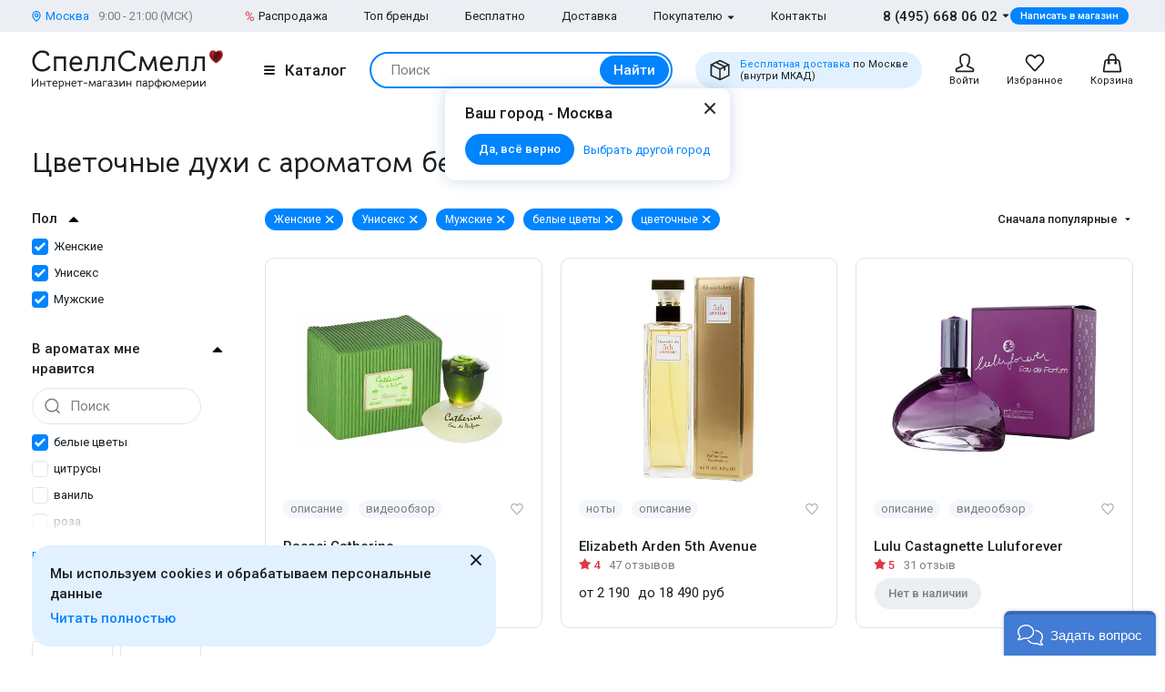

--- FILE ---
content_type: text/html; charset=UTF-8
request_url: https://www.spellsmell.ru/tsvetochnye-duhi-belye-tsvety-c/
body_size: 71782
content:
<!DOCTYPE html>
<html lang="ru" prefix="og: http://ogp.me/ns#">
<head>
    <link rel="icon shortcut" type="image/x-icon" href="https://www.spellsmell.ru/favicon.ico">
    <title>Купить цветочные духи с ароматом белых цветов для женщин и мужчин в интернет-магазине</title>
    <meta name="description" content="Цветочные духи с ароматом белых цветов ❤️ купить по лучшей цене в интернет-магазине SpellSmell.ru ✔ Все объемы в наличии ✔ Акции и скидки. ☎ 8-800-555-97-70."/>
    <meta http-equiv="Content-Type" content="text/html; charset=utf-8"/>
    <meta name="robots" content="noyaca"/>
    <meta name="viewport"
          content="width=device-width, initial-scale=1.0, maximum-scale=1.0, user-scalable=0, minimal-ui">
    <meta name='yandex-verification' content='43ccdd62e99dedab'/>
    <script>(function (w, d, s, l, i) {
        w[l] = w[l] || [];
        w[l].push({
            'gtm.start': new Date().getTime(), event: 'gtm.js'
        });
        var f = d.getElementsByTagName(s)[0],
            j = d.createElement(s), dl = l != 'dataLayer' ? '&l=' + l : '';
        j.async = true;
        j.src =
            'https://www.googletagmanager.com/gtm.js?id=' + i + dl;
        f.parentNode.insertBefore(j, f);
    })(window, document, 'script', 'dataLayer', 'GTM-W45FFX');
</script>

    <link rel="apple-touch-icon" href="/images/logo_192.png">
    <link rel="apple-touch-icon" sizes="57x57" href="/images/logo_57.png">
    <link rel="apple-touch-icon" sizes="152x152" href="/images/logo_152.png">
    <link rel="apple-touch-icon" sizes="180x180" href="/images/logo_180.png">
    <link rel="apple-touch-icon" sizes="167x167" href="/images/logo_167.png">
    <meta property="og:locale" content="ru_RU"/>
    <meta property="og:title" content="Купить цветочные духи с ароматом белых цветов для женщин и мужчин в интернет-магазине"/>
    <meta property="og:description" content="Цветочные духи с ароматом белых цветов ❤️ купить по лучшей цене в интернет-магазине SpellSmell.ru ✔ Все объемы в наличии ✔ Акции и скидки. ☎ 8-800-555-97-70."/>
    <meta property="og:url" content="https://www.spellsmell.ru/tsvetochnye-duhi-belye-tsvety-c/"/>
    <meta property="og:image" content="https://www.spellsmell.ru/images/roza3.png"/>

    <link rel="manifest" href="/manifest.json">
    <meta name="msapplication-config" content="browserconfig.xml"/>
    <meta name="theme-color" content="#0D62B2">
    <meta name="msapplication-navbutton-color" content="#0D62B2">
    <meta name="apple-mobile-web-app-capable" content="yes">
    <meta name="apple-mobile-web-app-status-bar-style" content="black-translucent">
    <meta http-equiv="x-dns-prefetch-control" content="on">
    <link rel="preconnect" href="https://cdn.spellsmell.ru" crossorigin>
    <link rel="dns-prefetch" href="https://cdn.spellsmell.ru">
    <link rel="dns-prefetch" href="//api-maps.yandex.ru">

        <link rel="alternate" type="application/rss+xml" href="https://www.spellsmell.ru/google-rss.xml"
          title="Новости и статьи"/>
    <link as="script" crossorigin="anonymous" rel="preload" type="application/javascript" href="https://cdn.spellsmell.ru/as/fp2/dist/f58e65c250478f7c35679686f96c4973/js/main.js"/>
<link rel="canonical" href="https://www.spellsmell.ru/tsvetochnye-duhi-belye-tsvety-c/"/>
<style type="text/css">
/*<![CDATA[*/
img[lazy=loading] {
  filter: blur(3px);
}

.link-modern__counter {
  justify-content: center;
  height: 20px;
  min-width: 20px;
  padding: 0 3.5px;
  color: #fff;
  border-radius: 20px;
  background-color: #e03545;
  font-family: Roboto, sans-serif;
  font-size: 13px;
  line-height: 1.5;
  position: absolute;
  top: -5px;
  left: calc(50% + 4px);
}

.cookies-modern {
  width: 100%;
  max-width: 580px;
  position: fixed;
  left: 0;
  bottom: 10px;
  display: block;
  pointer-events: all;
  padding-left: 15px;
  padding-right: 15px;
}

@media all and (min-width: 1260px) {
  .cookies-modern {
    padding-left: 35px;
    padding-right: 35px;
  }
}
.cookies-modern__inner {
  background-color: #e1f1ff;
  width: 100%;
  height: 100%;
  border-radius: 20px;
  position: relative;
  padding: 10px 45px 10px 20px;
}

@media all and (min-width: 1260px) {
  .cookies-modern__inner {
    padding-top: 20px;
    padding-bottom: 20px;
  }
}
.cookies-modern__message {
  font-size: 15px;
  line-height: 1.5;
  font-weight: 500;
  color: #1b1f23;
  margin-bottom: 5px;
}

.cookies-modern__close {
  width: 24px;
  height: 24px;
  position: absolute;
  right: 10px;
  top: 10px;
}

@media all and (min-width: 1260px) {
  .cookies-modern__close {
    top: 4px;
  }
}
.cookies-modern__close:hover {
  background-color: transparent;
}

.cookies-modern__close:hover svg {
  fill: #1b1f23;
}

.cookies-modern__close:active, .cookies-modern__close:focus {
  background-color: transparent;
}

.cookies-modern__close svg {
  width: 100%;
  height: 100%;
  fill: #7b7f83;
}

.cookies-modern__close {
  color: #1b1f23;
}

.bg-color--red {
  background-color: #e03545 !important;
}

.badge {
  position: absolute;
  top: 0;
  left: 15px;
  z-index: 2;
  padding: 15px 8px 2px;
}

.badge--page {
  border-radius: 10px 0;
  display: inline-block;
  position: static;
  padding: 2px 10px;
  margin-bottom: 5px;
}

@media (min-width: 769px) {
  .badge--page {
    position: absolute;
    left: 0;
  }
}
.t-base.t-base--color--white {
  color: #fff;
}

.icon-modern--color--red {
  fill: #e03545;
  color: #e03545;
}

.icon-modern--rectangle {
  width: 10px;
  height: 10px;
}

.preview__icon {
  position: absolute;
  left: 50%;
  top: 50%;
  -webkit-transform: translateX(-50%) translateY(-50%);
  -ms-transform: translateX(-50%) translateY(-50%);
  transform: translateX(-50%) translateY(-50%);
  z-index: 2;
  width: 27px;
  height: 31px;
  color: #fff;
  -webkit-filter: drop-shadow(1px 1px 5px #1b1f23);
  filter: drop-shadow(1px 1px 5px #1b1f23);
}

/*# sourceMappingURL=default.css.map */

/*]]>*/
</style>
<link rel="stylesheet" type="text/css" href="https://cdn.spellsmell.ru/as/fp2/dist/f58e65c250478f7c35679686f96c4973/styles/main.css?f58e65c250478f7c35679686f96c4973"/>
<script type="text/javascript">
/*<![CDATA[*/
  window.dataLayer = window.dataLayer || [];
/*]]>*/
</script>
</head>
<body><script type="text/javascript">
/*<![CDATA[*/
window.dataLayer = window.dataLayer || [];window.dataLayer.push({"productIds":{"94048":19868,"6638":1346,"63544":14991,"153773":21094,"1165":222,"3870":784,"42573":573,"4832":1009,"7415":1539,"79182":17697}});window.dataLayer.push({"ecommerce":{"impressions":[{"name":"Catherine","id":94048,"price":2590,"brand":"Rasasi","category":"Без скидки","variant":"Парфюмерная вода 75","position":1,"list":"Цветочные духи с ароматом белых цветов"},{"name":"5th Avenue","id":6638,"price":3990,"brand":"Elizabeth Arden","category":"Без скидки","variant":"Парфюмерная вода 125","position":2,"list":"Цветочные духи с ароматом белых цветов"},{"name":"Luluforever","id":63544,"price":0,"brand":"Lulu Castagnette","category":"Без скидки","variant":"Парфюмерная вода 50","position":3,"list":"Цветочные духи с ароматом белых цветов"},{"name":"Salvador Dali Parfum","id":153773,"price":1390,"brand":"Salvador Dali","category":"Без скидки","variant":"Духи (без спрея) 5","position":4,"list":"Цветочные духи с ароматом белых цветов"},{"name":"Lacoste Pour Femme","id":1165,"price":6490,"brand":"Lacoste","category":"Без скидки","variant":"Парфюмерная вода 90","position":5,"list":"Цветочные духи с ароматом белых цветов"},{"name":"Ozone","id":3870,"price":2490,"brand":"Sergio Tacchini","category":"Без скидки","variant":"Туалетная вода 50","position":6,"list":"Цветочные духи с ароматом белых цветов"},{"name":"In Red","id":42573,"price":4590,"brand":"Armand Basi","category":"Без скидки","variant":"Парфюмерная вода 100","position":7,"list":"Цветочные духи с ароматом белых цветов"},{"name":"Eden","id":4832,"price":4590,"brand":"Cacharel","category":"Без скидки","variant":"Парфюмерная вода 50","position":8,"list":"Цветочные духи с ароматом белых цветов"},{"name":"Woman","id":7415,"price":11790,"brand":"GianMarco Venturi","category":"Без скидки","variant":"Туалетная вода 100","position":9,"list":"Цветочные духи с ароматом белых цветов"},{"name":"Estee Super Old Design","id":79182,"price":2090,"brand":"Estee Lauder","category":"Без скидки","variant":"Парфюмерная вода 13","position":10,"list":"Цветочные духи с ароматом белых цветов"}]},"event":"ecommerce-event","eventCategory":"Ecommerce","eventAction":"Product Impressions","nonInteraction":true});window.dataLayer.push({"event":"view_item_list","list_name":"","items":[{"item_id":94048,"item_name":"Rasasi Catherine","item_variant":"Парфюмерная вода 75 мл","price":2590,"quantity":1,"currency":"RUB"},{"item_id":6638,"item_name":"Elizabeth Arden 5th Avenue","item_variant":"Парфюмерная вода 125 мл","price":3990,"quantity":1,"currency":"RUB"},{"item_id":63544,"item_name":"Lulu Castagnette Luluforever","item_variant":"Парфюмерная вода 50 мл","price":0,"quantity":1,"currency":"RUB"},{"item_id":153773,"item_name":"Salvador Dali Salvador Dali Parfum","item_variant":"Духи (без спрея) 5 мл","price":1390,"quantity":1,"currency":"RUB"},{"item_id":1165,"item_name":"Lacoste Lacoste Pour Femme","item_variant":"Парфюмерная вода 90 мл","price":6490,"quantity":1,"currency":"RUB"},{"item_id":3870,"item_name":"Sergio Tacchini Ozone","item_variant":"Туалетная вода 50 мл","price":2490,"quantity":1,"currency":"RUB"},{"item_id":42573,"item_name":"Armand Basi In Red","item_variant":"Парфюмерная вода 100 мл","price":4590,"quantity":1,"currency":"RUB"},{"item_id":4832,"item_name":"Cacharel Eden","item_variant":"Парфюмерная вода 50 мл","price":4590,"quantity":1,"currency":"RUB"},{"item_id":7415,"item_name":"GianMarco Venturi Woman","item_variant":"Туалетная вода 100 мл","price":11790,"quantity":1,"currency":"RUB"},{"item_id":79182,"item_name":"Estee Lauder Estee Super Old Design","item_variant":"Парфюмерная вода 13 мл","price":2090,"quantity":1,"currency":"RUB"},{"item_id":72344,"item_name":"Remy Marquis Marquis Pour Femme","item_variant":"Парфюмерная вода 100 мл","price":2390,"quantity":1,"currency":"RUB"},{"item_id":144703,"item_name":"Ted Lapidus Creation Old Design","item_variant":"Туалетная вода 100 мл","price":6690,"quantity":1,"currency":"RUB"},{"item_id":4849,"item_name":"Cacharel Noa","item_variant":"Туалетная вода 100 мл","price":4890,"quantity":1,"currency":"RUB"},{"item_id":70595,"item_name":"Hunca Caldion for Women","item_variant":"Туалетная вода 50 мл","price":1890,"quantity":1,"currency":"RUB"},{"item_id":7629,"item_name":"Givenchy Amarige","item_variant":"Туалетная вода (уценка) 100 мл","price":4390,"quantity":1,"currency":"RUB"},{"item_id":3629,"item_name":"Salvador Dali Salvador Dali Feminin","item_variant":"Парфюмерная вода (уценка) 100 мл","price":4190,"quantity":1,"currency":"RUB"},{"item_id":1536,"item_name":"Laura Biagiotti Laura","item_variant":"Туалетная вода 50 мл","price":3890,"quantity":1,"currency":"RUB"},{"item_id":5969,"item_name":"Christian Dior J Adore","item_variant":"Парфюмерная вода 5 мл","price":1290,"quantity":1,"currency":"RUB"},{"item_id":3989,"item_name":"Ted Lapidus Creation","item_variant":"Туалетная вода (уценка) 100 мл","price":3590,"quantity":1,"currency":"RUB"},{"item_id":82023,"item_name":"Mandarina Duck Mandarina Duck","item_variant":"Туалетная вода 100 мл","price":2990,"quantity":1,"currency":"RUB"},{"item_id":121664,"item_name":"Rasasi Instincts","item_variant":"Парфюмерная вода 50 мл","price":3690,"quantity":1,"currency":"RUB"},{"item_id":19653,"item_name":"Jean Paul Gaultier Classique","item_variant":"Туалетная вода (уценка) 100 мл","price":6690,"quantity":1,"currency":"RUB"},{"item_id":237201,"item_name":"Chanel Chanel N5","item_variant":"Парфюмерная вода 1.5 мл","price":1290,"quantity":1,"currency":"RUB"},{"item_id":884,"item_name":"Issey Miyake L Eau D Issey","item_variant":"Туалетная вода 50 мл","price":3790,"quantity":1,"currency":"RUB"},{"item_id":107994,"item_name":"Lulu Castagnette Lulu Rose","item_variant":"Парфюмерная вода 100 мл","price":2090,"quantity":1,"currency":"RUB"},{"item_id":7737,"item_name":"Givenchy Organza","item_variant":"Парфюмерная вода 100 мл","price":7490,"quantity":1,"currency":"RUB"},{"item_id":88198,"item_name":"Pani Walewska Gold","item_variant":"Духи 30 мл","price":2290,"quantity":1,"currency":"RUB"},{"item_id":56890,"item_name":"Lalique L Amour","item_variant":"Парфюмерная вода 100 мл","price":3790,"quantity":1,"currency":"RUB"},{"item_id":780,"item_name":"Iceberg Twice","item_variant":"Туалетная вода 100 мл","price":3490,"quantity":1,"currency":"RUB"},{"item_id":1405,"item_name":"Lancome Miracle","item_variant":"Парфюмерная вода 30 мл","price":6490,"quantity":1,"currency":"RUB"},{"item_id":4736,"item_name":"Bvlgari Omnia Crystalline","item_variant":"Туалетная вода 65 мл","price":9490,"quantity":1,"currency":"RUB"},{"item_id":130621,"item_name":"Rasasi Emotion","item_variant":"Парфюмерная вода 50 мл","price":2590,"quantity":1,"currency":"RUB"},{"item_id":80574,"item_name":"Bruno Banani Bruno Banani Woman","item_variant":"Туалетная вода 20 мл","price":1590,"quantity":1,"currency":"RUB"},{"item_id":6043,"item_name":"Christian Dior Poison","item_variant":"Туалетная вода 50 мл","price":13090,"quantity":1,"currency":"RUB"},{"item_id":63833,"item_name":"Tommy Hilfiger Tommy Girl","item_variant":"Туалетная вода 50 мл","price":4490,"quantity":1,"currency":"RUB"},{"item_id":1436,"item_name":"Lancome Poeme","item_variant":"Парфюмерная вода 100 мл","price":8390,"quantity":1,"currency":"RUB"},{"item_id":144,"item_name":"Gucci Envy","item_variant":"Туалетная вода 30 мл","price":31790,"quantity":1,"currency":"RUB"},{"item_id":249,"item_name":"Gucci Rush 2","item_variant":"Туалетная вода 50 мл","price":75490,"quantity":1,"currency":"RUB"},{"item_id":590,"item_name":"Hugo Boss Boss Femme","item_variant":"Парфюмерная вода 50 мл","price":3690,"quantity":1,"currency":"RUB"},{"item_id":4822,"item_name":"Cacharel Anais Anais","item_variant":"Туалетная вода (уценка) 100 мл","price":18890,"quantity":1,"currency":"RUB"},{"item_id":8479,"item_name":"Lanvin Marry Me","item_variant":"Парфюмерная вода 75 мл","price":3990,"quantity":1,"currency":"RUB"},{"item_id":6978,"item_name":"Estee Lauder Beautiful","item_variant":"Парфюмерная вода 30 мл","price":3090,"quantity":1,"currency":"RUB"},{"item_id":44262,"item_name":"Elie Saab Le Parfum","item_variant":"Парфюмерная вода 30 мл","price":4490,"quantity":1,"currency":"RUB"},{"item_id":55303,"item_name":"Roberto Cavalli Roberto Cavalli Eau de Parfum","item_variant":"Парфюмерная вода 50 мл","price":3790,"quantity":1,"currency":"RUB"},{"item_id":19408,"item_name":"Fendi Fan Di Fendi","item_variant":"Парфюмерная вода 50 мл","price":43990,"quantity":1,"currency":"RUB"},{"item_id":3840,"item_name":"Sergio Tacchini Donna","item_variant":"Туалетная вода 50 мл","price":1890,"quantity":1,"currency":"RUB"},{"item_id":1882,"item_name":"Masaki Matsushima Mat","item_variant":"Парфюмерная вода 80 мл","price":4390,"quantity":1,"currency":"RUB"},{"item_id":22118,"item_name":"Carla Fracci Carla Fracci","item_variant":"Парфюмерная вода 30 мл","price":18790,"quantity":1,"currency":"RUB"},{"item_id":119765,"item_name":"Evaflor Amati","item_variant":"Парфюмерная вода 100 мл","price":1690,"quantity":1,"currency":"RUB"},{"item_id":3158,"item_name":"Ralph Lauren Ralph","item_variant":"Туалетная вода 50 мл","price":6990,"quantity":1,"currency":"RUB"},{"item_id":4978,"item_name":"Calvin Klein Contradiction","item_variant":"Парфюмерная вода 100 мл","price":3990,"quantity":1,"currency":"RUB"}]});window.dataLayer.push({"event":"fireReamarketingTag","google_tag_params":{"express_order":0,"is_registered":0,"is_selective":0,"pages":1,"ecomm_pagetype":"category"}});window.dataLayer.push({"criteo":{"deviceType":"d"}});window.dataLayer.push({"deviceType":"desktop"});
/*]]>*/
</script>

<!-- Google Tag Manager (noscript) -->
<noscript>
    <iframe src="https://www.googletagmanager.com/ns.html?id=GTM-W45FFX" height="0" width="0"
            style="display:none;visibility:hidden"></iframe>
</noscript>
<!-- End Google Tag Manager (noscript) -->
<div class="container">
            <script>window.staticPageModernData = {"component":"catalog","data":{"common":{"h1":"Цветочные духи с ароматом белых цветов","redirectURL":null,"apiUrl":"https:\/\/api.spellsmell.ru\/open\/","microdata":["<script type=\"application\/ld+json\">{\"@context\":\"https:\\\/\\\/schema.org\",\"@type\":\"ItemList\",\"itemListElement\":[{\"@type\":\"VideoObject\",\"name\":\"Видео Rasasi Catherine\",\"description\":\"Видео Rasasi Catherine\",\"thumbnailUrl\":\"https:\\\/\\\/cdn.spellsmell.ru\\\/vi\\\/5e14ffd8-732e-11ee-8c71-0242ac030003.webp\",\"uploadDate\":\"2023-01-06T11:48:16+00:00\",\"url\":\"https:\\\/\\\/youtube.com\\\/shorts\\\/U4o3osQvGAI\",\"position\":1,\"embedUrl\":\"https:\\\/\\\/www.youtube.com\\\/embed\\\/U4o3osQvGAI\"},{\"@type\":\"VideoObject\",\"name\":\"Видео Lulu Castagnette Luluforever\",\"description\":\"Видео Lulu Castagnette Luluforever\",\"thumbnailUrl\":\"https:\\\/\\\/cdn.spellsmell.ru\\\/vi\\\/9882ac86-7d62-11ee-ae00-0242ac030003.webp\",\"uploadDate\":\"2023-02-27T09:29:52+00:00\",\"url\":\"https:\\\/\\\/youtube.com\\\/shorts\\\/exIswn5T4M0\",\"position\":2,\"embedUrl\":\"https:\\\/\\\/www.youtube.com\\\/embed\\\/exIswn5T4M0\"},{\"@type\":\"VideoObject\",\"name\":\"Видео Salvador Dali Salvador Dali Parfum\",\"description\":\"Видео Salvador Dali Salvador Dali Parfum\",\"thumbnailUrl\":\"https:\\\/\\\/cdn.spellsmell.ru\\\/vi\\\/da303572-7d62-11ee-86ad-0242ac030003.webp\",\"uploadDate\":\"2023-04-15T11:04:51+00:00\",\"url\":\"https:\\\/\\\/www.youtube.com\\\/shorts\\\/YOIaN_y2WDw\",\"position\":3,\"embedUrl\":\"https:\\\/\\\/www.youtube.com\\\/embed\\\/YOIaN_y2WDw\"},{\"@type\":\"VideoObject\",\"name\":\"Видео Lacoste Lacoste Pour Femme\",\"description\":\"Видео Lacoste Lacoste Pour Femme\",\"thumbnailUrl\":\"https:\\\/\\\/cdn.spellsmell.ru\\\/vi\\\/5a70367e-7d63-11ee-b714-0242ac030003.webp\",\"uploadDate\":\"2021-09-29T08:22:55+00:00\",\"url\":\"https:\\\/\\\/www.youtube.com\\\/watch?v=3UWolxHSc7k\",\"position\":4,\"embedUrl\":\"https:\\\/\\\/www.youtube.com\\\/embed\\\/3UWolxHSc7k\"},{\"@type\":\"VideoObject\",\"name\":\"Видео Sergio Tacchini Ozone\",\"description\":\"Видео Sergio Tacchini Ozone\",\"thumbnailUrl\":\"https:\\\/\\\/cdn.spellsmell.ru\\\/vi\\\/61b0d306-862e-11ef-9f49-0242ac030003.webp\",\"uploadDate\":\"2024-10-09T11:05:22+00:00\",\"url\":\"https:\\\/\\\/www.youtube.com\\\/shorts\\\/r06ModKUoxE\",\"position\":5,\"embedUrl\":\"https:\\\/\\\/www.youtube.com\\\/embed\\\/r06ModKUoxE\"},{\"@type\":\"VideoObject\",\"name\":\"Видео Armand Basi In Red\",\"description\":\"Видео Armand Basi In Red\",\"thumbnailUrl\":\"https:\\\/\\\/cdn.spellsmell.ru\\\/vi\\\/4b9761c8-7d62-11ee-bd61-0242ac030003.webp\",\"uploadDate\":\"2021-11-15T11:29:02+00:00\",\"url\":\"https:\\\/\\\/www.youtube.com\\\/watch?v=gpcbxrnfSPk\",\"position\":6,\"embedUrl\":\"https:\\\/\\\/www.youtube.com\\\/embed\\\/gpcbxrnfSPk\"},{\"@type\":\"VideoObject\",\"name\":\"Видео GianMarco Venturi Woman\",\"description\":\"Видео GianMarco Venturi Woman\",\"thumbnailUrl\":\"https:\\\/\\\/cdn.spellsmell.ru\\\/vi\\\/32bf7c3a-7d62-11ee-a52f-0242ac030003.webp\",\"uploadDate\":\"2022-01-10T12:45:39+00:00\",\"url\":\"https:\\\/\\\/www.youtube.com\\\/watch?v=anG4oZaS-JI\",\"position\":7,\"embedUrl\":\"https:\\\/\\\/www.youtube.com\\\/embed\\\/anG4oZaS-JI\"},{\"@type\":\"VideoObject\",\"name\":\"Видео Remy Marquis Marquis Pour Femme\",\"description\":\"Видео Remy Marquis Marquis Pour Femme\",\"thumbnailUrl\":\"https:\\\/\\\/cdn.spellsmell.ru\\\/vi\\\/e46fa70c-7d62-11ee-8814-0242ac030003.webp\",\"uploadDate\":\"2023-04-01T11:07:13+00:00\",\"url\":\"https:\\\/\\\/www.youtube.com\\\/shorts\\\/oLl-r-VG0Y4\",\"position\":8,\"embedUrl\":\"https:\\\/\\\/www.youtube.com\\\/embed\\\/oLl-r-VG0Y4\"},{\"@type\":\"VideoObject\",\"name\":\"Видео Ted Lapidus Creation Old Design\",\"description\":\"Видео Ted Lapidus Creation Old Design\",\"thumbnailUrl\":\"https:\\\/\\\/cdn.spellsmell.ru\\\/vi\\\/d0d117b0-7d64-11ee-8a29-0242ac030003.webp\",\"uploadDate\":\"2023-04-04T13:15:26+00:00\",\"url\":\"https:\\\/\\\/youtu.be\\\/SekFBoSbmsE\",\"position\":9,\"embedUrl\":\"https:\\\/\\\/www.youtube.com\\\/embed\\\/SekFBoSbmsE\"},{\"@type\":\"VideoObject\",\"name\":\"Видео Cacharel Noa\",\"description\":\"Видео Cacharel Noa\",\"thumbnailUrl\":\"https:\\\/\\\/cdn.spellsmell.ru\\\/vi\\\/b684f724-9294-11ee-ab7c-0242ac030003.webp\",\"uploadDate\":\"2023-12-04T11:03:11+00:00\",\"url\":\"https:\\\/\\\/www.youtube.com\\\/shorts\\\/okk7SK1Ig1M\",\"position\":10,\"embedUrl\":\"https:\\\/\\\/www.youtube.com\\\/embed\\\/okk7SK1Ig1M\"},{\"@type\":\"VideoObject\",\"name\":\"Видео Hunca Caldion for Women\",\"description\":\"Видео Hunca Caldion for Women\",\"thumbnailUrl\":\"https:\\\/\\\/cdn.spellsmell.ru\\\/vi\\\/4d838cb2-7d64-11ee-b6cc-0242ac030003.webp\",\"uploadDate\":\"2022-02-02T12:43:02+00:00\",\"url\":\"https:\\\/\\\/www.youtube.com\\\/watch?v=ccO-BBHwJyY\",\"position\":11,\"embedUrl\":\"https:\\\/\\\/www.youtube.com\\\/embed\\\/ccO-BBHwJyY\"},{\"@type\":\"VideoObject\",\"name\":\"Видео Givenchy Amarige\",\"description\":\"Видео Givenchy Amarige\",\"thumbnailUrl\":\"https:\\\/\\\/cdn.spellsmell.ru\\\/vi\\\/66ab8112-54b0-11ef-ab3d-0242ac030003.webp\",\"uploadDate\":\"2024-08-07T11:30:08+00:00\",\"url\":\"https:\\\/\\\/www.youtube.com\\\/shorts\\\/dQ_smvIL-Rg\",\"position\":12,\"embedUrl\":\"https:\\\/\\\/www.youtube.com\\\/embed\\\/dQ_smvIL-Rg\"},{\"@type\":\"VideoObject\",\"name\":\"Видео Laura Biagiotti Laura\",\"description\":\"Видео Laura Biagiotti Laura\",\"thumbnailUrl\":\"https:\\\/\\\/cdn.spellsmell.ru\\\/vi\\\/ae4e523e-7d64-11ee-a895-0242ac030003.webp\",\"uploadDate\":\"2022-01-31T08:56:54+00:00\",\"url\":\"https:\\\/\\\/www.youtube.com\\\/watch?v=UETTs-XYFjw\",\"position\":13,\"embedUrl\":\"https:\\\/\\\/www.youtube.com\\\/embed\\\/UETTs-XYFjw\"},{\"@type\":\"VideoObject\",\"name\":\"Видео Christian Dior J Adore\",\"description\":\"Видео Christian Dior J Adore\",\"thumbnailUrl\":\"https:\\\/\\\/cdn.spellsmell.ru\\\/vi\\\/6fcef18c-efa7-11f0-9676-0242ac030003.webp\",\"uploadDate\":\"2026-01-12T11:11:26+00:00\",\"url\":\"https:\\\/\\\/youtube.com\\\/shorts\\\/uZHQr1T9FUM\",\"position\":14,\"embedUrl\":\"https:\\\/\\\/www.youtube.com\\\/embed\\\/uZHQr1T9FUM\"},{\"@type\":\"VideoObject\",\"name\":\"Видео Mandarina Duck Mandarina Duck\",\"description\":\"Видео Mandarina Duck Mandarina Duck\",\"thumbnailUrl\":\"https:\\\/\\\/cdn.spellsmell.ru\\\/vi\\\/b629f21e-442f-11ef-ae3b-0242ac030003.webp\",\"uploadDate\":\"2024-07-17T11:28:38+00:00\",\"url\":\"https:\\\/\\\/www.youtube.com\\\/shorts\\\/typvK9teauA\",\"position\":15,\"embedUrl\":\"https:\\\/\\\/www.youtube.com\\\/embed\\\/typvK9teauA\"},{\"@type\":\"VideoObject\",\"name\":\"Видео Rasasi Instincts\",\"description\":\"Видео Rasasi Instincts\",\"thumbnailUrl\":\"https:\\\/\\\/cdn.spellsmell.ru\\\/vi\\\/2578401e-7d64-11ee-8322-0242ac030003.webp\",\"uploadDate\":\"2022-02-21T10:11:24+00:00\",\"url\":\"https:\\\/\\\/www.youtube.com\\\/watch?v=5tZHKgLPqwY\",\"position\":16,\"embedUrl\":\"https:\\\/\\\/www.youtube.com\\\/embed\\\/5tZHKgLPqwY\"},{\"@type\":\"VideoObject\",\"name\":\"Видео Lulu Castagnette Lulu Rose\",\"description\":\"Видео Lulu Castagnette Lulu Rose\",\"thumbnailUrl\":\"https:\\\/\\\/cdn.spellsmell.ru\\\/vi\\\/0886922e-732f-11ee-83eb-0242ac030003.webp\",\"uploadDate\":\"2023-07-04T13:38:55+00:00\",\"url\":\"https:\\\/\\\/www.youtube.com\\\/shorts\\\/TBpKel-Hvjs\",\"position\":17,\"embedUrl\":\"https:\\\/\\\/www.youtube.com\\\/embed\\\/TBpKel-Hvjs\"},{\"@type\":\"VideoObject\",\"name\":\"Видео Pani Walewska Gold\",\"description\":\"Видео Pani Walewska Gold\",\"thumbnailUrl\":\"https:\\\/\\\/cdn.spellsmell.ru\\\/vi\\\/51a9ca5e-bb71-11ee-906d-0242ac030003.webp\",\"uploadDate\":\"2024-01-25T11:03:07+00:00\",\"url\":\"https:\\\/\\\/www.youtube.com\\\/shorts\\\/8RduYuwa0rA\",\"position\":18,\"embedUrl\":\"https:\\\/\\\/www.youtube.com\\\/embed\\\/8RduYuwa0rA\"},{\"@type\":\"VideoObject\",\"name\":\"Видео Lalique L Amour\",\"description\":\"Видео Lalique L Amour\",\"thumbnailUrl\":\"https:\\\/\\\/cdn.spellsmell.ru\\\/vi\\\/9265a9aa-7d64-11ee-8141-0242ac030003.webp\",\"uploadDate\":\"2022-02-22T12:48:19+00:00\",\"url\":\"https:\\\/\\\/www.youtube.com\\\/watch?v=8mCyAG7jwmc\",\"position\":19,\"embedUrl\":\"https:\\\/\\\/www.youtube.com\\\/embed\\\/8mCyAG7jwmc\"},{\"@type\":\"VideoObject\",\"name\":\"Видео Bruno Banani Bruno Banani Woman\",\"description\":\"Видео Bruno Banani Bruno Banani Woman\",\"thumbnailUrl\":\"https:\\\/\\\/cdn.spellsmell.ru\\\/vi\\\/b52f3650-46b6-11f0-b3d9-0242ac030003.webp\",\"uploadDate\":\"2025-06-11T11:24:58+00:00\",\"url\":\"https:\\\/\\\/youtube.com\\\/shorts\\\/2o3UEeaj90Q\",\"position\":20,\"embedUrl\":\"https:\\\/\\\/www.youtube.com\\\/embed\\\/2o3UEeaj90Q\"},{\"@type\":\"VideoObject\",\"name\":\"Видео Tommy Hilfiger Tommy Girl\",\"description\":\"Видео Tommy Hilfiger Tommy Girl\",\"thumbnailUrl\":\"https:\\\/\\\/cdn.spellsmell.ru\\\/vi\\\/3d7d0dee-7d63-11ee-948a-0242ac030003.webp\",\"uploadDate\":\"2022-03-02T10:42:16+00:00\",\"url\":\"https:\\\/\\\/www.youtube.com\\\/watch?v=W86L-QUOxRg\",\"position\":21,\"embedUrl\":\"https:\\\/\\\/www.youtube.com\\\/embed\\\/W86L-QUOxRg\"}]}<\/script>"],"csrfToken":"7OYVuZ0DWrxevJiWwUzhnm2zUUSUmblLhOdEByMRF1-pkGHh8XMg6jLs8tSFCYXMX98YF9ny6SL8jS4-RkBNMw==","apiToken":"3051a63ebcb1c6e8f7e5bbd1a354ccc1","ab":[],"contentNotification":null,"lastViewedProducts":[],"cid":{"active":true,"ga":true,"ym":false},"paginator":{"firstPage":"\/tsvetochnye-duhi-belye-tsvety-c\/","pageTemplate":"\/tsvetochnye-duhi-belye-tsvety-c\/page\/{template}\/","minPage":1,"maxPage":3,"currentPage":1,"totalPages":16}},"context":{"catalog":{"items":[{"product":{"id":19868,"name":"Catherine","gender":"Женский","brand":{"id":1474,"name":"Rasasi"},"rating":{"stars":4,"comments":63,"favorite":1167},"image":{"src":"https:\/\/cdn.spellsmell.ru\/square_400\/fca2e3d1-b0af-4388-9f8e-f66ae7fa10ed.webp","srcset":"https:\/\/cdn.spellsmell.ru\/square_400\/fca2e3d1-b0af-4388-9f8e-f66ae7fa10ed.webp","thumb":{"alt":null,"src":"https:\/\/cdn.spellsmell.ru\/square_15\/fca2e3d1-b0af-4388-9f8e-f66ae7fa10ed.webp"},"alt":"Цветочные духи с ароматом белых цветов Расаси Катерина"},"url":"\/women\/rasasi\/catherine\/","priceRange":"от 1&nbsp;590 до 2&nbsp;590 руб","reviewsUrl":"\/women\/rasasi\/catherine\/product-reviews\/"},"notes":{"Семейства":"восточные, цветочные","Верхние ноты":"ноты бергамота, гальбанум","Ноты сердца":"жасмин, роза, ландыш, ирис","Базовые ноты":"сандаловое дерево, кедр, амбра, дубовый мох"},"video":{"type":"youtube","url":"https:\/\/www.youtube.com\/embed\/U4o3osQvGAI","coverPhoto":{"src":"https:\/\/cdn.spellsmell.ru\/vi\/5e14ffd8-732e-11ee-8c71-0242ac030003.webp","srcset":"https:\/\/cdn.spellsmell.ru\/vi\/5e14ffd8-732e-11ee-8c71-0242ac030003.webp","thumb":{"alt":null,"src":null}},"transcription":"<p>У этого недорогого женского парфюма – две версии, и современная мне нравится больше. В старом варианте аромат был такой горьковато-свежий, с яркой нотой ландышей. Так что его любили за ретро-характер.<\/p>\n<p>В новой версии я не чувствую ландышей, зато есть целое море сладковатых, каких-то очень тёплых цветов. За этот согревающий, слегка мыльный эффект отвечают альдегиды, поэтому в первую очередь я советую этот аромат любительницам парфюмов с этой нотой. Кроме цветов, есть красивая мягкая пудра, капелька лимонного сока и немного горьковатых лесных трав.<\/p>\n<p>Аромат романтический, интимный, для себя и для него, можно наносить на ночь. Он мягкий и уютный, совсем не ретро. А называется он Catherine от Rasasi.<\/p>","showTranscription":false},"isFavorite":false,"description":"Утро в женской спальне: запах рассыпавшейся косметической пудры с лимонной отдушкой, аромат большого букета белых цветов со сладким ароматом и легкая горечь чая из лесных трав в чашке на столике. Теплый интимный парфюм для любительниц альдегидов."},{"product":{"id":1346,"name":"5th Avenue","gender":"Женский","brand":{"id":178,"name":"Elizabeth Arden"},"rating":{"stars":4,"comments":47,"favorite":993},"image":{"src":"https:\/\/cdn.spellsmell.ru\/square_400\/84f73c88-c74b-4f31-ad1f-d80c06c46d08.webp","srcset":"https:\/\/cdn.spellsmell.ru\/square_400\/84f73c88-c74b-4f31-ad1f-d80c06c46d08.webp","thumb":{"alt":null,"src":"https:\/\/cdn.spellsmell.ru\/square_15\/84f73c88-c74b-4f31-ad1f-d80c06c46d08.webp"},"alt":"Цветочные духи с ароматом белых цветов Элизабет арден 5 авеню"},"url":"\/women\/elizabeth-arden\/5th-avenue\/","priceRange":"от 2&nbsp;190 до 18&nbsp;490 руб","reviewsUrl":"\/women\/elizabeth-arden\/5th-avenue\/product-reviews\/"},"notes":{"Семейства":"восточные, цветочные","Верхние ноты":"мандарин, ноты бергамота, ландыш, магнолия, сирень, цветок липы","Ноты сердца":"жасмин, роза, фиалка, иланг-иланг, персик, гвоздика, мускатный орех, тубероза","Базовые ноты":"сандаловое дерево, мускус, ваниль, амбра, ирис, гвоздика"},"video":null,"isFavorite":false,"description":"Аромат создаёт ощущение от прогулки по солнечному летнему саду с душистыми цветами и фруктовыми деревьями."},{"product":{"id":14991,"name":"Luluforever","gender":"Женский","brand":{"id":1473,"name":"Lulu Castagnette"},"rating":{"stars":5,"comments":31,"favorite":796},"image":{"src":"https:\/\/cdn.spellsmell.ru\/square_400\/d57dab20-cd05-42ff-873c-b5678d964df5.webp","srcset":"https:\/\/cdn.spellsmell.ru\/square_400\/d57dab20-cd05-42ff-873c-b5678d964df5.webp","thumb":{"alt":null,"src":"https:\/\/cdn.spellsmell.ru\/square_15\/d57dab20-cd05-42ff-873c-b5678d964df5.webp"},"alt":"Цветочные духи с ароматом белых цветов Лулу кастаньет Лулу форевер"},"url":"\/women\/lulu-castagnette\/luluforever\/","priceRange":"Нет в наличии","outOfStock":true,"reviewsUrl":"\/women\/lulu-castagnette\/luluforever\/product-reviews\/"},"notes":{"Семейства":"цветочные, фруктовые","Верхние ноты":"ноты бергамота, вишня, юзу","Ноты сердца":"жасмин, груша, ананас, цветок шиповника","Базовые ноты":"сандаловое дерево, мускус, кедр"},"video":{"type":"youtube","url":"https:\/\/www.youtube.com\/embed\/exIswn5T4M0","coverPhoto":{"src":"https:\/\/cdn.spellsmell.ru\/vi\/9882ac86-7d62-11ee-ae00-0242ac030003.webp","srcset":"https:\/\/cdn.spellsmell.ru\/vi\/9882ac86-7d62-11ee-ae00-0242ac030003.webp","thumb":{"alt":null,"src":null}},"transcription":"<p>Сегодня я в первый раз буду пробовать аромат LuluForever от Lulu Castagnette - вместе с вами.<\/p>\n<p>Сначала я чувствую сладковатые фрукты – что-то типа вишни, цитрусов и груши. Потом появляются какие-то белые цветы.<\/p>\n<p>Прошло 8 часов. На мой взгляд, этот аромат похож на бюджетную версию парфюма Fatale Pink от Agent Provocateur.<\/p>\n<p>Он универсальный и ненавязчивый. Подойдёт и юным девушкам, и женщинам постарше. Аромат сладкий, но не приторный. Отличный вариант для подарка.<\/p>","showTranscription":false},"isFavorite":false,"description":"Десерт из ломтиков ананаса и цитрусов, политый вишневым сиропом и украшенный лепестками белых цветов."},{"product":{"id":21094,"name":"Salvador Dali Parfum","gender":"Женский","brand":{"id":103,"name":"Salvador Dali"},"rating":{"stars":5,"comments":36,"favorite":585},"image":{"src":"https:\/\/cdn.spellsmell.ru\/square_400\/3b98f419-42f5-4592-98f3-5279fd147522.webp","srcset":"https:\/\/cdn.spellsmell.ru\/square_400\/3b98f419-42f5-4592-98f3-5279fd147522.webp","thumb":{"alt":null,"src":"https:\/\/cdn.spellsmell.ru\/square_15\/3b98f419-42f5-4592-98f3-5279fd147522.webp"},"alt":"Цветочные духи с ароматом белых цветов Сальвадор дали Черные губы"},"url":"\/women\/salvador-dali\/salvador-dali-parfum\/","priceRange":"от 1&nbsp;390 до 5&nbsp;990 руб","maxDiscountPercent":5,"reviewsUrl":"\/women\/salvador-dali\/salvador-dali-parfum\/product-reviews\/"},"notes":{"Семейства":"восточные, цветочные","Верхние ноты":"мандарин, ноты бергамота, базилик","Ноты сердца":"жасмин, ландыш, корень ириса, тубероза, лилия, нарцисс, флердоранж","Базовые ноты":"сандаловое дерево, мускус, ваниль, кедр, амбра, бензоин, мирра"},"video":{"type":"youtube","url":"https:\/\/www.youtube.com\/embed\/YOIaN_y2WDw","coverPhoto":{"src":"https:\/\/cdn.spellsmell.ru\/vi\/da303572-7d62-11ee-86ad-0242ac030003.webp","srcset":"https:\/\/cdn.spellsmell.ru\/vi\/da303572-7d62-11ee-86ad-0242ac030003.webp","thumb":{"alt":null,"src":null}},"transcription":"<p>Этот готический аромат могла бы носить Мортиша Аддамс из «Семейки Аддамс». Представьте себе бал в роскошном замке: везде стоят букеты белых цветов, в воздухе пахнет табаком, смолами и благовониями, деревянным паркетом и дорогим французским мылом…<\/p>\n<p>Парфюм очень богатый по звучанию и по атмосфере, которую он создает. Его можно назвать ретро-нишей. Современные любительницы парфюмерии, не знакомые с ним, могут подумать, что перед ними новинка от Сержа Лютанса или что-то в стиле Амуажа.<\/p>\n<p>Аромат похож на Опиум от Ив-Сен Лорана и Magie Noire от Ланком. Это французская классика старой школы, легенда мира парфюмерии, с которой стоит познакомиться.\nНо будьте аккуратнее и не переборщите с нанесением парфюма. Как он называется? Salvador Dali Parfum.<\/p>","showTranscription":false},"isFavorite":false,"description":"Готический аромат старой школы: роскошные букеты цветов в облаке тлеющих смолистых благовоний. "},{"product":{"id":222,"name":"Lacoste Pour Femme","gender":"Женский","brand":{"id":28,"name":"Lacoste"},"rating":{"stars":4,"comments":50,"favorite":913},"image":{"src":"https:\/\/cdn.spellsmell.ru\/square_400\/7895b7d1-42d2-4679-a25d-a9de3ecd7a9f.webp","srcset":"https:\/\/cdn.spellsmell.ru\/square_400\/7895b7d1-42d2-4679-a25d-a9de3ecd7a9f.webp","thumb":{"alt":null,"src":"https:\/\/cdn.spellsmell.ru\/square_15\/7895b7d1-42d2-4679-a25d-a9de3ecd7a9f.webp"},"alt":"Цветочные духи с ароматом белых цветов Лакост Лакост пур фам"},"url":"\/women\/lacoste\/lacoste-pour-femme\/","priceRange":"от 890 до 7&nbsp;990 руб","reviewsUrl":"\/women\/lacoste\/lacoste-pour-femme\/product-reviews\/"},"notes":{"Семейства":"древесные, цветочные, мускусные","Верхние ноты":"перец, фрезия, яблоко","Ноты сердца":"жасмин, роза, корень фиалки, гелиотроп, гибискус","Базовые ноты":"сандаловое дерево, кедр, лабданум, фимиам, замша"},"video":{"type":"youtube","url":"https:\/\/www.youtube.com\/embed\/3UWolxHSc7k","coverPhoto":{"src":"https:\/\/cdn.spellsmell.ru\/vi\/5a70367e-7d63-11ee-b714-0242ac030003.webp","srcset":"https:\/\/cdn.spellsmell.ru\/vi\/5a70367e-7d63-11ee-b714-0242ac030003.webp","thumb":{"alt":null,"src":null}},"transcription":"<p>«Lacoste Pour Femme» – легендарный женский аромат, утончённый, благородный и очень нежный. Сочное зеленое яблоко, букетик фрезий, замшевые перчатки – основные аккорды угадываются легко и ощущаются как запах самой Весны, Женственности и Любви. Дополняют эту изящную парфюмерную мелодию горошины черного перца, лепестки розы, жасмина и фиалки на деревянном подносе. Сладкие, свежие, горьковатые и пряные аккорды поданы здесь подобно блюду высокой кухни: ты никогда не угадаешь на сто процентов, из чего это приготовлено. Но очень вкусно, аппетитно, ярко – оставляет впечатления надолго.<\/p>\n<p>Универсальный, элегантный и освежающий, аромат «Лакост Пур Фам» может стать идеальным подарком. Мягкий, бархатистый и ненавязчивый букет цветов со щепоткой специй и дольками фруктов будет уместен везде и всегда – в офисе и на прогулке, на свидании и деловых переговорах, в официальных учреждениях и в путешествии. «Лакост Пур Фам» – Ваша лучшая подруга, и если кто-то напомнит, что друзей нельзя купить, то в данном случае можно! Приглашаем Вас в интернет-магазин SpellSmell.ru и желаем приятных парфюмерных знакомств и удачных покупок!<\/p>","showTranscription":false},"isFavorite":false,"description":"\r\n\r\nРука в тонкой замшевой перчатке, сжимающая сочное\r\nзеленое яблоко и букетик фрезий."},{"product":{"id":784,"name":"Ozone","gender":"Женский","brand":{"id":111,"name":"Sergio Tacchini"},"rating":{"stars":5,"comments":10,"favorite":341},"image":{"src":"https:\/\/cdn.spellsmell.ru\/square_400\/247f4cc5-3d83-4f8d-925c-42473e0e099e.webp","srcset":"https:\/\/cdn.spellsmell.ru\/square_400\/247f4cc5-3d83-4f8d-925c-42473e0e099e.webp","thumb":{"alt":null,"src":"https:\/\/cdn.spellsmell.ru\/square_15\/247f4cc5-3d83-4f8d-925c-42473e0e099e.webp"},"alt":"Цветочные духи с ароматом белых цветов Серджио тачини Озон"},"url":"\/women\/sergio-tacchini\/o-zone\/","priceRange":"от 2&nbsp;190 до 2&nbsp;790 руб","reviewsUrl":"\/women\/sergio-tacchini\/o-zone\/product-reviews\/"},"notes":{"Семейства":"свежие, цветочные","Верхние ноты":"ноты бергамота, лимон, апельсин","Ноты сердца":"жасмин, роза, лаванда, ландыш, ромашка","Базовые ноты":"кедр, зеленый чай"},"video":{"type":"youtube","url":"https:\/\/www.youtube.com\/embed\/r06ModKUoxE","coverPhoto":{"src":"https:\/\/cdn.spellsmell.ru\/vi\/61b0d306-862e-11ef-9f49-0242ac030003.webp","srcset":"https:\/\/cdn.spellsmell.ru\/vi\/61b0d306-862e-11ef-9f49-0242ac030003.webp","thumb":{"alt":null,"src":null}},"transcription":"<p>Это самый популярный женский аромат начала нулевых, и он приятно вас удивит. Он недорогой, но при этом хорошо сбалансирован, не душит, здесь нет резких нот. Композиция запоминается, хотя и достаточно простая.<\/p>\n<p>Представьте домик на опушке леса. На стенах висят пучки сушеных ромашек, лаванды и полевых трав. А на столе остывает зелёный чай с лимоном, апельсином и лепестками розы. У меня возникает такая ассоциация с отдыхом, расслабленностью. Этот запах успокаивает, но кого-то, кстати, может и взбодрить.<\/p>\n<p>Аромат идеален на каждый день, им буквально можно поливаться, он не очень стойкий. Шлейф – горьковато-сладкий, лёгкий, рекомендую женщинам всех возрастов. Да, он незатейливый, но это такая ностальгия… Как называется? Sergio Tacchini Ozone.<\/p>","showTranscription":false},"isFavorite":false,"description":"Ромашковый чай с лепестками белых цветов и ломтиками цитрусов."},{"product":{"id":573,"name":"In Red","gender":"Женский","brand":{"id":83,"name":"Armand Basi"},"rating":{"stars":4,"comments":45,"favorite":683},"image":{"src":"https:\/\/cdn.spellsmell.ru\/square_400\/45cdf1a6-0a86-4a5b-9e37-e4fd1ae8c9a1.webp","srcset":"https:\/\/cdn.spellsmell.ru\/square_400\/45cdf1a6-0a86-4a5b-9e37-e4fd1ae8c9a1.webp","thumb":{"alt":null,"src":"https:\/\/cdn.spellsmell.ru\/square_15\/45cdf1a6-0a86-4a5b-9e37-e4fd1ae8c9a1.webp"},"alt":"Цветочные духи с ароматом белых цветов Арман баси Ин ред"},"url":"\/women\/armand-basi\/in-red\/","priceRange":"от 2&nbsp;790 до 4&nbsp;590 руб","reviewsUrl":"\/women\/armand-basi\/in-red\/product-reviews\/"},"notes":{"Семейства":"цветочные","Верхние ноты":"мандарин, ноты бергамота, кардамон, имбирь","Ноты сердца":"жасмин, роза, листья фиалки, лилия","Базовые ноты":"мускус, древесные ноты, дубовый мох"},"video":{"type":"youtube","url":"https:\/\/www.youtube.com\/embed\/gpcbxrnfSPk","coverPhoto":{"src":"https:\/\/cdn.spellsmell.ru\/vi\/4b9761c8-7d62-11ee-bd61-0242ac030003.webp","srcset":"https:\/\/cdn.spellsmell.ru\/vi\/4b9761c8-7d62-11ee-bd61-0242ac030003.webp","thumb":{"alt":null,"src":null}},"transcription":"<p>Женский парфюм «Armand Basi In Red» - это чай с имбирем и дольками бергамота, смородиновое варенье и дольки цитрусов, аппетитный ягодный компот из нашего детства…<\/p>\n<p>Фруктовое вступление сменяется пышностью и изяществом роз и лилий, пиона и жасмина. Нежные лепестки цветов и сочные ягоды в целом создают ощущение прохлады, вкусного кисло-сладкого десерта в тени раскидистых деревьев где-то за городом. У многих аромат «In Red» ассоциируется с детством в деревне, лесными ягодными полянами и цветочными клумбами у дома, чаепитием с родными и близкими.<\/p>\n<p>Комфортный, уютный, освежающий парфюм подойдет на все случаи жизни, это прекрасный подарок женщине любого возраста. Где же купить «Armand Basi In Red»? Приглашаем Вас в наш интернет-магазин SpellSmell.ru!<\/p>","showTranscription":false},"isFavorite":false,"description":"Летнее утро: букет белых цветов в деревянной вазе, прохладный лимонад со специями и имбирной стружкой."},{"product":{"id":1009,"name":"Eden","gender":"Женский","brand":{"id":138,"name":"Cacharel"},"rating":{"stars":4,"comments":42,"favorite":663},"image":{"src":"https:\/\/cdn.spellsmell.ru\/square_400\/79f7256d-3b85-4635-b5b2-38f123a8ef3b.webp","srcset":"https:\/\/cdn.spellsmell.ru\/square_400\/79f7256d-3b85-4635-b5b2-38f123a8ef3b.webp","thumb":{"alt":null,"src":"https:\/\/cdn.spellsmell.ru\/square_15\/79f7256d-3b85-4635-b5b2-38f123a8ef3b.webp"},"alt":"Цветочные духи с ароматом белых цветов Кашарель Эден"},"url":"\/women\/cacharel\/eden\/","priceRange":"от 3&nbsp;290 до 21&nbsp;090 руб","reviewsUrl":"\/women\/cacharel\/eden\/product-reviews\/"},"notes":{"Семейства":"цветочные","Верхние ноты":"мандарин, ноты бергамота, лимон, персик","Ноты сердца":"жасмин, роза, ландыш, тубероза, водяная лилия, ананас, лотос, мимоза, дыня","Базовые ноты":"сандаловое дерево, кедр, бобы тонка, пачули, белая акация"},"video":null,"isFavorite":false,"description":"\r\n\r\nПейзаж после дождя: мокрый зеленый лес, прохладное\r\nозеро, заросшее кувшинками, полевые цветы и травы с капельками росы."},{"product":{"id":1539,"name":"Woman","gender":"Женский","brand":{"id":203,"name":"GianMarco Venturi"},"rating":{"stars":4,"comments":26,"favorite":356},"image":{"src":"https:\/\/cdn.spellsmell.ru\/square_400\/c8c8557b-7f73-40cb-9d47-b542f156806f.webp","srcset":"https:\/\/cdn.spellsmell.ru\/square_400\/c8c8557b-7f73-40cb-9d47-b542f156806f.webp","thumb":{"alt":null,"src":"https:\/\/cdn.spellsmell.ru\/square_15\/c8c8557b-7f73-40cb-9d47-b542f156806f.webp"},"alt":"Цветочные духи с ароматом белых цветов Жанмарко вентури Вумен"},"url":"\/women\/gian-marco-venturi\/woman\/","priceRange":"от 1&nbsp;390 до 11&nbsp;790 руб","reviewsUrl":"\/women\/gian-marco-venturi\/woman\/product-reviews\/"},"notes":{"Семейства":"цветочные","Верхние ноты":"ноты бергамота, грейпфрут, фрезия","Ноты сердца":"ирис, лотос","Базовые ноты":"мускус, гелиотроп"},"video":{"type":"youtube","url":"https:\/\/www.youtube.com\/embed\/anG4oZaS-JI","coverPhoto":{"src":"https:\/\/cdn.spellsmell.ru\/vi\/32bf7c3a-7d62-11ee-a52f-0242ac030003.webp","srcset":"https:\/\/cdn.spellsmell.ru\/vi\/32bf7c3a-7d62-11ee-a52f-0242ac030003.webp","thumb":{"alt":null,"src":null}},"transcription":"<p>О похитительнице сердец и повелительнице душ рассказывает один из лучших парфюмов бренда «Gian Marco Venturi» под названием «Woman», то есть «Женщина». <\/p>\n<p>Как он пахнет? О, этот аромат действительно великолепен: белые цветы и цитрусы в каплях влаги, свежая зелень, прохлада и невероятная женственность. Это насыщенная сладковато-терпкая композиция с горчинкой, которая не создает эффекта тяжеловесности: на коже будто распускается целый райский сад, где хочется оставаться вечно. <\/p>\n<p>Важный плюс аромата – он подходит практически всем, для него не важен возраст, сезон и повод. Парфюм уместен и под белую офисную блузку, и под вечерний наряд. Но особенно красиво звучит «Woman» в прохладном воздухе, создавая удивительной красоты шлейф, который гарантированно замечают окружающие. Для того чтобы стать обладательницей этого аромата, загляните в интернет-магазин SpellSmell.ru. <\/p>","showTranscription":false},"isFavorite":false,"description":"Цветы и цитрусовые деревья в каплях от грохочущего рядом водопада. "},{"product":{"id":17697,"name":"Estee Super Old Design","gender":"Женский","brand":{"id":188,"name":"Estee Lauder"},"rating":{"stars":4,"comments":20,"favorite":572},"image":{"src":"https:\/\/cdn.spellsmell.ru\/square_400\/f71ee0b7-3d3e-4ce6-8730-fa2219386537.webp","srcset":"https:\/\/cdn.spellsmell.ru\/square_400\/f71ee0b7-3d3e-4ce6-8730-fa2219386537.webp","thumb":{"alt":null,"src":"https:\/\/cdn.spellsmell.ru\/square_15\/f71ee0b7-3d3e-4ce6-8730-fa2219386537.webp"},"alt":"Цветочные духи с ароматом белых цветов Эсте лаудер Эсте супер"},"url":"\/women\/estee-lauder\/estee-super\/","priceRange":"2&nbsp;090 руб","reviewsUrl":"\/women\/estee-lauder\/estee-super\/product-reviews\/"},"notes":{"Семейства":"цветочные","Верхние ноты":"жасмин, роза, ландыш","Ноты сердца":"корень фиалки, иланг-иланг, кориандр","Базовые ноты":"сандаловое дерево, дубовый мох"},"video":null,"isFavorite":false,"description":"Горьковато-сладкий мед с лепестками белых цветов и восточными специями."},{"product":{"id":16342,"name":"Marquis Pour Femme","gender":"Женский","brand":{"id":1590,"name":"Remy Marquis"},"rating":{"stars":4,"comments":32,"favorite":461},"image":{"src":"https:\/\/cdn.spellsmell.ru\/square_400\/5f1a88ab-ee5f-4430-8745-b1afd4b38e45.webp","srcset":"https:\/\/cdn.spellsmell.ru\/square_400\/5f1a88ab-ee5f-4430-8745-b1afd4b38e45.webp","thumb":{"alt":null,"src":"https:\/\/cdn.spellsmell.ru\/square_15\/5f1a88ab-ee5f-4430-8745-b1afd4b38e45.webp"},"alt":"Цветочные духи с ароматом белых цветов Реми маркус Маркиз женский"},"url":"\/women\/remy-marquise\/marquis-pour-femme\/","priceRange":"от 1&nbsp;290 до 2&nbsp;390 руб","reviewsUrl":"\/women\/remy-marquise\/marquis-pour-femme\/product-reviews\/"},"notes":{"Семейства":"восточные, цветочные","Верхние ноты":"апельсин, листья фиалки, имбирь, гардения, ананас","Ноты сердца":"жасмин, роза, иланг-иланг, цветок хлопка","Базовые ноты":"сандаловое дерево, ваниль, кедр, пачули"},"video":{"type":"youtube","url":"https:\/\/www.youtube.com\/embed\/oLl-r-VG0Y4","coverPhoto":{"src":"https:\/\/cdn.spellsmell.ru\/vi\/e46fa70c-7d62-11ee-8814-0242ac030003.webp","srcset":"https:\/\/cdn.spellsmell.ru\/vi\/e46fa70c-7d62-11ee-8814-0242ac030003.webp","thumb":{"alt":null,"src":null}},"transcription":"<p>Алый бархат, шелковистая кисточка, много золота…. Конечно, это что-то в стиле ретро, богато и солидно. Вот этот женский аромат как раз немного ретро, с километровым шлейфом и ошеломляющей стойкостью. Бюджетная находка для любительниц тяжёлой артиллерии – густой, томный и сладкий парфюм.<\/p>\n<p>Он – про сливовый ликёр и мёд, ваниль и восточные специи, очень сладкие жёлтые цветы. Если наносить аромат по капельке, то его вполне можно использовать в повседневной жизни. Особенно если вам нравится этот медово-специевый эффект, который создают парфюмы старой школы.<\/p>\n<p>Как называется аромат? Remy Marquis Marquis Pour Femme.<\/p>","showTranscription":false},"isFavorite":false,"description":"Украшенная цветами индийская лавочка, где\r\nпродаются баночки со специями и медовые восточные лакомства."},{"product":{"id":30422,"name":"Creation Old Design","gender":"Женский","brand":{"id":119,"name":"Ted Lapidus"},"rating":{"stars":4,"comments":23,"favorite":1007},"image":{"src":"https:\/\/cdn.spellsmell.ru\/square_400\/009e193c-21df-4f4d-9892-42d3ddb12c33.webp","srcset":"https:\/\/cdn.spellsmell.ru\/square_400\/009e193c-21df-4f4d-9892-42d3ddb12c33.webp","thumb":{"alt":null,"src":"https:\/\/cdn.spellsmell.ru\/square_15\/009e193c-21df-4f4d-9892-42d3ddb12c33.webp"},"alt":"Цветочные духи с ароматом белых цветов Тед лапидус Креашин олд дизайн"},"url":"\/women\/ted-lapidus\/creation-old-design\/","priceRange":"6&nbsp;690 руб","maxDiscountPercent":14,"reviewsUrl":"\/women\/ted-lapidus\/creation-old-design\/product-reviews\/"},"notes":{"Семейства":"цветочные, фруктовые","Верхние ноты":"мандарин, черная смородина, ноты бергамота, лимон, персик, нероли, гальбанум, манго, маракуйя","Ноты сердца":"жасмин, роза, ландыш, корень ириса, иланг-иланг, гвоздика, тубероза, магнолия, гардения, нарцисс","Базовые ноты":"сандаловое дерево, мускус, ваниль, ветивер, амбра, дубовый мох, пачули"},"video":{"type":"youtube","url":"https:\/\/www.youtube.com\/embed\/SekFBoSbmsE","coverPhoto":{"src":"https:\/\/cdn.spellsmell.ru\/vi\/d0d117b0-7d64-11ee-8a29-0242ac030003.webp","srcset":"https:\/\/cdn.spellsmell.ru\/vi\/d0d117b0-7d64-11ee-8a29-0242ac030003.webp","thumb":{"alt":null,"src":null}},"transcription":"<p>Этот знаменитый аромат восьмидесятых посвящён туберозе – цветку, очень популярному у парфюмеров того времени.<\/p>\n<p>Здесь вы найдете её сладкую, медовую грань, которая дополнена вялеными фруктами, восточными специями, горьковатой ванилью и розой.<\/p>\n<p>И будьте осторожны: если вы переборщите с нанесением, может возникнуть кратковременный эффект одеколона.<\/p>\n<p>Я не советую использовать этот аромат в повседневной жизни: его время – вечер, по какому-то важному поводу. Он невероятно громкий, яркий, дерзкий и будет очень хорош на меховой или кожаной одежде. <\/p>\n<p>Как называется аромат? Ted Lapidus Creation.<\/p>","showTranscription":false},"isFavorite":false,"description":"Сухофрукты и белые цветы с зелеными листьями в горьковатом лесном меду."},{"product":{"id":1012,"name":"Noa","gender":"Женский","brand":{"id":138,"name":"Cacharel"},"rating":{"stars":5,"comments":26,"favorite":905},"image":{"src":"https:\/\/cdn.spellsmell.ru\/square_400\/af94c7e5-55f8-434e-9be1-c8eecefaad86.webp","srcset":"https:\/\/cdn.spellsmell.ru\/square_400\/af94c7e5-55f8-434e-9be1-c8eecefaad86.webp","thumb":{"alt":null,"src":"https:\/\/cdn.spellsmell.ru\/square_15\/af94c7e5-55f8-434e-9be1-c8eecefaad86.webp"},"alt":"Цветочные духи с ароматом белых цветов Кашарель Ноа"},"url":"\/women\/cacharel\/noa\/","priceRange":"от 1&nbsp;090 до 8&nbsp;090 руб","reviewsUrl":"\/women\/cacharel\/noa\/product-reviews\/"},"notes":{"Семейства":"древесные, цветочные, мускусные","Верхние ноты":"мускус, персик, фрезия, пион, слива, свежие ноты","Ноты сердца":"жасмин, роза, ландыш, иланг-иланг, лилия","Базовые ноты":"сандаловое дерево, ваниль, кедр, бобы тонка, кориандр, фимиам, кофе"},"video":{"type":"youtube","url":"https:\/\/www.youtube.com\/embed\/okk7SK1Ig1M","coverPhoto":{"src":"https:\/\/cdn.spellsmell.ru\/vi\/b684f724-9294-11ee-ab7c-0242ac030003.webp","srcset":"https:\/\/cdn.spellsmell.ru\/vi\/b684f724-9294-11ee-ab7c-0242ac030003.webp","thumb":{"alt":null,"src":null}},"transcription":"<p>Как приятно после долгой дороги или рабочего дня с его заботами и стрессом принять ванну. И, как говорилось в известном фильме, выпить чашечку кофе. А потом нанести на кожу дорогой крем, завернуться в белый халат и упасть в мягкое облако подушек на кровати… Так вот – подобный эффект может легко обеспечить Вам этот парфюм.<\/p>\n<p>Он пахнет кремом и кофе, чистыми простынями и уходовым кремом, элитной пудрой и белыми цветами. Среди них угадывается лилия, но она не тяжёлая и не душная, со свежими зелёными листьями.<\/p>\n<p>Аромат - настоящий символ нулевых, который актуален и востребован до сих пор. Его ищут, любят и с удовольствием им пользуются. Как называется парфюм? Noa от Cacharel.<\/p>","showTranscription":false},"isFavorite":false,"description":"Ранний завтрак: свежесть после душа, запах накрахмаленного белья, уходового крема и чашечки крепкого кофе. "},{"product":{"id":16002,"name":"Caldion for Women","gender":"Женский","brand":{"id":1467,"name":"Hunca"},"rating":{"stars":4,"comments":21,"favorite":402},"image":{"src":"https:\/\/cdn.spellsmell.ru\/square_400\/526b2fcc-652c-4ee3-9667-7b11f8705a0a.webp","srcset":"https:\/\/cdn.spellsmell.ru\/square_400\/526b2fcc-652c-4ee3-9667-7b11f8705a0a.webp","thumb":{"alt":null,"src":"https:\/\/cdn.spellsmell.ru\/square_15\/526b2fcc-652c-4ee3-9667-7b11f8705a0a.webp"},"alt":"Цветочные духи с ароматом белых цветов Хунка Калдион фор вумэн"},"url":"\/women\/hunca\/caldion-for-women\/","priceRange":"от 990 до 1&nbsp;890 руб","reviewsUrl":"\/women\/hunca\/caldion-for-women\/product-reviews\/"},"notes":{"Семейства":"цветочные, фруктовые","Верхние ноты":"роза, белые цветы","Ноты сердца":"древесные ноты, цветочные ноты","Базовые ноты":"мускус"},"video":{"type":"youtube","url":"https:\/\/www.youtube.com\/embed\/ccO-BBHwJyY","coverPhoto":{"src":"https:\/\/cdn.spellsmell.ru\/vi\/4d838cb2-7d64-11ee-b6cc-0242ac030003.webp","srcset":"https:\/\/cdn.spellsmell.ru\/vi\/4d838cb2-7d64-11ee-b6cc-0242ac030003.webp","thumb":{"alt":null,"src":null}},"transcription":"<p>Позвольте представить Вам женский аромат «Джалдион» – нежную, освежающую цветочную композицию. Лепестки белых цветов в капельках росы и душистые розы, дыня и яблоко, ананас и миндальные орешки – всё это пробуждает аппетит и повышает настроение своими аппетитными аккордами. Сочетание сладких фруктов, прохладных цветов и легких акцентов мускуса делает парфюм прекрасным вариантом для повседневного ношения, не банальным и изысканным.<\/p>\n<p>«Джалдион» рекомендуется как отличный недорогой подарок всем, кто любит цветочные ароматы, похожие на «Елисейские Поля» от «Герлен». Фруктовые и цветочные аккорды красиво сменяют друга друга на коже, особенно ярко раскрываясь в тепле помещения. Поэтому «Джалдион» - отличный офисный парфюм с бюджетной стоимостью. Где его приобрести? Приглашаем за покупками в наш интернет-магазин SpellSmell.ru. <\/p>","showTranscription":false},"isFavorite":false,"description":"Лепестки белых цветов в сладковатом фруктовом сиропе."},{"product":{"id":1580,"name":"Amarige","gender":"Женский","brand":{"id":207,"name":"Givenchy"},"rating":{"stars":4,"comments":17,"favorite":781},"image":{"src":"https:\/\/cdn.spellsmell.ru\/square_400\/0ccf69da-3049-46ad-ac82-f786f5ceb110.webp","srcset":"https:\/\/cdn.spellsmell.ru\/square_400\/0ccf69da-3049-46ad-ac82-f786f5ceb110.webp","thumb":{"alt":null,"src":"https:\/\/cdn.spellsmell.ru\/square_15\/0ccf69da-3049-46ad-ac82-f786f5ceb110.webp"},"alt":"Цветочные духи с ароматом белых цветов Живанши Амариж"},"url":"\/women\/givenchy\/amarige\/","priceRange":"от 3&nbsp;490 до 6&nbsp;990 руб","maxDiscountPercent":13,"reviewsUrl":"\/women\/givenchy\/amarige\/product-reviews\/"},"notes":{"Семейства":"цветочные","Верхние ноты":"мандарин, цветок апельсина, корень фиалки, персик, нероли, груша, палисандр","Ноты сердца":"черная смородина, красная смородина, жасмин, роза, иланг-иланг, гвоздика, тубероза, гардения, орхидея, мимоза, кассия, белая акация","Базовые ноты":"сандаловое дерево, мускус, ваниль, кедр, амбра, древесные ноты, бобы тонка"},"video":{"type":"youtube","url":"https:\/\/www.youtube.com\/embed\/dQ_smvIL-Rg","coverPhoto":{"src":"https:\/\/cdn.spellsmell.ru\/vi\/66ab8112-54b0-11ef-ab3d-0242ac030003.webp","srcset":"https:\/\/cdn.spellsmell.ru\/vi\/66ab8112-54b0-11ef-ab3d-0242ac030003.webp","thumb":{"alt":null,"src":null}},"transcription":"<p>«Настоящие французские духи» – помните, как загорались глаза наших мам и бабушек при этой фразе? А Вы бы хотели прикоснуться к легенде? Этот женский аромат вызывает ассоциации с цветущим летним лугом, где жужжат пчёлы. Здесь много мёда, жёлтые и белые цветы, миндаль и классическая древесно-мускусная база с ванилью.<\/p>\n<p>Очень ярко и сладко, очень насыщенно и шлейфово. Это жизнерадостный аромат – от него становится тепло и светло. В нём можно почувствовать себя королевой, хозяйкой жизни. Он будто сверкает – и можно представить себя в золоте, в красивом блестящем вечернем платье, с гордо поднятой головой и расправленными плечами.<\/p>\n<p>Мне кажется, такой аромат могла бы носить Скарлетт О'Хара из «Унесённых ветром». Как называется? Amarige от Givenchy.<\/p>","showTranscription":false},"isFavorite":false,"description":"Сладкий запах букета из свежесрезанных цветов мимозы, жасмина и туберозы с зелеными листьями."},{"product":{"id":737,"name":"Salvador Dali Feminin","gender":"Женский","brand":{"id":103,"name":"Salvador Dali"},"rating":{"stars":5,"comments":29,"favorite":493},"image":{"src":"https:\/\/cdn.spellsmell.ru\/square_400\/80b39e00-9520-408e-a3a3-5261533661e1.webp","srcset":"https:\/\/cdn.spellsmell.ru\/square_400\/80b39e00-9520-408e-a3a3-5261533661e1.webp","thumb":{"alt":null,"src":"https:\/\/cdn.spellsmell.ru\/square_15\/80b39e00-9520-408e-a3a3-5261533661e1.webp"},"alt":"Цветочные духи с ароматом белых цветов Сальвадор дали Сальвадор дали феминин"},"url":"\/women\/salvador-dali\/salvador-dali\/","priceRange":"от 1&nbsp;690 до 4&nbsp;990 руб","maxDiscountPercent":9,"reviewsUrl":"\/women\/salvador-dali\/salvador-dali\/product-reviews\/"},"notes":{"Семейства":"восточные, цветочные","Верхние ноты":"мандарин, ноты бергамота, базилик, фруктовые ноты, свежие ноты, альдегиды","Ноты сердца":"жасмин, роза, цветок апельсина, корень фиалки, ландыш, тубероза, лилия, нарцисс","Базовые ноты":"сандаловое дерево, мускус, ваниль, кедр, амбра, бензоин, мирт"},"video":null,"isFavorite":false,"description":"Букет белых цветов, окуренный ладаном в церкви."},{"product":{"id":295,"name":"Laura","gender":"Женский","brand":{"id":33,"name":"Laura Biagiotti"},"rating":{"stars":5,"comments":14,"favorite":441},"image":{"src":"https:\/\/cdn.spellsmell.ru\/square_400\/05d3c47e-0932-4a34-b152-09840f3d782f.webp","srcset":"https:\/\/cdn.spellsmell.ru\/square_400\/05d3c47e-0932-4a34-b152-09840f3d782f.webp","thumb":{"alt":null,"src":"https:\/\/cdn.spellsmell.ru\/square_15\/05d3c47e-0932-4a34-b152-09840f3d782f.webp"},"alt":"Цветочные духи с ароматом белых цветов Лаура биаджотти Лаура"},"url":"\/women\/laura-biagiotti\/laura\/","priceRange":"от 2&nbsp;790 до 4&nbsp;590 руб","reviewsUrl":"\/women\/laura-biagiotti\/laura\/product-reviews\/"},"notes":{"Семейства":"цветочные","Верхние ноты":"ноты бергамота, персик, слива, свежие ноты, палисандр, личи, арбуз","Ноты сердца":"жасмин, роза, корень фиалки, ландыш, фрезия, орхидея, цикламен","Базовые ноты":"сандаловое дерево, мускус, ваниль, кедр, ветивер, амбра"},"video":{"type":"youtube","url":"https:\/\/www.youtube.com\/embed\/UETTs-XYFjw","coverPhoto":{"src":"https:\/\/cdn.spellsmell.ru\/vi\/ae4e523e-7d64-11ee-a895-0242ac030003.webp","srcset":"https:\/\/cdn.spellsmell.ru\/vi\/ae4e523e-7d64-11ee-a895-0242ac030003.webp","thumb":{"alt":null,"src":null}},"transcription":"<p>Женский аромат «Laura» от «Laura Biagiotti» можно сравнить с живописью – например, акварелью, он хрупкий и прозрачный, изысканный и запоминающийся. <\/p>\n<p>«Laura» – это букет из лилий и роз, это персиковый сок с кубиками льда, ломтики арбуза, экзотические кисло-сладкие личи и фиалки… Парфюм не хочется раскладывать на составляющие, настолько цельно он воспринимается – как единая симфония. Те, кто уже давно влюблен в этот аромат, отмечают его яркий и узнаваемый шлейф. Комплименты от окружающих Вам точно обеспечены! <\/p>\n<p>Это классика цветочно-фруктовых парфюмов, уместная в абсолютно любой ситуации. Для приобретения этого и других ароматов от бренда «Laura Biagiotti» приглашаем в наш интернет-магазин SpellSmell.ru. <\/p>","showTranscription":false},"isFavorite":false,"description":"Лепестки белых цветов и мякоть арбуза в ледяном персиковом соке."},{"product":{"id":1214,"name":"J Adore","gender":"Женский","brand":{"id":159,"name":"Christian Dior"},"rating":{"stars":5,"comments":13,"favorite":844},"image":{"src":"https:\/\/cdn.spellsmell.ru\/square_400\/78d18048-2da4-479e-8cd7-a569c6838d4d.webp","srcset":"https:\/\/cdn.spellsmell.ru\/square_400\/78d18048-2da4-479e-8cd7-a569c6838d4d.webp","thumb":{"alt":null,"src":"https:\/\/cdn.spellsmell.ru\/square_15\/78d18048-2da4-479e-8cd7-a569c6838d4d.webp"},"alt":"Цветочные духи с ароматом белых цветов Кристиан диор Жадор"},"url":"\/women\/christian-dior\/j-adore\/","priceRange":"от 890 до 26&nbsp;390 руб","maxDiscountPercent":13,"reviewsUrl":"\/women\/christian-dior\/j-adore\/product-reviews\/"},"notes":{"Семейства":"цветочные, фруктовые","Верхние ноты":"мандарин, ноты бергамота, персик, магнолия, груша, дыня","Ноты сердца":"жасмин, роза, корень фиалки, ландыш, фрезия, тубероза, орхидея, слива","Базовые ноты":"мускус, ваниль, кедр, ежевика"},"video":{"type":"youtube","url":"https:\/\/www.youtube.com\/embed\/uZHQr1T9FUM","coverPhoto":{"src":"https:\/\/cdn.spellsmell.ru\/vi\/6fcef18c-efa7-11f0-9676-0242ac030003.webp","srcset":"https:\/\/cdn.spellsmell.ru\/vi\/6fcef18c-efa7-11f0-9676-0242ac030003.webp","thumb":{"alt":null,"src":null}},"transcription":"<p>Аромат-праздник – какой он? Пишите в комментариях свои идеи и примеры ваших праздничных парфюмов, а я пока расскажу вам об одном из самых пышных, отлично собранных и узнаваемых ароматов современности.<\/p>\n<p>Когда я читаю отзывы «негромкий», «ничего особенного», «что-то в стиле ретро», то очень удивляюсь. На моей горячей коже этот парфюм выдает яркий, насыщенный, вполне современный букет с сумасшедшей стойкостью и длинным шлейфом. Правда, я не могу разобрать его на отдельные цветы, но недостатком композиции это назвать не могу.<\/p>\n<p>Ещё я слышу цитрусовое шампанское, взбитые сливки с дыней и дорогую пудру. Я не очень представляю этот парфюм в офисе или учебной аудитории, он требует особых обстоятельств и нарядов. А называется J Adore Dior.<\/p>","showTranscription":false},"isFavorite":false,"description":"Обильно цветочный аромат в сочетании с запахом цитрусов и других сочных фруктов."},{"product":{"id":816,"name":"Creation","gender":"Женский","brand":{"id":119,"name":"Ted Lapidus"},"rating":{"stars":5,"comments":25,"favorite":407},"image":{"src":"https:\/\/cdn.spellsmell.ru\/square_400\/66734e69-6cab-4091-994c-9acfb90825e3.webp","srcset":"https:\/\/cdn.spellsmell.ru\/square_400\/66734e69-6cab-4091-994c-9acfb90825e3.webp","thumb":{"alt":null,"src":"https:\/\/cdn.spellsmell.ru\/square_15\/66734e69-6cab-4091-994c-9acfb90825e3.webp"},"alt":"Цветочные духи с ароматом белых цветов Тед лапидус Креатион"},"url":"\/women\/ted-lapidus\/creation\/","priceRange":"3&nbsp;590 руб","reviewsUrl":"\/women\/ted-lapidus\/creation\/product-reviews\/"},"notes":{"Семейства":"цветочные, шипровые","Верхние ноты":"листья черной смородины, корень ириса, нероли, мед","Ноты сердца":"жасмин, роза, гвоздика, тубероза","Базовые ноты":"мускус, амбра, дубовый мох, пачули"},"video":null,"isFavorite":false,"description":"Букет гвоздик и пряные травы, утопающие в лесном меду."},{"product":{"id":335,"name":"Mandarina Duck","gender":"Женский","brand":{"id":44,"name":"Mandarina Duck"},"rating":{"stars":5,"comments":15,"favorite":322},"image":{"src":"https:\/\/cdn.spellsmell.ru\/square_400\/9d2e420c-f1b1-489e-aa71-5eb655efba45.webp","srcset":"https:\/\/cdn.spellsmell.ru\/square_400\/9d2e420c-f1b1-489e-aa71-5eb655efba45.webp","thumb":{"alt":null,"src":"https:\/\/cdn.spellsmell.ru\/square_15\/9d2e420c-f1b1-489e-aa71-5eb655efba45.webp"},"alt":"Цветочные духи с ароматом белых цветов Мандарина дак Мандарина дак"},"url":"\/women\/mandarina-duck\/mandarina-duck\/","priceRange":"от 2&nbsp;990 до 6&nbsp;290 руб","reviewsUrl":"\/women\/mandarina-duck\/mandarina-duck\/product-reviews\/"},"notes":{"Семейства":"цветочные","Верхние ноты":"ноты бергамота, перец, фрезия","Ноты сердца":"жасмин, гардения, жимолость","Базовые ноты":"мускус, кедр"},"video":{"type":"youtube","url":"https:\/\/www.youtube.com\/embed\/typvK9teauA","coverPhoto":{"src":"https:\/\/cdn.spellsmell.ru\/vi\/b629f21e-442f-11ef-ae3b-0242ac030003.webp","srcset":"https:\/\/cdn.spellsmell.ru\/vi\/b629f21e-442f-11ef-ae3b-0242ac030003.webp","thumb":{"alt":null,"src":null}},"transcription":"<p>Если Вы ищете бюджетный женский аромат на лето, не пройдите мимо этого парфюма. Сейчас о нём как-то забыли, но в начале двухтысячных его популярность трудно было переоценить. Это настоящая бодрость во флаконе: сначала появляется мякоть разнообразых цитрусов, посыпанная перчиком.<\/p>\n<p>Затем на сцену выходят цветы – фрезия, жимолость, гардения и жасмин. Их сладкое и немного кислое звучание переплетается, откуда-то доносятся отголоски аппетитного лимонада с горчинкой… Общее впечатление: цитрусово-цветочная свежесть, заряд энергии на весь день всего с нескольких пшиков. Аромат подойдёт для всех возрастов, даже в качестве первых духов школьнице.<\/p>\n<p>Этот позитивный и приятный парфюм называется Mandarina Duck от бренда Mandarina Duck.<\/p>","showTranscription":false},"isFavorite":false,"description":"Белые цветы в цитрусовом соке с перцем."},{"product":{"id":19880,"name":"Instincts","gender":"Женский","brand":{"id":1474,"name":"Rasasi"},"rating":{"stars":5,"comments":31,"favorite":439},"image":{"src":"https:\/\/cdn.spellsmell.ru\/square_400\/76d0147f-3ad3-42f7-97c4-5feeea42c4c3.webp","srcset":"https:\/\/cdn.spellsmell.ru\/square_400\/76d0147f-3ad3-42f7-97c4-5feeea42c4c3.webp","thumb":{"alt":null,"src":"https:\/\/cdn.spellsmell.ru\/square_15\/76d0147f-3ad3-42f7-97c4-5feeea42c4c3.webp"},"alt":"Цветочные духи с ароматом белых цветов Расаси Инстинкт"},"url":"\/women\/rasasi\/instincts\/","priceRange":"3&nbsp;690 руб","reviewsUrl":"\/women\/rasasi\/instincts\/product-reviews\/"},"notes":{"Семейства":"древесные, цветочные","Верхние ноты":"перец, фрезия","Ноты сердца":"жасмин, роза, амбра, гелиотроп, гибискус","Базовые ноты":"сандаловое дерево, кедр, фимиам"},"video":{"type":"youtube","url":"https:\/\/www.youtube.com\/embed\/5tZHKgLPqwY","coverPhoto":{"src":"https:\/\/cdn.spellsmell.ru\/vi\/2578401e-7d64-11ee-8322-0242ac030003.webp","srcset":"https:\/\/cdn.spellsmell.ru\/vi\/2578401e-7d64-11ee-8322-0242ac030003.webp","thumb":{"alt":null,"src":null}},"transcription":"<p>Чего можно ожидать от женского парфюма с названием «Инстинкты»? Наверное, эмоционального характера, дерзости, проявления бурных чувств... Но «Instincts Rasasi» – аромат, призывающий укротить, обуздать свои инстинкты, чтобы никого не сжечь в этом ярком пламени. <\/p>\n<p>Это спокойная женственность, нежность и естественность. Парфюм завораживает своей чистотой и мягкостью: розы и фрезии, замша, горошины черного перца, ваниль и кубики льда. В результате создается очень комфортный, воздушный, уютный аромат, который сравнивают со знаменитым парфюмом «Lacoste Pour Femme». <\/p>\n<p>Он окутает вас тёплой цветочной аурой, и все проблемы окажутся такими неважными и далёкими… А ещё это идеальный офисный парфюм, который не помешает никому из окружающих – в любое время года. Приобрести «Instincts» от «Rasasi» можно в нашем интернет-магазине SpellSmell.ru.<\/p>","showTranscription":false},"isFavorite":false,"description":"Нежные лепестки белых цветов, стручки ванили и горошины черного перца в ледяной воде."},{"product":{"id":205,"name":"Classique","gender":"Женский","brand":{"id":26,"name":"Jean Paul Gaultier"},"rating":{"stars":5,"comments":16,"favorite":433},"image":{"src":"https:\/\/cdn.spellsmell.ru\/square_400\/0a3a3f7c-664a-45f3-b888-e7ac0e8af149.webp","srcset":"https:\/\/cdn.spellsmell.ru\/square_400\/0a3a3f7c-664a-45f3-b888-e7ac0e8af149.webp","thumb":{"alt":null,"src":"https:\/\/cdn.spellsmell.ru\/square_15\/0a3a3f7c-664a-45f3-b888-e7ac0e8af149.webp"},"alt":"Цветочные духи с ароматом белых цветов Жан поль готье Классик"},"url":"\/women\/jean-paul-gaultier\/classique\/","priceRange":"от 1&nbsp;090 до 25&nbsp;990 руб","reviewsUrl":"\/women\/jean-paul-gaultier\/classique\/product-reviews\/"},"notes":{"Семейства":"восточные, цветочные","Верхние ноты":"мандарин, роза, цветок апельсина, груша, бадьян","Ноты сердца":"ирис, иланг-иланг, имбирь, орхидея, груша","Базовые ноты":"мускус, ваниль, амбра"},"video":null,"isFavorite":false,"description":"Подарок дорогому человеку: букет белых цветов и косметическая пудра с ванильной отдушкой."},{"product":{"id":1145,"name":"Chanel N5","gender":"Женский","brand":{"id":151,"name":"Chanel"},"rating":{"stars":5,"comments":39,"favorite":459},"image":{"src":"https:\/\/cdn.spellsmell.ru\/square_400\/3641d4bb-0f6e-4d35-89ca-2321aa98414a.webp","srcset":"https:\/\/cdn.spellsmell.ru\/square_400\/3641d4bb-0f6e-4d35-89ca-2321aa98414a.webp","thumb":{"alt":null,"src":"https:\/\/cdn.spellsmell.ru\/square_15\/3641d4bb-0f6e-4d35-89ca-2321aa98414a.webp"},"alt":"Цветочные духи с ароматом белых цветов Шанель Шанель 5"},"url":"\/women\/chanel\/chanel-n5\/","priceRange":"от 1&nbsp;290 до 79&nbsp;490 руб","reviewsUrl":"\/women\/chanel\/chanel-n5\/product-reviews\/"},"notes":{"Семейства":"цветочные, альдегидные","Верхние ноты":"ноты бергамота, лимон, иланг-иланг, нероли, альдегиды","Ноты сердца":"жасмин, роза, корень фиалки, ландыш, ирис","Базовые ноты":"сандаловое дерево, мускус, ваниль, ветивер, амбра, дубовый мох, пачули, цибетин"},"video":null,"isFavorite":false,"description":"Аромат ухоженной женщины, в руках которой роскошный букет цветов."},{"product":{"id":169,"name":"L Eau D Issey","gender":"Женский","brand":{"id":15,"name":"Issey Miyake"},"rating":{"stars":4,"comments":6,"favorite":342},"image":{"src":"https:\/\/cdn.spellsmell.ru\/square_400\/4a6cf31e-3b80-40c1-9e32-781b36e52b53.webp","srcset":"https:\/\/cdn.spellsmell.ru\/square_400\/4a6cf31e-3b80-40c1-9e32-781b36e52b53.webp","thumb":{"alt":null,"src":"https:\/\/cdn.spellsmell.ru\/square_15\/4a6cf31e-3b80-40c1-9e32-781b36e52b53.webp"},"alt":"Цветочные духи с ароматом белых цветов Иссей мияки Ле диссей"},"url":"\/women\/issey-miyake\/leau-dissey\/","priceRange":"от 2&nbsp;990 до 6&nbsp;090 руб","maxDiscountPercent":13,"reviewsUrl":"\/women\/issey-miyake\/leau-dissey\/product-reviews\/"},"notes":{"Семейства":"цветочные, водяные","Верхние ноты":"роза, фрезия, лотос, дыня, цикламен","Ноты сердца":"ландыш, гвоздика, пион, лилия","Базовые ноты":"сандаловое дерево, мускус, кедр, амбра, экзотическая древесина, тубероза, османтус"},"video":null,"isFavorite":false,"description":"Букет белых цветов с ломтиками дыни в ледяной воде горного ручья."},{"product":{"id":15317,"name":"Lulu Rose","gender":"Женский","brand":{"id":1473,"name":"Lulu Castagnette"},"rating":{"stars":5,"comments":19,"favorite":335},"image":{"src":"https:\/\/cdn.spellsmell.ru\/square_400\/cc8b4d6b-12dc-410f-8050-8493b8f704aa.webp","srcset":"https:\/\/cdn.spellsmell.ru\/square_400\/cc8b4d6b-12dc-410f-8050-8493b8f704aa.webp","thumb":{"alt":null,"src":"https:\/\/cdn.spellsmell.ru\/square_15\/cc8b4d6b-12dc-410f-8050-8493b8f704aa.webp"},"alt":"Цветочные духи с ароматом белых цветов Лулу кастаньет Лулу роуз"},"url":"\/women\/lulu-castagnette\/lulu-rose\/","priceRange":"2&nbsp;090 руб","maxDiscountPercent":13,"reviewsUrl":"\/women\/lulu-castagnette\/lulu-rose\/product-reviews\/"},"notes":{"Семейства":"цветочные, гурманские","Верхние ноты":"ноты бергамота, листья фиалки, корень фиалки, цикламен","Ноты сердца":"роза, водяная лилия, абрикос","Базовые ноты":"сандаловое дерево, мускус, кашемировое дерево"},"video":{"type":"youtube","url":"https:\/\/www.youtube.com\/embed\/TBpKel-Hvjs","coverPhoto":{"src":"https:\/\/cdn.spellsmell.ru\/vi\/0886922e-732f-11ee-83eb-0242ac030003.webp","srcset":"https:\/\/cdn.spellsmell.ru\/vi\/0886922e-732f-11ee-83eb-0242ac030003.webp","thumb":{"alt":null,"src":null}},"transcription":"<p>Для бюджетного аромата у него очень интересная композиция – она состоит из двух частей. Сначала появляются белые цветы, которые лежат в прозрачной воде, затем – фруктовый сок, разбавленный минералкой с кубиками льда.\nВот эта водянистая, сладковатая свежесть напоминает мне парфюмы Agua de Loewe Ella от Loewe и Green Tea Summer от Elizabeth Arden. А потом – сюрприз! На сцену выходит роза в стиле аромата Trussardi Delicate Rose, которая рассыпается красивой пудрой.\nА еще здесь есть дорогое цветочное мыло и то, что мы называем «запах ухоженной женщины». Если Вы любите парфюмы с эффектом чистоты, любите сладковатую, но свежую розу и прохладные белые цветы – этот аромат для Вас. Как называется? Lulu Rose от Lulu Castagnette.<\/p>","showTranscription":false},"isFavorite":false,"description":"Летнее утро на даче: блюдце со спелыми абрикосами, букет нежных садовых роз и белых цветов, покрытый каплями росы."},{"product":{"id":1605,"name":"Organza","gender":"Женский","brand":{"id":207,"name":"Givenchy"},"rating":{"stars":5,"comments":26,"favorite":572},"image":{"src":"https:\/\/cdn.spellsmell.ru\/square_400\/7a3295c1-2140-4797-8a6f-41fc4711fd78.webp","srcset":"https:\/\/cdn.spellsmell.ru\/square_400\/7a3295c1-2140-4797-8a6f-41fc4711fd78.webp","thumb":{"alt":null,"src":"https:\/\/cdn.spellsmell.ru\/square_15\/7a3295c1-2140-4797-8a6f-41fc4711fd78.webp"},"alt":"Цветочные духи с ароматом белых цветов Живанши Органза"},"url":"\/women\/givenchy\/organza\/","priceRange":"от 4&nbsp;490 до 13&nbsp;390 руб","reviewsUrl":"\/women\/givenchy\/organza\/product-reviews\/"},"notes":{"Семейства":"восточные, цветочные","Верхние ноты":"ноты бергамота, цветок апельсина, мускатный орех, гардения, свежие ноты","Ноты сердца":"жасмин, ирис, пион, тубероза, жимолость, грецкий орех","Базовые ноты":"ваниль, кедр, амбра, древесные ноты, дерево гуаяк"},"video":null,"isFavorite":false,"description":"Сливочно-ванильный десерт с орехами и специями, украшенный лепестками гардении и туберозы."},{"product":{"id":15954,"name":"Gold","gender":"Женский","brand":{"id":1538,"name":"Pani Walewska"},"rating":{"stars":5,"comments":19,"favorite":332},"image":{"src":"https:\/\/cdn.spellsmell.ru\/square_400\/78854963-2f63-4878-80ba-1df4a6a68efa.webp","srcset":"https:\/\/cdn.spellsmell.ru\/square_400\/78854963-2f63-4878-80ba-1df4a6a68efa.webp","thumb":{"alt":null,"src":"https:\/\/cdn.spellsmell.ru\/square_15\/78854963-2f63-4878-80ba-1df4a6a68efa.webp"},"alt":"Цветочные духи с ароматом белых цветов Пани валевская Голд"},"url":"\/women\/miraculum\/gold\/","priceRange":"от 890 до 2&nbsp;290 руб","maxDiscountPercent":23,"reviewsUrl":"\/women\/miraculum\/gold\/product-reviews\/"},"notes":{"Семейства":"восточные, цветочные, фруктовые","Верхние ноты":"жасмин, яблоко","Ноты сердца":"ваниль, роза, ландыш","Базовые ноты":"мускус, пачули"},"video":{"type":"youtube","url":"https:\/\/www.youtube.com\/embed\/8RduYuwa0rA","coverPhoto":{"src":"https:\/\/cdn.spellsmell.ru\/vi\/51a9ca5e-bb71-11ee-906d-0242ac030003.webp","srcset":"https:\/\/cdn.spellsmell.ru\/vi\/51a9ca5e-bb71-11ee-906d-0242ac030003.webp","thumb":{"alt":null,"src":null}},"transcription":"<p>Чем пахнут зимние праздники? Этот парфюм – про волшебное настроение, которое Вы можете создать в любое время года сами.<\/p>\n<p>Здесь есть яркий жасмин, как в Jasmin Noir от Bvlgari, бархатистая древесина сандала, которая придаёт такой сливочный эффект композиции.<\/p>\n<p>Ближе к базе чувствуется нагретая теплом камина хвоя - на её веточках выступила душистая смола. И откуда-то доносится лёгкий дымок ванильного кальяна или только что испечённого пирога. При этом парфюм очень недорогой, но пахнет намного дороже своей стоимости.<\/p>\n<p>Как он называется? Pani Walewska Gold, созданный известным польским брендом Миракулум.<\/p>","showTranscription":false},"isFavorite":false,"description":"Букет белых цветов с медовым запахом."},{"product":{"id":12568,"name":"L Amour","gender":"Женский","brand":{"id":29,"name":"Lalique"},"rating":{"stars":4,"comments":20,"favorite":311},"image":{"src":"https:\/\/cdn.spellsmell.ru\/square_400\/18005062-7470-4e85-bedb-a29f80cfad44.webp","srcset":"https:\/\/cdn.spellsmell.ru\/square_400\/18005062-7470-4e85-bedb-a29f80cfad44.webp","thumb":{"alt":null,"src":"https:\/\/cdn.spellsmell.ru\/square_15\/18005062-7470-4e85-bedb-a29f80cfad44.webp"},"alt":"Цветочные духи с ароматом белых цветов Лалик Лямур"},"url":"\/women\/lalique\/l-amour\/","priceRange":"от 2&nbsp;990 до 6&nbsp;290 руб","reviewsUrl":"\/women\/lalique\/l-amour\/product-reviews\/"},"notes":{"Семейства":"цветочные, мускусные","Верхние ноты":"ноты бергамота, роза, нероли","Ноты сердца":"жасмин, тубероза, гардения","Базовые ноты":"сандаловое дерево, мускус, кедр"},"video":{"type":"youtube","url":"https:\/\/www.youtube.com\/embed\/8mCyAG7jwmc","coverPhoto":{"src":"https:\/\/cdn.spellsmell.ru\/vi\/9265a9aa-7d64-11ee-8141-0242ac030003.webp","srcset":"https:\/\/cdn.spellsmell.ru\/vi\/9265a9aa-7d64-11ee-8141-0242ac030003.webp","thumb":{"alt":null,"src":null}},"transcription":"<p>Если моя душа требует красивого платья и каблуков, романтики и весны, я достаю «Лалик Лямур». В переводе с французского его название означает «Любовь», и для меня он действительно как сама любовь – нежный, манящий и чувственный. <\/p>\n<p>Я могу посоветовать его даже тем, кто не любит в парфюмах туберозу и вообще белые цветы, так как разобрать его композицию на ноты может только очень подготовленный человек. <\/p>\n<p>Это целое облако весенних цветов, сливочно-кремовое, с каким-то медовым запахом. Также можно уловить цитрусы – сладкие, с совсем небольшой горчинкой. А ещё есть восточные мотивы - в виде сандала и сухой, как бы шероховатой древесины. Но все эти дополнительные ноты затмеваются сладкими цветами. <\/p>\n<p>Когда я ношу «Лямур», меня постоянно спрашивают «что это за красивые духи»? Я пользовалась им в разное время года, и могу сказать, что зимой он звучит потрясающе красиво – белые цветы, как хрусталь, звенят на морозе. А весной и летом становится явным восточный характер аромата, поэтому важно строго соблюдать дозировку, иначе задушите окружающих. <\/p>\n<p>Кстати, об использовании. Распылитель флакона работает отлично, чтобы подавать парфюм капельками среднего размера. Немного мешают закрывать крышку чёрные шёлковые кисточки – но они такие красивые! Как говорится, красота требует жертв. <\/p>\n<p>Теперь о самом флаконе – он словно создан для тех, кто может купить аромат только из-за его флакона. Фирменный стильный стеклянный куб «Лалик», легкий розовый градиент и нежные белые лепестки по всей бутылочке.\nДля меня в этом аромате идеально и гармонично всё – от флакона до его содержимого. Как я уже сказала, мне нравится носить «Лямур» под какой-нибудь женственный образ. Но в качестве офисного, я думаю, он тоже будет хорош – тут опять же вопрос дозировки. Рекомендую самостоятельно проэкспериментировать!<\/p>","showTranscription":false},"isFavorite":false,"description":"Лепестки белых цветов в свежевыжатом цитрусовом соке с ложечкой меда."},{"product":{"id":150,"name":"Twice","gender":"Женский","brand":{"id":11,"name":"Iceberg"},"rating":{"stars":5,"comments":20,"favorite":394},"image":{"src":"https:\/\/cdn.spellsmell.ru\/square_400\/57c8732a-efeb-456e-ae9f-41d2051ecbb9.webp","srcset":"https:\/\/cdn.spellsmell.ru\/square_400\/57c8732a-efeb-456e-ae9f-41d2051ecbb9.webp","thumb":{"alt":null,"src":"https:\/\/cdn.spellsmell.ru\/square_15\/57c8732a-efeb-456e-ae9f-41d2051ecbb9.webp"},"alt":"Цветочные духи с ароматом белых цветов Айсберг Твайс"},"url":"\/women\/iceberg\/twice\/","priceRange":"3&nbsp;490 руб","reviewsUrl":"\/women\/iceberg\/twice\/product-reviews\/"},"notes":{"Семейства":"цветочные, водяные","Верхние ноты":"ноты бергамота, ландыш, персик, фрезия, альдегиды","Ноты сердца":"жасмин, роза, корень фиалки, гардения, орхидея, цикламен","Базовые ноты":"сандаловое дерево, мускус, кедр, амбра, мед"},"video":null,"isFavorite":false,"description":"Белые цветы с сочными зелеными листьями в чистой воде горного ручья."},{"product":{"id":265,"name":"Miracle","gender":"Женский","brand":{"id":31,"name":"Lancome"},"rating":{"stars":4,"comments":23,"favorite":527},"image":{"src":"https:\/\/cdn.spellsmell.ru\/square_400\/58df3492-8a91-4234-923a-7ea967c1361d.webp","srcset":"https:\/\/cdn.spellsmell.ru\/square_400\/58df3492-8a91-4234-923a-7ea967c1361d.webp","thumb":{"alt":null,"src":"https:\/\/cdn.spellsmell.ru\/square_15\/58df3492-8a91-4234-923a-7ea967c1361d.webp"},"alt":"Цветочные духи с ароматом белых цветов Ланком Миракл"},"url":"\/women\/lancome\/miracle\/","priceRange":"от 6&nbsp;490 до 8&nbsp;490 руб","reviewsUrl":"\/women\/lancome\/miracle\/product-reviews\/"},"notes":{"Семейства":"цветочные","Верхние ноты":"фрезия, личи","Ноты сердца":"мандарин, жасмин, перец, имбирь, магнолия","Базовые ноты":"мускус, жасмин, амбра"},"video":null,"isFavorite":false,"description":"Утро после праздника: экзотические фрукты в сахарной пудре, большой букет белых цветов в холодной подсоленной воде."},{"product":{"id":983,"name":"Omnia Crystalline","gender":"Женский","brand":{"id":136,"name":"Bvlgari"},"rating":{"stars":5,"comments":11,"favorite":322},"image":{"src":"https:\/\/cdn.spellsmell.ru\/square_400\/bca5d9a7-5046-4679-a13d-cc418c6bda7b.webp","srcset":"https:\/\/cdn.spellsmell.ru\/square_400\/bca5d9a7-5046-4679-a13d-cc418c6bda7b.webp","thumb":{"alt":null,"src":"https:\/\/cdn.spellsmell.ru\/square_15\/bca5d9a7-5046-4679-a13d-cc418c6bda7b.webp"},"alt":"Цветочные духи с ароматом белых цветов Булгари Омния кристалин"},"url":"\/women\/bvlgari\/omnia-crystalline\/","priceRange":"от 3&nbsp;690 до 14&nbsp;590 руб","reviewsUrl":"\/women\/bvlgari\/omnia-crystalline\/product-reviews\/"},"notes":{"Семейства":"цветочные, водяные","Верхние ноты":"мускус, дубовый мох","Ноты сердца":"чай, кассия","Базовые ноты":"дерево гуаяк, лотос"},"video":null,"isFavorite":false,"description":"Чашечка освежающего зеленого чая с лепестками лилии и лотоса."},{"product":{"id":19874,"name":"Emotion","gender":"Женский","brand":{"id":1474,"name":"Rasasi"},"rating":{"stars":4,"comments":23,"favorite":339},"image":{"src":"https:\/\/cdn.spellsmell.ru\/square_400\/b544420a-385b-4fdd-8bc0-a6bbd2b0a5a2.webp","srcset":"https:\/\/cdn.spellsmell.ru\/square_400\/b544420a-385b-4fdd-8bc0-a6bbd2b0a5a2.webp","thumb":{"alt":null,"src":"https:\/\/cdn.spellsmell.ru\/square_15\/b544420a-385b-4fdd-8bc0-a6bbd2b0a5a2.webp"},"alt":"Цветочные духи с ароматом белых цветов Расаси Эмоушен"},"url":"\/women\/rasasi\/emotion\/","priceRange":"2&nbsp;590 руб","reviewsUrl":"\/women\/rasasi\/emotion\/product-reviews\/"},"notes":{"Семейства":"цитрусовые, цветочные","Верхние ноты":"мандарин, ноты бергамота, лимон, апельсин, тамаринд","Ноты сердца":"черная смородина, жасмин, фрезия, водяная лилия, ананас, киви","Базовые ноты":"ваниль, амбра, древесные ноты"},"video":null,"isFavorite":false,"description":"Холодный зеленый чай с ломтиками цитрусов и лепестками белых цветов."},{"product":{"id":933,"name":"Bruno Banani Woman","gender":"Женский","brand":{"id":133,"name":"Bruno Banani"},"rating":{"stars":5,"comments":13,"favorite":126},"image":{"src":"https:\/\/cdn.spellsmell.ru\/square_400\/69378977-9d02-4d5f-b12e-c384d7da3c1e.webp","srcset":"https:\/\/cdn.spellsmell.ru\/square_400\/69378977-9d02-4d5f-b12e-c384d7da3c1e.webp","thumb":{"alt":null,"src":"https:\/\/cdn.spellsmell.ru\/square_15\/69378977-9d02-4d5f-b12e-c384d7da3c1e.webp"},"alt":"Цветочные духи с ароматом белых цветов Бруно банани Бруно банани вумен"},"url":"\/women\/bruno-banani\/bruno-banani-woman\/","priceRange":"от 1&nbsp;590 до 5&nbsp;390 руб","maxDiscountPercent":13,"reviewsUrl":"\/women\/bruno-banani\/bruno-banani-woman\/product-reviews\/"},"notes":{"Семейства":"цветочные, фруктовые","Верхние ноты":"апельсин, водяная лилия, плющ","Ноты сердца":"персик, фрезия","Базовые ноты":"мускус, ваниль"},"video":{"type":"youtube","url":"https:\/\/www.youtube.com\/embed\/2o3UEeaj90Q","coverPhoto":{"src":"https:\/\/cdn.spellsmell.ru\/vi\/b52f3650-46b6-11f0-b3d9-0242ac030003.webp","srcset":"https:\/\/cdn.spellsmell.ru\/vi\/b52f3650-46b6-11f0-b3d9-0242ac030003.webp","thumb":{"alt":null,"src":null}},"transcription":"<p>Как создать весеннее настроение? Купить букет цветов, поставить на экран монитора или телефона заставку с цветущими деревьями? Можно и так, но я лучше воспользуюсь этим женским парфюмом. Он похож сразу на два известных аромата – Gucci Rush и Lanvin Rumeur, только звучит более легко и приглушенно.<\/p>\n<p>Это пикник на берегу реки, где пахнет водяными лилиями и свежестью. На скатерти для пикника стоит графин с персиковым соком, лежат очищенные цитрусы и ванильные пирожные. И тёплый ветер откуда-то доносит запах луговых цветов…<\/p>\n<p>Парфюм сладкий с горчинкой и кислинкой, собирает много комплиментов. Единственный недостаток – резковатый запах лака для волос при первом распылении. Но некоторым может понравиться. Как называется аромат? Bruno Banani Woman.<\/p>","showTranscription":false},"isFavorite":false,"description":"Десерт из мякоти персиков, украшенный лепестками белых цветов."},{"product":{"id":1226,"name":"Poison","gender":"Женский","brand":{"id":159,"name":"Christian Dior"},"rating":{"stars":5,"comments":18,"favorite":515},"image":{"src":"https:\/\/cdn.spellsmell.ru\/square_400\/adf6c7d3-6981-4ace-96cd-fb07457cc932.webp","srcset":"https:\/\/cdn.spellsmell.ru\/square_400\/adf6c7d3-6981-4ace-96cd-fb07457cc932.webp","thumb":{"alt":null,"src":"https:\/\/cdn.spellsmell.ru\/square_15\/adf6c7d3-6981-4ace-96cd-fb07457cc932.webp"},"alt":"Цветочные духи с ароматом белых цветов Кристиан диор Пуазон"},"url":"\/women\/christian-dior\/poison\/","priceRange":"от 13&nbsp;090 до 16&nbsp;990 руб","reviewsUrl":"\/women\/christian-dior\/poison\/product-reviews\/"},"notes":{"Семейства":"цветочные","Верхние ноты":"кориандр, груша, анис, палисандр, пряные ноты","Ноты сердца":"жасмин, роза, цветок апельсина, гвоздика, корица, тубероза, мед, фимиам, опопонакс","Базовые ноты":"сандаловое дерево, мускус, ваниль, кедр, ветивер, амбра, гелиотроп"},"video":null,"isFavorite":false,"description":"Густой аромат подкопченных слив, политых цветочным медом."},{"product":{"id":1244,"name":"Tommy Girl","gender":"Женский","brand":{"id":164,"name":"Tommy Hilfiger"},"rating":{"stars":5,"comments":16,"favorite":221},"image":{"src":"https:\/\/cdn.spellsmell.ru\/square_400\/f92a91b3-4b26-4b71-94d3-1c66399a7e75.webp","srcset":"https:\/\/cdn.spellsmell.ru\/square_400\/f92a91b3-4b26-4b71-94d3-1c66399a7e75.webp","thumb":{"alt":null,"src":"https:\/\/cdn.spellsmell.ru\/square_15\/f92a91b3-4b26-4b71-94d3-1c66399a7e75.webp"},"alt":"Цветочные духи с ароматом белых цветов Томми хилфигер Томми герл"},"url":"\/women\/tommy-hilfiger\/tommy-girl\/","priceRange":"от 4&nbsp;090 до 15&nbsp;090 руб","reviewsUrl":"\/women\/tommy-hilfiger\/tommy-girl\/product-reviews\/"},"notes":{"Семейства":"цветочные, фруктовые","Верхние ноты":"мандарин, черная смородина, цветок яблони, камелия","Ноты сердца":"роза, грейпфрут, корень фиалки, цитрусы, мята, лилия, жимолость","Базовые ноты":"сандаловое дерево, жасмин, кедр, ноты кожи, магнолия"},"video":{"type":"youtube","url":"https:\/\/www.youtube.com\/embed\/W86L-QUOxRg","coverPhoto":{"src":"https:\/\/cdn.spellsmell.ru\/vi\/3d7d0dee-7d63-11ee-948a-0242ac030003.webp","srcset":"https:\/\/cdn.spellsmell.ru\/vi\/3d7d0dee-7d63-11ee-948a-0242ac030003.webp","thumb":{"alt":null,"src":null}},"transcription":"<p>После долгой зимы с ее морозами, пасмурным низким небом и снежными сугробами наконец придет долгожданная весна, которая принесет звенящую капель, тепло и хорошее настроение. <\/p>\n<p>Весна – это время женского парфюма «Tommy Girl». Конечно, его необязательно использовать только весной, но он с головой погружает в атмосферу майских вечеров, когда всё вокруг цветёт и трепещет от восторга. Аромат «Tommy Girl» – энергичный и свежий, жизнерадостный и звонкий. Это девушка-весна, девушка-лето, несущая корзину с яблоками и листьями мяты, апельсинами и лимонами. Случайный прохожий, очарованный ее красотой, дарит ей букет белых цветов в капельках росы. <\/p>\n<p>Приобрести для себя частичку весны и радости можно в нашем интернет-магазине SpellSmell.ru. <\/p>","showTranscription":false},"isFavorite":false,"description":"Корзина со свежими апельсинами и белыми цветами, покрытыми утренней росой."},{"product":{"id":273,"name":"Poeme","gender":"Женский","brand":{"id":31,"name":"Lancome"},"rating":{"stars":4,"comments":28,"favorite":503},"image":{"src":"https:\/\/cdn.spellsmell.ru\/square_400\/1e36ad5d-5fdb-479b-969f-b24ebf21884f.webp","srcset":"https:\/\/cdn.spellsmell.ru\/square_400\/1e36ad5d-5fdb-479b-969f-b24ebf21884f.webp","thumb":{"alt":null,"src":"https:\/\/cdn.spellsmell.ru\/square_15\/1e36ad5d-5fdb-479b-969f-b24ebf21884f.webp"},"alt":"Цветочные духи с ароматом белых цветов Ланком Поэма"},"url":"\/women\/lancome\/poeme\/","priceRange":"от 8&nbsp;390 до 88&nbsp;890 руб","reviewsUrl":"\/women\/lancome\/poeme\/product-reviews\/"},"notes":{"Семейства":"цветочные","Верхние ноты":"мандарин, черная смородина, ноты бергамота, персик, слива, свежие ноты, нарцисс, мак, дурман","Ноты сердца":"жасмин, ваниль, роза, цветок апельсина, иланг-иланг, ноты кожи, фрезия, тубероза, гелиотроп, мимоза","Базовые ноты":"мускус, ваниль, кедр, амбра, цветок апельсина, бобы тонка"},"video":null,"isFavorite":false,"description":"Горьковато-сладкая цветочная пыльца на поверхности горячего фруктового меда, налитого в старую деревянную кружку."},{"product":{"id":43,"name":"Envy","gender":"Женский","brand":{"id":6,"name":"Gucci"},"rating":{"stars":4,"comments":21,"favorite":303},"image":{"src":"https:\/\/cdn.spellsmell.ru\/square_400\/f4749b47-8ef9-435d-8ecb-eff7cebf1d35.webp","srcset":"https:\/\/cdn.spellsmell.ru\/square_400\/f4749b47-8ef9-435d-8ecb-eff7cebf1d35.webp","thumb":{"alt":null,"src":"https:\/\/cdn.spellsmell.ru\/square_15\/f4749b47-8ef9-435d-8ecb-eff7cebf1d35.webp"},"alt":"Цветочные духи с ароматом белых цветов Гуччи Энви"},"url":"\/women\/gucci\/envy\/","priceRange":"от 13&nbsp;590 до 109&nbsp;490 руб","reviewsUrl":"\/women\/gucci\/envy\/product-reviews\/"},"notes":{"Семейства":"свежие, цветочные","Верхние ноты":"ноты бергамота, персик, фрезия, магнолия, ананас","Ноты сердца":"жасмин, роза, корень фиалки, ландыш, ирис, гиацинт","Базовые ноты":"сандаловое дерево, мускус, жасмин, кедр, дубовый мох"},"video":null,"isFavorite":false,"description":"Букет белых цветов с надломленными зелеными стеблями в вазе со льдом."},{"product":{"id":56,"name":"Rush 2","gender":"Женский","brand":{"id":6,"name":"Gucci"},"rating":{"stars":5,"comments":15,"favorite":262},"image":{"src":"https:\/\/cdn.spellsmell.ru\/square_400\/723eb835-05c9-481c-86da-a87721f2ae88.webp","srcset":"https:\/\/cdn.spellsmell.ru\/square_400\/723eb835-05c9-481c-86da-a87721f2ae88.webp","thumb":{"alt":null,"src":"https:\/\/cdn.spellsmell.ru\/square_15\/723eb835-05c9-481c-86da-a87721f2ae88.webp"},"alt":"Цветочные духи с ароматом белых цветов Гуччи Раш 2"},"url":"\/women\/gucci\/rush-2\/","priceRange":"от 75&nbsp;490 до 88&nbsp;890 руб","reviewsUrl":"\/women\/gucci\/rush-2\/product-reviews\/"},"notes":{"Семейства":"древесные, цветочные, мускусные","Верхние ноты":"роза, ландыш, фрезия","Ноты сердца":"лилия, гардения, нарцисс","Базовые ноты":"черная смородина, мускус, дубовый мох"},"video":null,"isFavorite":false,"description":"Подарок близкому человеку: большой букет из белых цветов и лукошко черной смородины. Интересный контраст спелых терпких ягод и нежных лепестков."},{"product":{"id":122,"name":"Boss Femme","gender":"Женский","brand":{"id":10,"name":"Hugo Boss"},"rating":{"stars":4,"comments":19,"favorite":267},"image":{"src":"https:\/\/cdn.spellsmell.ru\/square_400\/d225b009-f7b1-4efd-8dbf-28dfea9d0839.webp","srcset":"https:\/\/cdn.spellsmell.ru\/square_400\/d225b009-f7b1-4efd-8dbf-28dfea9d0839.webp","thumb":{"alt":null,"src":"https:\/\/cdn.spellsmell.ru\/square_15\/d225b009-f7b1-4efd-8dbf-28dfea9d0839.webp"},"alt":"Цветочные духи с ароматом белых цветов Хуго босс Фемме"},"url":"\/women\/hugo-boss\/boss-femme\/","priceRange":"от 3&nbsp;090 до 3&nbsp;990 руб","reviewsUrl":"\/women\/hugo-boss\/boss-femme\/product-reviews\/"},"notes":{"Семейства":"цветочные, фруктовые","Верхние ноты":"мандарин, черная смородина, фрезия","Ноты сердца":"жасмин, роза, лилия","Базовые ноты":"амбра, дерево лимона, абрикос"},"video":null,"isFavorite":false,"description":"Белые цветы в абрикосовом соке."},{"product":{"id":1006,"name":"Anais Anais","gender":"Женский","brand":{"id":138,"name":"Cacharel"},"rating":{"stars":5,"comments":16,"favorite":307},"image":{"src":"https:\/\/cdn.spellsmell.ru\/square_400\/9f82ec5c-9633-4865-bbd4-8bee7e1e682e.webp","srcset":"https:\/\/cdn.spellsmell.ru\/square_400\/9f82ec5c-9633-4865-bbd4-8bee7e1e682e.webp","thumb":{"alt":null,"src":"https:\/\/cdn.spellsmell.ru\/square_15\/9f82ec5c-9633-4865-bbd4-8bee7e1e682e.webp"},"alt":"Цветочные духи с ароматом белых цветов Кашарель Анаис анаис"},"url":"\/women\/cacharel\/anais-anais\/","priceRange":"от 1&nbsp;690 до 28&nbsp;890 руб","reviewsUrl":"\/women\/cacharel\/anais-anais\/product-reviews\/"},"notes":{"Семейства":"цветочные","Верхние ноты":"черная смородина, ноты бергамота, лимон, цветок апельсина, лаванда, лилия, гальбанум, жимолость","Ноты сердца":"жасмин, роза, корень фиалки, ландыш, ирис, иланг-иланг, гвоздика, тубероза, лилия, жимолость","Базовые ноты":"сандаловое дерево, мускус, кедр, ветивер, амбра, дубовый мох, ноты кожи, пачули, фимиам"},"video":null,"isFavorite":false,"description":"  Букет из лилий, ландышей, гиацинтов и роз, вмерзший в лед вместе с зеленой травой."},{"product":{"id":2022,"name":"Marry Me","gender":"Женский","brand":{"id":32,"name":"Lanvin"},"rating":{"stars":5,"comments":13,"favorite":255},"image":{"src":"https:\/\/cdn.spellsmell.ru\/square_400\/3245741c-f337-47db-930f-d87ecf6b963e.webp","srcset":"https:\/\/cdn.spellsmell.ru\/square_400\/3245741c-f337-47db-930f-d87ecf6b963e.webp","thumb":{"alt":null,"src":"https:\/\/cdn.spellsmell.ru\/square_15\/3245741c-f337-47db-930f-d87ecf6b963e.webp"},"alt":"Цветочные духи с ароматом белых цветов Ланвин Мери ми"},"url":"\/women\/lanvin\/marry-me\/","priceRange":"от 1&nbsp;190 до 3&nbsp;990 руб","reviewsUrl":"\/women\/lanvin\/marry-me\/product-reviews\/"},"notes":{"Семейства":"цветочные, фруктовые","Верхние ноты":"апельсин, персик, фрезия","Ноты сердца":"жасмин, роза, магнолия","Базовые ноты":"мускус, кедр, амбра"},"video":null,"isFavorite":false,"description":"\r\n\r\nКорзина со спелыми персиками и апельсинами,\r\nукрашенная душистыми цветками розы, жасмина, магнолии и фрезии. "},{"product":{"id":1429,"name":"Beautiful","gender":"Женский","brand":{"id":188,"name":"Estee Lauder"},"rating":{"stars":4,"comments":9,"favorite":342},"image":{"src":"https:\/\/cdn.spellsmell.ru\/square_400\/1bd7cfb1-7224-4605-97e2-e4827a435d7c.webp","srcset":"https:\/\/cdn.spellsmell.ru\/square_400\/1bd7cfb1-7224-4605-97e2-e4827a435d7c.webp","thumb":{"alt":null,"src":"https:\/\/cdn.spellsmell.ru\/square_15\/1bd7cfb1-7224-4605-97e2-e4827a435d7c.webp"},"alt":"Цветочные духи с ароматом белых цветов Эсте лаудер Бьютифул"},"url":"\/women\/estee-lauder\/beautiful\/","priceRange":"от 2&nbsp;590 до 22&nbsp;590 руб","maxDiscountPercent":9,"reviewsUrl":"\/women\/estee-lauder\/beautiful\/product-reviews\/"},"notes":{"Семейства":"цветочные","Верхние ноты":"черная смородина, ноты бергамота, лимон, кассия","Ноты сердца":"жасмин, цветок апельсина, корень фиалки, ландыш, иланг-иланг, гвоздика, герань, фрезия, нероли, тубероза, магнолия, шалфей, мимоза, нарцисс, сирень, ромашка, бархатцы","Базовые ноты":"сандаловое дерево, мускус, ваниль, кедр, ветивер"},"video":null,"isFavorite":false,"description":"Лепестки желтых и белых цветов, утопающие в горьковато-сладком меду."},{"product":{"id":6634,"name":"Le Parfum","gender":"Женский","brand":{"id":831,"name":"Elie Saab"},"rating":{"stars":4,"comments":9,"favorite":218},"image":{"src":"https:\/\/cdn.spellsmell.ru\/square_400\/e144bd85-fb82-4879-b3ea-08f527ee7eab.webp","srcset":"https:\/\/cdn.spellsmell.ru\/square_400\/e144bd85-fb82-4879-b3ea-08f527ee7eab.webp","thumb":{"alt":null,"src":"https:\/\/cdn.spellsmell.ru\/square_15\/e144bd85-fb82-4879-b3ea-08f527ee7eab.webp"},"alt":"Цветочные духи с ароматом белых цветов Эли сааб Эли сааб ле парфюм"},"url":"\/women\/elie-saab\/le-parfum-elie-saab\/","priceRange":"от 2&nbsp;090 до 7&nbsp;190 руб","reviewsUrl":"\/women\/elie-saab\/le-parfum-elie-saab\/product-reviews\/"},"notes":{"Семейства":"цветочные","Верхние ноты":"цветок апельсина","Ноты сердца":"жасмин","Базовые ноты":"кедр, роза, пачули, пчелиный воск"},"video":null,"isFavorite":false,"description":"Большой букет белых цветов с медовым запахом."},{"product":{"id":6851,"name":"Roberto Cavalli Eau de Parfum","gender":"Женский","brand":{"id":94,"name":"Roberto Cavalli"},"rating":{"stars":5,"comments":17,"favorite":300},"image":{"src":"https:\/\/cdn.spellsmell.ru\/square_400\/00f923d8-74c8-4467-b28b-3388873a17ee.webp","srcset":"https:\/\/cdn.spellsmell.ru\/square_400\/00f923d8-74c8-4467-b28b-3388873a17ee.webp","thumb":{"alt":null,"src":"https:\/\/cdn.spellsmell.ru\/square_15\/00f923d8-74c8-4467-b28b-3388873a17ee.webp"},"alt":"Цветочные духи с ароматом белых цветов Роберто кавалли Роберто кавалли парфюмерная вода"},"url":"\/women\/roberto-cavalli\/roberto-cavalli-eau-de-parfum\/","priceRange":"от 2&nbsp;490 до 9&nbsp;390 руб","reviewsUrl":"\/women\/roberto-cavalli\/roberto-cavalli-eau-de-parfum\/product-reviews\/"},"notes":{"Семейства":"восточные, цветочные","Верхние ноты":"перец","Ноты сердца":"цветок апельсина","Базовые ноты":"ваниль, бобы тонка, бензоин"},"video":null,"isFavorite":false,"description":"Ванильно-пудровый аромат белоцветочного букета."},{"product":{"id":1997,"name":"Fan Di Fendi","gender":"Женский","brand":{"id":195,"name":"Fendi"},"rating":{"stars":5,"comments":18,"favorite":247},"image":{"src":"https:\/\/cdn.spellsmell.ru\/square_400\/40a50563-8347-42e1-970c-fccee3d90042.webp","srcset":"https:\/\/cdn.spellsmell.ru\/square_400\/40a50563-8347-42e1-970c-fccee3d90042.webp","thumb":{"alt":null,"src":"https:\/\/cdn.spellsmell.ru\/square_15\/40a50563-8347-42e1-970c-fccee3d90042.webp"},"alt":"Цветочные духи с ароматом белых цветов Фенди Фан ди фенди"},"url":"\/women\/fendi\/fan-di-fendi\/","priceRange":"от 2&nbsp;390 до 73&nbsp;390 руб","reviewsUrl":"\/women\/fendi\/fan-di-fendi\/product-reviews\/"},"notes":{"Семейства":"цветочные, фруктовые","Верхние ноты":"мандарин, черная смородина, груша","Ноты сердца":"жасмин, роза, тубероза","Базовые ноты":"ноты кожи, пачули"},"video":null,"isFavorite":false,"description":"Сладкие фрукты и букет белых цветов на новой кожаной скатерти тончайшей выделки."},{"product":{"id":778,"name":"Donna","gender":"Женский","brand":{"id":111,"name":"Sergio Tacchini"},"rating":{"stars":5,"comments":12,"favorite":231},"image":{"src":"https:\/\/cdn.spellsmell.ru\/square_400\/84030c2a-8a55-47cb-922a-c414d54e0fd3.webp","srcset":"https:\/\/cdn.spellsmell.ru\/square_400\/84030c2a-8a55-47cb-922a-c414d54e0fd3.webp","thumb":{"alt":null,"src":"https:\/\/cdn.spellsmell.ru\/square_15\/84030c2a-8a55-47cb-922a-c414d54e0fd3.webp"},"alt":"Цветочные духи с ароматом белых цветов Серджио тачини Донна"},"url":"\/women\/sergio-tacchini\/donna\/","priceRange":"от 1&nbsp;490 до 2&nbsp;290 руб","reviewsUrl":"\/women\/sergio-tacchini\/donna\/product-reviews\/"},"notes":{"Семейства":"свежие, цветочные","Верхние ноты":"ноты бергамота, водяная лилия, ананас, лотос","Ноты сердца":"жасмин, ландыш","Базовые ноты":"сандаловое дерево, мускус, ваниль, амбра"},"video":null,"isFavorite":false,"description":"Белые цветы, утопающие в прохладном цитрусово-ананасовом соке."},{"product":{"id":371,"name":"Mat","gender":"Женский","brand":{"id":50,"name":"Masaki Matsushima"},"rating":{"stars":5,"comments":15,"favorite":192},"image":{"src":"https:\/\/cdn.spellsmell.ru\/square_400\/04f85e0f-f738-41ee-afe0-0c712a0a52c4.webp","srcset":"https:\/\/cdn.spellsmell.ru\/square_400\/04f85e0f-f738-41ee-afe0-0c712a0a52c4.webp","thumb":{"alt":null,"src":"https:\/\/cdn.spellsmell.ru\/square_15\/04f85e0f-f738-41ee-afe0-0c712a0a52c4.webp"},"alt":"Цветочные духи с ароматом белых цветов Масаки матсушима Мат"},"url":"\/women\/masaki-matsushima\/mat\/","priceRange":"от 1&nbsp;490 до 4&nbsp;390 руб","reviewsUrl":"\/women\/masaki-matsushima\/mat\/product-reviews\/"},"notes":{"Семейства":"цветочные, фруктовые","Верхние ноты":"манго, бамбук","Ноты сердца":"жасмин, роза, лотос, можжевельник, арбуз","Базовые ноты":"мускус, красное дерево"},"video":null,"isFavorite":false,"description":" Прохладный зеленый чай с мятой и лепестками белых цветов, который подают в чашке из можжевельника."},{"product":{"id":3013,"name":"Carla Fracci","gender":"Женский","brand":{"id":144,"name":"Carla Fracci"},"rating":{"stars":5,"comments":4,"favorite":142},"image":{"src":"https:\/\/cdn.spellsmell.ru\/square_400\/902b0e06-9bbe-438e-911e-3f999ed54a0c.webp","srcset":"https:\/\/cdn.spellsmell.ru\/square_400\/902b0e06-9bbe-438e-911e-3f999ed54a0c.webp","thumb":{"alt":null,"src":"https:\/\/cdn.spellsmell.ru\/square_15\/902b0e06-9bbe-438e-911e-3f999ed54a0c.webp"},"alt":"Цветочные духи с ароматом белых цветов Карла фраччи Карла фраччи"},"url":"\/women\/carla-fracci\/carla-fracci\/","priceRange":"от 17&nbsp;090 до 18&nbsp;790 руб","reviewsUrl":"\/women\/carla-fracci\/carla-fracci\/product-reviews\/"},"notes":{"Семейства":"цветочные","Верхние ноты":"иланг-иланг, тубероза","Ноты сердца":"жасмин, фрезия, лилия","Базовые ноты":"мускус, ваниль"},"video":null,"isFavorite":false,"description":"Большой букет белых цветов со сладким запахом и влажными зелеными листьями."},{"product":{"id":31671,"name":"Amati","gender":"Женский","brand":{"id":1911,"name":"Evaflor"},"rating":{"stars":4,"comments":5,"favorite":155},"image":{"src":"https:\/\/cdn.spellsmell.ru\/square_400\/c6940390-a971-4327-b3c8-9cd523b9069a.webp","srcset":"https:\/\/cdn.spellsmell.ru\/square_400\/c6940390-a971-4327-b3c8-9cd523b9069a.webp","thumb":{"alt":null,"src":"https:\/\/cdn.spellsmell.ru\/square_15\/c6940390-a971-4327-b3c8-9cd523b9069a.webp"},"alt":"Цветочные духи с ароматом белых цветов Евафлор Амати"},"url":"\/women\/evaflor\/amati\/","priceRange":"от 1&nbsp;390 до 1&nbsp;690 руб","maxDiscountPercent":13,"reviewsUrl":"\/women\/evaflor\/amati\/product-reviews\/"},"notes":{"Семейства":"цветочные","Верхние ноты":"лотос, дыня, цикламен","Ноты сердца":"ландыш, пион, лилия","Базовые ноты":"сандаловое дерево, мускус, кедр, амбра"},"video":null,"isFavorite":false,"description":"Ломтики дыни и лепестки белых цветов в прохладной воде."},{"product":{"id":621,"name":"Ralph","gender":"Женский","brand":{"id":88,"name":"Ralph Lauren"},"rating":{"stars":5,"comments":5,"favorite":136},"image":{"src":"https:\/\/cdn.spellsmell.ru\/square_400\/5b22e365-ca0d-413d-ae7a-310e02e20b11.webp","srcset":"https:\/\/cdn.spellsmell.ru\/square_400\/5b22e365-ca0d-413d-ae7a-310e02e20b11.webp","thumb":{"alt":null,"src":"https:\/\/cdn.spellsmell.ru\/square_15\/5b22e365-ca0d-413d-ae7a-310e02e20b11.webp"},"alt":"Цветочные духи с ароматом белых цветов Ральф лорен Ральф"},"url":"\/women\/ralph-lauren\/ralph\/","priceRange":"от 5&nbsp;390 до 7&nbsp;290 руб","reviewsUrl":"\/women\/ralph-lauren\/ralph\/product-reviews\/"},"notes":{"Семейства":"цветочные, фруктовые","Верхние ноты":"мандарин, яблоко, османтус","Ноты сердца":"фрезия, магнолия, борония","Базовые ноты":"мускус, ирис"},"video":null,"isFavorite":false,"description":"Яблочный сок с дольками мандаринов и лепестками белых цветов."},{"product":{"id":1038,"name":"Contradiction","gender":"Женский","brand":{"id":140,"name":"Calvin Klein"},"rating":{"stars":4,"comments":7,"favorite":177},"image":{"src":"https:\/\/cdn.spellsmell.ru\/square_400\/63549fc8-d127-40ae-8e67-b29fde098418.webp","srcset":"https:\/\/cdn.spellsmell.ru\/square_400\/63549fc8-d127-40ae-8e67-b29fde098418.webp","thumb":{"alt":null,"src":"https:\/\/cdn.spellsmell.ru\/square_15\/63549fc8-d127-40ae-8e67-b29fde098418.webp"},"alt":"Цветочные духи с ароматом белых цветов Кельвин кляйн Контрадикшн"},"url":"\/women\/calvin-klein\/contradiction\/","priceRange":"от 1&nbsp;790 до 13&nbsp;590 руб","reviewsUrl":"\/women\/calvin-klein\/contradiction\/product-reviews\/"},"notes":{"Семейства":"древесные, цветочные, мускусные","Верхние ноты":"жасмин, роза, ландыш, пион, лилия, орхидея","Ноты сердца":"жасмин, груша, сирень, ежевика, эвкалипт","Базовые ноты":"сандаловое дерево, мускус, бобы тонка"},"video":null,"isFavorite":false,"description":"\r\n\r\nЧай на травах с капелькой алкогольного бальзама и лепестками\r\nбелых цветов."}],"filters":{"filter":[{"type":"facet","id":"gender","label":"Пол","presetValue":[-1,0,1],"alwaysOpen":true,"facets":[{"id":0,"label":"Женские","checked":true},{"id":-1,"label":"Унисекс","checked":true},{"id":1,"label":"Мужские","checked":true}]},{"type":"facet","id":"most_significant_note","label":"В ароматах мне нравится","presetValue":[1525],"alwaysOpen":true,"facets":[{"id":1525,"label":"белые цветы","checked":true},{"id":1517,"label":"цитрусы"},{"id":1073,"label":"ваниль"},{"id":1063,"label":"роза"},{"id":1528,"label":"пудра"},{"id":1087,"label":"мед"},{"id":1582,"label":"свежесть воды"},{"id":1565,"label":"древесные ноты"},{"id":1062,"label":"персик"},{"id":1516,"label":"запах чистоты"}],"fetchApi":true},{"type":"interval","id":"price","label":"Цена","alwaysOpen":true,"facets":[{"id":1,"label":"до 2500 руб"},{"id":2,"label":"2500 - 5000 руб"},{"id":3,"label":"5000 - 10 000 руб"},{"id":4,"label":"более 10 000 руб"}],"interval":{"min":790,"max":109490},"addFilterLabelToChips":true},{"type":"interval","id":"discount_percent","label":"Размер скидки","hidden":true,"facets":[{"id":0,"label":"до 5%"},{"id":1,"label":"5% - 10%"},{"id":2,"label":"10% - 20%"},{"id":3,"label":"20% - 30%"},{"id":4,"label":"30% - 40%"},{"id":5,"label":"40% - 50%"}],"interval":{"min":4,"max":42},"addFilterLabelToChips":true},{"type":"facet","id":"type_id","label":"Тип","alwaysOpen":true,"facets":[{"id":2,"label":"Парфюмерная вода"},{"id":1,"label":"Туалетная вода"},{"id":3,"label":"Духи"},{"id":6,"label":"Дезодорант-спрей"},{"id":8,"label":"Лосьон для тела"},{"id":5,"label":"Гель для душа"},{"id":9,"label":"Крем для тела"},{"id":52,"label":"Дымка для тела"},{"id":33,"label":"Дымка для волос"},{"id":21,"label":"Мыло"}],"fetchApi":true},{"type":"interval","id":"volume","label":"Объём","alwaysOpen":true,"facets":[{"id":1,"label":"до 15 мл"},{"id":2,"label":"15 - 50 мл"},{"id":3,"label":"50 - 100 мл"},{"id":4,"label":"более 100 мл"}],"interval":{"min":0,"max":1000},"addFilterLabelToChips":true},[{"type":"bool","id":"available_good","label":"В наличии","checked":null,"disabled":false,"hidden":false},{"type":"bool","id":"selective_good","label":"Селективы","checked":null,"disabled":false,"hidden":false},{"type":"bool","id":"new_good","label":"Новинки","checked":null,"disabled":true,"hidden":true},{"type":"bool","id":"discount_good","label":"Скидки","checked":null,"disabled":false,"hidden":false},{"type":"bool","id":"is_set","label":"Наборы","checked":null,"disabled":false,"hidden":false},{"type":"bool","id":"image_in_comments","label":"Фото от клиентов в отзывах","checked":null,"disabled":false,"hidden":false},{"type":"bool","id":"has_tiktok_review","label":"Есть клип","checked":null,"disabled":false,"hidden":false},{"type":"bool","id":"has_video_review","label":"Есть видеообзор","checked":null,"disabled":false,"hidden":false},{"type":"bool","id":"is_miniature","label":"Миниатюра","checked":null,"disabled":false,"hidden":false},{"type":"bool","id":"for_children","label":"Детские духи","checked":null,"disabled":false,"hidden":false}],{"type":"facet","id":"brand_id","label":"Бренд","alwaysOpen":true,"facets":[{"id":188,"label":"Estee Lauder"},{"id":207,"label":"Givenchy"},{"id":125,"label":"Kenzo"},{"id":151,"label":"Chanel"},{"id":159,"label":"Christian Dior"},{"id":178,"label":"Elizabeth Arden"},{"id":6,"label":"Gucci"},{"id":10,"label":"Hugo Boss"},{"id":132,"label":"Britney Spears"},{"id":174,"label":"Dolce & Gabbana"}],"fetchApi":true},{"type":"facet","id":"parfume_direction","label":"Направление аромата","facets":[{"id":1725,"label":"повседневный"},{"id":1722,"label":"сладкий"},{"id":2526,"label":"лёгкий сладкий"},{"id":2555,"label":"сладкий с горчинкой"},{"id":1720,"label":"свежий"},{"id":1730,"label":"ретро"},{"id":1724,"label":"пудровый"},{"id":1728,"label":"сексуальный"},{"id":1721,"label":"чистый"},{"id":1726,"label":"праздничный"}],"fetchApi":true},{"type":"facet","id":"names","label":"Товар","facets":[{"id":43,"label":"Envy"},{"id":56,"label":"Rush 2"},{"id":79,"label":"L Instant De Guerlain Eau de Toilette"},{"id":92,"label":"24 Faubourg"},{"id":96,"label":"Caleche"},{"id":122,"label":"Boss Femme"},{"id":129,"label":"Boss Orange"},{"id":137,"label":"Femme L Eau Fraiche"},{"id":150,"label":"Twice"},{"id":163,"label":"Murmure"}],"fetchApi":true},{"type":"facet","id":"row","label":"Линейка","facets":[{"id":6583,"label":"Elie Saab - Le Parfum"},{"id":3593,"label":"Kenzo - Flower by Kenzo"},{"id":4262,"label":"Kenzo - Amour "},{"id":4228,"label":"Dolce & Gabbana - Dolce"},{"id":3476,"label":"Issey Miyake - L Eau d Issey"},{"id":3591,"label":"Bvlgari - Omnia"},{"id":4017,"label":"Calvin Klein - Eternity"},{"id":4739,"label":"Carolina Herrera - 212"},{"id":3584,"label":"Christian Dior - J Adore"},{"id":3583,"label":"Christian Dior - Poison"}],"fetchApi":true},{"type":"facet","id":"collection","label":"Коллекция","facets":[{"id":5681,"label":"Eisenberg - L Art du Parfum"},{"id":1071,"label":"Chanel -  Les Exclusifs de Chanel"},{"id":5742,"label":"Paris Hilton - Paris Hilton"},{"id":2247,"label":"Christian Dior - La Collection Privee"},{"id":5624,"label":"Rance 1795 - Les Etoiles"},{"id":2291,"label":"Salvador Dali - Aphrodite"},{"id":1547,"label":"Tom Ford - Signature"},{"id":3578,"label":"Christian Dior - Les Creations de Monsieur Dior"},{"id":3291,"label":"Guerlain - Aqua Allegoria"},{"id":3551,"label":"Rance 1795 - Rue Rance"}],"fetchApi":true},{"type":"facet","id":"type_add_id","label":"Дополнения типов","facets":[{"id":12,"label":"Уценка"},{"id":2,"label":"Запаска"},{"id":4,"label":"Без спрея"},{"id":8,"label":"Роллер"},{"id":3,"label":"Флакон люкс"},{"id":1,"label":"Спец издание"},{"id":5,"label":"Со спреем"},{"id":7,"label":"Флакон в виде ручки"},{"id":6,"label":"Пластик"},{"id":9,"label":"с блестками"}],"hiddenBySpoiler":true},{"type":"facet","id":"same_to_flavor","label":"Похож на аромат","alwaysOpen":true,"facets":[{"id":280,"label":"Lanvin Eclat D Arpege"},{"id":744,"label":"Salvatore Ferragamo Incanto"},{"id":8,"label":"Adidas Fruity Rhythm"},{"id":256,"label":"Lancome Hypnose"},{"id":269,"label":"Lancome Miracle Summer 2008"},{"id":298,"label":"Kenneth Cole Black"},{"id":358,"label":"Jesus Del Pozo Halloween"},{"id":1227,"label":"Christian Dior Pure Poison"},{"id":1274,"label":"David Beckham Intimately"},{"id":411,"label":"Michael Kors Michael Kors"}],"fetchApi":true,"hiddenBySpoiler":true},{"type":"facet","id":"in_flavor_i_hate","label":"В ароматах я не люблю","facets":[{"id":1833,"label":"уд"},{"id":1839,"label":"ладан"},{"id":1840,"label":"пачули"},{"id":1838,"label":"больничный запах"},{"id":1837,"label":"ретро"},{"id":1835,"label":"специи"},{"id":1831,"label":"водность"},{"id":1829,"label":"одеколонистость"},{"id":1834,"label":"мускус"},{"id":1841,"label":"мыльность"}],"fetchApi":true,"addFilterLabelToChips":true,"hiddenBySpoiler":true},{"type":"facet","id":"parfumer","label":"Парфюмер","facets":[{"id":1103,"label":"Альберто Морийяс "},{"id":1232,"label":"Франсис Кюркджян "},{"id":1392,"label":"Оливье Кресп "},{"id":1274,"label":"Жак Кавалье "},{"id":1384,"label":"Натали Лорсон "},{"id":1200,"label":"Доминик Ропьон "},{"id":6454,"label":"Жак Кавалье "},{"id":1258,"label":"Гарри Фремон "},{"id":1157,"label":"Карлос Бенаим "},{"id":1266,"label":"Онорина Блан "}],"fetchApi":true,"hiddenBySpoiler":true},{"type":"facet","id":"notes","label":"Ноты","facets":[{"id":13,"label":"жасмин"},{"id":8,"label":"мускус"},{"id":24,"label":"роза"},{"id":2,"label":"сандаловое дерево"},{"id":19,"label":"ваниль"},{"id":25,"label":"амбра"},{"id":14,"label":"ноты бергамота"},{"id":34,"label":"цветок апельсина"},{"id":21,"label":"кедр"},{"id":1,"label":"мандарин"}],"fetchApi":true,"hiddenBySpoiler":true},{"type":"facet","id":"families","label":"Семейства","presetValue":[7],"alwaysOpen":true,"facets":[{"id":7,"label":"цветочные","checked":true},{"id":9,"label":"фруктовые"},{"id":6,"label":"восточные"},{"id":4,"label":"древесные"},{"id":10,"label":"мускусные"},{"id":2,"label":"свежие"},{"id":3,"label":"цитрусовые"},{"id":11,"label":"шипровые"},{"id":8,"label":"водяные"},{"id":14,"label":"альдегидные"}],"fetchApi":true,"hiddenBySpoiler":true},{"type":"facet","id":"season","label":"Сезон","facets":[{"id":27,"label":"Весна"},{"id":28,"label":"Лето"},{"id":26,"label":"Зима"},{"id":29,"label":"Осень"}],"hiddenBySpoiler":true},{"type":"facet","id":"country_id","label":"Страна бренда","facets":[{"id":195,"label":"Франция"},{"id":175,"label":"США"},{"id":83,"label":"Италия"},{"id":82,"label":"Испания"},{"id":152,"label":"Россия"},{"id":47,"label":"Великобритания"},{"id":138,"label":"Объединённые Арабские Эмираты"},{"id":60,"label":"Германия"},{"id":214,"label":"Япония"},{"id":139,"label":"Оман"}],"fetchApi":true,"hiddenBySpoiler":true},{"type":"interval","id":"comments","label":"Число отзывов","facets":[{"id":1,"label":"менее 5"},{"id":2,"label":"5 - 10"},{"id":3,"label":"10 - 15"},{"id":4,"label":"более 15"}],"addFilterLabelToChips":true,"interval":{"min":1,"max":63},"hiddenBySpoiler":true},{"type":"facet","id":"vote_sillage","label":"Шлейф","facets":[{"id":18,"label":"Близко к коже"},{"id":19,"label":"До вытянутой руки"},{"id":20,"label":"Чуть дальше вытянутой руки"},{"id":21,"label":"Сильно дальше вытянутой руки"}],"addFilterLabelToChips":true,"hiddenBySpoiler":true},{"type":"facet","id":"vote_longverity","label":"Стойкость","facets":[{"id":23,"label":"Очень слабая (< 30 минут)"},{"id":24,"label":"Слабая (30-120 минут)"},{"id":25,"label":"Средняя (2-4 часа)"},{"id":26,"label":"Сильная (4-8 часов)"},{"id":27,"label":"Очень сильная (> 8-ми часов)"}],"addFilterLabelToChips":true,"hiddenBySpoiler":true},{"type":"facet","id":"daytime","label":"Время суток","facets":[{"id":30,"label":"Дневные"},{"id":31,"label":"Вечерние"}],"hiddenBySpoiler":true},{"type":"facet","id":"age","label":"По возрасту","facets":[{"id":32,"label":"до 20"},{"id":33,"label":"20-30"},{"id":34,"label":"30-45"},{"id":35,"label":"более 45"}],"addFilterLabelToChips":true,"hiddenBySpoiler":true},{"type":"facet","id":"brand_type","label":"Тип бренда","facets":[{"id":8,"label":"кутюрный бренд"},{"id":7,"label":"бренд-эпоха"},{"id":6,"label":"авторский бренд"},{"id":2,"label":"селебрити-бренд"},{"id":12,"label":"ювелирный бренд"},{"id":1,"label":"арабский бренд"},{"id":9,"label":"новаторский бренд"},{"id":13,"label":"бренд нижнего белья"},{"id":10,"label":"спортивный бренд"},{"id":3,"label":"инди-бренд"}],"fetchApi":true,"hiddenBySpoiler":true},{"type":"facet","id":"edition","label":"Издание","facets":[{"id":1579,"label":"фланкер"},{"id":1578,"label":"флагман"},{"id":1577,"label":"лимитированное"}],"hiddenBySpoiler":true},{"type":"id","id":"favoriteListId","label":"Поиск по ProductID","value":null,"defaultValue":null,"isFixed":false,"hidden":true,"hiddenBySpoiler":true},{"type":"interval","id":"release_year","label":"Год начала выпуска","facets":[{"id":0,"label":"до 1930"},{"id":1,"label":"1930 - 1960"},{"id":2,"label":"1960 - 1980"},{"id":3,"label":"1980 - 1990"},{"id":4,"label":"1990 - 2000"},{"id":5,"label":"2000 - 2010"},{"id":6,"label":"2010 - 2015"},{"id":7,"label":"2015 - 2025"}],"interval":{"min":1872,"max":2025},"addFilterLabelToChips":true,"hiddenBySpoiler":true}],"isChanged":false,"shortIds":{"gender":17,"most_significant_note":27,"price":10,"discount_percent":13,"type_id":23,"volume":11,"brand_id":16,"parfume_direction":32,"names":14,"row":29,"collection":28,"is_set":8,"new_good":6,"for_children":46,"selective_good":5,"image_in_comments":40,"has_tiktok_review":43,"has_video_review":44,"discount_good":4,"available_good":7,"is_miniature":9,"type_add_id":24,"same_to_flavor":39,"in_flavor_i_hate":33,"parfumer":35,"notes":18,"families":19,"season":20,"country_id":22,"comments":15,"vote_sillage":37,"vote_longverity":36,"daytime":21,"age":26,"brand_type":34,"edition":30,"favoriteListId":1,"release_year":12},"redirectUrl":""},"sortOptions":[{"label":"Сначала популярные","name":"popularity","defaultDirection":"desc","direction":"desc","allowChange":false},{"label":"Сначала новинки","name":"first_available_time","defaultDirection":"desc","direction":"desc","allowChange":true},{"label":"A - Z","name":"name","defaultDirection":"asc","direction":"asc","allowChange":true}],"sort":{"name":"popularity","direction":"desc"},"redirectUrl":null,"totalFoundProducts":794}}}};
window.headerModernData = {"searchData":{"placeholder":"Поиск","brand":"","link":null,"actionURL":"https:\/\/api.spellsmell.ru\/open\/search\/quick","requestDelay":null},"headerData":{"region":{"id":131,"modal":"openModalCity","region":"Москва","schedule":"ежедневно с 9 до 21 (по МСК)","scheduleShort":"9:00 - 21:00 (МСК)","chooseCity":true,"actionURL":"\/site\/site\/changeRegion.selectRegionId\/"},"menu":[{"id":1,"text":"Распродажа","top":true,"children":[],"ssrNoLink":false,"link":"\/skidki\/","beforeTextIcon":"percent"},{"id":2,"text":"Топ бренды","top":true,"children":[],"ssrNoLink":false,"link":"#","modal":"openModalBrand"},{"id":16,"text":"Бесплатно","top":true,"children":[],"ssrNoLink":false,"link":"\/promotions\/"},{"id":3,"text":"Доставка","top":true,"children":[],"ssrNoLink":false,"link":"\/delivery\/"},{"id":4,"text":"Оплата","top":false,"children":[],"ssrNoLink":false,"link":"\/payment\/"},{"id":5,"text":"Возврат","top":false,"children":[],"ssrNoLink":false,"link":"\/vozvrat-tovara\/"},{"id":6,"text":"Покупателю","top":true,"children":[4,5,7,8,9,10,11,12,13,15],"ssrNoLink":false},{"id":7,"text":"Система скидок","top":false,"children":[],"ssrNoLink":false,"link":"\/sistema-skidok\/"},{"id":8,"text":"Частые вопросы","top":false,"children":[],"ssrNoLink":false,"link":"\/faq\/"},{"id":9,"text":"Вопросы и ответы","top":false,"children":[],"ssrNoLink":false,"link":"\/otvety\/"},{"id":10,"text":"Отзывы","top":false,"children":[],"ssrNoLink":false,"link":"\/feedback\/"},{"id":11,"text":"Новости","top":false,"children":[],"ssrNoLink":false,"link":"\/news\/"},{"id":12,"text":"Статьи","top":false,"children":[],"ssrNoLink":false,"link":"\/articles\/"},{"id":13,"text":"Рассылка","top":false,"children":[],"ssrNoLink":false,"link":"\/rassylka\/"},{"id":14,"text":"Контакты","top":true,"children":[],"ssrNoLink":false,"link":"\/about_us\/"},{"id":15,"text":"Наши авторы","top":false,"children":[],"ssrNoLink":false,"link":"\/authors\/"}],"contacts":{"regionPhone":"8 (495) 668 06 02","phone":"8-800-555-97-70","email":"info@spellsmell.ru","schedule":"Отвечаем ежедневно с 9 до 21 (МСК)","modal":"callback-modal"},"deliveryInfo":{"text":" по Москве <br> (внутри МКАД)","link":"\/delivery\/","textLink":"Бесплатная доставка"},"favorite":{"link":"\/favorite\/","count":0},"cart":{"count":0},"whatsapp":{"link":"https:\/\/api.spellsmell.ru\/open\/wa\/send?phone=74951342579&text=%D0%97%D0%B4%D1%80%D0%B0%D0%B2%D1%81%D1%82%D0%B2%D1%83%D0%B9%D1%82%D0%B5%2C+%D1%83+%D0%BC%D0%B5%D0%BD%D1%8F+%D0%B2%D0%BE%D0%BF%D1%80%D0%BE%D1%81+","hash":"w28055349291"},"personal":{"login":false,"menu":[{"text":"Мой кабинет","link":"\/cabinet\/index\/"},{"text":"Заказы","link":"\/cabinet\/orders\/"},{"text":"История баланса","link":"\/cabinet\/balanceHistory\/"},{"text":"Партнерские промокоды","link":"\/cabinet\/affiliateCoupons\/"},{"text":"Выйти из кабинета","link":"\/cabinet\/logout\/","props":{"logout":false}}]},"catalog":{"menu":[{"text":"Для женщин","link":"\/women\/","bold":true,"ssrNoLink":false},{"text":"Для мужчин","link":"\/men\/","bold":true,"ssrNoLink":false},{"text":"Новинки","link":"\/new\/","bold":true,"ssrNoLink":false,"labels":[{"text":"new","color":"green"}]},{"text":"Распродажа","link":"\/skidki\/","bold":true,"ssrNoLink":false,"beforeTextIcon":"percent"},{"text":"Миниатюры","link":"\/miniatures\/","bold":false,"ssrNoLink":false},{"text":"Наборы","link":"\/sets\/","bold":false,"ssrNoLink":false},{"text":"Наборы миниатюр","link":"\/nabori-miniatyur-c\/","bold":false,"ssrNoLink":false},{"text":"Пробники","link":"\/probniki-duhov\/","bold":false,"ssrNoLink":false},{"text":"Селективы","link":"\/selective\/","bold":false,"ssrNoLink":false},{"text":"Топ ароматов","link":"\/class\/","bold":false,"ssrNoLink":false},{"text":"Подобрать аромат","link":"\/selection\/","bold":false,"ssrNoLink":false}],"items":{"26405":{"img":"https:\/\/cdn.spellsmell.ru\/square_400\/686515ba-e618-4457-b278-c2b431126bb5.webp","img2x":"https:\/\/cdn.spellsmell.ru\/square_400\/686515ba-e618-4457-b278-c2b431126bb5.webp","brand":"Woman","name":"Christina Aguilera","link":"\/women\/christina-aguilera\/woman\/","price":"от 1290 до 2690 руб"},"1267":{"img":"https:\/\/cdn.spellsmell.ru\/square_400\/56a3ec2d-ac00-4f6d-9f25-21d798e8b43e.webp","img2x":"https:\/\/cdn.spellsmell.ru\/square_400\/56a3ec2d-ac00-4f6d-9f25-21d798e8b43e.webp","brand":"Love In White","name":"Creed","link":"\/women\/creed\/love-in-white\/","price":"от 1290 до 29290 руб"}},"catalogLink":"\/recently_sold\/"},"cookies":true},"smallBasket":{"actionURL":"\/order\/order\/updateCart\/","orderURL":"\/checkout\/","cartCode":"","products":[],"available":false},"mobileMenuData":[{"id":1,"text":"Личный кабинет","top":true,"accent":true,"bold":true,"children":[],"ssrNoLink":false,"group":"top","beforeTextIcon":"user","props":{"login":false},"modal":"openAuthRegModal","labels":[]},{"id":2,"text":"Мой кабинет","top":false,"accent":false,"bold":false,"children":[],"ssrNoLink":false,"link":"\/cabinet\/index\/","labels":[]},{"id":3,"text":"Заказы","top":false,"accent":false,"bold":false,"children":[],"ssrNoLink":false,"link":"\/cabinet\/orders\/","labels":[]},{"id":4,"text":"История баланса","top":false,"accent":false,"bold":false,"children":[],"ssrNoLink":false,"link":"\/cabinet\/balanceHistory\/","labels":[]},{"id":9,"text":"Выйти из кабинета","top":false,"accent":false,"bold":false,"children":[],"ssrNoLink":false,"link":"\/cabinet\/logout\/","labels":[]},{"id":10,"text":"Выберите свой город","top":true,"accent":false,"bold":false,"children":[],"ssrNoLink":false,"group":"top","props":{"region":"Москва","deliveryDate":"Бесплатная доставка по Москве (внутри МКАД)"},"modal":"openModalCity","labels":[]},{"id":11,"text":"Для женщин","top":true,"accent":false,"bold":true,"children":[],"ssrNoLink":false,"link":"\/women\/","group":"main","labels":[]},{"id":12,"text":"Для мужчин","top":true,"accent":false,"bold":true,"children":[],"ssrNoLink":false,"link":"\/men\/","group":"main","labels":[]},{"id":15,"text":"Распродажа","top":true,"accent":false,"bold":true,"children":[],"ssrNoLink":false,"link":"\/skidki\/","group":"main","beforeTextIcon":"percent","labels":[]},{"id":52,"text":"Бесплатно","top":true,"accent":false,"bold":true,"children":[],"ssrNoLink":false,"link":"\/promotions\/","group":"main","labels":[]},{"id":37,"text":"Доставка","top":true,"accent":false,"bold":true,"children":[],"ssrNoLink":false,"link":"\/delivery\/","group":"main","labels":[]},{"id":13,"text":"Топ бренды","top":true,"accent":false,"bold":false,"children":[],"ssrNoLink":false,"content":"brands","group":"main","labels":[]},{"id":19,"text":"Пробники","top":true,"accent":false,"bold":false,"children":[],"ssrNoLink":false,"link":"\/probniki-duhov\/","group":"main","labels":[]},{"id":16,"text":"Миниатюры","top":true,"accent":false,"bold":false,"children":[],"ssrNoLink":false,"link":"\/miniatures\/","group":"main","labels":[]},{"id":14,"text":"Новинки","top":true,"accent":false,"bold":false,"children":[],"ssrNoLink":false,"link":"\/new\/","group":"main","labels":[]},{"id":20,"text":"Селективы","top":true,"accent":false,"bold":false,"children":[],"ssrNoLink":false,"link":"\/selective\/","group":"main","labels":[]},{"id":22,"text":"Подобрать аромат","top":true,"accent":false,"bold":false,"children":[],"ssrNoLink":false,"link":"\/selection\/","group":"main","labels":[]},{"id":21,"text":"Топ ароматов","top":true,"accent":false,"bold":false,"children":[],"ssrNoLink":true,"link":"\/class\/","group":"main","labels":[]},{"id":17,"text":"Наборы","top":true,"accent":false,"bold":false,"children":[],"ssrNoLink":false,"link":"\/sets\/","group":"main","labels":[]},{"id":18,"text":"Наборы миниатюр","top":true,"accent":false,"bold":false,"children":[],"ssrNoLink":false,"link":"\/nabori-miniatyur-c\/","group":"main","labels":[]},{"id":23,"text":"Последние покупки","top":true,"accent":false,"bold":false,"children":[],"ssrNoLink":true,"link":"\/recently_sold\/","group":"main","labels":[]},{"id":24,"text":"Компания","top":true,"accent":false,"bold":false,"children":[25,41,54,42,43,44,45],"ssrNoLink":true,"group":"main","labels":[]},{"id":25,"text":"О нас","top":false,"accent":false,"bold":false,"children":[],"ssrNoLink":true,"link":"\/company_info\/","labels":[]},{"id":41,"text":"Договор оферты","top":false,"accent":false,"bold":false,"children":[],"ssrNoLink":true,"link":"\/oferta\/","labels":[]},{"id":54,"text":"Согласие на обработку персональных данных","top":false,"accent":false,"bold":false,"children":[],"ssrNoLink":true,"link":"\/personal-data-agreement\/","labels":[]},{"id":42,"text":"Пользовательское соглашение","top":false,"accent":false,"bold":false,"children":[],"ssrNoLink":true,"link":"\/user-agreement\/","labels":[]},{"id":43,"text":"Защита персональных данных","top":false,"accent":false,"bold":false,"children":[],"ssrNoLink":true,"link":"\/personal-data-statement\/","labels":[]},{"id":44,"text":"Парфюмерия оптом","top":false,"accent":false,"bold":false,"children":[],"ssrNoLink":true,"link":"\/dukhi-i-parfjumerija-optom\/","labels":[]},{"id":45,"text":"Поставщикам","top":false,"accent":false,"bold":false,"children":[],"ssrNoLink":true,"link":"\/postavschikam\/","labels":[]},{"id":28,"text":"Покупателю","top":true,"accent":false,"bold":false,"children":[29,31,30,26,27,38,39,32,34,33,35,53],"ssrNoLink":true,"group":"main","labels":[]},{"id":29,"text":"Система скидок","top":false,"accent":false,"bold":false,"children":[],"ssrNoLink":true,"link":"\/sistema-skidok\/","labels":[]},{"id":31,"text":"Вопросы и ответы","top":false,"accent":false,"bold":false,"children":[],"ssrNoLink":true,"link":"\/otvety\/","labels":[]},{"id":30,"text":"Частые вопросы","top":false,"accent":false,"bold":false,"children":[],"ssrNoLink":true,"link":"\/faq\/","labels":[]},{"id":26,"text":"Сертификаты","top":false,"accent":false,"bold":false,"children":[],"ssrNoLink":true,"link":"\/certificates\/","labels":[]},{"id":27,"text":"Гарантии","top":false,"accent":false,"bold":false,"children":[],"ssrNoLink":true,"link":"\/garantii\/","labels":[]},{"id":38,"text":"Оплата","top":false,"accent":false,"bold":false,"children":[],"ssrNoLink":false,"link":"\/payment\/","labels":[]},{"id":39,"text":"Возврат","top":false,"accent":false,"bold":false,"children":[],"ssrNoLink":true,"link":"\/vozvrat-tovara\/","labels":[]},{"id":32,"text":"Отзывы","top":false,"accent":false,"bold":false,"children":[],"ssrNoLink":true,"link":"\/feedback\/","labels":[]},{"id":35,"text":"Рассылка","top":false,"accent":false,"bold":false,"children":[],"ssrNoLink":true,"link":"\/rassylka\/","labels":[]},{"id":53,"text":"Наши авторы","top":false,"accent":false,"bold":false,"children":[],"ssrNoLink":true,"link":"\/authors\/","labels":[]},{"id":34,"text":"Статьи","top":false,"accent":false,"bold":false,"children":[],"ssrNoLink":true,"link":"\/articles\/","labels":[]},{"id":33,"text":"Новости","top":false,"accent":false,"bold":false,"children":[],"ssrNoLink":true,"link":"\/news\/","labels":[]},{"id":46,"text":"Контакты","top":true,"accent":false,"bold":false,"children":[],"ssrNoLink":true,"link":"\/about_us\/","group":"main","labels":[]},{"id":47,"text":"WhatsApp","top":true,"accent":false,"bold":false,"children":[],"ssrNoLink":false,"group":"main","props":{"whatsApp":{"link":"https:\/\/api.spellsmell.ru\/open\/wa\/send?phone=74951342579&text=%D0%97%D0%B4%D1%80%D0%B0%D0%B2%D1%81%D1%82%D0%B2%D1%83%D0%B9%D1%82%D0%B5%2C+%D1%83+%D0%BC%D0%B5%D0%BD%D1%8F+%D0%B2%D0%BE%D0%BF%D1%80%D0%BE%D1%81+","hash":"w28055349291"}},"labels":[]},{"id":48,"text":"Корзина","top":true,"accent":false,"bold":true,"children":[],"ssrNoLink":false,"link":"\/checkout\/","group":"bottom","beforeTextIcon":"cart","props":{"totalCount":0},"labels":[]},{"id":49,"text":"Избранное","top":true,"accent":false,"bold":true,"children":[],"ssrNoLink":false,"link":"\/favorite\/","group":"bottom","beforeTextIcon":"favorites","props":{"totalCount":0},"labels":[]},{"id":50,"text":"8 (495) 668 06 02","top":true,"accent":false,"bold":true,"children":[],"ssrNoLink":false,"link":"tel:84956680602","group":"bottom","beforeTextIcon":"phone","labels":[]},{"id":51,"text":"8-800-555-97-70","top":true,"accent":false,"bold":true,"children":[],"ssrNoLink":false,"link":"tel:88005559770","group":"bottom","beforeTextIcon":"phone","labels":[]},{"id":52,"text":"info@spellsmell.ru","top":true,"accent":false,"bold":true,"children":[],"ssrNoLink":false,"link":"mailto:info@spellsmell.ru","group":"bottom","beforeTextIcon":"mail","labels":[]}],"updateURL":{"value":"\/site\/header\/state\/"}};
window.footerModernData = {"contacts":{"regionPhone":"8 (495) 668 06 02","phone":"8-800-555-97-70","email":"info@spellsmell.ru","schedule":"Отвечаем ежедневно с 9 до 21 (МСК)","modal":"callback-modal"},"whatsapp":{"link":"https:\/\/api.spellsmell.ru\/open\/wa\/send?phone=&text=","hash":"w28055349291"},"telegramBot":{"link":"https:\/\/t.me\/spellsmell_bot"},"socials":[{"icon":"vk","link":"https:\/\/vk.ru\/spellsmell"},{"icon":"rutube","link":"https:\/\/rutube.ru\/channel\/39667414\/"},{"icon":"youtube","link":"https:\/\/www.youtube.com\/c\/SpellSmell"},{"icon":"pinterest","link":"https:\/\/ru.pinterest.com\/spellsmellru\/"},{"icon":"telegram","link":"https:\/\/t.me\/spellsmell"},{"icon":"tiktok","link":"https:\/\/www.tiktok.com\/@spellsmell.ru"}],"menu":[{"text":"Компания","items":[{"link":"\/about_us\/","text":"Контакты"},{"link":"\/company_info\/","text":"О нас"},{"link":"\/authors\/","text":"Авторы"},{"link":"\/certificates\/","text":"Сертификаты"},{"link":"\/garantii\/","text":"Гарантии"}]},{"text":"Покупателю","items":[{"link":"\/sistema-skidok\/","text":"Система скидок"},{"link":"\/faq\/","text":"Частые вопросы"},{"link":"\/otvety\/","text":"Вопросы и ответы"},{"link":"\/feedback\/","text":"Отзывы"},{"link":"\/news\/","text":"Новости"},{"link":"\/articles\/","text":"Статьи"},{"link":"\/rassylka\/","text":"Рассылка"}]},{"text":"Доставка и оплата","items":[{"link":"\/delivery\/","text":"Доставка"},{"link":"\/payment\/","text":"Оплата"},{"link":"\/vozvrat-tovara\/","text":"Возврат"}]},{"text":"Информация","items":[{"link":"\/oferta\/","text":"Договор оферты"},{"link":"\/personal-data-agreement\/","text":"Согласие на обработку персональных данных"},{"link":"\/user-agreement\/","text":"Пользовательское соглашение"},{"link":"\/personal-data-statement\/","text":"Защита персональных данных"},{"link":"\/dukhi-i-parfjumerija-optom\/","text":"Парфюмерия оптом"},{"link":"\/postavschikam\/","text":"Поставщикам"}]}]};
window.modalModern = {"policyLink":{"value":"\/personal-data-statement\/"},"policyAgreementLink":{"value":"\/personal-data-agreement\/"},"callbackModalData":{"actionURL":"\/feedback\/feedback\/create\/"},"authModalData":{"actionURL":"\/cabinet\/loginNew\/","recover":"\/cabinet\/restore\/","vk":"\/auth\/?authclient=vkontakte","google":"\/auth\/?authclient=google","yandex":"\/auth\/?authclient=yandex","mailru":"\/auth\/?authclient=mailru","ok":"\/auth\/?authclient=odnoklassniki","sber":"\/auth\/?authclient=sber","apple":"\/auth\/?authclient=apple","prepare":"\/auth\/prepare\/"},"regModalData":{"actionURL":"\/cabinet\/registerNew\/","vk":"\/auth\/?authclient=vkontakte","google":"\/auth\/?authclient=google","yandex":"\/auth\/?authclient=yandex","mailru":"\/auth\/?authclient=mailru","ok":"\/auth\/?authclient=odnoklassniki","sber":"\/auth\/?authclient=sber","apple":"\/auth\/?authclient=apple"},"recoverModalData":{"actionURL":"\/cabinet\/restoreNew\/"},"auth2ModalData":{"actionPhone":"\/cabinet\/smsLogin\/","actionCode":"\/cabinet\/smsLoginCode\/"},"chooseCityModalData":{"searchActionURL":"\/site\/site\/changeRegion.getRegionOptions\/","bigCities":[{"regionId":"131","title":"Москва","phone":"8 (495) 668 06 02"},{"regionId":"3","title":"Санкт-Петербург","phone":"8 (812) 309 05 47"},{"regionId":"130","title":"Екатеринбург","phone":"8 (343) 384 56 77"},{"regionId":"181","title":"Краснодар","phone":"8 (861) 203 38 51"}],"cityGroups":{"А":{"title":"А","cities":[{"regionId":"531","title":"Архангельск","phone":"8 (8182) 63 92 31"},{"regionId":"312","title":"Астрахань","phone":"8 (8512) 23 86 36"}]},"Б":{"title":"Б","cities":[{"regionId":"291","title":"Барнаул","phone":"8 (3852) 22 37 80"},{"regionId":"290","title":"Белгород","phone":"8 (4722) 40 21 54"},{"regionId":"320","title":"Братск","phone":"8 (3953) 35 01 97"},{"regionId":"162","title":"Брянск","phone":"8 (4832) 36 12 11"}]},"В":{"title":"В","cities":[{"regionId":"169","title":"Великий Новгород","phone":"8 (8162) 92 36 74"},{"regionId":"132","title":"Владимир","phone":"8 (4922) 25 55 25"},{"regionId":"284","title":"Волгоград","phone":"8 (8442) 53 05 00"},{"regionId":"163","title":"Вологда","phone":"8 (8172) 70 31 98"},{"regionId":"285","title":"Воронеж","phone":"8 (473) 204 54 09"}]},"Е":{"title":"Е","cities":[{"regionId":"130","title":"Екатеринбург","phone":"8 (343) 384 56 77"}]},"И":{"title":"И","cities":[{"regionId":"164","title":"Иваново","phone":"8 (4932) 95 20 45"},{"regionId":"276","title":"Ижевск","phone":"8 (3412) 23 05 03"},{"regionId":"170","title":"Иркутск","phone":"8 (3952) 78 79 33"}]},"К":{"title":"К","cities":[{"regionId":"167","title":"Казань","phone":"8 (843) 200 99 24"},{"regionId":"296","title":"Калининград","phone":"8 (4012) 52 64 80"},{"regionId":"139","title":"Калуга","phone":"8 (4842) 92 21 43"},{"regionId":"171","title":"Кемерово","phone":"8 (3842) 23-21-24"},{"regionId":"172","title":"Киров","phone":"8 (8332) 20 49 40"},{"regionId":"159","title":"Кострома","phone":"8 (4942) 41 92 64"},{"regionId":"767","title":"Котлас","phone":"8 (8183) 74 00 46"},{"regionId":"181","title":"Краснодар","phone":"8 (861) 203 38 51"},{"regionId":"195","title":"Красноярск","phone":"8 (391) 989 81 80"},{"regionId":"278","title":"Курган","phone":"8 (3522) 63 43 19"},{"regionId":"204","title":"Курск","phone":"8 (4712) 77 04 92"}]},"Л":{"title":"Л","cities":[{"regionId":"283","title":"Липецк","phone":"8 (4742) 52 21 45"}]},"М":{"title":"М","cities":[{"regionId":"279","title":"Магнитогорск","phone":"8 (3519) 54 66 15"},{"regionId":"324","title":"Миасс","phone":"8 (35132) 5 03 10"},{"regionId":"131","title":"Москва","phone":"8 (495) 668 06 02"},{"regionId":"213","title":"Мурманск","phone":"8 (8152) 78 57 22"}]},"Н":{"title":"Н","cities":[{"regionId":"299","title":"Нижневартовск","phone":"8 (3466) 48 20 40"},{"regionId":"277","title":"Нижнекамск","phone":"8 (8555) 24 66 05"},{"regionId":"129","title":"Нижний Новгород","phone":"8 (831) 429 01 97"},{"regionId":"254","title":"Новокузнецк","phone":"8 (3843) 30-06-02"},{"regionId":"251","title":"Новосибирск","phone":"8 (383) 209 59 89"}]},"О":{"title":"О","cities":[{"regionId":"256","title":"Омск","phone":"8 (3812) 20 89 60"},{"regionId":"161","title":"Орел","phone":"8 (4862) 44 26 35"},{"regionId":"261","title":"Оренбург","phone":"8 (3532) 37 35 38"}]},"П":{"title":"П","cities":[{"regionId":"223","title":"Пермь","phone":"8 (342) 256 35 17"},{"regionId":"289","title":"Петрозаводск","phone":"8 (8142) 28 05 92"},{"regionId":"302","title":"Псков","phone":"8 (8112) 60 42 60"}]},"Р":{"title":"Р","cities":[{"regionId":"286","title":"Ростов-на-Дону","phone":"8 (863) 303 42 00"},{"regionId":"769","title":"Рыбинск","phone":"8 (4855) 23 95 43"},{"regionId":"154","title":"Рязань","phone":"8 (4912) 29 51 50"}]},"С":{"title":"С","cities":[{"regionId":"230","title":"Самара","phone":"8 (846) 300 27 87"},{"regionId":"3","title":"Санкт-Петербург","phone":"8 (812) 309 05 47"},{"regionId":"287","title":"Саратов","phone":"8 (8452) 49 23 87"},{"regionId":"309","title":"Смоленск","phone":"8 (4812) 54 24 33"},{"regionId":"266","title":"Сочи (строго в черте города, исключая пригороды)","phone":"8 (8622) 44 03 85"},{"regionId":"268","title":"Ставрополь","phone":"8 (8652) 99 21 15"},{"regionId":"245","title":"Сургут","phone":"8 (3462) 27 07 20"},{"regionId":"270","title":"Сыктывкар","phone":"8 (8212) 29 31 18"}]},"Т":{"title":"Т","cities":[{"regionId":"158","title":"Тверь","phone":"8 (4822) 39 68 78"},{"regionId":"293","title":"Томск","phone":"8 (3822) 27 00 26"},{"regionId":"135","title":"Тула","phone":"8 (4872) 37 92 66"},{"regionId":"166","title":"Тюмень","phone":"8 (345) 221 28 16"}]},"У":{"title":"У","cities":[{"regionId":"273","title":"Ульяновск","phone":"8 (8422) 28 30 37"},{"regionId":"218","title":"Уфа","phone":"8 (347) 226 26 78"}]},"Х":{"title":"Х","cities":[{"regionId":"305","title":"Хабаровск","phone":"8 (4212) 90 47 48"}]},"Ч":{"title":"Ч","cities":[{"regionId":"274","title":"Чебоксары","phone":"8 (8352) 23 95 80"},{"regionId":"165","title":"Челябинск","phone":"8 (351) 240 84 14"},{"regionId":"311","title":"Череповец","phone":"8 (8202) 49 02 76"}]},"Я":{"title":"Я","cities":[{"regionId":"160","title":"Ярославль","phone":"8 (4852) 27 31 01"}]}}},"brandModalData":{"mensBrands":{"brandGroups":[{"title":"A","brands":[{"id":"179","title":"Alfred Dunhill","link":"\/men\/alfred-dunhill\/"},{"id":"30","title":"Antonio Banderas","link":"\/men\/antonio-banderas\/"}]},{"title":"B","brands":[{"id":"1110","title":"Baldessarini","link":"\/men\/baldessarini\/"},{"id":"1241","title":"Bentley","link":"\/men\/bentley\/"},{"id":"133","title":"Bruno Banani","link":"\/men\/bruno-banani\/"}]},{"title":"C","brands":[{"id":"140","title":"Calvin Klein","link":"\/men\/calvin-klein\/"},{"id":"151","title":"Chanel","link":"\/men\/chanel\/"},{"id":"156","title":"Chevignon","link":"\/men\/chevignon\/"},{"id":"169","title":"Creed","link":"\/men\/creed\/"}]},{"title":"D","brands":[{"id":"174","title":"Dolce & Gabbana","link":"\/men\/dolce-&-gabbana\/"},{"id":"177","title":"Dsquared 2","link":"\/men\/dsquared-2\/"}]},{"title":"E","brands":[{"id":"1764","title":"Emper","link":"\/men\/emper\/"},{"id":"1108","title":"Eon Productions","link":"\/men\/eon-productions\/"}]},{"title":"F","brands":[{"id":"196","title":"Ferrari","link":"\/men\/ferrari\/"}]},{"title":"G","brands":[{"id":"206","title":"Giorgio Armani","link":"\/men\/giorgio-armani\/"},{"id":"207","title":"Givenchy","link":"\/men\/givenchy\/"},{"id":"6","title":"Gucci","link":"\/men\/gucci\/"}]},{"title":"H","brands":[{"id":"9","title":"Hermes","link":"\/men\/hermes\/"},{"id":"10","title":"Hugo Boss","link":"\/men\/hugo-boss\/"}]},{"title":"J","brands":[{"id":"20","title":"Jaguar","link":"\/men\/jaguar\/"},{"id":"26","title":"Jean Paul Gaultier","link":"\/men\/jean-paul-gaultier\/"},{"id":"97","title":"John Varvatos","link":"\/men\/john-varvatos\/"}]},{"title":"K","brands":[{"id":"1984","title":"Karl Antony 10th Avenue","link":"\/men\/karl-antony-10th-avenue\/"},{"id":"125","title":"Kenzo","link":"\/men\/kenzo\/"}]},{"title":"L","brands":[{"id":"28","title":"Lacoste","link":"\/men\/lacoste\/"}]},{"title":"M","brands":[{"id":"798","title":"Mercedes Benz","link":"\/men\/mercedes-benz\/"}]},{"title":"P","brands":[{"id":"72","title":"Paco Rabanne","link":"\/men\/paco-rabanne\/"}]},{"title":"S","brands":[{"id":"309","title":"Shaik","link":"\/men\/shaik\/"}]},{"title":"T","brands":[{"id":"153","title":"Tom Ford","link":"\/men\/tom-ford\/"}]},{"title":"V","brands":[{"id":"57","title":"Versace","link":"\/men\/versace\/"}]},{"title":"Y","brands":[{"id":"124","title":"Yohji Yamamoto","link":"\/men\/yohji-yamamoto\/"}]}]},"womensBrands":{"brandGroups":[{"title":"A","brands":[{"id":"139","title":"Agent Provocateur","link":"\/women\/agent-provocateur\/"},{"id":"1451","title":"Alexandre J","link":"\/women\/alexandre-j\/"},{"id":"205","title":"Amouage","link":"\/women\/amouage\/"},{"id":"137","title":"Annayake","link":"\/women\/annayake\/"},{"id":"240","title":"Annick Goutal","link":"\/women\/annick-goutal\/"},{"id":"30","title":"Antonio Banderas","link":"\/women\/antonio-banderas\/"},{"id":"96","title":"Azzaro","link":"\/women\/azzaro\/"}]},{"title":"B","brands":[{"id":"128","title":"Banana Republic","link":"\/women\/banana-republic\/"},{"id":"130","title":"Boucheron","link":"\/women\/boucheron\/"},{"id":"132","title":"Britney Spears","link":"\/women\/britney-spears\/"},{"id":"135","title":"Burberry","link":"\/women\/burberry\/"},{"id":"136","title":"Bvlgari","link":"\/women\/bvlgari\/"},{"id":"1545","title":"Byc Moze","link":"\/women\/byc-moze\/"},{"id":"232","title":"Byredo","link":"\/women\/byredo\/"}]},{"title":"C","brands":[{"id":"140","title":"Calvin Klein","link":"\/women\/calvin-klein\/"},{"id":"1019","title":"Carner Barcelona","link":"\/women\/carner-barcelona\/"},{"id":"145","title":"Carolina Herrera","link":"\/women\/carolina-herrera\/"},{"id":"147","title":"Cartier","link":"\/women\/cartier\/"},{"id":"151","title":"Chanel","link":"\/women\/chanel\/"},{"id":"157","title":"Chloe","link":"\/women\/chloe\/"},{"id":"158","title":"Chopard","link":"\/women\/chopard\/"},{"id":"159","title":"Christian Dior","link":"\/women\/christian-dior\/"},{"id":"162","title":"Christina Aguilera","link":"\/women\/christina-aguilera\/"},{"id":"308","title":"Comptoir Sud Pacifique","link":"\/women\/comptoir-sud-pacifique\/"},{"id":"273","title":"Custo Barcelona","link":"\/women\/custo-barcelona\/"}]},{"title":"D","brands":[{"id":"171","title":"Davidoff","link":"\/women\/davidoff\/"},{"id":"527","title":"Diptyque","link":"\/women\/diptyque\/"},{"id":"174","title":"Dolce & Gabbana","link":"\/women\/dolce-&-gabbana\/"},{"id":"176","title":"Donna Karan","link":"\/women\/donna-karan\/"}]},{"title":"E","brands":[{"id":"831","title":"Elie Saab","link":"\/women\/elie-saab\/"},{"id":"178","title":"Elizabeth Arden","link":"\/women\/elizabeth-arden\/"},{"id":"181","title":"Ellen Tracy","link":"\/women\/ellen-tracy\/"},{"id":"187","title":"Escada","link":"\/women\/escada\/"},{"id":"234","title":"Escentric Molecules","link":"\/women\/escentric-molecules\/"},{"id":"190","title":"Etro","link":"\/women\/etro\/"},{"id":"1989","title":"Ex Nihilo","link":"\/women\/ex-nihilo\/"}]},{"title":"F","brands":[{"id":"199","title":"Franck Olivier","link":"\/women\/franck-olivier\/"}]},{"title":"G","brands":[{"id":"265","title":"Geparlys","link":"\/women\/geparlys\/"},{"id":"206","title":"Giorgio Armani","link":"\/women\/giorgio-armani\/"},{"id":"207","title":"Givenchy","link":"\/women\/givenchy\/"},{"id":"6","title":"Gucci","link":"\/women\/gucci\/"},{"id":"7","title":"Guerlain","link":"\/women\/guerlain\/"}]},{"title":"H","brands":[{"id":"225","title":"Hanae Mori","link":"\/women\/hanae-mori\/"},{"id":"9","title":"Hermes","link":"\/women\/hermes\/"},{"id":"10","title":"Hugo Boss","link":"\/women\/hugo-boss\/"}]},{"title":"J","brands":[{"id":"26","title":"Jean Paul Gaultier","link":"\/women\/jean-paul-gaultier\/"},{"id":"37","title":"Jennifer Lopez","link":"\/women\/jennifer-lopez\/"},{"id":"61","title":"Jil Sander","link":"\/women\/jil-sander\/"},{"id":"558","title":"Jimmy Choo","link":"\/women\/jimmy-choo\/"},{"id":"73","title":"John Galliano","link":"\/women\/john-galliano\/"},{"id":"112","title":"Juicy Couture","link":"\/women\/juicy-couture\/"},{"id":"357","title":"Juliette Has A Gun","link":"\/women\/juliette-has-a-gun\/"}]},{"title":"K","brands":[{"id":"209","title":"Karl Lagerfeld","link":"\/women\/karl-lagerfeld\/"},{"id":"125","title":"Kenzo","link":"\/women\/kenzo\/"}]},{"title":"L","brands":[{"id":"4","title":"L Artisan Parfumeur","link":"\/women\/l-artisan-parfumeur\/"},{"id":"31","title":"Lancome","link":"\/women\/lancome\/"},{"id":"32","title":"Lanvin","link":"\/women\/lanvin\/"},{"id":"33","title":"Laura Biagiotti","link":"\/women\/laura-biagiotti\/"},{"id":"1885","title":"Les Liquides Imaginaires","link":"\/women\/les-liquides-imaginaires\/"},{"id":"39","title":"Lolita Lempicka","link":"\/women\/lolita-lempicka\/"}]},{"title":"M","brands":[{"id":"880","title":"Maison Francis Kurkdjian","link":"\/women\/maison-francis-kurkdjian\/"},{"id":"563","title":"Mancera","link":"\/women\/mancera\/"},{"id":"44","title":"Mandarina Duck","link":"\/women\/mandarina-duck\/"},{"id":"47","title":"Marc Jacobs","link":"\/women\/marc-jacobs\/"},{"id":"55","title":"Michael Kors","link":"\/women\/michael-kors\/"},{"id":"464","title":"Montale","link":"\/women\/montale\/"},{"id":"62","title":"Moschino","link":"\/women\/moschino\/"}]},{"title":"N","brands":[{"id":"64","title":"Naomi Campbell","link":"\/women\/naomi-campbell\/"},{"id":"65","title":"Narciso Rodriguez","link":"\/women\/narciso-rodriguez\/"},{"id":"475","title":"Nasomatto","link":"\/women\/nasomatto\/"},{"id":"69","title":"Nina Ricci","link":"\/women\/nina-ricci\/"}]},{"title":"O","brands":[{"id":"1198","title":"Ormonde Jayne","link":"\/women\/ormonde-jayne\/"}]},{"title":"P","brands":[{"id":"72","title":"Paco Rabanne","link":"\/women\/paco-rabanne\/"},{"id":"1538","title":"Pani Walewska","link":"\/women\/pani-walewska\/"},{"id":"484","title":"Penhaligons","link":"\/women\/penhaligons\/"},{"id":"84","title":"Princesse Marina De Bourbon","link":"\/women\/princesse-marina-de-bourbon\/"}]},{"title":"R","brands":[{"id":"231","title":"Rance 1795","link":"\/women\/rance\/"},{"id":"1474","title":"Rasasi","link":"\/women\/rasasi\/"},{"id":"94","title":"Roberto Cavalli","link":"\/women\/roberto-cavalli\/"},{"id":"95","title":"Roberto Verino","link":"\/women\/roberto-verino\/"}]},{"title":"S","brands":[{"id":"103","title":"Salvador Dali","link":"\/women\/salvador-dali\/"},{"id":"104","title":"Salvatore Ferragamo","link":"\/women\/salvatore-ferragamo\/"},{"id":"236","title":"Serge Lutens","link":"\/women\/serge-lutens\/"}]},{"title":"T","brands":[{"id":"119","title":"Ted Lapidus","link":"\/women\/ted-lapidus\/"},{"id":"121","title":"Thierry Mugler","link":"\/women\/thierry-mugler\/"},{"id":"1336","title":"Tiziana Terenzi","link":"\/women\/tiziana-terenzi\/"},{"id":"153","title":"Tom Ford","link":"\/women\/tom-ford\/"},{"id":"186","title":"Tous","link":"\/women\/tous\/"},{"id":"197","title":"Trussardi","link":"\/women\/trussardi\/"}]},{"title":"V","brands":[{"id":"2","title":"Valentino","link":"\/women\/valentino\/"},{"id":"57","title":"Versace","link":"\/women\/versace\/"},{"id":"90","title":"Victoria`s Secret","link":"\/women\/victorias-secret\/"},{"id":"101","title":"Viktor and Rolf","link":"\/women\/viktor-and-rolf\/"}]},{"title":"X","brands":[{"id":"784","title":"Xerjoff","link":"\/women\/xerjoff\/"}]},{"title":"Y","brands":[{"id":"127","title":"Yves Saint Laurent","link":"\/women\/yves-saint-laurent\/"}]},{"title":"Z","brands":[{"id":"2020","title":"Zarkoperfume","link":"\/women\/zarkoperfume\/"}]}]}},"contactData":{"name":"","email":"","phone":""}};
window.infrastructure = {"innerWidth":1500,"ip":"18.191.118.107","calcWindowWidthDisabled":false};</script>        <div id="header-modern">
    <header class="header-modern"><div class="spsm-ezj048x04w spsm-mc464p0loh header-modern__top-line"><div class="spsm-dl4mrnym3b"><div class="top-line-modern"><div class="top-line-modern__wrapper"><div class="top-line-modern__city"><div><span class="link-modern spsm-qq5v08zmnf spsm-q30jzvvhxm link-modern--blue link-modern--nowrap"><svg class="icon-modern icon-modern--mark link-modern__icon link-modern__icon--left"><use xlink:href="/imgs/f58e65c2/sprite.svg#mark-usage"></use></svg><div class="link-modern__text">Москва</div></span></div><span class="spsm-qq5v08zmnf spsm-q30jzvvhxm spsm-zgvaxasrnz">ежедневно с 9 до 21 (по МСК)</span></div><div class="desktop-menu-modern top-line-modern__menu"><div class="desktop-menu-modern__item"><a href="/skidki/" class="link-modern spsm-qq5v08zmnf spsm-q30jzvvhxm"><svg class="icon-modern link-modern__icon link-modern__icon--left icon-modern--percent"><use xlink:href="/imgs/f58e65c2/sprite.svg#percent-usage"></use></svg><span class="link-modern__text d-flex items-center">Распродажа</span></a></div><div class="desktop-menu-modern__item"><span class="link-modern spsm-qq5v08zmnf spsm-q30jzvvhxm"><span class="link-modern__text d-flex items-center">Топ бренды</span></span></div><div class="desktop-menu-modern__item"><a href="/promotions/" class="link-modern spsm-qq5v08zmnf spsm-q30jzvvhxm"><span class="link-modern__text d-flex items-center">Бесплатно</span></a></div><div class="desktop-menu-modern__item"><a href="/delivery/" class="link-modern spsm-qq5v08zmnf spsm-q30jzvvhxm"><span class="link-modern__text d-flex items-center">Доставка</span></a></div><div class="desktop-menu-modern__item"><a class="link-modern spsm-qq5v08zmnf spsm-q30jzvvhxm"><span class="link-modern__text d-flex items-center">Покупателю<svg class="icon-modern--triangle icon-modern link-modern__icon" style="margin-left:5px;margin-top:3px;"><use xlink:href="/imgs/f58e65c2/sprite.svg#triangle-usage"></use></svg></span></a><div class="is-hidden"><div class="tooltip-modern"><div class="tooltip-modern__body"><div class="tooltip-modern__item"><a href="/payment/" class="link-modern spsm-qq5v08zmnf spsm-sf44jj9h3u"><div class="link-modern__text">Оплата</div></a></div><div class="tooltip-modern__item"><a href="/vozvrat-tovara/" class="link-modern spsm-qq5v08zmnf spsm-sf44jj9h3u"><div class="link-modern__text">Возврат</div></a></div><div class="tooltip-modern__item"><a href="/sistema-skidok/" class="link-modern spsm-qq5v08zmnf spsm-sf44jj9h3u"><div class="link-modern__text">Система скидок</div></a></div><div class="tooltip-modern__item"><a href="/faq/" class="link-modern spsm-qq5v08zmnf spsm-sf44jj9h3u"><div class="link-modern__text">Частые вопросы</div></a></div><div class="tooltip-modern__item"><a href="/otvety/" class="link-modern spsm-qq5v08zmnf spsm-sf44jj9h3u"><div class="link-modern__text">Вопросы и ответы</div></a></div><div class="tooltip-modern__item"><a href="/feedback/" class="link-modern spsm-qq5v08zmnf spsm-sf44jj9h3u"><div class="link-modern__text">Отзывы</div></a></div><div class="tooltip-modern__item"><a href="/news/" class="link-modern spsm-qq5v08zmnf spsm-sf44jj9h3u"><div class="link-modern__text">Новости</div></a></div><div class="tooltip-modern__item"><a href="/articles/" class="link-modern spsm-qq5v08zmnf spsm-sf44jj9h3u"><div class="link-modern__text">Статьи</div></a></div><div class="tooltip-modern__item"><a href="/rassylka/" class="link-modern spsm-qq5v08zmnf spsm-sf44jj9h3u"><div class="link-modern__text">Рассылка</div></a></div><div class="tooltip-modern__item"><a href="/authors/" class="link-modern spsm-qq5v08zmnf spsm-sf44jj9h3u"><div class="link-modern__text">Наши авторы</div></a></div></div></div></div></div><div class="desktop-menu-modern__item"><a href="/about_us/" class="link-modern spsm-qq5v08zmnf spsm-q30jzvvhxm"><span class="link-modern__text d-flex items-center">Контакты</span></a></div></div><div class="top-line-modern__contact"><div><span class="link-modern link-modern--nowrap spsm-qq5v08zmnf spsm-sf44jj9h3u spsm-s4op81x9f0"><div class="link-modern__text">8 (495) 668 06 02</div><svg class="icon-modern icon-modern--triangle link-modern__icon"><use xlink:href="/imgs/f58e65c2/sprite.svg#triangle-usage"></use></svg></span><div class="is-hidden"><div class="tooltip-modern"><div class="tooltip-modern__body"><div class="tooltip-modern__item"><a href="tel:84956680602" class="link-modern spsm-qq5v08zmnf spsm-s4op81x9f0 spsm-sf44jj9h3u"><div class="link-modern__text">8 (495) 668 06 02</div></a></div><div class="tooltip-modern__item"><a href="tel:88005559770" class="link-modern spsm-qq5v08zmnf spsm-s4op81x9f0 spsm-sf44jj9h3u"><div class="link-modern__text">8-800-555-97-70</div></a><div class="spsm-qq5v08zmnf spsm-q30jzvvhxm spsm-zgvaxasrnz">Бесплатно по России</div></div><div class="tooltip-modern__item"><a href="mailto:info@spellsmell.ru" class="link-modern spsm-qq5v08zmnf spsm-s4op81x9f0 spsm-sf44jj9h3u"><div class="link-modern__text">info@spellsmell.ru</div></a></div></div><div class="tooltip-modern__bottom"><div class="spsm-qq5v08zmnf spsm-q30jzvvhxm spsm-zgvaxasrnz">Отвечаем ежедневно с 9 до 21 (МСК)</div></div></div></div></div><div><span class="button-modern button-modern--size--xsmall"><div class="button-modern__wrapper"><div class="button-modern__text">Написать в магазин</div></div></span><div class="is-hidden"></div></div></div></div></div></div></div><div class="spsm-ezj048x04w header-modern__main-line"><div class="spsm-dl4mrnym3b header-main-line"><div class="header-modern__wrapper"><div class="header-modern__logo"><a href="/" class="header-modern__logo-link"><img src="/imgs/logo.svg" alt="SpellSmell"></a></div><div class="header-modern__catalog header-modern__item header-modern__item--ml-a"><div class="overlay-modern"></div><span class="link-modern header-modern__catalog-btn spsm-qq5v08zmnf spsm-ru4iio8x3s spsm-s4op81x9f0"><div class="burger-modern"><div class="burger-modern__line"></div><div class="burger-modern__line"></div><div class="burger-modern__line"></div></div><span class="link-modern__text">Каталог</span></span><div class="menu-catalog-modern header-modern__menu-catalog" style="display:none;"><div class="menu-catalog-modern__wrapper"><div class="menu-catalog-modern__row"><div class="menu-catalog-modern__col menu-catalog-modern__col--1"><div class="menu-catalog-modern__item"><a href="/women/" class="link-modern spsm-qq5v08zmnf spsm-sf44jj9h3u spsm-s4op81x9f0"><span class="link-modern__text">Для женщин</span></a></div><div class="menu-catalog-modern__item"><a href="/men/" class="link-modern spsm-qq5v08zmnf spsm-sf44jj9h3u spsm-s4op81x9f0"><span class="link-modern__text">Для мужчин</span></a></div><div class="menu-catalog-modern__item"><a href="/new/" class="link-modern spsm-qq5v08zmnf spsm-sf44jj9h3u spsm-s4op81x9f0"><span class="link-modern__text">Новинки</span><div class="link-modern__labels"><div class="labels-modern"><div class="labels-modern__label labels-modern__label--color--green"><div class="labels-modern__text">new</div></div></div></div></a></div><div class="menu-catalog-modern__item"><a href="/skidki/" class="link-modern spsm-qq5v08zmnf spsm-sf44jj9h3u spsm-s4op81x9f0"><svg class="icon-modern link-modern__icon link-modern__icon--left icon-modern--percent"><use xlink:href="/imgs/f58e65c2/sprite.svg#percent-usage"></use></svg><span class="link-modern__text">Распродажа</span></a></div><div class="menu-catalog-modern__item"><a href="/miniatures/" class="link-modern spsm-qq5v08zmnf spsm-q30jzvvhxm"><span class="link-modern__text">Миниатюры</span></a></div><div class="menu-catalog-modern__item"><a href="/sets/" class="link-modern spsm-qq5v08zmnf spsm-q30jzvvhxm"><span class="link-modern__text">Наборы</span></a></div><div class="menu-catalog-modern__item"><a href="/nabori-miniatyur-c/" class="link-modern spsm-qq5v08zmnf spsm-q30jzvvhxm"><span class="link-modern__text">Наборы миниатюр</span></a></div><div class="menu-catalog-modern__item"><a href="/probniki-duhov/" class="link-modern spsm-qq5v08zmnf spsm-q30jzvvhxm"><span class="link-modern__text">Пробники</span></a></div><div class="menu-catalog-modern__item"><a href="/selective/" class="link-modern spsm-qq5v08zmnf spsm-q30jzvvhxm"><span class="link-modern__text">Селективы</span></a></div><div class="menu-catalog-modern__item"><a href="/class/" class="link-modern spsm-qq5v08zmnf spsm-q30jzvvhxm"><span class="link-modern__text">Топ ароматов</span></a></div><div class="menu-catalog-modern__item"><a href="/selection/" class="link-modern spsm-qq5v08zmnf spsm-q30jzvvhxm"><span class="link-modern__text">Подобрать аромат</span></a></div></div><div class="menu-catalog-modern__col menu-catalog-modern__col--2"><div class="menu-catalog-modern__title spsm-qq5v08zmnf spsm-sf44jj9h3u spsm-s4op81x9f0">Последние покупки</div><a href="/women/creed/love-in-white/" class="spsm-fein6vvuta spsm-oq3xv78bi2"><div class="spsm-am9lml45ez"><div class="spsm-z9c5wbaevs spsm-ma9zcrtg2m spsm-z3adhcaqx7"><img src="https://cdn.spellsmell.ru/square_400/56a3ec2d-ac00-4f6d-9f25-21d798e8b43e.webp" srcset="https://cdn.spellsmell.ru/square_400/56a3ec2d-ac00-4f6d-9f25-21d798e8b43e.webp 2x" alt="Creed"></div><div class="spsm-z9c5wbaevs spsm-ma9zcrtg2m"><div class="spsm-us94t2xm5u spsm-qq5v08zmnf spsm-q30jzvvhxm">Creed</div><div class="spsm-jmznr16lnn spsm-qq5v08zmnf spsm-zgvaxasrnz spsm-q30jzvvhxm">Love In White</div><div class="spsm-rx95oeubaq spsm-qq5v08zmnf spsm-sf44jj9h3u spsm-s4op81x9f0">от 1290 до 29290 руб</div></div></div></a><a href="/women/christina-aguilera/woman/" class="spsm-fein6vvuta spsm-oq3xv78bi2"><div class="spsm-am9lml45ez"><div class="spsm-z9c5wbaevs spsm-ma9zcrtg2m spsm-z3adhcaqx7"><img src="https://cdn.spellsmell.ru/square_400/686515ba-e618-4457-b278-c2b431126bb5.webp" srcset="https://cdn.spellsmell.ru/square_400/686515ba-e618-4457-b278-c2b431126bb5.webp 2x" alt="Christina Aguilera"></div><div class="spsm-z9c5wbaevs spsm-ma9zcrtg2m"><div class="spsm-us94t2xm5u spsm-qq5v08zmnf spsm-q30jzvvhxm">Christina Aguilera</div><div class="spsm-jmznr16lnn spsm-qq5v08zmnf spsm-zgvaxasrnz spsm-q30jzvvhxm">Woman</div><div class="spsm-rx95oeubaq spsm-qq5v08zmnf spsm-sf44jj9h3u spsm-s4op81x9f0">от 1290 до 2690 руб</div></div></div></a><a href="/recently_sold/" class="button-modern button-modern--size--small button-modern--color--blue-light menu-catalog-modern__see-all"><div class="button-modern__wrapper"><div class="button-modern__text">Смотреть ещё</div></div></a></div></div></div></div></div><div class="header-modern__search-form"><div class="search-form-modern"><div class="search-form-modern__wrapper"><div class="search-form-modern__input"><input autocomplete="off" autocapitalize="off" autocorrect="off" spellcheck="false" type="text" inputmode="search" placeholder=" " value=""><div class="search-form-modern__placeholder"><span class="search-form-modern__placeholder-text spsm-qq5v08zmnf spsm-sf44jj9h3u spsm-zgvaxasrnz"><span>Поиск </span></span></div></div><div class="search-form-modern__submit"><span class="button-modern search-form-modern__button button-modern--size--small"><div class="button-modern__wrapper"><div class="button-modern__text">Найти</div></div></span></div></div></div></div><div class="delivery-tablet-modern header-modern__delivery header-modern__item header-modern__item--mr-30"><div class="delivery-tablet-modern__wrapper"><svg class="icon-modern icon-modern--box delivery-tablet-modern__icon"><use xlink:href="/imgs/f58e65c2/sprite.svg#box-usage"></use></svg><div class="delivery-tablet-modern__text"><span class="link-modern link-modern--blue"><div class="link-modern__text">Бесплатная доставка</div></span><span> по Москве <br> (внутри МКАД)</span></div></div></div><div class="header-modern__item header-modern__item--mr-30 header-modern__item--ml-a header-modern__item--flex"><span class="link-modern link-modern--vertical spsm-qq5v08zmnf spsm-j9n0p6hou0"><svg class="icon-modern icon-modern--user link-modern__icon link-modern__icon--left"><use xlink:href="/imgs/f58e65c2/sprite.svg#user-usage"></use></svg><div class="link-modern__text">Войти</div></span></div><div class="header-modern__item header-modern__item--mr-30 header-modern__item--flex"><a href="/favorite/" class="link-modern link-modern--vertical spsm-qq5v08zmnf spsm-j9n0p6hou0"><svg class="icon-modern icon-modern--favorites link-modern__icon link-modern__icon--left"><use xlink:href="/imgs/f58e65c2/sprite.svg#favorites-usage"></use></svg><div class="link-modern__text">Избранное</div></a></div><div class="header-modern__item header-modern__item--flex"><span class="link-modern link-modern--vertical spsm-qq5v08zmnf spsm-j9n0p6hou0"><svg class="icon-modern icon-modern--cart link-modern__icon link-modern__icon--left"><use xlink:href="/imgs/f58e65c2/sprite.svg#cart-usage"></use></svg><div class="link-modern__text">Корзина</div></span><div class="is-hidden"><div class="small-basket-modern tooltip-modern"><div class="small-basket-modern__header"><span class="link-modern link-modern--blue spsm-qq5v08zmnf spsm-sf44jj9h3u"><span class="link-modern__text">Получить код корзины</span></span></div></div></div></div></div><div class="is-hidden"><div class="tooltip-modern"><div class="tooltip-modern__body"><div class="tooltip-modern__item"><div class="spsm-qq5v08zmnf spsm-s4op81x9f0 spsm-ru4iio8x3s">Ваш город - Москва</div></div><div class="tooltip-modern__item tooltip-modern__item--row"><span class="button-modern button-modern--size--small"><div class="button-modern__wrapper"><div class="button-modern__text">Да, всё верно</div></div></span><span class="link-modern link-modern--blue link-modern--nowrap spsm-qq5v08zmnf spsm-q30jzvvhxm"><span class="link-modern__text">Выбрать другой город</span></span></div></div><div class="tooltip-modern__close"></div></div></div></div></div><div class="is-hidden"><div class="is-hidden"><div class="modal-modern modal-modern--size--big modal-modern--choose-city"><span class="link-modern modal-modern__close"><svg class="icon-modern icon-modern--close link-modern__icon"><use xlink:href="/imgs/f58e65c2/sprite.svg#close-usage"></use></svg></span><div class="modal-modern__body"><div class="modal-search-list-modern"><div class="modal-search-list-modern__title spsm-qq5v08zmnf spsm-l4scoi24c4">Топ бренды</div><div class="modal-search-list-modern__wrapper"><div class="modal-search-list-modern__col modal-search-list-modern__col--left"><div class="modal-search-list-modern__list-title spsm-qq5v08zmnf spsm-ru4iio8x3s spsm-s4op81x9f0">Женщинам</div><div class="modal-search-list-modern__list modal-search-list-modern__list--middle"><div class="modal-search-list-modern__group"><div class="modal-search-list-modern__group-name spsm-qq5v08zmnf spsm-sf44jj9h3u spsm-s4op81x9f0">A</div><div class="modal-search-list-modern__item"><div class="modal-search-list-modern__link"><a href="/women/agent-provocateur/" class="link-modern spsm-qq5v08zmnf spsm-sf44jj9h3u"><span class="link-modern__text">Agent Provocateur</span></a></div></div><div class="modal-search-list-modern__item"><div class="modal-search-list-modern__link"><a href="/women/alexandre-j/" class="link-modern spsm-qq5v08zmnf spsm-sf44jj9h3u"><span class="link-modern__text">Alexandre J</span></a></div></div><div class="modal-search-list-modern__item"><div class="modal-search-list-modern__link"><a href="/women/amouage/" class="link-modern spsm-qq5v08zmnf spsm-sf44jj9h3u"><span class="link-modern__text">Amouage</span></a></div></div><div class="modal-search-list-modern__item"><div class="modal-search-list-modern__link"><a href="/women/annayake/" class="link-modern spsm-qq5v08zmnf spsm-sf44jj9h3u"><span class="link-modern__text">Annayake</span></a></div></div><div class="modal-search-list-modern__item"><div class="modal-search-list-modern__link"><a href="/women/annick-goutal/" class="link-modern spsm-qq5v08zmnf spsm-sf44jj9h3u"><span class="link-modern__text">Annick Goutal</span></a></div></div><div class="modal-search-list-modern__item"><div class="modal-search-list-modern__link"><a href="/women/antonio-banderas/" class="link-modern spsm-qq5v08zmnf spsm-sf44jj9h3u"><span class="link-modern__text">Antonio Banderas</span></a></div></div><div class="modal-search-list-modern__item"><div class="modal-search-list-modern__link"><a href="/women/azzaro/" class="link-modern spsm-qq5v08zmnf spsm-sf44jj9h3u"><span class="link-modern__text">Azzaro</span></a></div></div></div><div class="modal-search-list-modern__group"><div class="modal-search-list-modern__group-name spsm-qq5v08zmnf spsm-sf44jj9h3u spsm-s4op81x9f0">B</div><div class="modal-search-list-modern__item"><div class="modal-search-list-modern__link"><a href="/women/banana-republic/" class="link-modern spsm-qq5v08zmnf spsm-sf44jj9h3u"><span class="link-modern__text">Banana Republic</span></a></div></div><div class="modal-search-list-modern__item"><div class="modal-search-list-modern__link"><a href="/women/boucheron/" class="link-modern spsm-qq5v08zmnf spsm-sf44jj9h3u"><span class="link-modern__text">Boucheron</span></a></div></div><div class="modal-search-list-modern__item"><div class="modal-search-list-modern__link"><a href="/women/britney-spears/" class="link-modern spsm-qq5v08zmnf spsm-sf44jj9h3u"><span class="link-modern__text">Britney Spears</span></a></div></div><div class="modal-search-list-modern__item"><div class="modal-search-list-modern__link"><a href="/women/burberry/" class="link-modern spsm-qq5v08zmnf spsm-sf44jj9h3u"><span class="link-modern__text">Burberry</span></a></div></div><div class="modal-search-list-modern__item"><div class="modal-search-list-modern__link"><a href="/women/bvlgari/" class="link-modern spsm-qq5v08zmnf spsm-sf44jj9h3u"><span class="link-modern__text">Bvlgari</span></a></div></div><div class="modal-search-list-modern__item"><div class="modal-search-list-modern__link"><a href="/women/byc-moze/" class="link-modern spsm-qq5v08zmnf spsm-sf44jj9h3u"><span class="link-modern__text">Byc Moze</span></a></div></div><div class="modal-search-list-modern__item"><div class="modal-search-list-modern__link"><a href="/women/byredo/" class="link-modern spsm-qq5v08zmnf spsm-sf44jj9h3u"><span class="link-modern__text">Byredo</span></a></div></div></div><div class="modal-search-list-modern__group"><div class="modal-search-list-modern__group-name spsm-qq5v08zmnf spsm-sf44jj9h3u spsm-s4op81x9f0">C</div><div class="modal-search-list-modern__item"><div class="modal-search-list-modern__link"><a href="/women/calvin-klein/" class="link-modern spsm-qq5v08zmnf spsm-sf44jj9h3u"><span class="link-modern__text">Calvin Klein</span></a></div></div><div class="modal-search-list-modern__item"><div class="modal-search-list-modern__link"><a href="/women/carner-barcelona/" class="link-modern spsm-qq5v08zmnf spsm-sf44jj9h3u"><span class="link-modern__text">Carner Barcelona</span></a></div></div><div class="modal-search-list-modern__item"><div class="modal-search-list-modern__link"><a href="/women/carolina-herrera/" class="link-modern spsm-qq5v08zmnf spsm-sf44jj9h3u"><span class="link-modern__text">Carolina Herrera</span></a></div></div><div class="modal-search-list-modern__item"><div class="modal-search-list-modern__link"><a href="/women/cartier/" class="link-modern spsm-qq5v08zmnf spsm-sf44jj9h3u"><span class="link-modern__text">Cartier</span></a></div></div><div class="modal-search-list-modern__item"><div class="modal-search-list-modern__link"><a href="/women/chanel/" class="link-modern spsm-qq5v08zmnf spsm-sf44jj9h3u"><span class="link-modern__text">Chanel</span></a></div></div><div class="modal-search-list-modern__item"><div class="modal-search-list-modern__link"><a href="/women/chloe/" class="link-modern spsm-qq5v08zmnf spsm-sf44jj9h3u"><span class="link-modern__text">Chloe</span></a></div></div><div class="modal-search-list-modern__item"><div class="modal-search-list-modern__link"><a href="/women/chopard/" class="link-modern spsm-qq5v08zmnf spsm-sf44jj9h3u"><span class="link-modern__text">Chopard</span></a></div></div><div class="modal-search-list-modern__item"><div class="modal-search-list-modern__link"><a href="/women/christian-dior/" class="link-modern spsm-qq5v08zmnf spsm-sf44jj9h3u"><span class="link-modern__text">Christian Dior</span></a></div></div><div class="modal-search-list-modern__item"><div class="modal-search-list-modern__link"><a href="/women/christina-aguilera/" class="link-modern spsm-qq5v08zmnf spsm-sf44jj9h3u"><span class="link-modern__text">Christina Aguilera</span></a></div></div><div class="modal-search-list-modern__item"><div class="modal-search-list-modern__link"><a href="/women/comptoir-sud-pacifique/" class="link-modern spsm-qq5v08zmnf spsm-sf44jj9h3u"><span class="link-modern__text">Comptoir Sud Pacifique</span></a></div></div><div class="modal-search-list-modern__item"><div class="modal-search-list-modern__link"><a href="/women/custo-barcelona/" class="link-modern spsm-qq5v08zmnf spsm-sf44jj9h3u"><span class="link-modern__text">Custo Barcelona</span></a></div></div></div><div class="modal-search-list-modern__group"><div class="modal-search-list-modern__group-name spsm-qq5v08zmnf spsm-sf44jj9h3u spsm-s4op81x9f0">D</div><div class="modal-search-list-modern__item"><div class="modal-search-list-modern__link"><a href="/women/davidoff/" class="link-modern spsm-qq5v08zmnf spsm-sf44jj9h3u"><span class="link-modern__text">Davidoff</span></a></div></div><div class="modal-search-list-modern__item"><div class="modal-search-list-modern__link"><a href="/women/diptyque/" class="link-modern spsm-qq5v08zmnf spsm-sf44jj9h3u"><span class="link-modern__text">Diptyque</span></a></div></div><div class="modal-search-list-modern__item"><div class="modal-search-list-modern__link"><a href="/women/dolce-&amp;-gabbana/" class="link-modern spsm-qq5v08zmnf spsm-sf44jj9h3u"><span class="link-modern__text">Dolce &amp; Gabbana</span></a></div></div><div class="modal-search-list-modern__item"><div class="modal-search-list-modern__link"><a href="/women/donna-karan/" class="link-modern spsm-qq5v08zmnf spsm-sf44jj9h3u"><span class="link-modern__text">Donna Karan</span></a></div></div></div><div class="modal-search-list-modern__group"><div class="modal-search-list-modern__group-name spsm-qq5v08zmnf spsm-sf44jj9h3u spsm-s4op81x9f0">E</div><div class="modal-search-list-modern__item"><div class="modal-search-list-modern__link"><a href="/women/elie-saab/" class="link-modern spsm-qq5v08zmnf spsm-sf44jj9h3u"><span class="link-modern__text">Elie Saab</span></a></div></div><div class="modal-search-list-modern__item"><div class="modal-search-list-modern__link"><a href="/women/elizabeth-arden/" class="link-modern spsm-qq5v08zmnf spsm-sf44jj9h3u"><span class="link-modern__text">Elizabeth Arden</span></a></div></div><div class="modal-search-list-modern__item"><div class="modal-search-list-modern__link"><a href="/women/ellen-tracy/" class="link-modern spsm-qq5v08zmnf spsm-sf44jj9h3u"><span class="link-modern__text">Ellen Tracy</span></a></div></div><div class="modal-search-list-modern__item"><div class="modal-search-list-modern__link"><a href="/women/escada/" class="link-modern spsm-qq5v08zmnf spsm-sf44jj9h3u"><span class="link-modern__text">Escada</span></a></div></div><div class="modal-search-list-modern__item"><div class="modal-search-list-modern__link"><a href="/women/escentric-molecules/" class="link-modern spsm-qq5v08zmnf spsm-sf44jj9h3u"><span class="link-modern__text">Escentric Molecules</span></a></div></div><div class="modal-search-list-modern__item"><div class="modal-search-list-modern__link"><a href="/women/etro/" class="link-modern spsm-qq5v08zmnf spsm-sf44jj9h3u"><span class="link-modern__text">Etro</span></a></div></div><div class="modal-search-list-modern__item"><div class="modal-search-list-modern__link"><a href="/women/ex-nihilo/" class="link-modern spsm-qq5v08zmnf spsm-sf44jj9h3u"><span class="link-modern__text">Ex Nihilo</span></a></div></div></div><div class="modal-search-list-modern__group"><div class="modal-search-list-modern__group-name spsm-qq5v08zmnf spsm-sf44jj9h3u spsm-s4op81x9f0">F</div><div class="modal-search-list-modern__item"><div class="modal-search-list-modern__link"><a href="/women/franck-olivier/" class="link-modern spsm-qq5v08zmnf spsm-sf44jj9h3u"><span class="link-modern__text">Franck Olivier</span></a></div></div></div><div class="modal-search-list-modern__group"><div class="modal-search-list-modern__group-name spsm-qq5v08zmnf spsm-sf44jj9h3u spsm-s4op81x9f0">G</div><div class="modal-search-list-modern__item"><div class="modal-search-list-modern__link"><a href="/women/geparlys/" class="link-modern spsm-qq5v08zmnf spsm-sf44jj9h3u"><span class="link-modern__text">Geparlys</span></a></div></div><div class="modal-search-list-modern__item"><div class="modal-search-list-modern__link"><a href="/women/giorgio-armani/" class="link-modern spsm-qq5v08zmnf spsm-sf44jj9h3u"><span class="link-modern__text">Giorgio Armani</span></a></div></div><div class="modal-search-list-modern__item"><div class="modal-search-list-modern__link"><a href="/women/givenchy/" class="link-modern spsm-qq5v08zmnf spsm-sf44jj9h3u"><span class="link-modern__text">Givenchy</span></a></div></div><div class="modal-search-list-modern__item"><div class="modal-search-list-modern__link"><a href="/women/gucci/" class="link-modern spsm-qq5v08zmnf spsm-sf44jj9h3u"><span class="link-modern__text">Gucci</span></a></div></div><div class="modal-search-list-modern__item"><div class="modal-search-list-modern__link"><a href="/women/guerlain/" class="link-modern spsm-qq5v08zmnf spsm-sf44jj9h3u"><span class="link-modern__text">Guerlain</span></a></div></div></div><div class="modal-search-list-modern__group"><div class="modal-search-list-modern__group-name spsm-qq5v08zmnf spsm-sf44jj9h3u spsm-s4op81x9f0">H</div><div class="modal-search-list-modern__item"><div class="modal-search-list-modern__link"><a href="/women/hanae-mori/" class="link-modern spsm-qq5v08zmnf spsm-sf44jj9h3u"><span class="link-modern__text">Hanae Mori</span></a></div></div><div class="modal-search-list-modern__item"><div class="modal-search-list-modern__link"><a href="/women/hermes/" class="link-modern spsm-qq5v08zmnf spsm-sf44jj9h3u"><span class="link-modern__text">Hermes</span></a></div></div><div class="modal-search-list-modern__item"><div class="modal-search-list-modern__link"><a href="/women/hugo-boss/" class="link-modern spsm-qq5v08zmnf spsm-sf44jj9h3u"><span class="link-modern__text">Hugo Boss</span></a></div></div></div><div class="modal-search-list-modern__group"><div class="modal-search-list-modern__group-name spsm-qq5v08zmnf spsm-sf44jj9h3u spsm-s4op81x9f0">J</div><div class="modal-search-list-modern__item"><div class="modal-search-list-modern__link"><a href="/women/jean-paul-gaultier/" class="link-modern spsm-qq5v08zmnf spsm-sf44jj9h3u"><span class="link-modern__text">Jean Paul Gaultier</span></a></div></div><div class="modal-search-list-modern__item"><div class="modal-search-list-modern__link"><a href="/women/jennifer-lopez/" class="link-modern spsm-qq5v08zmnf spsm-sf44jj9h3u"><span class="link-modern__text">Jennifer Lopez</span></a></div></div><div class="modal-search-list-modern__item"><div class="modal-search-list-modern__link"><a href="/women/jil-sander/" class="link-modern spsm-qq5v08zmnf spsm-sf44jj9h3u"><span class="link-modern__text">Jil Sander</span></a></div></div><div class="modal-search-list-modern__item"><div class="modal-search-list-modern__link"><a href="/women/jimmy-choo/" class="link-modern spsm-qq5v08zmnf spsm-sf44jj9h3u"><span class="link-modern__text">Jimmy Choo</span></a></div></div><div class="modal-search-list-modern__item"><div class="modal-search-list-modern__link"><a href="/women/john-galliano/" class="link-modern spsm-qq5v08zmnf spsm-sf44jj9h3u"><span class="link-modern__text">John Galliano</span></a></div></div><div class="modal-search-list-modern__item"><div class="modal-search-list-modern__link"><a href="/women/juicy-couture/" class="link-modern spsm-qq5v08zmnf spsm-sf44jj9h3u"><span class="link-modern__text">Juicy Couture</span></a></div></div><div class="modal-search-list-modern__item"><div class="modal-search-list-modern__link"><a href="/women/juliette-has-a-gun/" class="link-modern spsm-qq5v08zmnf spsm-sf44jj9h3u"><span class="link-modern__text">Juliette Has A Gun</span></a></div></div></div><div class="modal-search-list-modern__group"><div class="modal-search-list-modern__group-name spsm-qq5v08zmnf spsm-sf44jj9h3u spsm-s4op81x9f0">K</div><div class="modal-search-list-modern__item"><div class="modal-search-list-modern__link"><a href="/women/karl-lagerfeld/" class="link-modern spsm-qq5v08zmnf spsm-sf44jj9h3u"><span class="link-modern__text">Karl Lagerfeld</span></a></div></div><div class="modal-search-list-modern__item"><div class="modal-search-list-modern__link"><a href="/women/kenzo/" class="link-modern spsm-qq5v08zmnf spsm-sf44jj9h3u"><span class="link-modern__text">Kenzo</span></a></div></div></div><div class="modal-search-list-modern__group"><div class="modal-search-list-modern__group-name spsm-qq5v08zmnf spsm-sf44jj9h3u spsm-s4op81x9f0">L</div><div class="modal-search-list-modern__item"><div class="modal-search-list-modern__link"><a href="/women/l-artisan-parfumeur/" class="link-modern spsm-qq5v08zmnf spsm-sf44jj9h3u"><span class="link-modern__text">L Artisan Parfumeur</span></a></div></div><div class="modal-search-list-modern__item"><div class="modal-search-list-modern__link"><a href="/women/lancome/" class="link-modern spsm-qq5v08zmnf spsm-sf44jj9h3u"><span class="link-modern__text">Lancome</span></a></div></div><div class="modal-search-list-modern__item"><div class="modal-search-list-modern__link"><a href="/women/lanvin/" class="link-modern spsm-qq5v08zmnf spsm-sf44jj9h3u"><span class="link-modern__text">Lanvin</span></a></div></div><div class="modal-search-list-modern__item"><div class="modal-search-list-modern__link"><a href="/women/laura-biagiotti/" class="link-modern spsm-qq5v08zmnf spsm-sf44jj9h3u"><span class="link-modern__text">Laura Biagiotti</span></a></div></div><div class="modal-search-list-modern__item"><div class="modal-search-list-modern__link"><a href="/women/les-liquides-imaginaires/" class="link-modern spsm-qq5v08zmnf spsm-sf44jj9h3u"><span class="link-modern__text">Les Liquides Imaginaires</span></a></div></div><div class="modal-search-list-modern__item"><div class="modal-search-list-modern__link"><a href="/women/lolita-lempicka/" class="link-modern spsm-qq5v08zmnf spsm-sf44jj9h3u"><span class="link-modern__text">Lolita Lempicka</span></a></div></div></div><div class="modal-search-list-modern__group"><div class="modal-search-list-modern__group-name spsm-qq5v08zmnf spsm-sf44jj9h3u spsm-s4op81x9f0">M</div><div class="modal-search-list-modern__item"><div class="modal-search-list-modern__link"><a href="/women/maison-francis-kurkdjian/" class="link-modern spsm-qq5v08zmnf spsm-sf44jj9h3u"><span class="link-modern__text">Maison Francis Kurkdjian</span></a></div></div><div class="modal-search-list-modern__item"><div class="modal-search-list-modern__link"><a href="/women/mancera/" class="link-modern spsm-qq5v08zmnf spsm-sf44jj9h3u"><span class="link-modern__text">Mancera</span></a></div></div><div class="modal-search-list-modern__item"><div class="modal-search-list-modern__link"><a href="/women/mandarina-duck/" class="link-modern spsm-qq5v08zmnf spsm-sf44jj9h3u"><span class="link-modern__text">Mandarina Duck</span></a></div></div><div class="modal-search-list-modern__item"><div class="modal-search-list-modern__link"><a href="/women/marc-jacobs/" class="link-modern spsm-qq5v08zmnf spsm-sf44jj9h3u"><span class="link-modern__text">Marc Jacobs</span></a></div></div><div class="modal-search-list-modern__item"><div class="modal-search-list-modern__link"><a href="/women/michael-kors/" class="link-modern spsm-qq5v08zmnf spsm-sf44jj9h3u"><span class="link-modern__text">Michael Kors</span></a></div></div><div class="modal-search-list-modern__item"><div class="modal-search-list-modern__link"><a href="/women/montale/" class="link-modern spsm-qq5v08zmnf spsm-sf44jj9h3u"><span class="link-modern__text">Montale</span></a></div></div><div class="modal-search-list-modern__item"><div class="modal-search-list-modern__link"><a href="/women/moschino/" class="link-modern spsm-qq5v08zmnf spsm-sf44jj9h3u"><span class="link-modern__text">Moschino</span></a></div></div></div><div class="modal-search-list-modern__group"><div class="modal-search-list-modern__group-name spsm-qq5v08zmnf spsm-sf44jj9h3u spsm-s4op81x9f0">N</div><div class="modal-search-list-modern__item"><div class="modal-search-list-modern__link"><a href="/women/naomi-campbell/" class="link-modern spsm-qq5v08zmnf spsm-sf44jj9h3u"><span class="link-modern__text">Naomi Campbell</span></a></div></div><div class="modal-search-list-modern__item"><div class="modal-search-list-modern__link"><a href="/women/narciso-rodriguez/" class="link-modern spsm-qq5v08zmnf spsm-sf44jj9h3u"><span class="link-modern__text">Narciso Rodriguez</span></a></div></div><div class="modal-search-list-modern__item"><div class="modal-search-list-modern__link"><a href="/women/nasomatto/" class="link-modern spsm-qq5v08zmnf spsm-sf44jj9h3u"><span class="link-modern__text">Nasomatto</span></a></div></div><div class="modal-search-list-modern__item"><div class="modal-search-list-modern__link"><a href="/women/nina-ricci/" class="link-modern spsm-qq5v08zmnf spsm-sf44jj9h3u"><span class="link-modern__text">Nina Ricci</span></a></div></div></div><div class="modal-search-list-modern__group"><div class="modal-search-list-modern__group-name spsm-qq5v08zmnf spsm-sf44jj9h3u spsm-s4op81x9f0">O</div><div class="modal-search-list-modern__item"><div class="modal-search-list-modern__link"><a href="/women/ormonde-jayne/" class="link-modern spsm-qq5v08zmnf spsm-sf44jj9h3u"><span class="link-modern__text">Ormonde Jayne</span></a></div></div></div><div class="modal-search-list-modern__group"><div class="modal-search-list-modern__group-name spsm-qq5v08zmnf spsm-sf44jj9h3u spsm-s4op81x9f0">P</div><div class="modal-search-list-modern__item"><div class="modal-search-list-modern__link"><a href="/women/paco-rabanne/" class="link-modern spsm-qq5v08zmnf spsm-sf44jj9h3u"><span class="link-modern__text">Paco Rabanne</span></a></div></div><div class="modal-search-list-modern__item"><div class="modal-search-list-modern__link"><a href="/women/pani-walewska/" class="link-modern spsm-qq5v08zmnf spsm-sf44jj9h3u"><span class="link-modern__text">Pani Walewska</span></a></div></div><div class="modal-search-list-modern__item"><div class="modal-search-list-modern__link"><a href="/women/penhaligons/" class="link-modern spsm-qq5v08zmnf spsm-sf44jj9h3u"><span class="link-modern__text">Penhaligons</span></a></div></div><div class="modal-search-list-modern__item"><div class="modal-search-list-modern__link"><a href="/women/princesse-marina-de-bourbon/" class="link-modern spsm-qq5v08zmnf spsm-sf44jj9h3u"><span class="link-modern__text">Princesse Marina De Bourbon</span></a></div></div></div><div class="modal-search-list-modern__group"><div class="modal-search-list-modern__group-name spsm-qq5v08zmnf spsm-sf44jj9h3u spsm-s4op81x9f0">R</div><div class="modal-search-list-modern__item"><div class="modal-search-list-modern__link"><a href="/women/rance/" class="link-modern spsm-qq5v08zmnf spsm-sf44jj9h3u"><span class="link-modern__text">Rance 1795</span></a></div></div><div class="modal-search-list-modern__item"><div class="modal-search-list-modern__link"><a href="/women/rasasi/" class="link-modern spsm-qq5v08zmnf spsm-sf44jj9h3u"><span class="link-modern__text">Rasasi</span></a></div></div><div class="modal-search-list-modern__item"><div class="modal-search-list-modern__link"><a href="/women/roberto-cavalli/" class="link-modern spsm-qq5v08zmnf spsm-sf44jj9h3u"><span class="link-modern__text">Roberto Cavalli</span></a></div></div><div class="modal-search-list-modern__item"><div class="modal-search-list-modern__link"><a href="/women/roberto-verino/" class="link-modern spsm-qq5v08zmnf spsm-sf44jj9h3u"><span class="link-modern__text">Roberto Verino</span></a></div></div></div><div class="modal-search-list-modern__group"><div class="modal-search-list-modern__group-name spsm-qq5v08zmnf spsm-sf44jj9h3u spsm-s4op81x9f0">S</div><div class="modal-search-list-modern__item"><div class="modal-search-list-modern__link"><a href="/women/salvador-dali/" class="link-modern spsm-qq5v08zmnf spsm-sf44jj9h3u"><span class="link-modern__text">Salvador Dali</span></a></div></div><div class="modal-search-list-modern__item"><div class="modal-search-list-modern__link"><a href="/women/salvatore-ferragamo/" class="link-modern spsm-qq5v08zmnf spsm-sf44jj9h3u"><span class="link-modern__text">Salvatore Ferragamo</span></a></div></div><div class="modal-search-list-modern__item"><div class="modal-search-list-modern__link"><a href="/women/serge-lutens/" class="link-modern spsm-qq5v08zmnf spsm-sf44jj9h3u"><span class="link-modern__text">Serge Lutens</span></a></div></div></div><div class="modal-search-list-modern__group"><div class="modal-search-list-modern__group-name spsm-qq5v08zmnf spsm-sf44jj9h3u spsm-s4op81x9f0">T</div><div class="modal-search-list-modern__item"><div class="modal-search-list-modern__link"><a href="/women/ted-lapidus/" class="link-modern spsm-qq5v08zmnf spsm-sf44jj9h3u"><span class="link-modern__text">Ted Lapidus</span></a></div></div><div class="modal-search-list-modern__item"><div class="modal-search-list-modern__link"><a href="/women/thierry-mugler/" class="link-modern spsm-qq5v08zmnf spsm-sf44jj9h3u"><span class="link-modern__text">Thierry Mugler</span></a></div></div><div class="modal-search-list-modern__item"><div class="modal-search-list-modern__link"><a href="/women/tiziana-terenzi/" class="link-modern spsm-qq5v08zmnf spsm-sf44jj9h3u"><span class="link-modern__text">Tiziana Terenzi</span></a></div></div><div class="modal-search-list-modern__item"><div class="modal-search-list-modern__link"><a href="/women/tom-ford/" class="link-modern spsm-qq5v08zmnf spsm-sf44jj9h3u"><span class="link-modern__text">Tom Ford</span></a></div></div><div class="modal-search-list-modern__item"><div class="modal-search-list-modern__link"><a href="/women/tous/" class="link-modern spsm-qq5v08zmnf spsm-sf44jj9h3u"><span class="link-modern__text">Tous</span></a></div></div><div class="modal-search-list-modern__item"><div class="modal-search-list-modern__link"><a href="/women/trussardi/" class="link-modern spsm-qq5v08zmnf spsm-sf44jj9h3u"><span class="link-modern__text">Trussardi</span></a></div></div></div><div class="modal-search-list-modern__group"><div class="modal-search-list-modern__group-name spsm-qq5v08zmnf spsm-sf44jj9h3u spsm-s4op81x9f0">V</div><div class="modal-search-list-modern__item"><div class="modal-search-list-modern__link"><a href="/women/valentino/" class="link-modern spsm-qq5v08zmnf spsm-sf44jj9h3u"><span class="link-modern__text">Valentino</span></a></div></div><div class="modal-search-list-modern__item"><div class="modal-search-list-modern__link"><a href="/women/versace/" class="link-modern spsm-qq5v08zmnf spsm-sf44jj9h3u"><span class="link-modern__text">Versace</span></a></div></div><div class="modal-search-list-modern__item"><div class="modal-search-list-modern__link"><a href="/women/victorias-secret/" class="link-modern spsm-qq5v08zmnf spsm-sf44jj9h3u"><span class="link-modern__text">Victoria`s Secret</span></a></div></div><div class="modal-search-list-modern__item"><div class="modal-search-list-modern__link"><a href="/women/viktor-and-rolf/" class="link-modern spsm-qq5v08zmnf spsm-sf44jj9h3u"><span class="link-modern__text">Viktor and Rolf</span></a></div></div></div><div class="modal-search-list-modern__group"><div class="modal-search-list-modern__group-name spsm-qq5v08zmnf spsm-sf44jj9h3u spsm-s4op81x9f0">X</div><div class="modal-search-list-modern__item"><div class="modal-search-list-modern__link"><a href="/women/xerjoff/" class="link-modern spsm-qq5v08zmnf spsm-sf44jj9h3u"><span class="link-modern__text">Xerjoff</span></a></div></div></div><div class="modal-search-list-modern__group"><div class="modal-search-list-modern__group-name spsm-qq5v08zmnf spsm-sf44jj9h3u spsm-s4op81x9f0">Y</div><div class="modal-search-list-modern__item"><div class="modal-search-list-modern__link"><a href="/women/yves-saint-laurent/" class="link-modern spsm-qq5v08zmnf spsm-sf44jj9h3u"><span class="link-modern__text">Yves Saint Laurent</span></a></div></div></div><div class="modal-search-list-modern__group"><div class="modal-search-list-modern__group-name spsm-qq5v08zmnf spsm-sf44jj9h3u spsm-s4op81x9f0">Z</div><div class="modal-search-list-modern__item"><div class="modal-search-list-modern__link"><a href="/women/zarkoperfume/" class="link-modern spsm-qq5v08zmnf spsm-sf44jj9h3u"><span class="link-modern__text">Zarkoperfume</span></a></div></div></div></div></div><div class="modal-search-list-modern__col modal-search-list-modern__col--right"><div class="modal-search-list-modern__list-title spsm-qq5v08zmnf spsm-ru4iio8x3s spsm-s4op81x9f0">Мужчинам</div><div class="modal-search-list-modern__list modal-search-list-modern__list--small"><div class="modal-search-list-modern__group"><div class="modal-search-list-modern__group-name spsm-qq5v08zmnf spsm-sf44jj9h3u spsm-s4op81x9f0">A</div><div class="modal-search-list-modern__item"><div class="modal-search-list-modern__link"><a href="/men/alfred-dunhill/" class="link-modern spsm-qq5v08zmnf spsm-sf44jj9h3u"><span class="link-modern__text">Alfred Dunhill</span></a></div></div><div class="modal-search-list-modern__item"><div class="modal-search-list-modern__link"><a href="/men/antonio-banderas/" class="link-modern spsm-qq5v08zmnf spsm-sf44jj9h3u"><span class="link-modern__text">Antonio Banderas</span></a></div></div></div><div class="modal-search-list-modern__group"><div class="modal-search-list-modern__group-name spsm-qq5v08zmnf spsm-sf44jj9h3u spsm-s4op81x9f0">B</div><div class="modal-search-list-modern__item"><div class="modal-search-list-modern__link"><a href="/men/baldessarini/" class="link-modern spsm-qq5v08zmnf spsm-sf44jj9h3u"><span class="link-modern__text">Baldessarini</span></a></div></div><div class="modal-search-list-modern__item"><div class="modal-search-list-modern__link"><a href="/men/bentley/" class="link-modern spsm-qq5v08zmnf spsm-sf44jj9h3u"><span class="link-modern__text">Bentley</span></a></div></div><div class="modal-search-list-modern__item"><div class="modal-search-list-modern__link"><a href="/men/bruno-banani/" class="link-modern spsm-qq5v08zmnf spsm-sf44jj9h3u"><span class="link-modern__text">Bruno Banani</span></a></div></div></div><div class="modal-search-list-modern__group"><div class="modal-search-list-modern__group-name spsm-qq5v08zmnf spsm-sf44jj9h3u spsm-s4op81x9f0">C</div><div class="modal-search-list-modern__item"><div class="modal-search-list-modern__link"><a href="/men/calvin-klein/" class="link-modern spsm-qq5v08zmnf spsm-sf44jj9h3u"><span class="link-modern__text">Calvin Klein</span></a></div></div><div class="modal-search-list-modern__item"><div class="modal-search-list-modern__link"><a href="/men/chanel/" class="link-modern spsm-qq5v08zmnf spsm-sf44jj9h3u"><span class="link-modern__text">Chanel</span></a></div></div><div class="modal-search-list-modern__item"><div class="modal-search-list-modern__link"><a href="/men/chevignon/" class="link-modern spsm-qq5v08zmnf spsm-sf44jj9h3u"><span class="link-modern__text">Chevignon</span></a></div></div><div class="modal-search-list-modern__item"><div class="modal-search-list-modern__link"><a href="/men/creed/" class="link-modern spsm-qq5v08zmnf spsm-sf44jj9h3u"><span class="link-modern__text">Creed</span></a></div></div></div><div class="modal-search-list-modern__group"><div class="modal-search-list-modern__group-name spsm-qq5v08zmnf spsm-sf44jj9h3u spsm-s4op81x9f0">D</div><div class="modal-search-list-modern__item"><div class="modal-search-list-modern__link"><a href="/men/dolce-&amp;-gabbana/" class="link-modern spsm-qq5v08zmnf spsm-sf44jj9h3u"><span class="link-modern__text">Dolce &amp; Gabbana</span></a></div></div><div class="modal-search-list-modern__item"><div class="modal-search-list-modern__link"><a href="/men/dsquared-2/" class="link-modern spsm-qq5v08zmnf spsm-sf44jj9h3u"><span class="link-modern__text">Dsquared 2</span></a></div></div></div><div class="modal-search-list-modern__group"><div class="modal-search-list-modern__group-name spsm-qq5v08zmnf spsm-sf44jj9h3u spsm-s4op81x9f0">E</div><div class="modal-search-list-modern__item"><div class="modal-search-list-modern__link"><a href="/men/emper/" class="link-modern spsm-qq5v08zmnf spsm-sf44jj9h3u"><span class="link-modern__text">Emper</span></a></div></div><div class="modal-search-list-modern__item"><div class="modal-search-list-modern__link"><a href="/men/eon-productions/" class="link-modern spsm-qq5v08zmnf spsm-sf44jj9h3u"><span class="link-modern__text">Eon Productions</span></a></div></div></div><div class="modal-search-list-modern__group"><div class="modal-search-list-modern__group-name spsm-qq5v08zmnf spsm-sf44jj9h3u spsm-s4op81x9f0">F</div><div class="modal-search-list-modern__item"><div class="modal-search-list-modern__link"><a href="/men/ferrari/" class="link-modern spsm-qq5v08zmnf spsm-sf44jj9h3u"><span class="link-modern__text">Ferrari</span></a></div></div></div><div class="modal-search-list-modern__group"><div class="modal-search-list-modern__group-name spsm-qq5v08zmnf spsm-sf44jj9h3u spsm-s4op81x9f0">G</div><div class="modal-search-list-modern__item"><div class="modal-search-list-modern__link"><a href="/men/giorgio-armani/" class="link-modern spsm-qq5v08zmnf spsm-sf44jj9h3u"><span class="link-modern__text">Giorgio Armani</span></a></div></div><div class="modal-search-list-modern__item"><div class="modal-search-list-modern__link"><a href="/men/givenchy/" class="link-modern spsm-qq5v08zmnf spsm-sf44jj9h3u"><span class="link-modern__text">Givenchy</span></a></div></div><div class="modal-search-list-modern__item"><div class="modal-search-list-modern__link"><a href="/men/gucci/" class="link-modern spsm-qq5v08zmnf spsm-sf44jj9h3u"><span class="link-modern__text">Gucci</span></a></div></div></div><div class="modal-search-list-modern__group"><div class="modal-search-list-modern__group-name spsm-qq5v08zmnf spsm-sf44jj9h3u spsm-s4op81x9f0">H</div><div class="modal-search-list-modern__item"><div class="modal-search-list-modern__link"><a href="/men/hermes/" class="link-modern spsm-qq5v08zmnf spsm-sf44jj9h3u"><span class="link-modern__text">Hermes</span></a></div></div><div class="modal-search-list-modern__item"><div class="modal-search-list-modern__link"><a href="/men/hugo-boss/" class="link-modern spsm-qq5v08zmnf spsm-sf44jj9h3u"><span class="link-modern__text">Hugo Boss</span></a></div></div></div><div class="modal-search-list-modern__group"><div class="modal-search-list-modern__group-name spsm-qq5v08zmnf spsm-sf44jj9h3u spsm-s4op81x9f0">J</div><div class="modal-search-list-modern__item"><div class="modal-search-list-modern__link"><a href="/men/jaguar/" class="link-modern spsm-qq5v08zmnf spsm-sf44jj9h3u"><span class="link-modern__text">Jaguar</span></a></div></div><div class="modal-search-list-modern__item"><div class="modal-search-list-modern__link"><a href="/men/jean-paul-gaultier/" class="link-modern spsm-qq5v08zmnf spsm-sf44jj9h3u"><span class="link-modern__text">Jean Paul Gaultier</span></a></div></div><div class="modal-search-list-modern__item"><div class="modal-search-list-modern__link"><a href="/men/john-varvatos/" class="link-modern spsm-qq5v08zmnf spsm-sf44jj9h3u"><span class="link-modern__text">John Varvatos</span></a></div></div></div><div class="modal-search-list-modern__group"><div class="modal-search-list-modern__group-name spsm-qq5v08zmnf spsm-sf44jj9h3u spsm-s4op81x9f0">K</div><div class="modal-search-list-modern__item"><div class="modal-search-list-modern__link"><a href="/men/karl-antony-10th-avenue/" class="link-modern spsm-qq5v08zmnf spsm-sf44jj9h3u"><span class="link-modern__text">Karl Antony 10th Avenue</span></a></div></div><div class="modal-search-list-modern__item"><div class="modal-search-list-modern__link"><a href="/men/kenzo/" class="link-modern spsm-qq5v08zmnf spsm-sf44jj9h3u"><span class="link-modern__text">Kenzo</span></a></div></div></div><div class="modal-search-list-modern__group"><div class="modal-search-list-modern__group-name spsm-qq5v08zmnf spsm-sf44jj9h3u spsm-s4op81x9f0">L</div><div class="modal-search-list-modern__item"><div class="modal-search-list-modern__link"><a href="/men/lacoste/" class="link-modern spsm-qq5v08zmnf spsm-sf44jj9h3u"><span class="link-modern__text">Lacoste</span></a></div></div></div><div class="modal-search-list-modern__group"><div class="modal-search-list-modern__group-name spsm-qq5v08zmnf spsm-sf44jj9h3u spsm-s4op81x9f0">M</div><div class="modal-search-list-modern__item"><div class="modal-search-list-modern__link"><a href="/men/mercedes-benz/" class="link-modern spsm-qq5v08zmnf spsm-sf44jj9h3u"><span class="link-modern__text">Mercedes Benz</span></a></div></div></div><div class="modal-search-list-modern__group"><div class="modal-search-list-modern__group-name spsm-qq5v08zmnf spsm-sf44jj9h3u spsm-s4op81x9f0">P</div><div class="modal-search-list-modern__item"><div class="modal-search-list-modern__link"><a href="/men/paco-rabanne/" class="link-modern spsm-qq5v08zmnf spsm-sf44jj9h3u"><span class="link-modern__text">Paco Rabanne</span></a></div></div></div><div class="modal-search-list-modern__group"><div class="modal-search-list-modern__group-name spsm-qq5v08zmnf spsm-sf44jj9h3u spsm-s4op81x9f0">S</div><div class="modal-search-list-modern__item"><div class="modal-search-list-modern__link"><a href="/men/shaik/" class="link-modern spsm-qq5v08zmnf spsm-sf44jj9h3u"><span class="link-modern__text">Shaik</span></a></div></div></div><div class="modal-search-list-modern__group"><div class="modal-search-list-modern__group-name spsm-qq5v08zmnf spsm-sf44jj9h3u spsm-s4op81x9f0">T</div><div class="modal-search-list-modern__item"><div class="modal-search-list-modern__link"><a href="/men/tom-ford/" class="link-modern spsm-qq5v08zmnf spsm-sf44jj9h3u"><span class="link-modern__text">Tom Ford</span></a></div></div></div><div class="modal-search-list-modern__group"><div class="modal-search-list-modern__group-name spsm-qq5v08zmnf spsm-sf44jj9h3u spsm-s4op81x9f0">V</div><div class="modal-search-list-modern__item"><div class="modal-search-list-modern__link"><a href="/men/versace/" class="link-modern spsm-qq5v08zmnf spsm-sf44jj9h3u"><span class="link-modern__text">Versace</span></a></div></div></div><div class="modal-search-list-modern__group"><div class="modal-search-list-modern__group-name spsm-qq5v08zmnf spsm-sf44jj9h3u spsm-s4op81x9f0">Y</div><div class="modal-search-list-modern__item"><div class="modal-search-list-modern__link"><a href="/men/yohji-yamamoto/" class="link-modern spsm-qq5v08zmnf spsm-sf44jj9h3u"><span class="link-modern__text">Yohji Yamamoto</span></a></div></div></div></div></div></div></div></div></div></div></div></header>
</div>
    <script type="application/ld+json">{"@context":"https:\/\/schema.org","@type":"BreadcrumbList","itemListElement":[{"@type":"ListItem","name":"Главная","item":{"@type":"Thing","@id":"https:\/\/www.spellsmell.ru"},"position":1},{"@type":"ListItem","name":"Цветочные духи с ароматом белых цветов","position":2}]}</script>    <div id="static-page-modern" data-server-rendered="true"><div class="spsm-ezj048x04w spsm-fu7xzvzig0 spsm-nfvtmz9haf spsm-cgwgab9dro"><div class="spsm-dl4mrnym3b spsm-qlt7t460z9 spsm-uni8ao4595 spsm-r6r2ne5opn" style="display:none;"></div><div class="spsm-dl4mrnym3b"><h1 class="spsm-qq5v08zmnf spsm-lygf8i8qbk spsm-uni8ao4595 spsm-r6r2ne5opn">Цветочные духи с ароматом белых цветов</h1><div class="spsm-b6fkpxupfd spsm-qdw83450zh"><div class="spsm-gpsj8e7uf9 spsm-rqevhykmue"><div class="filters-component"><div class="filters-modern"><div class="filters-modern__wrapper" style="height:inherit;"><div class="filters-modern__item"><div class="filters-modern__name is-active"><div class="filters-modern__dropdown-icon"><svg class="icon-modern icon-modern--dropdown"><use xlink:href="/imgs/f58e65c2/sprite.svg#dropdown-usage"></use></svg></div><span class="filters-modern__label">Пол</span></div><div class="filters-modern__body-wrapper" style="display:;"><div class="filters-modern__body"><label class="filters-modern__checkbox"><input type="checkbox" name="0" checked><span class="filters-modern__checkbox-icon"></span>Женские</label><label class="filters-modern__checkbox"><input type="checkbox" name="-1" checked><span class="filters-modern__checkbox-icon"></span>Унисекс</label><label class="filters-modern__checkbox"><input type="checkbox" name="1" checked><span class="filters-modern__checkbox-icon"></span>Мужские</label></div><span class="filters-modern__show-more" style="display:none;">Показать всё</span></div></div><div class="filters-modern__item"><div class="filters-modern__name is-active"><div class="filters-modern__dropdown-icon"><svg class="icon-modern icon-modern--dropdown"><use xlink:href="/imgs/f58e65c2/sprite.svg#dropdown-usage"></use></svg></div><span class="filters-modern__label">В ароматах мне нравится</span></div><div class="filters-modern__body-wrapper is-search" style="display:;"><div class="filters-modern__search"><label for="filter-search-inputmost_significant_note"><svg class="icon-modern icon-modern--search-gray filters-modern__search-icon"><use xlink:href="/imgs/f58e65c2/sprite.svg#search-gray-usage"></use></svg></label><input id="filter-search-inputmost_significant_note" type="text" spellcheck="false" autocomplete="off" autocorrect="off" autocapitalize="off" placeholder="Поиск" value=""></div><div class="filters-modern__body is-scroll"><label class="filters-modern__checkbox"><input type="checkbox" name="1525" checked><span class="filters-modern__checkbox-icon"></span>белые цветы</label><label class="filters-modern__checkbox"><input type="checkbox" name="1517"><span class="filters-modern__checkbox-icon"></span>цитрусы</label><label class="filters-modern__checkbox"><input type="checkbox" name="1073"><span class="filters-modern__checkbox-icon"></span>ваниль</label><label class="filters-modern__checkbox"><input type="checkbox" name="1063"><span class="filters-modern__checkbox-icon"></span>роза</label><label class="filters-modern__checkbox"><input type="checkbox" name="1528"><span class="filters-modern__checkbox-icon"></span>пудра</label><label class="filters-modern__checkbox"><input type="checkbox" name="1087"><span class="filters-modern__checkbox-icon"></span>мед</label><label class="filters-modern__checkbox"><input type="checkbox" name="1582"><span class="filters-modern__checkbox-icon"></span>свежесть воды</label><label class="filters-modern__checkbox"><input type="checkbox" name="1565"><span class="filters-modern__checkbox-icon"></span>древесные ноты</label><label class="filters-modern__checkbox"><input type="checkbox" name="1062"><span class="filters-modern__checkbox-icon"></span>персик</label><label class="filters-modern__checkbox"><input type="checkbox" name="1516"><span class="filters-modern__checkbox-icon"></span>запах чистоты</label></div><div class="filters-modern__gradient-backdrop"></div><span class="filters-modern__show-more" style="display:;">Показать всё</span></div></div><div class="filters-modern__item"><div class="filters-modern__name is-active"><div class="filters-modern__dropdown-icon"><svg class="icon-modern icon-modern--dropdown"><use xlink:href="/imgs/f58e65c2/sprite.svg#dropdown-usage"></use></svg></div><span class="filters-modern__label">Цена</span></div><div class="filters-modern__body-wrapper" style="display:;"><div><div class="range-filter-modern"><div class="range-filter-modern__slider-wrapper spsm-uni8ao4595 spsm-vzs2bap0x6"><div class="range-filter-modern__component-wrapper"><div class="range-filter-modern__component-backplate"><div class="range-filter-modern__component vue-slider"><div class="vue-slider-rail" style="background-color:#E2E6EA;height:1px;position:relative;"><div class="vue-slider-process" style="height:2px;top:0px;left:0%;width:100%;position:relative;background-color:rgb(0, 132, 255);"></div><div class="vue-slider-dot vue-slider-dot-hover" style="width:14px;height:14px;transform:translate(-50%, -50%);position:absolute;top:50%;left:0%;"><div class="vue-slider-dot-handle" style="background-color:#FFFFFF;border:5px solid #0084FF;height:18px;width:18px;transform:translateY(-8%);box-shadow:none;"></div></div><div class="vue-slider-dot vue-slider-dot-hover" style="width:14px;height:14px;transform:translate(-50%, -50%);position:absolute;top:50%;left:100%;"><div class="vue-slider-dot-handle" style="background-color:#FFFFFF;border:5px solid #0084FF;height:18px;width:18px;transform:translateY(-8%);box-shadow:none;"></div></div></div></div></div></div></div><div class="range-filter-modern__input-fields"><label class="range-filter-modern__label"><span class="range-filter-modern__value range-filter-modern__value--prefix">от</span><input type="number" value="790" class="range-filter-modern__input"></label><label class="range-filter-modern__label"><span class="range-filter-modern__value range-filter-modern__value--prefix">до</span><input type="number" value="109490" class="range-filter-modern__input"></label></div></div></div><div class="filters-modern__body"><label class="filters-modern__checkbox"><input type="checkbox" name="1"><span class="filters-modern__checkbox-icon"></span>до 2500 руб</label><label class="filters-modern__checkbox"><input type="checkbox" name="2"><span class="filters-modern__checkbox-icon"></span>2500 - 5000 руб</label><label class="filters-modern__checkbox"><input type="checkbox" name="3"><span class="filters-modern__checkbox-icon"></span>5000 - 10 000 руб</label><label class="filters-modern__checkbox"><input type="checkbox" name="4"><span class="filters-modern__checkbox-icon"></span>более 10 000 руб</label></div><span class="filters-modern__show-more" style="display:none;">Показать всё</span></div></div><div class="filters-modern__item"><div class="filters-modern__name is-active"><div class="filters-modern__dropdown-icon"><svg class="icon-modern icon-modern--dropdown"><use xlink:href="/imgs/f58e65c2/sprite.svg#dropdown-usage"></use></svg></div><span class="filters-modern__label">Тип</span></div><div class="filters-modern__body-wrapper is-search" style="display:;"><div class="filters-modern__search"><label for="filter-search-inputtype_id"><svg class="icon-modern icon-modern--search-gray filters-modern__search-icon"><use xlink:href="/imgs/f58e65c2/sprite.svg#search-gray-usage"></use></svg></label><input id="filter-search-inputtype_id" type="text" spellcheck="false" autocomplete="off" autocorrect="off" autocapitalize="off" placeholder="Поиск" value=""></div><div class="filters-modern__body is-scroll"><label class="filters-modern__checkbox"><input type="checkbox" name="2"><span class="filters-modern__checkbox-icon"></span>Парфюмерная вода</label><label class="filters-modern__checkbox"><input type="checkbox" name="1"><span class="filters-modern__checkbox-icon"></span>Туалетная вода</label><label class="filters-modern__checkbox"><input type="checkbox" name="3"><span class="filters-modern__checkbox-icon"></span>Духи</label><label class="filters-modern__checkbox"><input type="checkbox" name="6"><span class="filters-modern__checkbox-icon"></span>Дезодорант-спрей</label><label class="filters-modern__checkbox"><input type="checkbox" name="8"><span class="filters-modern__checkbox-icon"></span>Лосьон для тела</label><label class="filters-modern__checkbox"><input type="checkbox" name="5"><span class="filters-modern__checkbox-icon"></span>Гель для душа</label><label class="filters-modern__checkbox"><input type="checkbox" name="9"><span class="filters-modern__checkbox-icon"></span>Крем для тела</label><label class="filters-modern__checkbox"><input type="checkbox" name="52"><span class="filters-modern__checkbox-icon"></span>Дымка для тела</label><label class="filters-modern__checkbox"><input type="checkbox" name="33"><span class="filters-modern__checkbox-icon"></span>Дымка для волос</label><label class="filters-modern__checkbox"><input type="checkbox" name="21"><span class="filters-modern__checkbox-icon"></span>Мыло</label></div><div class="filters-modern__gradient-backdrop"></div><span class="filters-modern__show-more" style="display:;">Показать всё</span></div></div><div class="filters-modern__item"><div class="filters-modern__name is-active"><div class="filters-modern__dropdown-icon"><svg class="icon-modern icon-modern--dropdown"><use xlink:href="/imgs/f58e65c2/sprite.svg#dropdown-usage"></use></svg></div><span class="filters-modern__label">Объём</span></div><div class="filters-modern__body-wrapper" style="display:;"><div><div class="range-filter-modern"><div class="range-filter-modern__slider-wrapper spsm-uni8ao4595 spsm-vzs2bap0x6"><div class="range-filter-modern__component-wrapper"><div class="range-filter-modern__component-backplate"><div class="range-filter-modern__component vue-slider"><div class="vue-slider-rail" style="background-color:#E2E6EA;height:1px;position:relative;"><div class="vue-slider-process" style="height:2px;top:0px;left:0%;width:100%;position:relative;background-color:rgb(0, 132, 255);"></div><div class="vue-slider-dot vue-slider-dot-hover" style="width:14px;height:14px;transform:translate(-50%, -50%);position:absolute;top:50%;left:0%;"><div class="vue-slider-dot-handle" style="background-color:#FFFFFF;border:5px solid #0084FF;height:18px;width:18px;transform:translateY(-8%);box-shadow:none;"></div></div><div class="vue-slider-dot vue-slider-dot-hover" style="width:14px;height:14px;transform:translate(-50%, -50%);position:absolute;top:50%;left:100%;"><div class="vue-slider-dot-handle" style="background-color:#FFFFFF;border:5px solid #0084FF;height:18px;width:18px;transform:translateY(-8%);box-shadow:none;"></div></div></div></div></div></div></div><div class="range-filter-modern__input-fields"><label class="range-filter-modern__label"><span class="range-filter-modern__value range-filter-modern__value--prefix">от</span><input type="number" value="0" class="range-filter-modern__input"></label><label class="range-filter-modern__label"><span class="range-filter-modern__value range-filter-modern__value--prefix">до</span><input type="number" value="1000" class="range-filter-modern__input"></label></div></div></div><div class="filters-modern__body"><label class="filters-modern__checkbox"><input type="checkbox" name="1"><span class="filters-modern__checkbox-icon"></span>до 15 мл</label><label class="filters-modern__checkbox"><input type="checkbox" name="2"><span class="filters-modern__checkbox-icon"></span>15 - 50 мл</label><label class="filters-modern__checkbox"><input type="checkbox" name="3"><span class="filters-modern__checkbox-icon"></span>50 - 100 мл</label><label class="filters-modern__checkbox"><input type="checkbox" name="4"><span class="filters-modern__checkbox-icon"></span>более 100 мл</label></div><span class="filters-modern__show-more" style="display:none;">Показать всё</span></div></div><div infrastructure-data="[object Object]" class="filters-modern__item"><div class="filters-modern__name is-active"><div class="filters-modern__dropdown-icon"><svg class="icon-modern icon-modern--dropdown"><use xlink:href="/imgs/f58e65c2/sprite.svg#dropdown-usage"></use></svg></div><span class="filters-modern__label">Разное</span></div><div class="filters-modern__body-wrapper is-open" style="display:;"><div class="filters-modern__body"><label class="filters-modern__checkbox"><input type="checkbox" name="available_good"><span class="filters-modern__checkbox-icon"></span>В наличии</label><label class="filters-modern__checkbox"><input type="checkbox" name="selective_good"><span class="filters-modern__checkbox-icon"></span>Селективы</label><label class="filters-modern__checkbox is-disabled is-hidden"><input type="checkbox" name="new_good" disabled><span class="filters-modern__checkbox-icon"></span>Новинки</label><label class="filters-modern__checkbox"><input type="checkbox" name="discount_good"><span class="filters-modern__checkbox-icon"></span>Скидки</label><label class="filters-modern__checkbox"><input type="checkbox" name="is_set"><span class="filters-modern__checkbox-icon"></span>Наборы</label><label class="filters-modern__checkbox"><input type="checkbox" name="image_in_comments"><span class="filters-modern__checkbox-icon"></span>Фото от клиентов в отзывах</label><label class="filters-modern__checkbox"><input type="checkbox" name="has_tiktok_review"><span class="filters-modern__checkbox-icon"></span>Есть клип</label><label class="filters-modern__checkbox"><input type="checkbox" name="has_video_review"><span class="filters-modern__checkbox-icon"></span>Есть видеообзор</label><label class="filters-modern__checkbox"><input type="checkbox" name="is_miniature"><span class="filters-modern__checkbox-icon"></span>Миниатюра</label><label class="filters-modern__checkbox"><input type="checkbox" name="for_children"><span class="filters-modern__checkbox-icon"></span>Детские духи</label></div></div></div><div class="filters-modern__item"><div class="filters-modern__name is-active"><div class="filters-modern__dropdown-icon"><svg class="icon-modern icon-modern--dropdown"><use xlink:href="/imgs/f58e65c2/sprite.svg#dropdown-usage"></use></svg></div><span class="filters-modern__label">Бренд</span></div><div class="filters-modern__body-wrapper is-search" style="display:;"><div class="filters-modern__search"><label for="filter-search-inputbrand_id"><svg class="icon-modern icon-modern--search-gray filters-modern__search-icon"><use xlink:href="/imgs/f58e65c2/sprite.svg#search-gray-usage"></use></svg></label><input id="filter-search-inputbrand_id" type="text" spellcheck="false" autocomplete="off" autocorrect="off" autocapitalize="off" placeholder="Поиск" value=""></div><div class="filters-modern__body is-scroll"><label class="filters-modern__checkbox"><input type="checkbox" name="188"><span class="filters-modern__checkbox-icon"></span>Estee Lauder</label><label class="filters-modern__checkbox"><input type="checkbox" name="207"><span class="filters-modern__checkbox-icon"></span>Givenchy</label><label class="filters-modern__checkbox"><input type="checkbox" name="125"><span class="filters-modern__checkbox-icon"></span>Kenzo</label><label class="filters-modern__checkbox"><input type="checkbox" name="151"><span class="filters-modern__checkbox-icon"></span>Chanel</label><label class="filters-modern__checkbox"><input type="checkbox" name="159"><span class="filters-modern__checkbox-icon"></span>Christian Dior</label><label class="filters-modern__checkbox"><input type="checkbox" name="178"><span class="filters-modern__checkbox-icon"></span>Elizabeth Arden</label><label class="filters-modern__checkbox"><input type="checkbox" name="6"><span class="filters-modern__checkbox-icon"></span>Gucci</label><label class="filters-modern__checkbox"><input type="checkbox" name="10"><span class="filters-modern__checkbox-icon"></span>Hugo Boss</label><label class="filters-modern__checkbox"><input type="checkbox" name="132"><span class="filters-modern__checkbox-icon"></span>Britney Spears</label><label class="filters-modern__checkbox"><input type="checkbox" name="174"><span class="filters-modern__checkbox-icon"></span>Dolce &amp; Gabbana</label></div><div class="filters-modern__gradient-backdrop"></div><span class="filters-modern__show-more" style="display:;">Показать всё</span></div></div><div class="filters-modern__item"><div class="filters-modern__name"><div class="filters-modern__dropdown-icon"><svg class="icon-modern icon-modern--dropdown"><use xlink:href="/imgs/f58e65c2/sprite.svg#dropdown-usage"></use></svg></div><span class="filters-modern__label">Направление аромата</span></div><div class="filters-modern__body-wrapper is-search" style="display:none;"><div class="filters-modern__search"><label for="filter-search-inputparfume_direction"><svg class="icon-modern icon-modern--search-gray filters-modern__search-icon"><use xlink:href="/imgs/f58e65c2/sprite.svg#search-gray-usage"></use></svg></label><input id="filter-search-inputparfume_direction" type="text" spellcheck="false" autocomplete="off" autocorrect="off" autocapitalize="off" placeholder="Поиск" value=""></div><div class="filters-modern__body is-scroll"><label class="filters-modern__checkbox"><input type="checkbox" name="1725"><span class="filters-modern__checkbox-icon"></span>повседневный</label><label class="filters-modern__checkbox"><input type="checkbox" name="1722"><span class="filters-modern__checkbox-icon"></span>сладкий</label><label class="filters-modern__checkbox"><input type="checkbox" name="2526"><span class="filters-modern__checkbox-icon"></span>лёгкий сладкий</label><label class="filters-modern__checkbox"><input type="checkbox" name="2555"><span class="filters-modern__checkbox-icon"></span>сладкий с горчинкой</label><label class="filters-modern__checkbox"><input type="checkbox" name="1720"><span class="filters-modern__checkbox-icon"></span>свежий</label><label class="filters-modern__checkbox"><input type="checkbox" name="1730"><span class="filters-modern__checkbox-icon"></span>ретро</label><label class="filters-modern__checkbox"><input type="checkbox" name="1724"><span class="filters-modern__checkbox-icon"></span>пудровый</label><label class="filters-modern__checkbox"><input type="checkbox" name="1728"><span class="filters-modern__checkbox-icon"></span>сексуальный</label><label class="filters-modern__checkbox"><input type="checkbox" name="1721"><span class="filters-modern__checkbox-icon"></span>чистый</label><label class="filters-modern__checkbox"><input type="checkbox" name="1726"><span class="filters-modern__checkbox-icon"></span>праздничный</label></div><span class="filters-modern__show-more" style="display:;">Показать всё</span></div></div><div class="filters-modern__item"><div class="filters-modern__name"><div class="filters-modern__dropdown-icon"><svg class="icon-modern icon-modern--dropdown"><use xlink:href="/imgs/f58e65c2/sprite.svg#dropdown-usage"></use></svg></div><span class="filters-modern__label">Товар</span></div><div class="filters-modern__body-wrapper is-search" style="display:none;"><div class="filters-modern__search"><label for="filter-search-inputnames"><svg class="icon-modern icon-modern--search-gray filters-modern__search-icon"><use xlink:href="/imgs/f58e65c2/sprite.svg#search-gray-usage"></use></svg></label><input id="filter-search-inputnames" type="text" spellcheck="false" autocomplete="off" autocorrect="off" autocapitalize="off" placeholder="Поиск" value=""></div><div class="filters-modern__body is-scroll"><label class="filters-modern__checkbox"><input type="checkbox" name="43"><span class="filters-modern__checkbox-icon"></span>Envy</label><label class="filters-modern__checkbox"><input type="checkbox" name="56"><span class="filters-modern__checkbox-icon"></span>Rush 2</label><label class="filters-modern__checkbox"><input type="checkbox" name="79"><span class="filters-modern__checkbox-icon"></span>L Instant De Guerlain Eau de Toilette</label><label class="filters-modern__checkbox"><input type="checkbox" name="92"><span class="filters-modern__checkbox-icon"></span>24 Faubourg</label><label class="filters-modern__checkbox"><input type="checkbox" name="96"><span class="filters-modern__checkbox-icon"></span>Caleche</label><label class="filters-modern__checkbox"><input type="checkbox" name="122"><span class="filters-modern__checkbox-icon"></span>Boss Femme</label><label class="filters-modern__checkbox"><input type="checkbox" name="129"><span class="filters-modern__checkbox-icon"></span>Boss Orange</label><label class="filters-modern__checkbox"><input type="checkbox" name="137"><span class="filters-modern__checkbox-icon"></span>Femme L Eau Fraiche</label><label class="filters-modern__checkbox"><input type="checkbox" name="150"><span class="filters-modern__checkbox-icon"></span>Twice</label><label class="filters-modern__checkbox"><input type="checkbox" name="163"><span class="filters-modern__checkbox-icon"></span>Murmure</label></div><span class="filters-modern__show-more" style="display:;">Показать всё</span></div></div><div class="filters-modern__item"><div class="filters-modern__name"><div class="filters-modern__dropdown-icon"><svg class="icon-modern icon-modern--dropdown"><use xlink:href="/imgs/f58e65c2/sprite.svg#dropdown-usage"></use></svg></div><span class="filters-modern__label">Линейка</span></div><div class="filters-modern__body-wrapper is-search" style="display:none;"><div class="filters-modern__search"><label for="filter-search-inputrow"><svg class="icon-modern icon-modern--search-gray filters-modern__search-icon"><use xlink:href="/imgs/f58e65c2/sprite.svg#search-gray-usage"></use></svg></label><input id="filter-search-inputrow" type="text" spellcheck="false" autocomplete="off" autocorrect="off" autocapitalize="off" placeholder="Поиск" value=""></div><div class="filters-modern__body is-scroll"><label class="filters-modern__checkbox"><input type="checkbox" name="6583"><span class="filters-modern__checkbox-icon"></span>Elie Saab - Le Parfum</label><label class="filters-modern__checkbox"><input type="checkbox" name="3593"><span class="filters-modern__checkbox-icon"></span>Kenzo - Flower by Kenzo</label><label class="filters-modern__checkbox"><input type="checkbox" name="4262"><span class="filters-modern__checkbox-icon"></span>Kenzo - Amour </label><label class="filters-modern__checkbox"><input type="checkbox" name="4228"><span class="filters-modern__checkbox-icon"></span>Dolce &amp; Gabbana - Dolce</label><label class="filters-modern__checkbox"><input type="checkbox" name="3476"><span class="filters-modern__checkbox-icon"></span>Issey Miyake - L Eau d Issey</label><label class="filters-modern__checkbox"><input type="checkbox" name="3591"><span class="filters-modern__checkbox-icon"></span>Bvlgari - Omnia</label><label class="filters-modern__checkbox"><input type="checkbox" name="4017"><span class="filters-modern__checkbox-icon"></span>Calvin Klein - Eternity</label><label class="filters-modern__checkbox"><input type="checkbox" name="4739"><span class="filters-modern__checkbox-icon"></span>Carolina Herrera - 212</label><label class="filters-modern__checkbox"><input type="checkbox" name="3584"><span class="filters-modern__checkbox-icon"></span>Christian Dior - J Adore</label><label class="filters-modern__checkbox"><input type="checkbox" name="3583"><span class="filters-modern__checkbox-icon"></span>Christian Dior - Poison</label></div><span class="filters-modern__show-more" style="display:;">Показать всё</span></div></div><div class="filters-modern__item"><div class="filters-modern__name"><div class="filters-modern__dropdown-icon"><svg class="icon-modern icon-modern--dropdown"><use xlink:href="/imgs/f58e65c2/sprite.svg#dropdown-usage"></use></svg></div><span class="filters-modern__label">Коллекция</span></div><div class="filters-modern__body-wrapper is-search" style="display:none;"><div class="filters-modern__search"><label for="filter-search-inputcollection"><svg class="icon-modern icon-modern--search-gray filters-modern__search-icon"><use xlink:href="/imgs/f58e65c2/sprite.svg#search-gray-usage"></use></svg></label><input id="filter-search-inputcollection" type="text" spellcheck="false" autocomplete="off" autocorrect="off" autocapitalize="off" placeholder="Поиск" value=""></div><div class="filters-modern__body is-scroll"><label class="filters-modern__checkbox"><input type="checkbox" name="5681"><span class="filters-modern__checkbox-icon"></span>Eisenberg - L Art du Parfum</label><label class="filters-modern__checkbox"><input type="checkbox" name="1071"><span class="filters-modern__checkbox-icon"></span>Chanel -  Les Exclusifs de Chanel</label><label class="filters-modern__checkbox"><input type="checkbox" name="5742"><span class="filters-modern__checkbox-icon"></span>Paris Hilton - Paris Hilton</label><label class="filters-modern__checkbox"><input type="checkbox" name="2247"><span class="filters-modern__checkbox-icon"></span>Christian Dior - La Collection Privee</label><label class="filters-modern__checkbox"><input type="checkbox" name="5624"><span class="filters-modern__checkbox-icon"></span>Rance 1795 - Les Etoiles</label><label class="filters-modern__checkbox"><input type="checkbox" name="2291"><span class="filters-modern__checkbox-icon"></span>Salvador Dali - Aphrodite</label><label class="filters-modern__checkbox"><input type="checkbox" name="1547"><span class="filters-modern__checkbox-icon"></span>Tom Ford - Signature</label><label class="filters-modern__checkbox"><input type="checkbox" name="3578"><span class="filters-modern__checkbox-icon"></span>Christian Dior - Les Creations de Monsieur Dior</label><label class="filters-modern__checkbox"><input type="checkbox" name="3291"><span class="filters-modern__checkbox-icon"></span>Guerlain - Aqua Allegoria</label><label class="filters-modern__checkbox"><input type="checkbox" name="3551"><span class="filters-modern__checkbox-icon"></span>Rance 1795 - Rue Rance</label></div><span class="filters-modern__show-more" style="display:;">Показать всё</span></div></div><div class="filters-modern__item" style="display:none;"><div class="filters-modern__name"><div class="filters-modern__dropdown-icon"><svg class="icon-modern icon-modern--dropdown"><use xlink:href="/imgs/f58e65c2/sprite.svg#dropdown-usage"></use></svg></div><span class="filters-modern__label">Дополнения типов</span></div><div class="filters-modern__body-wrapper" style="display:none;"><div class="filters-modern__body"><label class="filters-modern__checkbox"><input type="checkbox" name="12"><span class="filters-modern__checkbox-icon"></span>Уценка</label><label class="filters-modern__checkbox"><input type="checkbox" name="2"><span class="filters-modern__checkbox-icon"></span>Запаска</label><label class="filters-modern__checkbox"><input type="checkbox" name="4"><span class="filters-modern__checkbox-icon"></span>Без спрея</label><label class="filters-modern__checkbox"><input type="checkbox" name="8"><span class="filters-modern__checkbox-icon"></span>Роллер</label><label class="filters-modern__checkbox"><input type="checkbox" name="3"><span class="filters-modern__checkbox-icon"></span>Флакон люкс</label><label class="filters-modern__checkbox"><input type="checkbox" name="1"><span class="filters-modern__checkbox-icon"></span>Спец издание</label><label class="filters-modern__checkbox"><input type="checkbox" name="5"><span class="filters-modern__checkbox-icon"></span>Со спреем</label><label class="filters-modern__checkbox"><input type="checkbox" name="7"><span class="filters-modern__checkbox-icon"></span>Флакон в виде ручки</label><label class="filters-modern__checkbox"><input type="checkbox" name="6"><span class="filters-modern__checkbox-icon"></span>Пластик</label><label class="filters-modern__checkbox"><input type="checkbox" name="9"><span class="filters-modern__checkbox-icon"></span>с блестками</label></div><span class="filters-modern__show-more" style="display:none;">Показать всё</span></div></div><div class="filters-modern__item" style="display:none;"><div class="filters-modern__name is-active"><div class="filters-modern__dropdown-icon"><svg class="icon-modern icon-modern--dropdown"><use xlink:href="/imgs/f58e65c2/sprite.svg#dropdown-usage"></use></svg></div><span class="filters-modern__label">Похож на аромат</span></div><div class="filters-modern__body-wrapper is-search" style="display:;"><div class="filters-modern__search"><label for="filter-search-inputsame_to_flavor"><svg class="icon-modern icon-modern--search-gray filters-modern__search-icon"><use xlink:href="/imgs/f58e65c2/sprite.svg#search-gray-usage"></use></svg></label><input id="filter-search-inputsame_to_flavor" type="text" spellcheck="false" autocomplete="off" autocorrect="off" autocapitalize="off" placeholder="Поиск" value=""></div><div class="filters-modern__body is-scroll"><label class="filters-modern__checkbox"><input type="checkbox" name="280"><span class="filters-modern__checkbox-icon"></span>Lanvin Eclat D Arpege</label><label class="filters-modern__checkbox"><input type="checkbox" name="744"><span class="filters-modern__checkbox-icon"></span>Salvatore Ferragamo Incanto</label><label class="filters-modern__checkbox"><input type="checkbox" name="8"><span class="filters-modern__checkbox-icon"></span>Adidas Fruity Rhythm</label><label class="filters-modern__checkbox"><input type="checkbox" name="256"><span class="filters-modern__checkbox-icon"></span>Lancome Hypnose</label><label class="filters-modern__checkbox"><input type="checkbox" name="269"><span class="filters-modern__checkbox-icon"></span>Lancome Miracle Summer 2008</label><label class="filters-modern__checkbox"><input type="checkbox" name="298"><span class="filters-modern__checkbox-icon"></span>Kenneth Cole Black</label><label class="filters-modern__checkbox"><input type="checkbox" name="358"><span class="filters-modern__checkbox-icon"></span>Jesus Del Pozo Halloween</label><label class="filters-modern__checkbox"><input type="checkbox" name="1227"><span class="filters-modern__checkbox-icon"></span>Christian Dior Pure Poison</label><label class="filters-modern__checkbox"><input type="checkbox" name="1274"><span class="filters-modern__checkbox-icon"></span>David Beckham Intimately</label><label class="filters-modern__checkbox"><input type="checkbox" name="411"><span class="filters-modern__checkbox-icon"></span>Michael Kors Michael Kors</label></div><div class="filters-modern__gradient-backdrop"></div><span class="filters-modern__show-more" style="display:;">Показать всё</span></div></div><div class="filters-modern__item" style="display:none;"><div class="filters-modern__name"><div class="filters-modern__dropdown-icon"><svg class="icon-modern icon-modern--dropdown"><use xlink:href="/imgs/f58e65c2/sprite.svg#dropdown-usage"></use></svg></div><span class="filters-modern__label">В ароматах я не люблю</span></div><div class="filters-modern__body-wrapper is-search" style="display:none;"><div class="filters-modern__search"><label for="filter-search-inputin_flavor_i_hate"><svg class="icon-modern icon-modern--search-gray filters-modern__search-icon"><use xlink:href="/imgs/f58e65c2/sprite.svg#search-gray-usage"></use></svg></label><input id="filter-search-inputin_flavor_i_hate" type="text" spellcheck="false" autocomplete="off" autocorrect="off" autocapitalize="off" placeholder="Поиск" value=""></div><div class="filters-modern__body is-scroll"><label class="filters-modern__checkbox"><input type="checkbox" name="1833"><span class="filters-modern__checkbox-icon"></span>уд</label><label class="filters-modern__checkbox"><input type="checkbox" name="1839"><span class="filters-modern__checkbox-icon"></span>ладан</label><label class="filters-modern__checkbox"><input type="checkbox" name="1840"><span class="filters-modern__checkbox-icon"></span>пачули</label><label class="filters-modern__checkbox"><input type="checkbox" name="1838"><span class="filters-modern__checkbox-icon"></span>больничный запах</label><label class="filters-modern__checkbox"><input type="checkbox" name="1837"><span class="filters-modern__checkbox-icon"></span>ретро</label><label class="filters-modern__checkbox"><input type="checkbox" name="1835"><span class="filters-modern__checkbox-icon"></span>специи</label><label class="filters-modern__checkbox"><input type="checkbox" name="1831"><span class="filters-modern__checkbox-icon"></span>водность</label><label class="filters-modern__checkbox"><input type="checkbox" name="1829"><span class="filters-modern__checkbox-icon"></span>одеколонистость</label><label class="filters-modern__checkbox"><input type="checkbox" name="1834"><span class="filters-modern__checkbox-icon"></span>мускус</label><label class="filters-modern__checkbox"><input type="checkbox" name="1841"><span class="filters-modern__checkbox-icon"></span>мыльность</label></div><span class="filters-modern__show-more" style="display:;">Показать всё</span></div></div><div class="filters-modern__item" style="display:none;"><div class="filters-modern__name"><div class="filters-modern__dropdown-icon"><svg class="icon-modern icon-modern--dropdown"><use xlink:href="/imgs/f58e65c2/sprite.svg#dropdown-usage"></use></svg></div><span class="filters-modern__label">Парфюмер</span></div><div class="filters-modern__body-wrapper is-search" style="display:none;"><div class="filters-modern__search"><label for="filter-search-inputparfumer"><svg class="icon-modern icon-modern--search-gray filters-modern__search-icon"><use xlink:href="/imgs/f58e65c2/sprite.svg#search-gray-usage"></use></svg></label><input id="filter-search-inputparfumer" type="text" spellcheck="false" autocomplete="off" autocorrect="off" autocapitalize="off" placeholder="Поиск" value=""></div><div class="filters-modern__body is-scroll"><label class="filters-modern__checkbox"><input type="checkbox" name="1103"><span class="filters-modern__checkbox-icon"></span>Альберто Морийяс </label><label class="filters-modern__checkbox"><input type="checkbox" name="1232"><span class="filters-modern__checkbox-icon"></span>Франсис Кюркджян </label><label class="filters-modern__checkbox"><input type="checkbox" name="1392"><span class="filters-modern__checkbox-icon"></span>Оливье Кресп </label><label class="filters-modern__checkbox"><input type="checkbox" name="1274"><span class="filters-modern__checkbox-icon"></span>Жак Кавалье </label><label class="filters-modern__checkbox"><input type="checkbox" name="1384"><span class="filters-modern__checkbox-icon"></span>Натали Лорсон </label><label class="filters-modern__checkbox"><input type="checkbox" name="1200"><span class="filters-modern__checkbox-icon"></span>Доминик Ропьон </label><label class="filters-modern__checkbox"><input type="checkbox" name="6454"><span class="filters-modern__checkbox-icon"></span>Жак Кавалье </label><label class="filters-modern__checkbox"><input type="checkbox" name="1258"><span class="filters-modern__checkbox-icon"></span>Гарри Фремон </label><label class="filters-modern__checkbox"><input type="checkbox" name="1157"><span class="filters-modern__checkbox-icon"></span>Карлос Бенаим </label><label class="filters-modern__checkbox"><input type="checkbox" name="1266"><span class="filters-modern__checkbox-icon"></span>Онорина Блан </label></div><span class="filters-modern__show-more" style="display:;">Показать всё</span></div></div><div class="filters-modern__item" style="display:none;"><div class="filters-modern__name"><div class="filters-modern__dropdown-icon"><svg class="icon-modern icon-modern--dropdown"><use xlink:href="/imgs/f58e65c2/sprite.svg#dropdown-usage"></use></svg></div><span class="filters-modern__label">Ноты</span></div><div class="filters-modern__body-wrapper is-search" style="display:none;"><div class="filters-modern__search"><label for="filter-search-inputnotes"><svg class="icon-modern icon-modern--search-gray filters-modern__search-icon"><use xlink:href="/imgs/f58e65c2/sprite.svg#search-gray-usage"></use></svg></label><input id="filter-search-inputnotes" type="text" spellcheck="false" autocomplete="off" autocorrect="off" autocapitalize="off" placeholder="Поиск" value=""></div><div class="filters-modern__body is-scroll"><label class="filters-modern__checkbox"><input type="checkbox" name="13"><span class="filters-modern__checkbox-icon"></span>жасмин</label><label class="filters-modern__checkbox"><input type="checkbox" name="8"><span class="filters-modern__checkbox-icon"></span>мускус</label><label class="filters-modern__checkbox"><input type="checkbox" name="24"><span class="filters-modern__checkbox-icon"></span>роза</label><label class="filters-modern__checkbox"><input type="checkbox" name="2"><span class="filters-modern__checkbox-icon"></span>сандаловое дерево</label><label class="filters-modern__checkbox"><input type="checkbox" name="19"><span class="filters-modern__checkbox-icon"></span>ваниль</label><label class="filters-modern__checkbox"><input type="checkbox" name="25"><span class="filters-modern__checkbox-icon"></span>амбра</label><label class="filters-modern__checkbox"><input type="checkbox" name="14"><span class="filters-modern__checkbox-icon"></span>ноты бергамота</label><label class="filters-modern__checkbox"><input type="checkbox" name="34"><span class="filters-modern__checkbox-icon"></span>цветок апельсина</label><label class="filters-modern__checkbox"><input type="checkbox" name="21"><span class="filters-modern__checkbox-icon"></span>кедр</label><label class="filters-modern__checkbox"><input type="checkbox" name="1"><span class="filters-modern__checkbox-icon"></span>мандарин</label></div><span class="filters-modern__show-more" style="display:;">Показать всё</span></div></div><div class="filters-modern__item" style="display:none;"><div class="filters-modern__name is-active"><div class="filters-modern__dropdown-icon"><svg class="icon-modern icon-modern--dropdown"><use xlink:href="/imgs/f58e65c2/sprite.svg#dropdown-usage"></use></svg></div><span class="filters-modern__label">Семейства</span></div><div class="filters-modern__body-wrapper is-search" style="display:;"><div class="filters-modern__search"><label for="filter-search-inputfamilies"><svg class="icon-modern icon-modern--search-gray filters-modern__search-icon"><use xlink:href="/imgs/f58e65c2/sprite.svg#search-gray-usage"></use></svg></label><input id="filter-search-inputfamilies" type="text" spellcheck="false" autocomplete="off" autocorrect="off" autocapitalize="off" placeholder="Поиск" value=""></div><div class="filters-modern__body is-scroll"><label class="filters-modern__checkbox"><input type="checkbox" name="7" checked><span class="filters-modern__checkbox-icon"></span>цветочные</label><label class="filters-modern__checkbox"><input type="checkbox" name="9"><span class="filters-modern__checkbox-icon"></span>фруктовые</label><label class="filters-modern__checkbox"><input type="checkbox" name="6"><span class="filters-modern__checkbox-icon"></span>восточные</label><label class="filters-modern__checkbox"><input type="checkbox" name="4"><span class="filters-modern__checkbox-icon"></span>древесные</label><label class="filters-modern__checkbox"><input type="checkbox" name="10"><span class="filters-modern__checkbox-icon"></span>мускусные</label><label class="filters-modern__checkbox"><input type="checkbox" name="2"><span class="filters-modern__checkbox-icon"></span>свежие</label><label class="filters-modern__checkbox"><input type="checkbox" name="3"><span class="filters-modern__checkbox-icon"></span>цитрусовые</label><label class="filters-modern__checkbox"><input type="checkbox" name="11"><span class="filters-modern__checkbox-icon"></span>шипровые</label><label class="filters-modern__checkbox"><input type="checkbox" name="8"><span class="filters-modern__checkbox-icon"></span>водяные</label><label class="filters-modern__checkbox"><input type="checkbox" name="14"><span class="filters-modern__checkbox-icon"></span>альдегидные</label></div><div class="filters-modern__gradient-backdrop"></div><span class="filters-modern__show-more" style="display:;">Показать всё</span></div></div><div class="filters-modern__item" style="display:none;"><div class="filters-modern__name"><div class="filters-modern__dropdown-icon"><svg class="icon-modern icon-modern--dropdown"><use xlink:href="/imgs/f58e65c2/sprite.svg#dropdown-usage"></use></svg></div><span class="filters-modern__label">Сезон</span></div><div class="filters-modern__body-wrapper" style="display:none;"><div class="filters-modern__body"><label class="filters-modern__checkbox"><input type="checkbox" name="27"><span class="filters-modern__checkbox-icon"></span>Весна</label><label class="filters-modern__checkbox"><input type="checkbox" name="28"><span class="filters-modern__checkbox-icon"></span>Лето</label><label class="filters-modern__checkbox"><input type="checkbox" name="26"><span class="filters-modern__checkbox-icon"></span>Зима</label><label class="filters-modern__checkbox"><input type="checkbox" name="29"><span class="filters-modern__checkbox-icon"></span>Осень</label></div><span class="filters-modern__show-more" style="display:none;">Показать всё</span></div></div><div class="filters-modern__item" style="display:none;"><div class="filters-modern__name"><div class="filters-modern__dropdown-icon"><svg class="icon-modern icon-modern--dropdown"><use xlink:href="/imgs/f58e65c2/sprite.svg#dropdown-usage"></use></svg></div><span class="filters-modern__label">Страна бренда</span></div><div class="filters-modern__body-wrapper is-search" style="display:none;"><div class="filters-modern__search"><label for="filter-search-inputcountry_id"><svg class="icon-modern icon-modern--search-gray filters-modern__search-icon"><use xlink:href="/imgs/f58e65c2/sprite.svg#search-gray-usage"></use></svg></label><input id="filter-search-inputcountry_id" type="text" spellcheck="false" autocomplete="off" autocorrect="off" autocapitalize="off" placeholder="Поиск" value=""></div><div class="filters-modern__body is-scroll"><label class="filters-modern__checkbox"><input type="checkbox" name="195"><span class="filters-modern__checkbox-icon"></span>Франция</label><label class="filters-modern__checkbox"><input type="checkbox" name="175"><span class="filters-modern__checkbox-icon"></span>США</label><label class="filters-modern__checkbox"><input type="checkbox" name="83"><span class="filters-modern__checkbox-icon"></span>Италия</label><label class="filters-modern__checkbox"><input type="checkbox" name="82"><span class="filters-modern__checkbox-icon"></span>Испания</label><label class="filters-modern__checkbox"><input type="checkbox" name="152"><span class="filters-modern__checkbox-icon"></span>Россия</label><label class="filters-modern__checkbox"><input type="checkbox" name="47"><span class="filters-modern__checkbox-icon"></span>Великобритания</label><label class="filters-modern__checkbox"><input type="checkbox" name="138"><span class="filters-modern__checkbox-icon"></span>Объединённые Арабские Эмираты</label><label class="filters-modern__checkbox"><input type="checkbox" name="60"><span class="filters-modern__checkbox-icon"></span>Германия</label><label class="filters-modern__checkbox"><input type="checkbox" name="214"><span class="filters-modern__checkbox-icon"></span>Япония</label><label class="filters-modern__checkbox"><input type="checkbox" name="139"><span class="filters-modern__checkbox-icon"></span>Оман</label></div><span class="filters-modern__show-more" style="display:;">Показать всё</span></div></div><div class="filters-modern__item" style="display:none;"><div class="filters-modern__name"><div class="filters-modern__dropdown-icon"><svg class="icon-modern icon-modern--dropdown"><use xlink:href="/imgs/f58e65c2/sprite.svg#dropdown-usage"></use></svg></div><span class="filters-modern__label">Число отзывов</span></div><div class="filters-modern__body-wrapper" style="display:none;"><div><div class="range-filter-modern"><div class="range-filter-modern__slider-wrapper spsm-uni8ao4595 spsm-vzs2bap0x6"><div class="range-filter-modern__component-wrapper"><div class="range-filter-modern__component-backplate"><div class="range-filter-modern__component vue-slider"><div class="vue-slider-rail" style="background-color:#E2E6EA;height:1px;position:relative;"><div class="vue-slider-process" style="height:2px;top:0px;left:0%;width:100%;position:relative;background-color:rgb(0, 132, 255);"></div><div class="vue-slider-dot vue-slider-dot-hover" style="width:14px;height:14px;transform:translate(-50%, -50%);position:absolute;top:50%;left:0%;"><div class="vue-slider-dot-handle" style="background-color:#FFFFFF;border:5px solid #0084FF;height:18px;width:18px;transform:translateY(-8%);box-shadow:none;"></div></div><div class="vue-slider-dot vue-slider-dot-hover" style="width:14px;height:14px;transform:translate(-50%, -50%);position:absolute;top:50%;left:100%;"><div class="vue-slider-dot-handle" style="background-color:#FFFFFF;border:5px solid #0084FF;height:18px;width:18px;transform:translateY(-8%);box-shadow:none;"></div></div></div></div></div></div></div><div class="range-filter-modern__input-fields"><label class="range-filter-modern__label"><span class="range-filter-modern__value range-filter-modern__value--prefix">от</span><input type="number" value="1" class="range-filter-modern__input"></label><label class="range-filter-modern__label"><span class="range-filter-modern__value range-filter-modern__value--prefix">до</span><input type="number" value="63" class="range-filter-modern__input"></label></div></div></div><div class="filters-modern__body"><label class="filters-modern__checkbox"><input type="checkbox" name="1"><span class="filters-modern__checkbox-icon"></span>менее 5</label><label class="filters-modern__checkbox"><input type="checkbox" name="2"><span class="filters-modern__checkbox-icon"></span>5 - 10</label><label class="filters-modern__checkbox"><input type="checkbox" name="3"><span class="filters-modern__checkbox-icon"></span>10 - 15</label><label class="filters-modern__checkbox"><input type="checkbox" name="4"><span class="filters-modern__checkbox-icon"></span>более 15</label></div><span class="filters-modern__show-more" style="display:none;">Показать всё</span></div></div><div class="filters-modern__item" style="display:none;"><div class="filters-modern__name"><div class="filters-modern__dropdown-icon"><svg class="icon-modern icon-modern--dropdown"><use xlink:href="/imgs/f58e65c2/sprite.svg#dropdown-usage"></use></svg></div><span class="filters-modern__label">Шлейф</span></div><div class="filters-modern__body-wrapper" style="display:none;"><div class="filters-modern__body"><label class="filters-modern__checkbox"><input type="checkbox" name="18"><span class="filters-modern__checkbox-icon"></span>Близко к коже</label><label class="filters-modern__checkbox"><input type="checkbox" name="19"><span class="filters-modern__checkbox-icon"></span>До вытянутой руки</label><label class="filters-modern__checkbox"><input type="checkbox" name="20"><span class="filters-modern__checkbox-icon"></span>Чуть дальше вытянутой руки</label><label class="filters-modern__checkbox"><input type="checkbox" name="21"><span class="filters-modern__checkbox-icon"></span>Сильно дальше вытянутой руки</label></div><span class="filters-modern__show-more" style="display:none;">Показать всё</span></div></div><div class="filters-modern__item" style="display:none;"><div class="filters-modern__name"><div class="filters-modern__dropdown-icon"><svg class="icon-modern icon-modern--dropdown"><use xlink:href="/imgs/f58e65c2/sprite.svg#dropdown-usage"></use></svg></div><span class="filters-modern__label">Стойкость</span></div><div class="filters-modern__body-wrapper" style="display:none;"><div class="filters-modern__body"><label class="filters-modern__checkbox"><input type="checkbox" name="23"><span class="filters-modern__checkbox-icon"></span>Очень слабая (&lt; 30 минут)</label><label class="filters-modern__checkbox"><input type="checkbox" name="24"><span class="filters-modern__checkbox-icon"></span>Слабая (30-120 минут)</label><label class="filters-modern__checkbox"><input type="checkbox" name="25"><span class="filters-modern__checkbox-icon"></span>Средняя (2-4 часа)</label><label class="filters-modern__checkbox"><input type="checkbox" name="26"><span class="filters-modern__checkbox-icon"></span>Сильная (4-8 часов)</label><label class="filters-modern__checkbox"><input type="checkbox" name="27"><span class="filters-modern__checkbox-icon"></span>Очень сильная (&gt; 8-ми часов)</label></div><span class="filters-modern__show-more" style="display:none;">Показать всё</span></div></div><div class="filters-modern__item" style="display:none;"><div class="filters-modern__name"><div class="filters-modern__dropdown-icon"><svg class="icon-modern icon-modern--dropdown"><use xlink:href="/imgs/f58e65c2/sprite.svg#dropdown-usage"></use></svg></div><span class="filters-modern__label">Время суток</span></div><div class="filters-modern__body-wrapper" style="display:none;"><div class="filters-modern__body"><label class="filters-modern__checkbox"><input type="checkbox" name="30"><span class="filters-modern__checkbox-icon"></span>Дневные</label><label class="filters-modern__checkbox"><input type="checkbox" name="31"><span class="filters-modern__checkbox-icon"></span>Вечерние</label></div><span class="filters-modern__show-more" style="display:none;">Показать всё</span></div></div><div class="filters-modern__item" style="display:none;"><div class="filters-modern__name"><div class="filters-modern__dropdown-icon"><svg class="icon-modern icon-modern--dropdown"><use xlink:href="/imgs/f58e65c2/sprite.svg#dropdown-usage"></use></svg></div><span class="filters-modern__label">По возрасту</span></div><div class="filters-modern__body-wrapper" style="display:none;"><div class="filters-modern__body"><label class="filters-modern__checkbox"><input type="checkbox" name="32"><span class="filters-modern__checkbox-icon"></span>до 20</label><label class="filters-modern__checkbox"><input type="checkbox" name="33"><span class="filters-modern__checkbox-icon"></span>20-30</label><label class="filters-modern__checkbox"><input type="checkbox" name="34"><span class="filters-modern__checkbox-icon"></span>30-45</label><label class="filters-modern__checkbox"><input type="checkbox" name="35"><span class="filters-modern__checkbox-icon"></span>более 45</label></div><span class="filters-modern__show-more" style="display:none;">Показать всё</span></div></div><div class="filters-modern__item" style="display:none;"><div class="filters-modern__name"><div class="filters-modern__dropdown-icon"><svg class="icon-modern icon-modern--dropdown"><use xlink:href="/imgs/f58e65c2/sprite.svg#dropdown-usage"></use></svg></div><span class="filters-modern__label">Тип бренда</span></div><div class="filters-modern__body-wrapper is-search" style="display:none;"><div class="filters-modern__search"><label for="filter-search-inputbrand_type"><svg class="icon-modern icon-modern--search-gray filters-modern__search-icon"><use xlink:href="/imgs/f58e65c2/sprite.svg#search-gray-usage"></use></svg></label><input id="filter-search-inputbrand_type" type="text" spellcheck="false" autocomplete="off" autocorrect="off" autocapitalize="off" placeholder="Поиск" value=""></div><div class="filters-modern__body is-scroll"><label class="filters-modern__checkbox"><input type="checkbox" name="8"><span class="filters-modern__checkbox-icon"></span>кутюрный бренд</label><label class="filters-modern__checkbox"><input type="checkbox" name="7"><span class="filters-modern__checkbox-icon"></span>бренд-эпоха</label><label class="filters-modern__checkbox"><input type="checkbox" name="6"><span class="filters-modern__checkbox-icon"></span>авторский бренд</label><label class="filters-modern__checkbox"><input type="checkbox" name="2"><span class="filters-modern__checkbox-icon"></span>селебрити-бренд</label><label class="filters-modern__checkbox"><input type="checkbox" name="12"><span class="filters-modern__checkbox-icon"></span>ювелирный бренд</label><label class="filters-modern__checkbox"><input type="checkbox" name="1"><span class="filters-modern__checkbox-icon"></span>арабский бренд</label><label class="filters-modern__checkbox"><input type="checkbox" name="9"><span class="filters-modern__checkbox-icon"></span>новаторский бренд</label><label class="filters-modern__checkbox"><input type="checkbox" name="13"><span class="filters-modern__checkbox-icon"></span>бренд нижнего белья</label><label class="filters-modern__checkbox"><input type="checkbox" name="10"><span class="filters-modern__checkbox-icon"></span>спортивный бренд</label><label class="filters-modern__checkbox"><input type="checkbox" name="3"><span class="filters-modern__checkbox-icon"></span>инди-бренд</label></div><span class="filters-modern__show-more" style="display:;">Показать всё</span></div></div><div class="filters-modern__item" style="display:none;"><div class="filters-modern__name"><div class="filters-modern__dropdown-icon"><svg class="icon-modern icon-modern--dropdown"><use xlink:href="/imgs/f58e65c2/sprite.svg#dropdown-usage"></use></svg></div><span class="filters-modern__label">Издание</span></div><div class="filters-modern__body-wrapper" style="display:none;"><div class="filters-modern__body"><label class="filters-modern__checkbox"><input type="checkbox" name="1579"><span class="filters-modern__checkbox-icon"></span>фланкер</label><label class="filters-modern__checkbox"><input type="checkbox" name="1578"><span class="filters-modern__checkbox-icon"></span>флагман</label><label class="filters-modern__checkbox"><input type="checkbox" name="1577"><span class="filters-modern__checkbox-icon"></span>лимитированное</label></div><span class="filters-modern__show-more" style="display:none;">Показать всё</span></div></div><div class="filters-modern__item" style="display:none;"><div class="filters-modern__name"><div class="filters-modern__dropdown-icon"><svg class="icon-modern icon-modern--dropdown"><use xlink:href="/imgs/f58e65c2/sprite.svg#dropdown-usage"></use></svg></div><span class="filters-modern__label">Год начала выпуска</span></div><div class="filters-modern__body-wrapper" style="display:none;"><div><div class="range-filter-modern"><div class="range-filter-modern__slider-wrapper spsm-uni8ao4595 spsm-vzs2bap0x6"><div class="range-filter-modern__component-wrapper"><div class="range-filter-modern__component-backplate"><div class="range-filter-modern__component vue-slider"><div class="vue-slider-rail" style="background-color:#E2E6EA;height:1px;position:relative;"><div class="vue-slider-process" style="height:2px;top:0px;left:0%;width:100%;position:relative;background-color:rgb(0, 132, 255);"></div><div class="vue-slider-dot vue-slider-dot-hover" style="width:14px;height:14px;transform:translate(-50%, -50%);position:absolute;top:50%;left:0%;"><div class="vue-slider-dot-handle" style="background-color:#FFFFFF;border:5px solid #0084FF;height:18px;width:18px;transform:translateY(-8%);box-shadow:none;"></div></div><div class="vue-slider-dot vue-slider-dot-hover" style="width:14px;height:14px;transform:translate(-50%, -50%);position:absolute;top:50%;left:100%;"><div class="vue-slider-dot-handle" style="background-color:#FFFFFF;border:5px solid #0084FF;height:18px;width:18px;transform:translateY(-8%);box-shadow:none;"></div></div></div></div></div></div></div><div class="range-filter-modern__input-fields"><label class="range-filter-modern__label"><span class="range-filter-modern__value range-filter-modern__value--prefix">от</span><input type="number" value="1872" class="range-filter-modern__input"></label><label class="range-filter-modern__label"><span class="range-filter-modern__value range-filter-modern__value--prefix">до</span><input type="number" value="2025" class="range-filter-modern__input"></label></div></div></div><div class="filters-modern__body"><label class="filters-modern__checkbox"><input type="checkbox" name="0"><span class="filters-modern__checkbox-icon"></span>до 1930</label><label class="filters-modern__checkbox"><input type="checkbox" name="1"><span class="filters-modern__checkbox-icon"></span>1930 - 1960</label><label class="filters-modern__checkbox"><input type="checkbox" name="2"><span class="filters-modern__checkbox-icon"></span>1960 - 1980</label><label class="filters-modern__checkbox"><input type="checkbox" name="3"><span class="filters-modern__checkbox-icon"></span>1980 - 1990</label><label class="filters-modern__checkbox"><input type="checkbox" name="4"><span class="filters-modern__checkbox-icon"></span>1990 - 2000</label><label class="filters-modern__checkbox"><input type="checkbox" name="5"><span class="filters-modern__checkbox-icon"></span>2000 - 2010</label><label class="filters-modern__checkbox"><input type="checkbox" name="6"><span class="filters-modern__checkbox-icon"></span>2010 - 2015</label><label class="filters-modern__checkbox"><input type="checkbox" name="7"><span class="filters-modern__checkbox-icon"></span>2015 - 2025</label></div><span class="filters-modern__show-more" style="display:none;">Показать всё</span></div></div><div class="spsm-qq5v08zmnf spsm-sf44jj9h3u spsm-s4op81x9f0 spsm-am4qz1oqvf cursor-pointer">+ еще 16 фильтров</div></div></div></div></div><div class="spsm-gpsj8e7uf9 spsm-p03y6d1l5a"><div class="d-flex d-flex--gutter--10 d-flex--gutter--10--tablet justify-between items-center items-start--tablet spsm-uni8ao4595 spsm-r6r2ne5opn"><div class="d-flex__col d-flex__col--10"><div class="chips d-flex justify-start items-center"><div class="filters-modern-chips"><div class="filters-modern-chips__row"><div class="filters-modern-chips__col"><div class="filters-modern-chips__chip"><div class="filters-modern-chips__label">Женские</div><div class="filters-modern-chips__btn"></div></div></div><div class="filters-modern-chips__col"><div class="filters-modern-chips__chip"><div class="filters-modern-chips__label">Унисекс</div><div class="filters-modern-chips__btn"></div></div></div><div class="filters-modern-chips__col"><div class="filters-modern-chips__chip"><div class="filters-modern-chips__label">Мужские</div><div class="filters-modern-chips__btn"></div></div></div><div class="filters-modern-chips__col"><div class="filters-modern-chips__chip"><div class="filters-modern-chips__label">белые цветы</div><div class="filters-modern-chips__btn"></div></div></div><div class="filters-modern-chips__col"><div class="filters-modern-chips__chip"><div class="filters-modern-chips__label">цветочные</div><div class="filters-modern-chips__btn"></div></div></div><div class="filters-modern-chips__col" style="display:none;"><div class="clear-button spsm-qq5v08zmnf spsm-q30jzvvhxm">Сброс фильтров</div></div></div></div></div></div><div class="d-flex__col d-flex__col--10"><div class="sort text-no-wrap"><div><span class="link-modern link-modern--nowrap spsm-qq5v08zmnf spsm-q30jzvvhxm spsm-s4op81x9f0">Сначала популярные<svg class="icon-modern icon-modern--dropdown sort__icon"><use xlink:href="/imgs/f58e65c2/sprite.svg#dropdown-usage"></use></svg></span><div class="is-hidden"><div class="tooltip-modern"><div class="tooltip-modern__body"><div class="catalog-sort"><div class="catalog-sort__item cursor-pointer spsm-qq5v08zmnf spsm-sf44jj9h3u is-active is-disable">Сначала популярные</div><div class="catalog-sort__item cursor-pointer spsm-qq5v08zmnf spsm-sf44jj9h3u">Сначала новинки</div><div class="catalog-sort__item cursor-pointer spsm-qq5v08zmnf spsm-sf44jj9h3u">A - Z</div></div></div></div></div></div></div></div></div><div class="spsm-o2zrv7sivm"><div class="spsm-yoakg59d7c"><div class="spsm-ynefw9pe0d"><div product-url="/women/rasasi/catherine/" class="spsm-gnii37yz0x"><div class="spsm-ayjep7nhnv"><a href="/checkout/" class="add-to-cart-button"><div class="add-to-cart-button__disable d-flex items-center spsm-qq5v08zmnf spsm-q30jzvvhxm spsm-am4qz1oqvf spsm-s4op81x9f0"><span>+ Добавить в корзину</span></div></a></div><div class="spsm-rlfvt8ycaj"><a href="/women/rasasi/catherine/" class="spsm-eh6mq11en8"><img src="https://cdn.spellsmell.ru/square_400/fca2e3d1-b0af-4388-9f8e-f66ae7fa10ed.webp" alt="Цветочные духи с ароматом белых цветов Расаси Катерина"></a></div><div class="spsm-mw5vb6wymb"><div class="chip-buttons d-flex spsm-qq5v08zmnf spsm-q30jzvvhxm"><div class="chip-buttons__col"><div class="chip-buttons__item">описание</div></div><div class="chip-buttons__col"><div class="chip-buttons__item">видеообзор</div></div></div><div class="is-favorite" style="display:;"><svg class="icon-modern icon-modern--favorites-fill" style="display:none;"><use xlink:href="/imgs/f58e65c2/sprite.svg#favorites-fill-usage"></use></svg><svg class="icon-modern icon-modern--favorites" style="display:;"><use xlink:href="/imgs/f58e65c2/sprite.svg#favorites-usage"></use></svg></div><svg class="icon-modern icon-modern--close spsm-pzo49ofuy3" style="display:none;"><use xlink:href="/imgs/f58e65c2/sprite.svg#close-usage"></use></svg></div><div class="spsm-zjo0cikria"><a href="/women/rasasi/catherine/" class="spsm-cdtvee3mkd spsm-qq5v08zmnf spsm-s4op81x9f0 spsm-sf44jj9h3u">Rasasi Catherine</a><a href="/women/rasasi/catherine/product-reviews/" class="d-flex items-center spsm-uni8ao4595 spsm-vzs2bap0x6"><div reviews-url="/women/rasasi/catherine/product-reviews/" class="rating spsm-qq5v08zmnf spsm-q30jzvvhxm spsm-s4op81x9f0 spsm-el6sakvp5m"><svg class="icon-modern icon-modern--star rating__icon"><use xlink:href="/imgs/f58e65c2/sprite.svg#star-usage"></use></svg>4</div><div class="spsm-qq5v08zmnf spsm-q30jzvvhxm spsm-zgvaxasrnz"> 63 отзыва</div></a><div class="spsm-tfi6n2w4qf spsm-qq5v08zmnf spsm-li49rgnfap spsm-sf44jj9h3u"><div class="d-flex wrap"><div style="margin-right:5px;">от 1 590 </div><div style="margin-right:0;"> до 2 590 руб</div></div></div></div><div class="spsm-fhu5vnmprm" style="display:none;"><div class="spsm-jxms6qojcc spsm-qq5v08zmnf spsm-q30jzvvhxm spsm-li49rgnfap custom-scrollbar" style="display:none;">Утро в женской спальне: запах рассыпавшейся косметической пудры с лимонной отдушкой, аромат большого букета белых цветов со сладким ароматом и легкая горечь чая из лесных трав в чашке на столике. Теплый интимный парфюм для любительниц альдегидов.</div><div class="spsm-f3bt32gu2s custom-scrollbar" style="display:none;"><div class="spsm-peml91oehq"><div class="spsm-y3ccuefx75 spsm-zgvaxasrnz">Семейства</div><div class="spsm-r1pbnfktbc">восточные, цветочные</div></div><div class="spsm-peml91oehq"><div class="spsm-y3ccuefx75 spsm-zgvaxasrnz">Верхние ноты</div><div class="spsm-r1pbnfktbc">ноты бергамота, гальбанум</div></div><div class="spsm-peml91oehq"><div class="spsm-y3ccuefx75 spsm-zgvaxasrnz">Ноты сердца</div><div class="spsm-r1pbnfktbc">жасмин, роза, ландыш, ирис</div></div><div class="spsm-peml91oehq"><div class="spsm-y3ccuefx75 spsm-zgvaxasrnz">Базовые ноты</div><div class="spsm-r1pbnfktbc">сандаловое дерево, кедр, амбра, дубовый мох</div></div></div></div></div><div><div class="is-hidden"><div class="modal-modern modal-modern__catalog modal-modern__catalog--video"><div class="modal-modern__100vh"><div class="modal-modern__body modal-modern__body--video modal-modern__body--pt--10"><div class="spsm-fb9hzr5edu"><span class="link-modern modal-modern__close modal-modern__close--video"><svg class="icon-modern icon-modern--close link-modern__icon"><use xlink:href="/imgs/f58e65c2/sprite.svg#close-usage"></use></svg></span><div class="video-component"><div class="video-component__wrapper video-component__wrapper--inherit-size"><div class="preview"><svg class="icon-modern icon-modern--play preview__icon"><use xlink:href="/imgs/f58e65c2/sprite.svg#play-usage"></use></svg><img src="https://cdn.spellsmell.ru/vi/5e14ffd8-732e-11ee-8c71-0242ac030003.webp" srcset="https://cdn.spellsmell.ru/vi/5e14ffd8-732e-11ee-8c71-0242ac030003.webp x2" alt="" class="preview__photo"></div><iframe width="100%" height="100%" loading="lazy" src="https://www.youtube.com/embed/U4o3osQvGAI" srcdoc frameborder="0" allow="accelerometer; clipboard-write; encrypted-media; gyroscope; picture-in-picture" allowfullscreen="allowfullscreen" class="spsm-uni8ao4595 spsm-vzs2bap0x6 is-hidden"></iframe></div></div></div></div></div></div></div></div></div></div><div class="spsm-yoakg59d7c"><div class="spsm-ynefw9pe0d"><div product-url="/women/elizabeth-arden/5th-avenue/" class="spsm-gnii37yz0x"><div class="spsm-ayjep7nhnv"><a href="/checkout/" class="add-to-cart-button"><div class="add-to-cart-button__disable d-flex items-center spsm-qq5v08zmnf spsm-q30jzvvhxm spsm-am4qz1oqvf spsm-s4op81x9f0"><span>+ Добавить в корзину</span></div></a></div><div class="spsm-rlfvt8ycaj"><a href="/women/elizabeth-arden/5th-avenue/" class="spsm-eh6mq11en8"><img src="https://cdn.spellsmell.ru/square_400/84f73c88-c74b-4f31-ad1f-d80c06c46d08.webp" alt="Цветочные духи с ароматом белых цветов Элизабет арден 5 авеню"></a></div><div class="spsm-mw5vb6wymb"><div class="chip-buttons d-flex spsm-qq5v08zmnf spsm-q30jzvvhxm"><div class="chip-buttons__col"><div class="chip-buttons__item">ноты</div></div><div class="chip-buttons__col"><div class="chip-buttons__item">описание</div></div></div><div class="is-favorite" style="display:;"><svg class="icon-modern icon-modern--favorites-fill" style="display:none;"><use xlink:href="/imgs/f58e65c2/sprite.svg#favorites-fill-usage"></use></svg><svg class="icon-modern icon-modern--favorites" style="display:;"><use xlink:href="/imgs/f58e65c2/sprite.svg#favorites-usage"></use></svg></div><svg class="icon-modern icon-modern--close spsm-pzo49ofuy3" style="display:none;"><use xlink:href="/imgs/f58e65c2/sprite.svg#close-usage"></use></svg></div><div class="spsm-zjo0cikria"><a href="/women/elizabeth-arden/5th-avenue/" class="spsm-cdtvee3mkd spsm-qq5v08zmnf spsm-s4op81x9f0 spsm-sf44jj9h3u">Elizabeth Arden 5th Avenue</a><a href="/women/elizabeth-arden/5th-avenue/product-reviews/" class="d-flex items-center spsm-uni8ao4595 spsm-vzs2bap0x6"><div reviews-url="/women/elizabeth-arden/5th-avenue/product-reviews/" class="rating spsm-qq5v08zmnf spsm-q30jzvvhxm spsm-s4op81x9f0 spsm-el6sakvp5m"><svg class="icon-modern icon-modern--star rating__icon"><use xlink:href="/imgs/f58e65c2/sprite.svg#star-usage"></use></svg>4</div><div class="spsm-qq5v08zmnf spsm-q30jzvvhxm spsm-zgvaxasrnz"> 47 отзывов</div></a><div class="spsm-tfi6n2w4qf spsm-qq5v08zmnf spsm-li49rgnfap spsm-sf44jj9h3u"><div class="d-flex wrap"><div style="margin-right:5px;">от 2 190 </div><div style="margin-right:0;"> до 18 490 руб</div></div></div></div><div class="spsm-fhu5vnmprm" style="display:none;"><div class="spsm-jxms6qojcc spsm-qq5v08zmnf spsm-q30jzvvhxm spsm-li49rgnfap custom-scrollbar" style="display:none;">Аромат создаёт ощущение от прогулки по солнечному летнему саду с душистыми цветами и фруктовыми деревьями.</div><div class="spsm-f3bt32gu2s custom-scrollbar" style="display:none;"><div class="spsm-peml91oehq"><div class="spsm-y3ccuefx75 spsm-zgvaxasrnz">Семейства</div><div class="spsm-r1pbnfktbc">восточные, цветочные</div></div><div class="spsm-peml91oehq"><div class="spsm-y3ccuefx75 spsm-zgvaxasrnz">Верхние ноты</div><div class="spsm-r1pbnfktbc">мандарин, ноты бергамота, ландыш, магнолия, сирень, цветок липы</div></div><div class="spsm-peml91oehq"><div class="spsm-y3ccuefx75 spsm-zgvaxasrnz">Ноты сердца</div><div class="spsm-r1pbnfktbc">жасмин, роза, фиалка, иланг-иланг, персик, гвоздика, мускатный орех, тубероза</div></div><div class="spsm-peml91oehq"><div class="spsm-y3ccuefx75 spsm-zgvaxasrnz">Базовые ноты</div><div class="spsm-r1pbnfktbc">сандаловое дерево, мускус, ваниль, амбра, ирис, гвоздика</div></div></div></div></div></div></div><div class="spsm-yoakg59d7c"><div class="spsm-ynefw9pe0d"><div product-url="/women/lulu-castagnette/luluforever/" class="spsm-gnii37yz0x"><div class="spsm-ayjep7nhnv is-not-available"><button class="button-modern button-modern--size--small button-modern--color--gray spsm-tdw59wuck0"><div class="button-modern__wrapper"><div class="button-modern__text">Нет в наличии</div></div></button></div><div class="spsm-rlfvt8ycaj"><a href="/women/lulu-castagnette/luluforever/" class="spsm-eh6mq11en8"><img src="https://cdn.spellsmell.ru/square_400/d57dab20-cd05-42ff-873c-b5678d964df5.webp" alt="Цветочные духи с ароматом белых цветов Лулу кастаньет Лулу форевер"></a></div><div class="spsm-mw5vb6wymb"><div class="chip-buttons d-flex spsm-qq5v08zmnf spsm-q30jzvvhxm"><div class="chip-buttons__col"><div class="chip-buttons__item">описание</div></div><div class="chip-buttons__col"><div class="chip-buttons__item">видеообзор</div></div></div><div class="is-favorite" style="display:;"><svg class="icon-modern icon-modern--favorites-fill" style="display:none;"><use xlink:href="/imgs/f58e65c2/sprite.svg#favorites-fill-usage"></use></svg><svg class="icon-modern icon-modern--favorites" style="display:;"><use xlink:href="/imgs/f58e65c2/sprite.svg#favorites-usage"></use></svg></div><svg class="icon-modern icon-modern--close spsm-pzo49ofuy3" style="display:none;"><use xlink:href="/imgs/f58e65c2/sprite.svg#close-usage"></use></svg></div><div class="spsm-zjo0cikria spsm-cnjjsnikpw"><a href="/women/lulu-castagnette/luluforever/" class="spsm-cdtvee3mkd spsm-qq5v08zmnf spsm-s4op81x9f0 spsm-sf44jj9h3u">Lulu Castagnette Luluforever</a><a href="/women/lulu-castagnette/luluforever/product-reviews/" class="d-flex items-center spsm-uni8ao4595 spsm-vzs2bap0x6"><div reviews-url="/women/lulu-castagnette/luluforever/product-reviews/" class="rating spsm-qq5v08zmnf spsm-q30jzvvhxm spsm-s4op81x9f0 spsm-el6sakvp5m"><svg class="icon-modern icon-modern--star rating__icon"><use xlink:href="/imgs/f58e65c2/sprite.svg#star-usage"></use></svg>5</div><div class="spsm-qq5v08zmnf spsm-q30jzvvhxm spsm-zgvaxasrnz"> 31 отзыв</div></a></div><div class="spsm-fhu5vnmprm is-not-available" style="display:none;"><div class="spsm-jxms6qojcc spsm-qq5v08zmnf spsm-q30jzvvhxm spsm-li49rgnfap custom-scrollbar" style="display:none;">Десерт из ломтиков ананаса и цитрусов, политый вишневым сиропом и украшенный лепестками белых цветов.</div><div class="spsm-f3bt32gu2s custom-scrollbar" style="display:none;"><div class="spsm-peml91oehq"><div class="spsm-y3ccuefx75 spsm-zgvaxasrnz">Семейства</div><div class="spsm-r1pbnfktbc">цветочные, фруктовые</div></div><div class="spsm-peml91oehq"><div class="spsm-y3ccuefx75 spsm-zgvaxasrnz">Верхние ноты</div><div class="spsm-r1pbnfktbc">ноты бергамота, вишня, юзу</div></div><div class="spsm-peml91oehq"><div class="spsm-y3ccuefx75 spsm-zgvaxasrnz">Ноты сердца</div><div class="spsm-r1pbnfktbc">жасмин, груша, ананас, цветок шиповника</div></div><div class="spsm-peml91oehq"><div class="spsm-y3ccuefx75 spsm-zgvaxasrnz">Базовые ноты</div><div class="spsm-r1pbnfktbc">сандаловое дерево, мускус, кедр</div></div></div></div></div><div><div class="is-hidden"><div class="modal-modern modal-modern__catalog modal-modern__catalog--video"><div class="modal-modern__100vh"><div class="modal-modern__body modal-modern__body--video modal-modern__body--pt--10"><div class="spsm-fb9hzr5edu"><span class="link-modern modal-modern__close modal-modern__close--video"><svg class="icon-modern icon-modern--close link-modern__icon"><use xlink:href="/imgs/f58e65c2/sprite.svg#close-usage"></use></svg></span><div class="video-component"><div class="video-component__wrapper video-component__wrapper--inherit-size"><div class="preview"><svg class="icon-modern icon-modern--play preview__icon"><use xlink:href="/imgs/f58e65c2/sprite.svg#play-usage"></use></svg><img src="https://cdn.spellsmell.ru/vi/9882ac86-7d62-11ee-ae00-0242ac030003.webp" srcset="https://cdn.spellsmell.ru/vi/9882ac86-7d62-11ee-ae00-0242ac030003.webp x2" alt="" class="preview__photo"></div><iframe width="100%" height="100%" loading="lazy" src="https://www.youtube.com/embed/exIswn5T4M0" srcdoc frameborder="0" allow="accelerometer; clipboard-write; encrypted-media; gyroscope; picture-in-picture" allowfullscreen="allowfullscreen" class="spsm-uni8ao4595 spsm-vzs2bap0x6 is-hidden"></iframe></div></div></div></div></div></div></div></div></div></div><div class="spsm-yoakg59d7c"><div class="spsm-ynefw9pe0d"><div class="badge bg-color--red "><div class="spsm-qq5v08zmnf spsm-sf44jj9h3u spsm-s4op81x9f0 spsm-e6yoglhz83">-5%</div></div><div product-url="/women/salvador-dali/salvador-dali-parfum/" class="spsm-gnii37yz0x"><div class="spsm-ayjep7nhnv"><a href="/checkout/" class="add-to-cart-button"><div class="add-to-cart-button__disable d-flex items-center spsm-qq5v08zmnf spsm-q30jzvvhxm spsm-am4qz1oqvf spsm-s4op81x9f0"><span>+ Добавить в корзину</span></div></a></div><div class="spsm-rlfvt8ycaj"><a href="/women/salvador-dali/salvador-dali-parfum/" class="spsm-eh6mq11en8"><img src="https://cdn.spellsmell.ru/square_400/3b98f419-42f5-4592-98f3-5279fd147522.webp" alt="Цветочные духи с ароматом белых цветов Сальвадор дали Черные губы"></a></div><div class="spsm-mw5vb6wymb"><div class="chip-buttons d-flex spsm-qq5v08zmnf spsm-q30jzvvhxm"><div class="chip-buttons__col"><div class="chip-buttons__item">описание</div></div><div class="chip-buttons__col"><div class="chip-buttons__item">видеообзор</div></div></div><div class="is-favorite" style="display:;"><svg class="icon-modern icon-modern--favorites-fill" style="display:none;"><use xlink:href="/imgs/f58e65c2/sprite.svg#favorites-fill-usage"></use></svg><svg class="icon-modern icon-modern--favorites" style="display:;"><use xlink:href="/imgs/f58e65c2/sprite.svg#favorites-usage"></use></svg></div><svg class="icon-modern icon-modern--close spsm-pzo49ofuy3" style="display:none;"><use xlink:href="/imgs/f58e65c2/sprite.svg#close-usage"></use></svg></div><div class="spsm-zjo0cikria"><a href="/women/salvador-dali/salvador-dali-parfum/" class="spsm-cdtvee3mkd spsm-qq5v08zmnf spsm-s4op81x9f0 spsm-sf44jj9h3u">Salvador Dali Salvador Dali Parfum</a><a href="/women/salvador-dali/salvador-dali-parfum/product-reviews/" class="d-flex items-center spsm-uni8ao4595 spsm-vzs2bap0x6"><div reviews-url="/women/salvador-dali/salvador-dali-parfum/product-reviews/" class="rating spsm-qq5v08zmnf spsm-q30jzvvhxm spsm-s4op81x9f0 spsm-el6sakvp5m"><svg class="icon-modern icon-modern--star rating__icon"><use xlink:href="/imgs/f58e65c2/sprite.svg#star-usage"></use></svg>5</div><div class="spsm-qq5v08zmnf spsm-q30jzvvhxm spsm-zgvaxasrnz"> 36 отзывов</div></a><div class="spsm-tfi6n2w4qf spsm-qq5v08zmnf spsm-li49rgnfap spsm-sf44jj9h3u"><div class="d-flex wrap"><div style="margin-right:5px;">от 1 390 </div><div style="margin-right:0;"> до 5 990 руб</div></div></div></div><div class="spsm-fhu5vnmprm" style="display:none;"><div class="spsm-jxms6qojcc spsm-qq5v08zmnf spsm-q30jzvvhxm spsm-li49rgnfap custom-scrollbar" style="display:none;">Готический аромат старой школы: роскошные букеты цветов в облаке тлеющих смолистых благовоний. </div><div class="spsm-f3bt32gu2s custom-scrollbar" style="display:none;"><div class="spsm-peml91oehq"><div class="spsm-y3ccuefx75 spsm-zgvaxasrnz">Семейства</div><div class="spsm-r1pbnfktbc">восточные, цветочные</div></div><div class="spsm-peml91oehq"><div class="spsm-y3ccuefx75 spsm-zgvaxasrnz">Верхние ноты</div><div class="spsm-r1pbnfktbc">мандарин, ноты бергамота, базилик</div></div><div class="spsm-peml91oehq"><div class="spsm-y3ccuefx75 spsm-zgvaxasrnz">Ноты сердца</div><div class="spsm-r1pbnfktbc">жасмин, ландыш, корень ириса, тубероза, лилия, нарцисс, флердоранж</div></div><div class="spsm-peml91oehq"><div class="spsm-y3ccuefx75 spsm-zgvaxasrnz">Базовые ноты</div><div class="spsm-r1pbnfktbc">сандаловое дерево, мускус, ваниль, кедр, амбра, бензоин, мирра</div></div></div></div></div><div><div class="is-hidden"><div class="modal-modern modal-modern__catalog modal-modern__catalog--video"><div class="modal-modern__100vh"><div class="modal-modern__body modal-modern__body--video modal-modern__body--pt--10"><div class="spsm-fb9hzr5edu"><span class="link-modern modal-modern__close modal-modern__close--video"><svg class="icon-modern icon-modern--close link-modern__icon"><use xlink:href="/imgs/f58e65c2/sprite.svg#close-usage"></use></svg></span><div class="video-component"><div class="video-component__wrapper video-component__wrapper--inherit-size"><div class="preview"><svg class="icon-modern icon-modern--play preview__icon"><use xlink:href="/imgs/f58e65c2/sprite.svg#play-usage"></use></svg><img src="https://cdn.spellsmell.ru/vi/da303572-7d62-11ee-86ad-0242ac030003.webp" srcset="https://cdn.spellsmell.ru/vi/da303572-7d62-11ee-86ad-0242ac030003.webp x2" alt="" class="preview__photo"></div><iframe width="100%" height="100%" loading="lazy" src="https://www.youtube.com/embed/YOIaN_y2WDw" srcdoc frameborder="0" allow="accelerometer; clipboard-write; encrypted-media; gyroscope; picture-in-picture" allowfullscreen="allowfullscreen" class="spsm-uni8ao4595 spsm-vzs2bap0x6 is-hidden"></iframe></div></div></div></div></div></div></div></div></div></div><div class="spsm-yoakg59d7c"><div class="spsm-ynefw9pe0d"><div product-url="/women/lacoste/lacoste-pour-femme/" class="spsm-gnii37yz0x"><div class="spsm-ayjep7nhnv"><a href="/checkout/" class="add-to-cart-button"><div class="add-to-cart-button__disable d-flex items-center spsm-qq5v08zmnf spsm-q30jzvvhxm spsm-am4qz1oqvf spsm-s4op81x9f0"><span>+ Добавить в корзину</span></div></a></div><div class="spsm-rlfvt8ycaj"><a href="/women/lacoste/lacoste-pour-femme/" class="spsm-eh6mq11en8"><img src="https://cdn.spellsmell.ru/square_400/7895b7d1-42d2-4679-a25d-a9de3ecd7a9f.webp" alt="Цветочные духи с ароматом белых цветов Лакост Лакост пур фам"></a></div><div class="spsm-mw5vb6wymb"><div class="chip-buttons d-flex spsm-qq5v08zmnf spsm-q30jzvvhxm"><div class="chip-buttons__col"><div class="chip-buttons__item">описание</div></div><div class="chip-buttons__col"><div class="chip-buttons__item">видеообзор</div></div></div><div class="is-favorite" style="display:;"><svg class="icon-modern icon-modern--favorites-fill" style="display:none;"><use xlink:href="/imgs/f58e65c2/sprite.svg#favorites-fill-usage"></use></svg><svg class="icon-modern icon-modern--favorites" style="display:;"><use xlink:href="/imgs/f58e65c2/sprite.svg#favorites-usage"></use></svg></div><svg class="icon-modern icon-modern--close spsm-pzo49ofuy3" style="display:none;"><use xlink:href="/imgs/f58e65c2/sprite.svg#close-usage"></use></svg></div><div class="spsm-zjo0cikria"><a href="/women/lacoste/lacoste-pour-femme/" class="spsm-cdtvee3mkd spsm-qq5v08zmnf spsm-s4op81x9f0 spsm-sf44jj9h3u">Lacoste Lacoste Pour Femme</a><a href="/women/lacoste/lacoste-pour-femme/product-reviews/" class="d-flex items-center spsm-uni8ao4595 spsm-vzs2bap0x6"><div reviews-url="/women/lacoste/lacoste-pour-femme/product-reviews/" class="rating spsm-qq5v08zmnf spsm-q30jzvvhxm spsm-s4op81x9f0 spsm-el6sakvp5m"><svg class="icon-modern icon-modern--star rating__icon"><use xlink:href="/imgs/f58e65c2/sprite.svg#star-usage"></use></svg>4</div><div class="spsm-qq5v08zmnf spsm-q30jzvvhxm spsm-zgvaxasrnz"> 50 отзывов</div></a><div class="spsm-tfi6n2w4qf spsm-qq5v08zmnf spsm-li49rgnfap spsm-sf44jj9h3u"><div class="d-flex wrap"><div style="margin-right:5px;">от 890 </div><div style="margin-right:0;"> до 7 990 руб</div></div></div></div><div class="spsm-fhu5vnmprm" style="display:none;"><div class="spsm-jxms6qojcc spsm-qq5v08zmnf spsm-q30jzvvhxm spsm-li49rgnfap custom-scrollbar" style="display:none;">

Рука в тонкой замшевой перчатке, сжимающая сочное
зеленое яблоко и букетик фрезий.</div><div class="spsm-f3bt32gu2s custom-scrollbar" style="display:none;"><div class="spsm-peml91oehq"><div class="spsm-y3ccuefx75 spsm-zgvaxasrnz">Семейства</div><div class="spsm-r1pbnfktbc">древесные, цветочные, мускусные</div></div><div class="spsm-peml91oehq"><div class="spsm-y3ccuefx75 spsm-zgvaxasrnz">Верхние ноты</div><div class="spsm-r1pbnfktbc">перец, фрезия, яблоко</div></div><div class="spsm-peml91oehq"><div class="spsm-y3ccuefx75 spsm-zgvaxasrnz">Ноты сердца</div><div class="spsm-r1pbnfktbc">жасмин, роза, корень фиалки, гелиотроп, гибискус</div></div><div class="spsm-peml91oehq"><div class="spsm-y3ccuefx75 spsm-zgvaxasrnz">Базовые ноты</div><div class="spsm-r1pbnfktbc">сандаловое дерево, кедр, лабданум, фимиам, замша</div></div></div></div></div><div><div class="is-hidden"><div class="modal-modern modal-modern__catalog modal-modern__catalog--video"><div class="modal-modern__100vh"><div class="modal-modern__body modal-modern__body--video modal-modern__body--pt--10"><div class="spsm-fb9hzr5edu"><span class="link-modern modal-modern__close modal-modern__close--video"><svg class="icon-modern icon-modern--close link-modern__icon"><use xlink:href="/imgs/f58e65c2/sprite.svg#close-usage"></use></svg></span><div class="video-component"><div class="video-component__wrapper video-component__wrapper--inherit-size"><div class="preview"><svg class="icon-modern icon-modern--play preview__icon"><use xlink:href="/imgs/f58e65c2/sprite.svg#play-usage"></use></svg><img src="https://cdn.spellsmell.ru/vi/5a70367e-7d63-11ee-b714-0242ac030003.webp" srcset="https://cdn.spellsmell.ru/vi/5a70367e-7d63-11ee-b714-0242ac030003.webp x2" alt="" class="preview__photo"></div><iframe width="100%" height="100%" loading="lazy" src="https://www.youtube.com/embed/3UWolxHSc7k" srcdoc frameborder="0" allow="accelerometer; clipboard-write; encrypted-media; gyroscope; picture-in-picture" allowfullscreen="allowfullscreen" class="spsm-uni8ao4595 spsm-vzs2bap0x6 is-hidden"></iframe></div></div></div></div></div></div></div></div></div></div><div class="spsm-yoakg59d7c"><div class="spsm-ynefw9pe0d"><div product-url="/women/sergio-tacchini/o-zone/" class="spsm-gnii37yz0x"><div class="spsm-ayjep7nhnv"><a href="/checkout/" class="add-to-cart-button"><div class="add-to-cart-button__disable d-flex items-center spsm-qq5v08zmnf spsm-q30jzvvhxm spsm-am4qz1oqvf spsm-s4op81x9f0"><span>+ Добавить в корзину</span></div></a></div><div class="spsm-rlfvt8ycaj"><a href="/women/sergio-tacchini/o-zone/" class="spsm-eh6mq11en8"><img src="https://cdn.spellsmell.ru/square_400/247f4cc5-3d83-4f8d-925c-42473e0e099e.webp" alt="Цветочные духи с ароматом белых цветов Серджио тачини Озон"></a></div><div class="spsm-mw5vb6wymb"><div class="chip-buttons d-flex spsm-qq5v08zmnf spsm-q30jzvvhxm"><div class="chip-buttons__col"><div class="chip-buttons__item">описание</div></div><div class="chip-buttons__col"><div class="chip-buttons__item">видеообзор</div></div></div><div class="is-favorite" style="display:;"><svg class="icon-modern icon-modern--favorites-fill" style="display:none;"><use xlink:href="/imgs/f58e65c2/sprite.svg#favorites-fill-usage"></use></svg><svg class="icon-modern icon-modern--favorites" style="display:;"><use xlink:href="/imgs/f58e65c2/sprite.svg#favorites-usage"></use></svg></div><svg class="icon-modern icon-modern--close spsm-pzo49ofuy3" style="display:none;"><use xlink:href="/imgs/f58e65c2/sprite.svg#close-usage"></use></svg></div><div class="spsm-zjo0cikria"><a href="/women/sergio-tacchini/o-zone/" class="spsm-cdtvee3mkd spsm-qq5v08zmnf spsm-s4op81x9f0 spsm-sf44jj9h3u">Sergio Tacchini Ozone</a><a href="/women/sergio-tacchini/o-zone/product-reviews/" class="d-flex items-center spsm-uni8ao4595 spsm-vzs2bap0x6"><div reviews-url="/women/sergio-tacchini/o-zone/product-reviews/" class="rating spsm-qq5v08zmnf spsm-q30jzvvhxm spsm-s4op81x9f0 spsm-el6sakvp5m"><svg class="icon-modern icon-modern--star rating__icon"><use xlink:href="/imgs/f58e65c2/sprite.svg#star-usage"></use></svg>5</div><div class="spsm-qq5v08zmnf spsm-q30jzvvhxm spsm-zgvaxasrnz"> 10 отзывов</div></a><div class="spsm-tfi6n2w4qf spsm-qq5v08zmnf spsm-li49rgnfap spsm-sf44jj9h3u"><div class="d-flex wrap"><div style="margin-right:5px;">от 2 190 </div><div style="margin-right:0;"> до 2 790 руб</div></div></div></div><div class="spsm-fhu5vnmprm" style="display:none;"><div class="spsm-jxms6qojcc spsm-qq5v08zmnf spsm-q30jzvvhxm spsm-li49rgnfap custom-scrollbar" style="display:none;">Ромашковый чай с лепестками белых цветов и ломтиками цитрусов.</div><div class="spsm-f3bt32gu2s custom-scrollbar" style="display:none;"><div class="spsm-peml91oehq"><div class="spsm-y3ccuefx75 spsm-zgvaxasrnz">Семейства</div><div class="spsm-r1pbnfktbc">свежие, цветочные</div></div><div class="spsm-peml91oehq"><div class="spsm-y3ccuefx75 spsm-zgvaxasrnz">Верхние ноты</div><div class="spsm-r1pbnfktbc">ноты бергамота, лимон, апельсин</div></div><div class="spsm-peml91oehq"><div class="spsm-y3ccuefx75 spsm-zgvaxasrnz">Ноты сердца</div><div class="spsm-r1pbnfktbc">жасмин, роза, лаванда, ландыш, ромашка</div></div><div class="spsm-peml91oehq"><div class="spsm-y3ccuefx75 spsm-zgvaxasrnz">Базовые ноты</div><div class="spsm-r1pbnfktbc">кедр, зеленый чай</div></div></div></div></div><div><div class="is-hidden"><div class="modal-modern modal-modern__catalog modal-modern__catalog--video"><div class="modal-modern__100vh"><div class="modal-modern__body modal-modern__body--video modal-modern__body--pt--10"><div class="spsm-fb9hzr5edu"><span class="link-modern modal-modern__close modal-modern__close--video"><svg class="icon-modern icon-modern--close link-modern__icon"><use xlink:href="/imgs/f58e65c2/sprite.svg#close-usage"></use></svg></span><div class="video-component"><div class="video-component__wrapper video-component__wrapper--inherit-size"><div class="preview"><svg class="icon-modern icon-modern--play preview__icon"><use xlink:href="/imgs/f58e65c2/sprite.svg#play-usage"></use></svg><img src="https://cdn.spellsmell.ru/vi/61b0d306-862e-11ef-9f49-0242ac030003.webp" srcset="https://cdn.spellsmell.ru/vi/61b0d306-862e-11ef-9f49-0242ac030003.webp x2" alt="" class="preview__photo"></div><iframe width="100%" height="100%" loading="lazy" src="https://www.youtube.com/embed/r06ModKUoxE" srcdoc frameborder="0" allow="accelerometer; clipboard-write; encrypted-media; gyroscope; picture-in-picture" allowfullscreen="allowfullscreen" class="spsm-uni8ao4595 spsm-vzs2bap0x6 is-hidden"></iframe></div></div></div></div></div></div></div></div></div></div><div class="spsm-yoakg59d7c"><div class="spsm-ynefw9pe0d"><div product-url="/women/armand-basi/in-red/" class="spsm-gnii37yz0x"><div class="spsm-ayjep7nhnv"><a href="/checkout/" class="add-to-cart-button"><div class="add-to-cart-button__disable d-flex items-center spsm-qq5v08zmnf spsm-q30jzvvhxm spsm-am4qz1oqvf spsm-s4op81x9f0"><span>+ Добавить в корзину</span></div></a></div><div class="spsm-rlfvt8ycaj"><a href="/women/armand-basi/in-red/" class="spsm-eh6mq11en8"><img src="https://cdn.spellsmell.ru/square_400/45cdf1a6-0a86-4a5b-9e37-e4fd1ae8c9a1.webp" alt="Цветочные духи с ароматом белых цветов Арман баси Ин ред"></a></div><div class="spsm-mw5vb6wymb"><div class="chip-buttons d-flex spsm-qq5v08zmnf spsm-q30jzvvhxm"><div class="chip-buttons__col"><div class="chip-buttons__item">описание</div></div><div class="chip-buttons__col"><div class="chip-buttons__item">видеообзор</div></div></div><div class="is-favorite" style="display:;"><svg class="icon-modern icon-modern--favorites-fill" style="display:none;"><use xlink:href="/imgs/f58e65c2/sprite.svg#favorites-fill-usage"></use></svg><svg class="icon-modern icon-modern--favorites" style="display:;"><use xlink:href="/imgs/f58e65c2/sprite.svg#favorites-usage"></use></svg></div><svg class="icon-modern icon-modern--close spsm-pzo49ofuy3" style="display:none;"><use xlink:href="/imgs/f58e65c2/sprite.svg#close-usage"></use></svg></div><div class="spsm-zjo0cikria"><a href="/women/armand-basi/in-red/" class="spsm-cdtvee3mkd spsm-qq5v08zmnf spsm-s4op81x9f0 spsm-sf44jj9h3u">Armand Basi In Red</a><a href="/women/armand-basi/in-red/product-reviews/" class="d-flex items-center spsm-uni8ao4595 spsm-vzs2bap0x6"><div reviews-url="/women/armand-basi/in-red/product-reviews/" class="rating spsm-qq5v08zmnf spsm-q30jzvvhxm spsm-s4op81x9f0 spsm-el6sakvp5m"><svg class="icon-modern icon-modern--star rating__icon"><use xlink:href="/imgs/f58e65c2/sprite.svg#star-usage"></use></svg>4</div><div class="spsm-qq5v08zmnf spsm-q30jzvvhxm spsm-zgvaxasrnz"> 45 отзывов</div></a><div class="spsm-tfi6n2w4qf spsm-qq5v08zmnf spsm-li49rgnfap spsm-sf44jj9h3u"><div class="d-flex wrap"><div style="margin-right:5px;">от 2 790 </div><div style="margin-right:0;"> до 4 590 руб</div></div></div></div><div class="spsm-fhu5vnmprm" style="display:none;"><div class="spsm-jxms6qojcc spsm-qq5v08zmnf spsm-q30jzvvhxm spsm-li49rgnfap custom-scrollbar" style="display:none;">Летнее утро: букет белых цветов в деревянной вазе, прохладный лимонад со специями и имбирной стружкой.</div><div class="spsm-f3bt32gu2s custom-scrollbar" style="display:none;"><div class="spsm-peml91oehq"><div class="spsm-y3ccuefx75 spsm-zgvaxasrnz">Семейства</div><div class="spsm-r1pbnfktbc">цветочные</div></div><div class="spsm-peml91oehq"><div class="spsm-y3ccuefx75 spsm-zgvaxasrnz">Верхние ноты</div><div class="spsm-r1pbnfktbc">мандарин, ноты бергамота, кардамон, имбирь</div></div><div class="spsm-peml91oehq"><div class="spsm-y3ccuefx75 spsm-zgvaxasrnz">Ноты сердца</div><div class="spsm-r1pbnfktbc">жасмин, роза, листья фиалки, лилия</div></div><div class="spsm-peml91oehq"><div class="spsm-y3ccuefx75 spsm-zgvaxasrnz">Базовые ноты</div><div class="spsm-r1pbnfktbc">мускус, древесные ноты, дубовый мох</div></div></div></div></div><div><div class="is-hidden"><div class="modal-modern modal-modern__catalog modal-modern__catalog--video"><div class="modal-modern__100vh"><div class="modal-modern__body modal-modern__body--video modal-modern__body--pt--10"><div class="spsm-fb9hzr5edu"><span class="link-modern modal-modern__close modal-modern__close--video"><svg class="icon-modern icon-modern--close link-modern__icon"><use xlink:href="/imgs/f58e65c2/sprite.svg#close-usage"></use></svg></span><div class="video-component"><div class="video-component__wrapper video-component__wrapper--inherit-size"><div class="preview"><svg class="icon-modern icon-modern--play preview__icon"><use xlink:href="/imgs/f58e65c2/sprite.svg#play-usage"></use></svg><img src="https://cdn.spellsmell.ru/vi/4b9761c8-7d62-11ee-bd61-0242ac030003.webp" srcset="https://cdn.spellsmell.ru/vi/4b9761c8-7d62-11ee-bd61-0242ac030003.webp x2" alt="" class="preview__photo"></div><iframe width="100%" height="100%" loading="lazy" src="https://www.youtube.com/embed/gpcbxrnfSPk" srcdoc frameborder="0" allow="accelerometer; clipboard-write; encrypted-media; gyroscope; picture-in-picture" allowfullscreen="allowfullscreen" class="spsm-uni8ao4595 spsm-vzs2bap0x6 is-hidden"></iframe></div></div></div></div></div></div></div></div></div></div><div class="spsm-yoakg59d7c"><div class="spsm-ynefw9pe0d"><div product-url="/women/cacharel/eden/" class="spsm-gnii37yz0x"><div class="spsm-ayjep7nhnv"><a href="/checkout/" class="add-to-cart-button"><div class="add-to-cart-button__disable d-flex items-center spsm-qq5v08zmnf spsm-q30jzvvhxm spsm-am4qz1oqvf spsm-s4op81x9f0"><span>+ Добавить в корзину</span></div></a></div><div class="spsm-rlfvt8ycaj"><a href="/women/cacharel/eden/" class="spsm-eh6mq11en8"><img src="https://cdn.spellsmell.ru/square_400/79f7256d-3b85-4635-b5b2-38f123a8ef3b.webp" alt="Цветочные духи с ароматом белых цветов Кашарель Эден"></a></div><div class="spsm-mw5vb6wymb"><div class="chip-buttons d-flex spsm-qq5v08zmnf spsm-q30jzvvhxm"><div class="chip-buttons__col"><div class="chip-buttons__item">ноты</div></div><div class="chip-buttons__col"><div class="chip-buttons__item">описание</div></div></div><div class="is-favorite" style="display:;"><svg class="icon-modern icon-modern--favorites-fill" style="display:none;"><use xlink:href="/imgs/f58e65c2/sprite.svg#favorites-fill-usage"></use></svg><svg class="icon-modern icon-modern--favorites" style="display:;"><use xlink:href="/imgs/f58e65c2/sprite.svg#favorites-usage"></use></svg></div><svg class="icon-modern icon-modern--close spsm-pzo49ofuy3" style="display:none;"><use xlink:href="/imgs/f58e65c2/sprite.svg#close-usage"></use></svg></div><div class="spsm-zjo0cikria"><a href="/women/cacharel/eden/" class="spsm-cdtvee3mkd spsm-qq5v08zmnf spsm-s4op81x9f0 spsm-sf44jj9h3u">Cacharel Eden</a><a href="/women/cacharel/eden/product-reviews/" class="d-flex items-center spsm-uni8ao4595 spsm-vzs2bap0x6"><div reviews-url="/women/cacharel/eden/product-reviews/" class="rating spsm-qq5v08zmnf spsm-q30jzvvhxm spsm-s4op81x9f0 spsm-el6sakvp5m"><svg class="icon-modern icon-modern--star rating__icon"><use xlink:href="/imgs/f58e65c2/sprite.svg#star-usage"></use></svg>4</div><div class="spsm-qq5v08zmnf spsm-q30jzvvhxm spsm-zgvaxasrnz"> 42 отзыва</div></a><div class="spsm-tfi6n2w4qf spsm-qq5v08zmnf spsm-li49rgnfap spsm-sf44jj9h3u"><div class="d-flex wrap"><div style="margin-right:5px;">от 3 290 </div><div style="margin-right:0;"> до 21 090 руб</div></div></div></div><div class="spsm-fhu5vnmprm" style="display:none;"><div class="spsm-jxms6qojcc spsm-qq5v08zmnf spsm-q30jzvvhxm spsm-li49rgnfap custom-scrollbar" style="display:none;">

Пейзаж после дождя: мокрый зеленый лес, прохладное
озеро, заросшее кувшинками, полевые цветы и травы с капельками росы.</div><div class="spsm-f3bt32gu2s custom-scrollbar" style="display:none;"><div class="spsm-peml91oehq"><div class="spsm-y3ccuefx75 spsm-zgvaxasrnz">Семейства</div><div class="spsm-r1pbnfktbc">цветочные</div></div><div class="spsm-peml91oehq"><div class="spsm-y3ccuefx75 spsm-zgvaxasrnz">Верхние ноты</div><div class="spsm-r1pbnfktbc">мандарин, ноты бергамота, лимон, персик</div></div><div class="spsm-peml91oehq"><div class="spsm-y3ccuefx75 spsm-zgvaxasrnz">Ноты сердца</div><div class="spsm-r1pbnfktbc">жасмин, роза, ландыш, тубероза, водяная лилия, ананас, лотос, мимоза, дыня</div></div><div class="spsm-peml91oehq"><div class="spsm-y3ccuefx75 spsm-zgvaxasrnz">Базовые ноты</div><div class="spsm-r1pbnfktbc">сандаловое дерево, кедр, бобы тонка, пачули, белая акация</div></div></div></div></div></div></div><div class="spsm-yoakg59d7c"><div class="spsm-ynefw9pe0d"><div product-url="/women/gian-marco-venturi/woman/" class="spsm-gnii37yz0x"><div class="spsm-ayjep7nhnv"><a href="/checkout/" class="add-to-cart-button"><div class="add-to-cart-button__disable d-flex items-center spsm-qq5v08zmnf spsm-q30jzvvhxm spsm-am4qz1oqvf spsm-s4op81x9f0"><span>+ Добавить в корзину</span></div></a></div><div class="spsm-rlfvt8ycaj"><a href="/women/gian-marco-venturi/woman/" class="spsm-eh6mq11en8"><img src="https://cdn.spellsmell.ru/square_400/c8c8557b-7f73-40cb-9d47-b542f156806f.webp" alt="Цветочные духи с ароматом белых цветов Жанмарко вентури Вумен"></a></div><div class="spsm-mw5vb6wymb"><div class="chip-buttons d-flex spsm-qq5v08zmnf spsm-q30jzvvhxm"><div class="chip-buttons__col"><div class="chip-buttons__item">описание</div></div><div class="chip-buttons__col"><div class="chip-buttons__item">видеообзор</div></div></div><div class="is-favorite" style="display:;"><svg class="icon-modern icon-modern--favorites-fill" style="display:none;"><use xlink:href="/imgs/f58e65c2/sprite.svg#favorites-fill-usage"></use></svg><svg class="icon-modern icon-modern--favorites" style="display:;"><use xlink:href="/imgs/f58e65c2/sprite.svg#favorites-usage"></use></svg></div><svg class="icon-modern icon-modern--close spsm-pzo49ofuy3" style="display:none;"><use xlink:href="/imgs/f58e65c2/sprite.svg#close-usage"></use></svg></div><div class="spsm-zjo0cikria"><a href="/women/gian-marco-venturi/woman/" class="spsm-cdtvee3mkd spsm-qq5v08zmnf spsm-s4op81x9f0 spsm-sf44jj9h3u">GianMarco Venturi Woman</a><a href="/women/gian-marco-venturi/woman/product-reviews/" class="d-flex items-center spsm-uni8ao4595 spsm-vzs2bap0x6"><div reviews-url="/women/gian-marco-venturi/woman/product-reviews/" class="rating spsm-qq5v08zmnf spsm-q30jzvvhxm spsm-s4op81x9f0 spsm-el6sakvp5m"><svg class="icon-modern icon-modern--star rating__icon"><use xlink:href="/imgs/f58e65c2/sprite.svg#star-usage"></use></svg>4</div><div class="spsm-qq5v08zmnf spsm-q30jzvvhxm spsm-zgvaxasrnz"> 26 отзывов</div></a><div class="spsm-tfi6n2w4qf spsm-qq5v08zmnf spsm-li49rgnfap spsm-sf44jj9h3u"><div class="d-flex wrap"><div style="margin-right:5px;">от 1 390 </div><div style="margin-right:0;"> до 11 790 руб</div></div></div></div><div class="spsm-fhu5vnmprm" style="display:none;"><div class="spsm-jxms6qojcc spsm-qq5v08zmnf spsm-q30jzvvhxm spsm-li49rgnfap custom-scrollbar" style="display:none;">Цветы и цитрусовые деревья в каплях от грохочущего рядом водопада. </div><div class="spsm-f3bt32gu2s custom-scrollbar" style="display:none;"><div class="spsm-peml91oehq"><div class="spsm-y3ccuefx75 spsm-zgvaxasrnz">Семейства</div><div class="spsm-r1pbnfktbc">цветочные</div></div><div class="spsm-peml91oehq"><div class="spsm-y3ccuefx75 spsm-zgvaxasrnz">Верхние ноты</div><div class="spsm-r1pbnfktbc">ноты бергамота, грейпфрут, фрезия</div></div><div class="spsm-peml91oehq"><div class="spsm-y3ccuefx75 spsm-zgvaxasrnz">Ноты сердца</div><div class="spsm-r1pbnfktbc">ирис, лотос</div></div><div class="spsm-peml91oehq"><div class="spsm-y3ccuefx75 spsm-zgvaxasrnz">Базовые ноты</div><div class="spsm-r1pbnfktbc">мускус, гелиотроп</div></div></div></div></div><div><div class="is-hidden"><div class="modal-modern modal-modern__catalog modal-modern__catalog--video"><div class="modal-modern__100vh"><div class="modal-modern__body modal-modern__body--video modal-modern__body--pt--10"><div class="spsm-fb9hzr5edu"><span class="link-modern modal-modern__close modal-modern__close--video"><svg class="icon-modern icon-modern--close link-modern__icon"><use xlink:href="/imgs/f58e65c2/sprite.svg#close-usage"></use></svg></span><div class="video-component"><div class="video-component__wrapper video-component__wrapper--inherit-size"><div class="preview"><svg class="icon-modern icon-modern--play preview__icon"><use xlink:href="/imgs/f58e65c2/sprite.svg#play-usage"></use></svg><img src="https://cdn.spellsmell.ru/vi/32bf7c3a-7d62-11ee-a52f-0242ac030003.webp" srcset="https://cdn.spellsmell.ru/vi/32bf7c3a-7d62-11ee-a52f-0242ac030003.webp x2" alt="" class="preview__photo"></div><iframe width="100%" height="100%" loading="lazy" src="https://www.youtube.com/embed/anG4oZaS-JI" srcdoc frameborder="0" allow="accelerometer; clipboard-write; encrypted-media; gyroscope; picture-in-picture" allowfullscreen="allowfullscreen" class="spsm-uni8ao4595 spsm-vzs2bap0x6 is-hidden"></iframe></div></div></div></div></div></div></div></div></div></div><div class="spsm-yoakg59d7c"><div class="spsm-ynefw9pe0d"><div product-url="/women/estee-lauder/estee-super/" class="spsm-gnii37yz0x"><div class="spsm-ayjep7nhnv"><a href="/checkout/" class="add-to-cart-button"><div class="add-to-cart-button__disable d-flex items-center spsm-qq5v08zmnf spsm-q30jzvvhxm spsm-am4qz1oqvf spsm-s4op81x9f0"><span>+ Добавить в корзину</span></div></a></div><div class="spsm-rlfvt8ycaj"><a href="/women/estee-lauder/estee-super/" class="spsm-eh6mq11en8"><img src="https://cdn.spellsmell.ru/square_15/f71ee0b7-3d3e-4ce6-8730-fa2219386537.webp" alt="Цветочные духи с ароматом белых цветов Эсте лаудер Эсте супер" class="v-lazy-image"></a></div><div class="spsm-mw5vb6wymb"><div class="chip-buttons d-flex spsm-qq5v08zmnf spsm-q30jzvvhxm"><div class="chip-buttons__col"><div class="chip-buttons__item">ноты</div></div><div class="chip-buttons__col"><div class="chip-buttons__item">описание</div></div></div><div class="is-favorite" style="display:;"><svg class="icon-modern icon-modern--favorites-fill" style="display:none;"><use xlink:href="/imgs/f58e65c2/sprite.svg#favorites-fill-usage"></use></svg><svg class="icon-modern icon-modern--favorites" style="display:;"><use xlink:href="/imgs/f58e65c2/sprite.svg#favorites-usage"></use></svg></div><svg class="icon-modern icon-modern--close spsm-pzo49ofuy3" style="display:none;"><use xlink:href="/imgs/f58e65c2/sprite.svg#close-usage"></use></svg></div><div class="spsm-zjo0cikria"><a href="/women/estee-lauder/estee-super/" class="spsm-cdtvee3mkd spsm-qq5v08zmnf spsm-s4op81x9f0 spsm-sf44jj9h3u">Estee Lauder Estee Super Old Design</a><a href="/women/estee-lauder/estee-super/product-reviews/" class="d-flex items-center spsm-uni8ao4595 spsm-vzs2bap0x6"><div reviews-url="/women/estee-lauder/estee-super/product-reviews/" class="rating spsm-qq5v08zmnf spsm-q30jzvvhxm spsm-s4op81x9f0 spsm-el6sakvp5m"><svg class="icon-modern icon-modern--star rating__icon"><use xlink:href="/imgs/f58e65c2/sprite.svg#star-usage"></use></svg>4</div><div class="spsm-qq5v08zmnf spsm-q30jzvvhxm spsm-zgvaxasrnz"> 20 отзывов</div></a><div class="spsm-tfi6n2w4qf spsm-qq5v08zmnf spsm-li49rgnfap spsm-sf44jj9h3u"><span>2 090 руб</span></div></div><div class="spsm-fhu5vnmprm" style="display:none;"><div class="spsm-jxms6qojcc spsm-qq5v08zmnf spsm-q30jzvvhxm spsm-li49rgnfap custom-scrollbar" style="display:none;">Горьковато-сладкий мед с лепестками белых цветов и восточными специями.</div><div class="spsm-f3bt32gu2s custom-scrollbar" style="display:none;"><div class="spsm-peml91oehq"><div class="spsm-y3ccuefx75 spsm-zgvaxasrnz">Семейства</div><div class="spsm-r1pbnfktbc">цветочные</div></div><div class="spsm-peml91oehq"><div class="spsm-y3ccuefx75 spsm-zgvaxasrnz">Верхние ноты</div><div class="spsm-r1pbnfktbc">жасмин, роза, ландыш</div></div><div class="spsm-peml91oehq"><div class="spsm-y3ccuefx75 spsm-zgvaxasrnz">Ноты сердца</div><div class="spsm-r1pbnfktbc">корень фиалки, иланг-иланг, кориандр</div></div><div class="spsm-peml91oehq"><div class="spsm-y3ccuefx75 spsm-zgvaxasrnz">Базовые ноты</div><div class="spsm-r1pbnfktbc">сандаловое дерево, дубовый мох</div></div></div></div></div></div></div><div class="spsm-yoakg59d7c"><div class="spsm-ynefw9pe0d"><div product-url="/women/remy-marquise/marquis-pour-femme/" class="spsm-gnii37yz0x"><div class="spsm-ayjep7nhnv"><a href="/checkout/" class="add-to-cart-button"><div class="add-to-cart-button__disable d-flex items-center spsm-qq5v08zmnf spsm-q30jzvvhxm spsm-am4qz1oqvf spsm-s4op81x9f0"><span>+ Добавить в корзину</span></div></a></div><div class="spsm-rlfvt8ycaj"><a href="/women/remy-marquise/marquis-pour-femme/" class="spsm-eh6mq11en8"><img src="https://cdn.spellsmell.ru/square_15/5f1a88ab-ee5f-4430-8745-b1afd4b38e45.webp" alt="Цветочные духи с ароматом белых цветов Реми маркус Маркиз женский" class="v-lazy-image"></a></div><div class="spsm-mw5vb6wymb"><div class="chip-buttons d-flex spsm-qq5v08zmnf spsm-q30jzvvhxm"><div class="chip-buttons__col"><div class="chip-buttons__item">описание</div></div><div class="chip-buttons__col"><div class="chip-buttons__item">видеообзор</div></div></div><div class="is-favorite" style="display:;"><svg class="icon-modern icon-modern--favorites-fill" style="display:none;"><use xlink:href="/imgs/f58e65c2/sprite.svg#favorites-fill-usage"></use></svg><svg class="icon-modern icon-modern--favorites" style="display:;"><use xlink:href="/imgs/f58e65c2/sprite.svg#favorites-usage"></use></svg></div><svg class="icon-modern icon-modern--close spsm-pzo49ofuy3" style="display:none;"><use xlink:href="/imgs/f58e65c2/sprite.svg#close-usage"></use></svg></div><div class="spsm-zjo0cikria"><a href="/women/remy-marquise/marquis-pour-femme/" class="spsm-cdtvee3mkd spsm-qq5v08zmnf spsm-s4op81x9f0 spsm-sf44jj9h3u">Remy Marquis Marquis Pour Femme</a><a href="/women/remy-marquise/marquis-pour-femme/product-reviews/" class="d-flex items-center spsm-uni8ao4595 spsm-vzs2bap0x6"><div reviews-url="/women/remy-marquise/marquis-pour-femme/product-reviews/" class="rating spsm-qq5v08zmnf spsm-q30jzvvhxm spsm-s4op81x9f0 spsm-el6sakvp5m"><svg class="icon-modern icon-modern--star rating__icon"><use xlink:href="/imgs/f58e65c2/sprite.svg#star-usage"></use></svg>4</div><div class="spsm-qq5v08zmnf spsm-q30jzvvhxm spsm-zgvaxasrnz"> 32 отзыва</div></a><div class="spsm-tfi6n2w4qf spsm-qq5v08zmnf spsm-li49rgnfap spsm-sf44jj9h3u"><div class="d-flex wrap"><div style="margin-right:5px;">от 1 290 </div><div style="margin-right:0;"> до 2 390 руб</div></div></div></div><div class="spsm-fhu5vnmprm" style="display:none;"><div class="spsm-jxms6qojcc spsm-qq5v08zmnf spsm-q30jzvvhxm spsm-li49rgnfap custom-scrollbar" style="display:none;">Украшенная цветами индийская лавочка, где
продаются баночки со специями и медовые восточные лакомства.</div><div class="spsm-f3bt32gu2s custom-scrollbar" style="display:none;"><div class="spsm-peml91oehq"><div class="spsm-y3ccuefx75 spsm-zgvaxasrnz">Семейства</div><div class="spsm-r1pbnfktbc">восточные, цветочные</div></div><div class="spsm-peml91oehq"><div class="spsm-y3ccuefx75 spsm-zgvaxasrnz">Верхние ноты</div><div class="spsm-r1pbnfktbc">апельсин, листья фиалки, имбирь, гардения, ананас</div></div><div class="spsm-peml91oehq"><div class="spsm-y3ccuefx75 spsm-zgvaxasrnz">Ноты сердца</div><div class="spsm-r1pbnfktbc">жасмин, роза, иланг-иланг, цветок хлопка</div></div><div class="spsm-peml91oehq"><div class="spsm-y3ccuefx75 spsm-zgvaxasrnz">Базовые ноты</div><div class="spsm-r1pbnfktbc">сандаловое дерево, ваниль, кедр, пачули</div></div></div></div></div><div><div class="is-hidden"><div class="modal-modern modal-modern__catalog modal-modern__catalog--video"><div class="modal-modern__100vh"><div class="modal-modern__body modal-modern__body--video modal-modern__body--pt--10"><div class="spsm-fb9hzr5edu"><span class="link-modern modal-modern__close modal-modern__close--video"><svg class="icon-modern icon-modern--close link-modern__icon"><use xlink:href="/imgs/f58e65c2/sprite.svg#close-usage"></use></svg></span><div class="video-component"><div class="video-component__wrapper video-component__wrapper--inherit-size"><div class="preview"><svg class="icon-modern icon-modern--play preview__icon"><use xlink:href="/imgs/f58e65c2/sprite.svg#play-usage"></use></svg><img src="https://cdn.spellsmell.ru/vi/e46fa70c-7d62-11ee-8814-0242ac030003.webp" srcset="https://cdn.spellsmell.ru/vi/e46fa70c-7d62-11ee-8814-0242ac030003.webp x2" alt="" class="preview__photo"></div><iframe width="100%" height="100%" loading="lazy" src="https://www.youtube.com/embed/oLl-r-VG0Y4" srcdoc frameborder="0" allow="accelerometer; clipboard-write; encrypted-media; gyroscope; picture-in-picture" allowfullscreen="allowfullscreen" class="spsm-uni8ao4595 spsm-vzs2bap0x6 is-hidden"></iframe></div></div></div></div></div></div></div></div></div></div><div class="spsm-yoakg59d7c"><div class="spsm-ynefw9pe0d"><div class="badge bg-color--red "><div class="spsm-qq5v08zmnf spsm-sf44jj9h3u spsm-s4op81x9f0 spsm-e6yoglhz83">-14%</div></div><div product-url="/women/ted-lapidus/creation-old-design/" class="spsm-gnii37yz0x"><div class="spsm-ayjep7nhnv"><a href="/checkout/" class="add-to-cart-button"><div class="add-to-cart-button__disable d-flex items-center spsm-qq5v08zmnf spsm-q30jzvvhxm spsm-am4qz1oqvf spsm-s4op81x9f0"><span>+ Добавить в корзину</span></div></a></div><div class="spsm-rlfvt8ycaj"><a href="/women/ted-lapidus/creation-old-design/" class="spsm-eh6mq11en8"><img src="https://cdn.spellsmell.ru/square_15/009e193c-21df-4f4d-9892-42d3ddb12c33.webp" alt="Цветочные духи с ароматом белых цветов Тед лапидус Креашин олд дизайн" class="v-lazy-image"></a></div><div class="spsm-mw5vb6wymb"><div class="chip-buttons d-flex spsm-qq5v08zmnf spsm-q30jzvvhxm"><div class="chip-buttons__col"><div class="chip-buttons__item">описание</div></div><div class="chip-buttons__col"><div class="chip-buttons__item">видеообзор</div></div></div><div class="is-favorite" style="display:;"><svg class="icon-modern icon-modern--favorites-fill" style="display:none;"><use xlink:href="/imgs/f58e65c2/sprite.svg#favorites-fill-usage"></use></svg><svg class="icon-modern icon-modern--favorites" style="display:;"><use xlink:href="/imgs/f58e65c2/sprite.svg#favorites-usage"></use></svg></div><svg class="icon-modern icon-modern--close spsm-pzo49ofuy3" style="display:none;"><use xlink:href="/imgs/f58e65c2/sprite.svg#close-usage"></use></svg></div><div class="spsm-zjo0cikria"><a href="/women/ted-lapidus/creation-old-design/" class="spsm-cdtvee3mkd spsm-qq5v08zmnf spsm-s4op81x9f0 spsm-sf44jj9h3u">Ted Lapidus Creation Old Design</a><a href="/women/ted-lapidus/creation-old-design/product-reviews/" class="d-flex items-center spsm-uni8ao4595 spsm-vzs2bap0x6"><div reviews-url="/women/ted-lapidus/creation-old-design/product-reviews/" class="rating spsm-qq5v08zmnf spsm-q30jzvvhxm spsm-s4op81x9f0 spsm-el6sakvp5m"><svg class="icon-modern icon-modern--star rating__icon"><use xlink:href="/imgs/f58e65c2/sprite.svg#star-usage"></use></svg>4</div><div class="spsm-qq5v08zmnf spsm-q30jzvvhxm spsm-zgvaxasrnz"> 23 отзыва</div></a><div class="spsm-tfi6n2w4qf spsm-qq5v08zmnf spsm-li49rgnfap spsm-sf44jj9h3u"><span>6 690 руб</span></div></div><div class="spsm-fhu5vnmprm" style="display:none;"><div class="spsm-jxms6qojcc spsm-qq5v08zmnf spsm-q30jzvvhxm spsm-li49rgnfap custom-scrollbar" style="display:none;">Сухофрукты и белые цветы с зелеными листьями в горьковатом лесном меду.</div><div class="spsm-f3bt32gu2s custom-scrollbar" style="display:none;"><div class="spsm-peml91oehq"><div class="spsm-y3ccuefx75 spsm-zgvaxasrnz">Семейства</div><div class="spsm-r1pbnfktbc">цветочные, фруктовые</div></div><div class="spsm-peml91oehq"><div class="spsm-y3ccuefx75 spsm-zgvaxasrnz">Верхние ноты</div><div class="spsm-r1pbnfktbc">мандарин, черная смородина, ноты бергамота, лимон, персик, нероли, гальбанум, манго, маракуйя</div></div><div class="spsm-peml91oehq"><div class="spsm-y3ccuefx75 spsm-zgvaxasrnz">Ноты сердца</div><div class="spsm-r1pbnfktbc">жасмин, роза, ландыш, корень ириса, иланг-иланг, гвоздика, тубероза, магнолия, гардения, нарцисс</div></div><div class="spsm-peml91oehq"><div class="spsm-y3ccuefx75 spsm-zgvaxasrnz">Базовые ноты</div><div class="spsm-r1pbnfktbc">сандаловое дерево, мускус, ваниль, ветивер, амбра, дубовый мох, пачули</div></div></div></div></div><div><div class="is-hidden"><div class="modal-modern modal-modern__catalog modal-modern__catalog--video"><div class="modal-modern__100vh"><div class="modal-modern__body modal-modern__body--video modal-modern__body--pt--10"><div class="spsm-fb9hzr5edu"><span class="link-modern modal-modern__close modal-modern__close--video"><svg class="icon-modern icon-modern--close link-modern__icon"><use xlink:href="/imgs/f58e65c2/sprite.svg#close-usage"></use></svg></span><div class="video-component"><div class="video-component__wrapper video-component__wrapper--inherit-size"><div class="preview"><svg class="icon-modern icon-modern--play preview__icon"><use xlink:href="/imgs/f58e65c2/sprite.svg#play-usage"></use></svg><img src="https://cdn.spellsmell.ru/vi/d0d117b0-7d64-11ee-8a29-0242ac030003.webp" srcset="https://cdn.spellsmell.ru/vi/d0d117b0-7d64-11ee-8a29-0242ac030003.webp x2" alt="" class="preview__photo"></div><iframe width="100%" height="100%" loading="lazy" src="https://www.youtube.com/embed/SekFBoSbmsE" srcdoc frameborder="0" allow="accelerometer; clipboard-write; encrypted-media; gyroscope; picture-in-picture" allowfullscreen="allowfullscreen" class="spsm-uni8ao4595 spsm-vzs2bap0x6 is-hidden"></iframe></div></div></div></div></div></div></div></div></div></div><div class="spsm-yoakg59d7c"><div class="spsm-ynefw9pe0d"><div product-url="/women/cacharel/noa/" class="spsm-gnii37yz0x"><div class="spsm-ayjep7nhnv"><a href="/checkout/" class="add-to-cart-button"><div class="add-to-cart-button__disable d-flex items-center spsm-qq5v08zmnf spsm-q30jzvvhxm spsm-am4qz1oqvf spsm-s4op81x9f0"><span>+ Добавить в корзину</span></div></a></div><div class="spsm-rlfvt8ycaj"><a href="/women/cacharel/noa/" class="spsm-eh6mq11en8"><img src="https://cdn.spellsmell.ru/square_15/af94c7e5-55f8-434e-9be1-c8eecefaad86.webp" alt="Цветочные духи с ароматом белых цветов Кашарель Ноа" class="v-lazy-image"></a></div><div class="spsm-mw5vb6wymb"><div class="chip-buttons d-flex spsm-qq5v08zmnf spsm-q30jzvvhxm"><div class="chip-buttons__col"><div class="chip-buttons__item">описание</div></div><div class="chip-buttons__col"><div class="chip-buttons__item">видеообзор</div></div></div><div class="is-favorite" style="display:;"><svg class="icon-modern icon-modern--favorites-fill" style="display:none;"><use xlink:href="/imgs/f58e65c2/sprite.svg#favorites-fill-usage"></use></svg><svg class="icon-modern icon-modern--favorites" style="display:;"><use xlink:href="/imgs/f58e65c2/sprite.svg#favorites-usage"></use></svg></div><svg class="icon-modern icon-modern--close spsm-pzo49ofuy3" style="display:none;"><use xlink:href="/imgs/f58e65c2/sprite.svg#close-usage"></use></svg></div><div class="spsm-zjo0cikria"><a href="/women/cacharel/noa/" class="spsm-cdtvee3mkd spsm-qq5v08zmnf spsm-s4op81x9f0 spsm-sf44jj9h3u">Cacharel Noa</a><a href="/women/cacharel/noa/product-reviews/" class="d-flex items-center spsm-uni8ao4595 spsm-vzs2bap0x6"><div reviews-url="/women/cacharel/noa/product-reviews/" class="rating spsm-qq5v08zmnf spsm-q30jzvvhxm spsm-s4op81x9f0 spsm-el6sakvp5m"><svg class="icon-modern icon-modern--star rating__icon"><use xlink:href="/imgs/f58e65c2/sprite.svg#star-usage"></use></svg>5</div><div class="spsm-qq5v08zmnf spsm-q30jzvvhxm spsm-zgvaxasrnz"> 26 отзывов</div></a><div class="spsm-tfi6n2w4qf spsm-qq5v08zmnf spsm-li49rgnfap spsm-sf44jj9h3u"><div class="d-flex wrap"><div style="margin-right:5px;">от 1 090 </div><div style="margin-right:0;"> до 8 090 руб</div></div></div></div><div class="spsm-fhu5vnmprm" style="display:none;"><div class="spsm-jxms6qojcc spsm-qq5v08zmnf spsm-q30jzvvhxm spsm-li49rgnfap custom-scrollbar" style="display:none;">Ранний завтрак: свежесть после душа, запах накрахмаленного белья, уходового крема и чашечки крепкого кофе. </div><div class="spsm-f3bt32gu2s custom-scrollbar" style="display:none;"><div class="spsm-peml91oehq"><div class="spsm-y3ccuefx75 spsm-zgvaxasrnz">Семейства</div><div class="spsm-r1pbnfktbc">древесные, цветочные, мускусные</div></div><div class="spsm-peml91oehq"><div class="spsm-y3ccuefx75 spsm-zgvaxasrnz">Верхние ноты</div><div class="spsm-r1pbnfktbc">мускус, персик, фрезия, пион, слива, свежие ноты</div></div><div class="spsm-peml91oehq"><div class="spsm-y3ccuefx75 spsm-zgvaxasrnz">Ноты сердца</div><div class="spsm-r1pbnfktbc">жасмин, роза, ландыш, иланг-иланг, лилия</div></div><div class="spsm-peml91oehq"><div class="spsm-y3ccuefx75 spsm-zgvaxasrnz">Базовые ноты</div><div class="spsm-r1pbnfktbc">сандаловое дерево, ваниль, кедр, бобы тонка, кориандр, фимиам, кофе</div></div></div></div></div><div><div class="is-hidden"><div class="modal-modern modal-modern__catalog modal-modern__catalog--video"><div class="modal-modern__100vh"><div class="modal-modern__body modal-modern__body--video modal-modern__body--pt--10"><div class="spsm-fb9hzr5edu"><span class="link-modern modal-modern__close modal-modern__close--video"><svg class="icon-modern icon-modern--close link-modern__icon"><use xlink:href="/imgs/f58e65c2/sprite.svg#close-usage"></use></svg></span><div class="video-component"><div class="video-component__wrapper video-component__wrapper--inherit-size"><div class="preview"><svg class="icon-modern icon-modern--play preview__icon"><use xlink:href="/imgs/f58e65c2/sprite.svg#play-usage"></use></svg><img src="https://cdn.spellsmell.ru/vi/b684f724-9294-11ee-ab7c-0242ac030003.webp" srcset="https://cdn.spellsmell.ru/vi/b684f724-9294-11ee-ab7c-0242ac030003.webp x2" alt="" class="preview__photo"></div><iframe width="100%" height="100%" loading="lazy" src="https://www.youtube.com/embed/okk7SK1Ig1M" srcdoc frameborder="0" allow="accelerometer; clipboard-write; encrypted-media; gyroscope; picture-in-picture" allowfullscreen="allowfullscreen" class="spsm-uni8ao4595 spsm-vzs2bap0x6 is-hidden"></iframe></div></div></div></div></div></div></div></div></div></div><div class="spsm-yoakg59d7c"><div class="spsm-ynefw9pe0d"><div product-url="/women/hunca/caldion-for-women/" class="spsm-gnii37yz0x"><div class="spsm-ayjep7nhnv"><a href="/checkout/" class="add-to-cart-button"><div class="add-to-cart-button__disable d-flex items-center spsm-qq5v08zmnf spsm-q30jzvvhxm spsm-am4qz1oqvf spsm-s4op81x9f0"><span>+ Добавить в корзину</span></div></a></div><div class="spsm-rlfvt8ycaj"><a href="/women/hunca/caldion-for-women/" class="spsm-eh6mq11en8"><img src="https://cdn.spellsmell.ru/square_15/526b2fcc-652c-4ee3-9667-7b11f8705a0a.webp" alt="Цветочные духи с ароматом белых цветов Хунка Калдион фор вумэн" class="v-lazy-image"></a></div><div class="spsm-mw5vb6wymb"><div class="chip-buttons d-flex spsm-qq5v08zmnf spsm-q30jzvvhxm"><div class="chip-buttons__col"><div class="chip-buttons__item">описание</div></div><div class="chip-buttons__col"><div class="chip-buttons__item">видеообзор</div></div></div><div class="is-favorite" style="display:;"><svg class="icon-modern icon-modern--favorites-fill" style="display:none;"><use xlink:href="/imgs/f58e65c2/sprite.svg#favorites-fill-usage"></use></svg><svg class="icon-modern icon-modern--favorites" style="display:;"><use xlink:href="/imgs/f58e65c2/sprite.svg#favorites-usage"></use></svg></div><svg class="icon-modern icon-modern--close spsm-pzo49ofuy3" style="display:none;"><use xlink:href="/imgs/f58e65c2/sprite.svg#close-usage"></use></svg></div><div class="spsm-zjo0cikria"><a href="/women/hunca/caldion-for-women/" class="spsm-cdtvee3mkd spsm-qq5v08zmnf spsm-s4op81x9f0 spsm-sf44jj9h3u">Hunca Caldion for Women</a><a href="/women/hunca/caldion-for-women/product-reviews/" class="d-flex items-center spsm-uni8ao4595 spsm-vzs2bap0x6"><div reviews-url="/women/hunca/caldion-for-women/product-reviews/" class="rating spsm-qq5v08zmnf spsm-q30jzvvhxm spsm-s4op81x9f0 spsm-el6sakvp5m"><svg class="icon-modern icon-modern--star rating__icon"><use xlink:href="/imgs/f58e65c2/sprite.svg#star-usage"></use></svg>4</div><div class="spsm-qq5v08zmnf spsm-q30jzvvhxm spsm-zgvaxasrnz"> 21 отзыв</div></a><div class="spsm-tfi6n2w4qf spsm-qq5v08zmnf spsm-li49rgnfap spsm-sf44jj9h3u"><div class="d-flex wrap"><div style="margin-right:5px;">от 990 </div><div style="margin-right:0;"> до 1 890 руб</div></div></div></div><div class="spsm-fhu5vnmprm" style="display:none;"><div class="spsm-jxms6qojcc spsm-qq5v08zmnf spsm-q30jzvvhxm spsm-li49rgnfap custom-scrollbar" style="display:none;">Лепестки белых цветов в сладковатом фруктовом сиропе.</div><div class="spsm-f3bt32gu2s custom-scrollbar" style="display:none;"><div class="spsm-peml91oehq"><div class="spsm-y3ccuefx75 spsm-zgvaxasrnz">Семейства</div><div class="spsm-r1pbnfktbc">цветочные, фруктовые</div></div><div class="spsm-peml91oehq"><div class="spsm-y3ccuefx75 spsm-zgvaxasrnz">Верхние ноты</div><div class="spsm-r1pbnfktbc">роза, белые цветы</div></div><div class="spsm-peml91oehq"><div class="spsm-y3ccuefx75 spsm-zgvaxasrnz">Ноты сердца</div><div class="spsm-r1pbnfktbc">древесные ноты, цветочные ноты</div></div><div class="spsm-peml91oehq"><div class="spsm-y3ccuefx75 spsm-zgvaxasrnz">Базовые ноты</div><div class="spsm-r1pbnfktbc">мускус</div></div></div></div></div><div><div class="is-hidden"><div class="modal-modern modal-modern__catalog modal-modern__catalog--video"><div class="modal-modern__100vh"><div class="modal-modern__body modal-modern__body--video modal-modern__body--pt--10"><div class="spsm-fb9hzr5edu"><span class="link-modern modal-modern__close modal-modern__close--video"><svg class="icon-modern icon-modern--close link-modern__icon"><use xlink:href="/imgs/f58e65c2/sprite.svg#close-usage"></use></svg></span><div class="video-component"><div class="video-component__wrapper video-component__wrapper--inherit-size"><div class="preview"><svg class="icon-modern icon-modern--play preview__icon"><use xlink:href="/imgs/f58e65c2/sprite.svg#play-usage"></use></svg><img src="https://cdn.spellsmell.ru/vi/4d838cb2-7d64-11ee-b6cc-0242ac030003.webp" srcset="https://cdn.spellsmell.ru/vi/4d838cb2-7d64-11ee-b6cc-0242ac030003.webp x2" alt="" class="preview__photo"></div><iframe width="100%" height="100%" loading="lazy" src="https://www.youtube.com/embed/ccO-BBHwJyY" srcdoc frameborder="0" allow="accelerometer; clipboard-write; encrypted-media; gyroscope; picture-in-picture" allowfullscreen="allowfullscreen" class="spsm-uni8ao4595 spsm-vzs2bap0x6 is-hidden"></iframe></div></div></div></div></div></div></div></div></div></div><div class="spsm-yoakg59d7c"><div class="spsm-ynefw9pe0d"><div class="badge bg-color--red "><div class="spsm-qq5v08zmnf spsm-sf44jj9h3u spsm-s4op81x9f0 spsm-e6yoglhz83">-13%</div></div><div product-url="/women/givenchy/amarige/" class="spsm-gnii37yz0x"><div class="spsm-ayjep7nhnv"><a href="/checkout/" class="add-to-cart-button"><div class="add-to-cart-button__disable d-flex items-center spsm-qq5v08zmnf spsm-q30jzvvhxm spsm-am4qz1oqvf spsm-s4op81x9f0"><span>+ Добавить в корзину</span></div></a></div><div class="spsm-rlfvt8ycaj"><a href="/women/givenchy/amarige/" class="spsm-eh6mq11en8"><img src="https://cdn.spellsmell.ru/square_15/0ccf69da-3049-46ad-ac82-f786f5ceb110.webp" alt="Цветочные духи с ароматом белых цветов Живанши Амариж" class="v-lazy-image"></a></div><div class="spsm-mw5vb6wymb"><div class="chip-buttons d-flex spsm-qq5v08zmnf spsm-q30jzvvhxm"><div class="chip-buttons__col"><div class="chip-buttons__item">описание</div></div><div class="chip-buttons__col"><div class="chip-buttons__item">видеообзор</div></div></div><div class="is-favorite" style="display:;"><svg class="icon-modern icon-modern--favorites-fill" style="display:none;"><use xlink:href="/imgs/f58e65c2/sprite.svg#favorites-fill-usage"></use></svg><svg class="icon-modern icon-modern--favorites" style="display:;"><use xlink:href="/imgs/f58e65c2/sprite.svg#favorites-usage"></use></svg></div><svg class="icon-modern icon-modern--close spsm-pzo49ofuy3" style="display:none;"><use xlink:href="/imgs/f58e65c2/sprite.svg#close-usage"></use></svg></div><div class="spsm-zjo0cikria"><a href="/women/givenchy/amarige/" class="spsm-cdtvee3mkd spsm-qq5v08zmnf spsm-s4op81x9f0 spsm-sf44jj9h3u">Givenchy Amarige</a><a href="/women/givenchy/amarige/product-reviews/" class="d-flex items-center spsm-uni8ao4595 spsm-vzs2bap0x6"><div reviews-url="/women/givenchy/amarige/product-reviews/" class="rating spsm-qq5v08zmnf spsm-q30jzvvhxm spsm-s4op81x9f0 spsm-el6sakvp5m"><svg class="icon-modern icon-modern--star rating__icon"><use xlink:href="/imgs/f58e65c2/sprite.svg#star-usage"></use></svg>4</div><div class="spsm-qq5v08zmnf spsm-q30jzvvhxm spsm-zgvaxasrnz"> 17 отзывов</div></a><div class="spsm-tfi6n2w4qf spsm-qq5v08zmnf spsm-li49rgnfap spsm-sf44jj9h3u"><div class="d-flex wrap"><div style="margin-right:5px;">от 3 490 </div><div style="margin-right:0;"> до 6 990 руб</div></div></div></div><div class="spsm-fhu5vnmprm" style="display:none;"><div class="spsm-jxms6qojcc spsm-qq5v08zmnf spsm-q30jzvvhxm spsm-li49rgnfap custom-scrollbar" style="display:none;">Сладкий запах букета из свежесрезанных цветов мимозы, жасмина и туберозы с зелеными листьями.</div><div class="spsm-f3bt32gu2s custom-scrollbar" style="display:none;"><div class="spsm-peml91oehq"><div class="spsm-y3ccuefx75 spsm-zgvaxasrnz">Семейства</div><div class="spsm-r1pbnfktbc">цветочные</div></div><div class="spsm-peml91oehq"><div class="spsm-y3ccuefx75 spsm-zgvaxasrnz">Верхние ноты</div><div class="spsm-r1pbnfktbc">мандарин, цветок апельсина, корень фиалки, персик, нероли, груша, палисандр</div></div><div class="spsm-peml91oehq"><div class="spsm-y3ccuefx75 spsm-zgvaxasrnz">Ноты сердца</div><div class="spsm-r1pbnfktbc">черная смородина, красная смородина, жасмин, роза, иланг-иланг, гвоздика, тубероза, гардения, орхидея, мимоза, кассия, белая акация</div></div><div class="spsm-peml91oehq"><div class="spsm-y3ccuefx75 spsm-zgvaxasrnz">Базовые ноты</div><div class="spsm-r1pbnfktbc">сандаловое дерево, мускус, ваниль, кедр, амбра, древесные ноты, бобы тонка</div></div></div></div></div><div><div class="is-hidden"><div class="modal-modern modal-modern__catalog modal-modern__catalog--video"><div class="modal-modern__100vh"><div class="modal-modern__body modal-modern__body--video modal-modern__body--pt--10"><div class="spsm-fb9hzr5edu"><span class="link-modern modal-modern__close modal-modern__close--video"><svg class="icon-modern icon-modern--close link-modern__icon"><use xlink:href="/imgs/f58e65c2/sprite.svg#close-usage"></use></svg></span><div class="video-component"><div class="video-component__wrapper video-component__wrapper--inherit-size"><div class="preview"><svg class="icon-modern icon-modern--play preview__icon"><use xlink:href="/imgs/f58e65c2/sprite.svg#play-usage"></use></svg><img src="https://cdn.spellsmell.ru/vi/66ab8112-54b0-11ef-ab3d-0242ac030003.webp" srcset="https://cdn.spellsmell.ru/vi/66ab8112-54b0-11ef-ab3d-0242ac030003.webp x2" alt="" class="preview__photo"></div><iframe width="100%" height="100%" loading="lazy" src="https://www.youtube.com/embed/dQ_smvIL-Rg" srcdoc frameborder="0" allow="accelerometer; clipboard-write; encrypted-media; gyroscope; picture-in-picture" allowfullscreen="allowfullscreen" class="spsm-uni8ao4595 spsm-vzs2bap0x6 is-hidden"></iframe></div></div></div></div></div></div></div></div></div></div><div class="spsm-yoakg59d7c"><div class="spsm-ynefw9pe0d"><div class="badge bg-color--red "><div class="spsm-qq5v08zmnf spsm-sf44jj9h3u spsm-s4op81x9f0 spsm-e6yoglhz83">-9%</div></div><div product-url="/women/salvador-dali/salvador-dali/" class="spsm-gnii37yz0x"><div class="spsm-ayjep7nhnv"><a href="/checkout/" class="add-to-cart-button"><div class="add-to-cart-button__disable d-flex items-center spsm-qq5v08zmnf spsm-q30jzvvhxm spsm-am4qz1oqvf spsm-s4op81x9f0"><span>+ Добавить в корзину</span></div></a></div><div class="spsm-rlfvt8ycaj"><a href="/women/salvador-dali/salvador-dali/" class="spsm-eh6mq11en8"><img src="https://cdn.spellsmell.ru/square_15/80b39e00-9520-408e-a3a3-5261533661e1.webp" alt="Цветочные духи с ароматом белых цветов Сальвадор дали Сальвадор дали феминин" class="v-lazy-image"></a></div><div class="spsm-mw5vb6wymb"><div class="chip-buttons d-flex spsm-qq5v08zmnf spsm-q30jzvvhxm"><div class="chip-buttons__col"><div class="chip-buttons__item">ноты</div></div><div class="chip-buttons__col"><div class="chip-buttons__item">описание</div></div></div><div class="is-favorite" style="display:;"><svg class="icon-modern icon-modern--favorites-fill" style="display:none;"><use xlink:href="/imgs/f58e65c2/sprite.svg#favorites-fill-usage"></use></svg><svg class="icon-modern icon-modern--favorites" style="display:;"><use xlink:href="/imgs/f58e65c2/sprite.svg#favorites-usage"></use></svg></div><svg class="icon-modern icon-modern--close spsm-pzo49ofuy3" style="display:none;"><use xlink:href="/imgs/f58e65c2/sprite.svg#close-usage"></use></svg></div><div class="spsm-zjo0cikria"><a href="/women/salvador-dali/salvador-dali/" class="spsm-cdtvee3mkd spsm-qq5v08zmnf spsm-s4op81x9f0 spsm-sf44jj9h3u">Salvador Dali Salvador Dali Feminin</a><a href="/women/salvador-dali/salvador-dali/product-reviews/" class="d-flex items-center spsm-uni8ao4595 spsm-vzs2bap0x6"><div reviews-url="/women/salvador-dali/salvador-dali/product-reviews/" class="rating spsm-qq5v08zmnf spsm-q30jzvvhxm spsm-s4op81x9f0 spsm-el6sakvp5m"><svg class="icon-modern icon-modern--star rating__icon"><use xlink:href="/imgs/f58e65c2/sprite.svg#star-usage"></use></svg>5</div><div class="spsm-qq5v08zmnf spsm-q30jzvvhxm spsm-zgvaxasrnz"> 29 отзывов</div></a><div class="spsm-tfi6n2w4qf spsm-qq5v08zmnf spsm-li49rgnfap spsm-sf44jj9h3u"><div class="d-flex wrap"><div style="margin-right:5px;">от 1 690 </div><div style="margin-right:0;"> до 4 990 руб</div></div></div></div><div class="spsm-fhu5vnmprm" style="display:none;"><div class="spsm-jxms6qojcc spsm-qq5v08zmnf spsm-q30jzvvhxm spsm-li49rgnfap custom-scrollbar" style="display:none;">Букет белых цветов, окуренный ладаном в церкви.</div><div class="spsm-f3bt32gu2s custom-scrollbar" style="display:none;"><div class="spsm-peml91oehq"><div class="spsm-y3ccuefx75 spsm-zgvaxasrnz">Семейства</div><div class="spsm-r1pbnfktbc">восточные, цветочные</div></div><div class="spsm-peml91oehq"><div class="spsm-y3ccuefx75 spsm-zgvaxasrnz">Верхние ноты</div><div class="spsm-r1pbnfktbc">мандарин, ноты бергамота, базилик, фруктовые ноты, свежие ноты, альдегиды</div></div><div class="spsm-peml91oehq"><div class="spsm-y3ccuefx75 spsm-zgvaxasrnz">Ноты сердца</div><div class="spsm-r1pbnfktbc">жасмин, роза, цветок апельсина, корень фиалки, ландыш, тубероза, лилия, нарцисс</div></div><div class="spsm-peml91oehq"><div class="spsm-y3ccuefx75 spsm-zgvaxasrnz">Базовые ноты</div><div class="spsm-r1pbnfktbc">сандаловое дерево, мускус, ваниль, кедр, амбра, бензоин, мирт</div></div></div></div></div></div></div><div class="spsm-yoakg59d7c"><div class="spsm-ynefw9pe0d"><div product-url="/women/laura-biagiotti/laura/" class="spsm-gnii37yz0x"><div class="spsm-ayjep7nhnv"><a href="/checkout/" class="add-to-cart-button"><div class="add-to-cart-button__disable d-flex items-center spsm-qq5v08zmnf spsm-q30jzvvhxm spsm-am4qz1oqvf spsm-s4op81x9f0"><span>+ Добавить в корзину</span></div></a></div><div class="spsm-rlfvt8ycaj"><a href="/women/laura-biagiotti/laura/" class="spsm-eh6mq11en8"><img src="https://cdn.spellsmell.ru/square_15/05d3c47e-0932-4a34-b152-09840f3d782f.webp" alt="Цветочные духи с ароматом белых цветов Лаура биаджотти Лаура" class="v-lazy-image"></a></div><div class="spsm-mw5vb6wymb"><div class="chip-buttons d-flex spsm-qq5v08zmnf spsm-q30jzvvhxm"><div class="chip-buttons__col"><div class="chip-buttons__item">описание</div></div><div class="chip-buttons__col"><div class="chip-buttons__item">видеообзор</div></div></div><div class="is-favorite" style="display:;"><svg class="icon-modern icon-modern--favorites-fill" style="display:none;"><use xlink:href="/imgs/f58e65c2/sprite.svg#favorites-fill-usage"></use></svg><svg class="icon-modern icon-modern--favorites" style="display:;"><use xlink:href="/imgs/f58e65c2/sprite.svg#favorites-usage"></use></svg></div><svg class="icon-modern icon-modern--close spsm-pzo49ofuy3" style="display:none;"><use xlink:href="/imgs/f58e65c2/sprite.svg#close-usage"></use></svg></div><div class="spsm-zjo0cikria"><a href="/women/laura-biagiotti/laura/" class="spsm-cdtvee3mkd spsm-qq5v08zmnf spsm-s4op81x9f0 spsm-sf44jj9h3u">Laura Biagiotti Laura</a><a href="/women/laura-biagiotti/laura/product-reviews/" class="d-flex items-center spsm-uni8ao4595 spsm-vzs2bap0x6"><div reviews-url="/women/laura-biagiotti/laura/product-reviews/" class="rating spsm-qq5v08zmnf spsm-q30jzvvhxm spsm-s4op81x9f0 spsm-el6sakvp5m"><svg class="icon-modern icon-modern--star rating__icon"><use xlink:href="/imgs/f58e65c2/sprite.svg#star-usage"></use></svg>5</div><div class="spsm-qq5v08zmnf spsm-q30jzvvhxm spsm-zgvaxasrnz"> 14 отзывов</div></a><div class="spsm-tfi6n2w4qf spsm-qq5v08zmnf spsm-li49rgnfap spsm-sf44jj9h3u"><div class="d-flex wrap"><div style="margin-right:5px;">от 2 790 </div><div style="margin-right:0;"> до 4 590 руб</div></div></div></div><div class="spsm-fhu5vnmprm" style="display:none;"><div class="spsm-jxms6qojcc spsm-qq5v08zmnf spsm-q30jzvvhxm spsm-li49rgnfap custom-scrollbar" style="display:none;">Лепестки белых цветов и мякоть арбуза в ледяном персиковом соке.</div><div class="spsm-f3bt32gu2s custom-scrollbar" style="display:none;"><div class="spsm-peml91oehq"><div class="spsm-y3ccuefx75 spsm-zgvaxasrnz">Семейства</div><div class="spsm-r1pbnfktbc">цветочные</div></div><div class="spsm-peml91oehq"><div class="spsm-y3ccuefx75 spsm-zgvaxasrnz">Верхние ноты</div><div class="spsm-r1pbnfktbc">ноты бергамота, персик, слива, свежие ноты, палисандр, личи, арбуз</div></div><div class="spsm-peml91oehq"><div class="spsm-y3ccuefx75 spsm-zgvaxasrnz">Ноты сердца</div><div class="spsm-r1pbnfktbc">жасмин, роза, корень фиалки, ландыш, фрезия, орхидея, цикламен</div></div><div class="spsm-peml91oehq"><div class="spsm-y3ccuefx75 spsm-zgvaxasrnz">Базовые ноты</div><div class="spsm-r1pbnfktbc">сандаловое дерево, мускус, ваниль, кедр, ветивер, амбра</div></div></div></div></div><div><div class="is-hidden"><div class="modal-modern modal-modern__catalog modal-modern__catalog--video"><div class="modal-modern__100vh"><div class="modal-modern__body modal-modern__body--video modal-modern__body--pt--10"><div class="spsm-fb9hzr5edu"><span class="link-modern modal-modern__close modal-modern__close--video"><svg class="icon-modern icon-modern--close link-modern__icon"><use xlink:href="/imgs/f58e65c2/sprite.svg#close-usage"></use></svg></span><div class="video-component"><div class="video-component__wrapper video-component__wrapper--inherit-size"><div class="preview"><svg class="icon-modern icon-modern--play preview__icon"><use xlink:href="/imgs/f58e65c2/sprite.svg#play-usage"></use></svg><img src="https://cdn.spellsmell.ru/vi/ae4e523e-7d64-11ee-a895-0242ac030003.webp" srcset="https://cdn.spellsmell.ru/vi/ae4e523e-7d64-11ee-a895-0242ac030003.webp x2" alt="" class="preview__photo"></div><iframe width="100%" height="100%" loading="lazy" src="https://www.youtube.com/embed/UETTs-XYFjw" srcdoc frameborder="0" allow="accelerometer; clipboard-write; encrypted-media; gyroscope; picture-in-picture" allowfullscreen="allowfullscreen" class="spsm-uni8ao4595 spsm-vzs2bap0x6 is-hidden"></iframe></div></div></div></div></div></div></div></div></div></div><div class="spsm-yoakg59d7c"><div class="spsm-ynefw9pe0d"><div class="badge bg-color--red "><div class="spsm-qq5v08zmnf spsm-sf44jj9h3u spsm-s4op81x9f0 spsm-e6yoglhz83">-13%</div></div><div product-url="/women/christian-dior/j-adore/" class="spsm-gnii37yz0x"><div class="spsm-ayjep7nhnv"><a href="/checkout/" class="add-to-cart-button"><div class="add-to-cart-button__disable d-flex items-center spsm-qq5v08zmnf spsm-q30jzvvhxm spsm-am4qz1oqvf spsm-s4op81x9f0"><span>+ Добавить в корзину</span></div></a></div><div class="spsm-rlfvt8ycaj"><a href="/women/christian-dior/j-adore/" class="spsm-eh6mq11en8"><img src="https://cdn.spellsmell.ru/square_15/78d18048-2da4-479e-8cd7-a569c6838d4d.webp" alt="Цветочные духи с ароматом белых цветов Кристиан диор Жадор" class="v-lazy-image"></a></div><div class="spsm-mw5vb6wymb"><div class="chip-buttons d-flex spsm-qq5v08zmnf spsm-q30jzvvhxm"><div class="chip-buttons__col"><div class="chip-buttons__item">описание</div></div><div class="chip-buttons__col"><div class="chip-buttons__item">видеообзор</div></div></div><div class="is-favorite" style="display:;"><svg class="icon-modern icon-modern--favorites-fill" style="display:none;"><use xlink:href="/imgs/f58e65c2/sprite.svg#favorites-fill-usage"></use></svg><svg class="icon-modern icon-modern--favorites" style="display:;"><use xlink:href="/imgs/f58e65c2/sprite.svg#favorites-usage"></use></svg></div><svg class="icon-modern icon-modern--close spsm-pzo49ofuy3" style="display:none;"><use xlink:href="/imgs/f58e65c2/sprite.svg#close-usage"></use></svg></div><div class="spsm-zjo0cikria"><a href="/women/christian-dior/j-adore/" class="spsm-cdtvee3mkd spsm-qq5v08zmnf spsm-s4op81x9f0 spsm-sf44jj9h3u">Christian Dior J Adore</a><a href="/women/christian-dior/j-adore/product-reviews/" class="d-flex items-center spsm-uni8ao4595 spsm-vzs2bap0x6"><div reviews-url="/women/christian-dior/j-adore/product-reviews/" class="rating spsm-qq5v08zmnf spsm-q30jzvvhxm spsm-s4op81x9f0 spsm-el6sakvp5m"><svg class="icon-modern icon-modern--star rating__icon"><use xlink:href="/imgs/f58e65c2/sprite.svg#star-usage"></use></svg>5</div><div class="spsm-qq5v08zmnf spsm-q30jzvvhxm spsm-zgvaxasrnz"> 13 отзывов</div></a><div class="spsm-tfi6n2w4qf spsm-qq5v08zmnf spsm-li49rgnfap spsm-sf44jj9h3u"><div class="d-flex wrap"><div style="margin-right:5px;">от 890 </div><div style="margin-right:0;"> до 26 390 руб</div></div></div></div><div class="spsm-fhu5vnmprm" style="display:none;"><div class="spsm-jxms6qojcc spsm-qq5v08zmnf spsm-q30jzvvhxm spsm-li49rgnfap custom-scrollbar" style="display:none;">Обильно цветочный аромат в сочетании с запахом цитрусов и других сочных фруктов.</div><div class="spsm-f3bt32gu2s custom-scrollbar" style="display:none;"><div class="spsm-peml91oehq"><div class="spsm-y3ccuefx75 spsm-zgvaxasrnz">Семейства</div><div class="spsm-r1pbnfktbc">цветочные, фруктовые</div></div><div class="spsm-peml91oehq"><div class="spsm-y3ccuefx75 spsm-zgvaxasrnz">Верхние ноты</div><div class="spsm-r1pbnfktbc">мандарин, ноты бергамота, персик, магнолия, груша, дыня</div></div><div class="spsm-peml91oehq"><div class="spsm-y3ccuefx75 spsm-zgvaxasrnz">Ноты сердца</div><div class="spsm-r1pbnfktbc">жасмин, роза, корень фиалки, ландыш, фрезия, тубероза, орхидея, слива</div></div><div class="spsm-peml91oehq"><div class="spsm-y3ccuefx75 spsm-zgvaxasrnz">Базовые ноты</div><div class="spsm-r1pbnfktbc">мускус, ваниль, кедр, ежевика</div></div></div></div></div><div><div class="is-hidden"><div class="modal-modern modal-modern__catalog modal-modern__catalog--video"><div class="modal-modern__100vh"><div class="modal-modern__body modal-modern__body--video modal-modern__body--pt--10"><div class="spsm-fb9hzr5edu"><span class="link-modern modal-modern__close modal-modern__close--video"><svg class="icon-modern icon-modern--close link-modern__icon"><use xlink:href="/imgs/f58e65c2/sprite.svg#close-usage"></use></svg></span><div class="video-component"><div class="video-component__wrapper video-component__wrapper--inherit-size"><div class="preview"><svg class="icon-modern icon-modern--play preview__icon"><use xlink:href="/imgs/f58e65c2/sprite.svg#play-usage"></use></svg><img src="https://cdn.spellsmell.ru/vi/6fcef18c-efa7-11f0-9676-0242ac030003.webp" srcset="https://cdn.spellsmell.ru/vi/6fcef18c-efa7-11f0-9676-0242ac030003.webp x2" alt="" class="preview__photo"></div><iframe width="100%" height="100%" loading="lazy" src="https://www.youtube.com/embed/uZHQr1T9FUM" srcdoc frameborder="0" allow="accelerometer; clipboard-write; encrypted-media; gyroscope; picture-in-picture" allowfullscreen="allowfullscreen" class="spsm-uni8ao4595 spsm-vzs2bap0x6 is-hidden"></iframe></div></div></div></div></div></div></div></div></div></div><div class="spsm-yoakg59d7c"><div class="spsm-ynefw9pe0d"><div product-url="/women/ted-lapidus/creation/" class="spsm-gnii37yz0x"><div class="spsm-ayjep7nhnv"><a href="/checkout/" class="add-to-cart-button"><div class="add-to-cart-button__disable d-flex items-center spsm-qq5v08zmnf spsm-q30jzvvhxm spsm-am4qz1oqvf spsm-s4op81x9f0"><span>+ Добавить в корзину</span></div></a></div><div class="spsm-rlfvt8ycaj"><a href="/women/ted-lapidus/creation/" class="spsm-eh6mq11en8"><img src="https://cdn.spellsmell.ru/square_15/66734e69-6cab-4091-994c-9acfb90825e3.webp" alt="Цветочные духи с ароматом белых цветов Тед лапидус Креатион" class="v-lazy-image"></a></div><div class="spsm-mw5vb6wymb"><div class="chip-buttons d-flex spsm-qq5v08zmnf spsm-q30jzvvhxm"><div class="chip-buttons__col"><div class="chip-buttons__item">ноты</div></div><div class="chip-buttons__col"><div class="chip-buttons__item">описание</div></div></div><div class="is-favorite" style="display:;"><svg class="icon-modern icon-modern--favorites-fill" style="display:none;"><use xlink:href="/imgs/f58e65c2/sprite.svg#favorites-fill-usage"></use></svg><svg class="icon-modern icon-modern--favorites" style="display:;"><use xlink:href="/imgs/f58e65c2/sprite.svg#favorites-usage"></use></svg></div><svg class="icon-modern icon-modern--close spsm-pzo49ofuy3" style="display:none;"><use xlink:href="/imgs/f58e65c2/sprite.svg#close-usage"></use></svg></div><div class="spsm-zjo0cikria"><a href="/women/ted-lapidus/creation/" class="spsm-cdtvee3mkd spsm-qq5v08zmnf spsm-s4op81x9f0 spsm-sf44jj9h3u">Ted Lapidus Creation</a><a href="/women/ted-lapidus/creation/product-reviews/" class="d-flex items-center spsm-uni8ao4595 spsm-vzs2bap0x6"><div reviews-url="/women/ted-lapidus/creation/product-reviews/" class="rating spsm-qq5v08zmnf spsm-q30jzvvhxm spsm-s4op81x9f0 spsm-el6sakvp5m"><svg class="icon-modern icon-modern--star rating__icon"><use xlink:href="/imgs/f58e65c2/sprite.svg#star-usage"></use></svg>5</div><div class="spsm-qq5v08zmnf spsm-q30jzvvhxm spsm-zgvaxasrnz"> 25 отзывов</div></a><div class="spsm-tfi6n2w4qf spsm-qq5v08zmnf spsm-li49rgnfap spsm-sf44jj9h3u"><span>3 590 руб</span></div></div><div class="spsm-fhu5vnmprm" style="display:none;"><div class="spsm-jxms6qojcc spsm-qq5v08zmnf spsm-q30jzvvhxm spsm-li49rgnfap custom-scrollbar" style="display:none;">Букет гвоздик и пряные травы, утопающие в лесном меду.</div><div class="spsm-f3bt32gu2s custom-scrollbar" style="display:none;"><div class="spsm-peml91oehq"><div class="spsm-y3ccuefx75 spsm-zgvaxasrnz">Семейства</div><div class="spsm-r1pbnfktbc">цветочные, шипровые</div></div><div class="spsm-peml91oehq"><div class="spsm-y3ccuefx75 spsm-zgvaxasrnz">Верхние ноты</div><div class="spsm-r1pbnfktbc">листья черной смородины, корень ириса, нероли, мед</div></div><div class="spsm-peml91oehq"><div class="spsm-y3ccuefx75 spsm-zgvaxasrnz">Ноты сердца</div><div class="spsm-r1pbnfktbc">жасмин, роза, гвоздика, тубероза</div></div><div class="spsm-peml91oehq"><div class="spsm-y3ccuefx75 spsm-zgvaxasrnz">Базовые ноты</div><div class="spsm-r1pbnfktbc">мускус, амбра, дубовый мох, пачули</div></div></div></div></div></div></div><div class="spsm-yoakg59d7c"><div class="spsm-ynefw9pe0d"><div product-url="/women/mandarina-duck/mandarina-duck/" class="spsm-gnii37yz0x"><div class="spsm-ayjep7nhnv"><a href="/checkout/" class="add-to-cart-button"><div class="add-to-cart-button__disable d-flex items-center spsm-qq5v08zmnf spsm-q30jzvvhxm spsm-am4qz1oqvf spsm-s4op81x9f0"><span>+ Добавить в корзину</span></div></a></div><div class="spsm-rlfvt8ycaj"><a href="/women/mandarina-duck/mandarina-duck/" class="spsm-eh6mq11en8"><img src="https://cdn.spellsmell.ru/square_15/9d2e420c-f1b1-489e-aa71-5eb655efba45.webp" alt="Цветочные духи с ароматом белых цветов Мандарина дак Мандарина дак" class="v-lazy-image"></a></div><div class="spsm-mw5vb6wymb"><div class="chip-buttons d-flex spsm-qq5v08zmnf spsm-q30jzvvhxm"><div class="chip-buttons__col"><div class="chip-buttons__item">описание</div></div><div class="chip-buttons__col"><div class="chip-buttons__item">видеообзор</div></div></div><div class="is-favorite" style="display:;"><svg class="icon-modern icon-modern--favorites-fill" style="display:none;"><use xlink:href="/imgs/f58e65c2/sprite.svg#favorites-fill-usage"></use></svg><svg class="icon-modern icon-modern--favorites" style="display:;"><use xlink:href="/imgs/f58e65c2/sprite.svg#favorites-usage"></use></svg></div><svg class="icon-modern icon-modern--close spsm-pzo49ofuy3" style="display:none;"><use xlink:href="/imgs/f58e65c2/sprite.svg#close-usage"></use></svg></div><div class="spsm-zjo0cikria"><a href="/women/mandarina-duck/mandarina-duck/" class="spsm-cdtvee3mkd spsm-qq5v08zmnf spsm-s4op81x9f0 spsm-sf44jj9h3u">Mandarina Duck Mandarina Duck</a><a href="/women/mandarina-duck/mandarina-duck/product-reviews/" class="d-flex items-center spsm-uni8ao4595 spsm-vzs2bap0x6"><div reviews-url="/women/mandarina-duck/mandarina-duck/product-reviews/" class="rating spsm-qq5v08zmnf spsm-q30jzvvhxm spsm-s4op81x9f0 spsm-el6sakvp5m"><svg class="icon-modern icon-modern--star rating__icon"><use xlink:href="/imgs/f58e65c2/sprite.svg#star-usage"></use></svg>5</div><div class="spsm-qq5v08zmnf spsm-q30jzvvhxm spsm-zgvaxasrnz"> 15 отзывов</div></a><div class="spsm-tfi6n2w4qf spsm-qq5v08zmnf spsm-li49rgnfap spsm-sf44jj9h3u"><div class="d-flex wrap"><div style="margin-right:5px;">от 2 990 </div><div style="margin-right:0;"> до 6 290 руб</div></div></div></div><div class="spsm-fhu5vnmprm" style="display:none;"><div class="spsm-jxms6qojcc spsm-qq5v08zmnf spsm-q30jzvvhxm spsm-li49rgnfap custom-scrollbar" style="display:none;">Белые цветы в цитрусовом соке с перцем.</div><div class="spsm-f3bt32gu2s custom-scrollbar" style="display:none;"><div class="spsm-peml91oehq"><div class="spsm-y3ccuefx75 spsm-zgvaxasrnz">Семейства</div><div class="spsm-r1pbnfktbc">цветочные</div></div><div class="spsm-peml91oehq"><div class="spsm-y3ccuefx75 spsm-zgvaxasrnz">Верхние ноты</div><div class="spsm-r1pbnfktbc">ноты бергамота, перец, фрезия</div></div><div class="spsm-peml91oehq"><div class="spsm-y3ccuefx75 spsm-zgvaxasrnz">Ноты сердца</div><div class="spsm-r1pbnfktbc">жасмин, гардения, жимолость</div></div><div class="spsm-peml91oehq"><div class="spsm-y3ccuefx75 spsm-zgvaxasrnz">Базовые ноты</div><div class="spsm-r1pbnfktbc">мускус, кедр</div></div></div></div></div><div><div class="is-hidden"><div class="modal-modern modal-modern__catalog modal-modern__catalog--video"><div class="modal-modern__100vh"><div class="modal-modern__body modal-modern__body--video modal-modern__body--pt--10"><div class="spsm-fb9hzr5edu"><span class="link-modern modal-modern__close modal-modern__close--video"><svg class="icon-modern icon-modern--close link-modern__icon"><use xlink:href="/imgs/f58e65c2/sprite.svg#close-usage"></use></svg></span><div class="video-component"><div class="video-component__wrapper video-component__wrapper--inherit-size"><div class="preview"><svg class="icon-modern icon-modern--play preview__icon"><use xlink:href="/imgs/f58e65c2/sprite.svg#play-usage"></use></svg><img src="https://cdn.spellsmell.ru/vi/b629f21e-442f-11ef-ae3b-0242ac030003.webp" srcset="https://cdn.spellsmell.ru/vi/b629f21e-442f-11ef-ae3b-0242ac030003.webp x2" alt="" class="preview__photo"></div><iframe width="100%" height="100%" loading="lazy" src="https://www.youtube.com/embed/typvK9teauA" srcdoc frameborder="0" allow="accelerometer; clipboard-write; encrypted-media; gyroscope; picture-in-picture" allowfullscreen="allowfullscreen" class="spsm-uni8ao4595 spsm-vzs2bap0x6 is-hidden"></iframe></div></div></div></div></div></div></div></div></div></div><div class="spsm-yoakg59d7c"><div class="spsm-ynefw9pe0d"><div product-url="/women/rasasi/instincts/" class="spsm-gnii37yz0x"><div class="spsm-ayjep7nhnv"><a href="/checkout/" class="add-to-cart-button"><div class="add-to-cart-button__disable d-flex items-center spsm-qq5v08zmnf spsm-q30jzvvhxm spsm-am4qz1oqvf spsm-s4op81x9f0"><span>+ Добавить в корзину</span></div></a></div><div class="spsm-rlfvt8ycaj"><a href="/women/rasasi/instincts/" class="spsm-eh6mq11en8"><img src="https://cdn.spellsmell.ru/square_15/76d0147f-3ad3-42f7-97c4-5feeea42c4c3.webp" alt="Цветочные духи с ароматом белых цветов Расаси Инстинкт" class="v-lazy-image"></a></div><div class="spsm-mw5vb6wymb"><div class="chip-buttons d-flex spsm-qq5v08zmnf spsm-q30jzvvhxm"><div class="chip-buttons__col"><div class="chip-buttons__item">описание</div></div><div class="chip-buttons__col"><div class="chip-buttons__item">видеообзор</div></div></div><div class="is-favorite" style="display:;"><svg class="icon-modern icon-modern--favorites-fill" style="display:none;"><use xlink:href="/imgs/f58e65c2/sprite.svg#favorites-fill-usage"></use></svg><svg class="icon-modern icon-modern--favorites" style="display:;"><use xlink:href="/imgs/f58e65c2/sprite.svg#favorites-usage"></use></svg></div><svg class="icon-modern icon-modern--close spsm-pzo49ofuy3" style="display:none;"><use xlink:href="/imgs/f58e65c2/sprite.svg#close-usage"></use></svg></div><div class="spsm-zjo0cikria"><a href="/women/rasasi/instincts/" class="spsm-cdtvee3mkd spsm-qq5v08zmnf spsm-s4op81x9f0 spsm-sf44jj9h3u">Rasasi Instincts</a><a href="/women/rasasi/instincts/product-reviews/" class="d-flex items-center spsm-uni8ao4595 spsm-vzs2bap0x6"><div reviews-url="/women/rasasi/instincts/product-reviews/" class="rating spsm-qq5v08zmnf spsm-q30jzvvhxm spsm-s4op81x9f0 spsm-el6sakvp5m"><svg class="icon-modern icon-modern--star rating__icon"><use xlink:href="/imgs/f58e65c2/sprite.svg#star-usage"></use></svg>5</div><div class="spsm-qq5v08zmnf spsm-q30jzvvhxm spsm-zgvaxasrnz"> 31 отзыв</div></a><div class="spsm-tfi6n2w4qf spsm-qq5v08zmnf spsm-li49rgnfap spsm-sf44jj9h3u"><span>3 690 руб</span></div></div><div class="spsm-fhu5vnmprm" style="display:none;"><div class="spsm-jxms6qojcc spsm-qq5v08zmnf spsm-q30jzvvhxm spsm-li49rgnfap custom-scrollbar" style="display:none;">Нежные лепестки белых цветов, стручки ванили и горошины черного перца в ледяной воде.</div><div class="spsm-f3bt32gu2s custom-scrollbar" style="display:none;"><div class="spsm-peml91oehq"><div class="spsm-y3ccuefx75 spsm-zgvaxasrnz">Семейства</div><div class="spsm-r1pbnfktbc">древесные, цветочные</div></div><div class="spsm-peml91oehq"><div class="spsm-y3ccuefx75 spsm-zgvaxasrnz">Верхние ноты</div><div class="spsm-r1pbnfktbc">перец, фрезия</div></div><div class="spsm-peml91oehq"><div class="spsm-y3ccuefx75 spsm-zgvaxasrnz">Ноты сердца</div><div class="spsm-r1pbnfktbc">жасмин, роза, амбра, гелиотроп, гибискус</div></div><div class="spsm-peml91oehq"><div class="spsm-y3ccuefx75 spsm-zgvaxasrnz">Базовые ноты</div><div class="spsm-r1pbnfktbc">сандаловое дерево, кедр, фимиам</div></div></div></div></div><div><div class="is-hidden"><div class="modal-modern modal-modern__catalog modal-modern__catalog--video"><div class="modal-modern__100vh"><div class="modal-modern__body modal-modern__body--video modal-modern__body--pt--10"><div class="spsm-fb9hzr5edu"><span class="link-modern modal-modern__close modal-modern__close--video"><svg class="icon-modern icon-modern--close link-modern__icon"><use xlink:href="/imgs/f58e65c2/sprite.svg#close-usage"></use></svg></span><div class="video-component"><div class="video-component__wrapper video-component__wrapper--inherit-size"><div class="preview"><svg class="icon-modern icon-modern--play preview__icon"><use xlink:href="/imgs/f58e65c2/sprite.svg#play-usage"></use></svg><img src="https://cdn.spellsmell.ru/vi/2578401e-7d64-11ee-8322-0242ac030003.webp" srcset="https://cdn.spellsmell.ru/vi/2578401e-7d64-11ee-8322-0242ac030003.webp x2" alt="" class="preview__photo"></div><iframe width="100%" height="100%" loading="lazy" src="https://www.youtube.com/embed/5tZHKgLPqwY" srcdoc frameborder="0" allow="accelerometer; clipboard-write; encrypted-media; gyroscope; picture-in-picture" allowfullscreen="allowfullscreen" class="spsm-uni8ao4595 spsm-vzs2bap0x6 is-hidden"></iframe></div></div></div></div></div></div></div></div></div></div><div class="spsm-yoakg59d7c"><div class="spsm-ynefw9pe0d"><div product-url="/women/jean-paul-gaultier/classique/" class="spsm-gnii37yz0x"><div class="spsm-ayjep7nhnv"><a href="/checkout/" class="add-to-cart-button"><div class="add-to-cart-button__disable d-flex items-center spsm-qq5v08zmnf spsm-q30jzvvhxm spsm-am4qz1oqvf spsm-s4op81x9f0"><span>+ Добавить в корзину</span></div></a></div><div class="spsm-rlfvt8ycaj"><a href="/women/jean-paul-gaultier/classique/" class="spsm-eh6mq11en8"><img src="https://cdn.spellsmell.ru/square_15/0a3a3f7c-664a-45f3-b888-e7ac0e8af149.webp" alt="Цветочные духи с ароматом белых цветов Жан поль готье Классик" class="v-lazy-image"></a></div><div class="spsm-mw5vb6wymb"><div class="chip-buttons d-flex spsm-qq5v08zmnf spsm-q30jzvvhxm"><div class="chip-buttons__col"><div class="chip-buttons__item">ноты</div></div><div class="chip-buttons__col"><div class="chip-buttons__item">описание</div></div></div><div class="is-favorite" style="display:;"><svg class="icon-modern icon-modern--favorites-fill" style="display:none;"><use xlink:href="/imgs/f58e65c2/sprite.svg#favorites-fill-usage"></use></svg><svg class="icon-modern icon-modern--favorites" style="display:;"><use xlink:href="/imgs/f58e65c2/sprite.svg#favorites-usage"></use></svg></div><svg class="icon-modern icon-modern--close spsm-pzo49ofuy3" style="display:none;"><use xlink:href="/imgs/f58e65c2/sprite.svg#close-usage"></use></svg></div><div class="spsm-zjo0cikria"><a href="/women/jean-paul-gaultier/classique/" class="spsm-cdtvee3mkd spsm-qq5v08zmnf spsm-s4op81x9f0 spsm-sf44jj9h3u">Jean Paul Gaultier Classique</a><a href="/women/jean-paul-gaultier/classique/product-reviews/" class="d-flex items-center spsm-uni8ao4595 spsm-vzs2bap0x6"><div reviews-url="/women/jean-paul-gaultier/classique/product-reviews/" class="rating spsm-qq5v08zmnf spsm-q30jzvvhxm spsm-s4op81x9f0 spsm-el6sakvp5m"><svg class="icon-modern icon-modern--star rating__icon"><use xlink:href="/imgs/f58e65c2/sprite.svg#star-usage"></use></svg>5</div><div class="spsm-qq5v08zmnf spsm-q30jzvvhxm spsm-zgvaxasrnz"> 16 отзывов</div></a><div class="spsm-tfi6n2w4qf spsm-qq5v08zmnf spsm-li49rgnfap spsm-sf44jj9h3u"><div class="d-flex wrap"><div style="margin-right:5px;">от 1 090 </div><div style="margin-right:0;"> до 25 990 руб</div></div></div></div><div class="spsm-fhu5vnmprm" style="display:none;"><div class="spsm-jxms6qojcc spsm-qq5v08zmnf spsm-q30jzvvhxm spsm-li49rgnfap custom-scrollbar" style="display:none;">Подарок дорогому человеку: букет белых цветов и косметическая пудра с ванильной отдушкой.</div><div class="spsm-f3bt32gu2s custom-scrollbar" style="display:none;"><div class="spsm-peml91oehq"><div class="spsm-y3ccuefx75 spsm-zgvaxasrnz">Семейства</div><div class="spsm-r1pbnfktbc">восточные, цветочные</div></div><div class="spsm-peml91oehq"><div class="spsm-y3ccuefx75 spsm-zgvaxasrnz">Верхние ноты</div><div class="spsm-r1pbnfktbc">мандарин, роза, цветок апельсина, груша, бадьян</div></div><div class="spsm-peml91oehq"><div class="spsm-y3ccuefx75 spsm-zgvaxasrnz">Ноты сердца</div><div class="spsm-r1pbnfktbc">ирис, иланг-иланг, имбирь, орхидея, груша</div></div><div class="spsm-peml91oehq"><div class="spsm-y3ccuefx75 spsm-zgvaxasrnz">Базовые ноты</div><div class="spsm-r1pbnfktbc">мускус, ваниль, амбра</div></div></div></div></div></div></div><div class="spsm-yoakg59d7c"><div class="spsm-ynefw9pe0d"><div product-url="/women/chanel/chanel-n5/" class="spsm-gnii37yz0x"><div class="spsm-ayjep7nhnv"><a href="/checkout/" class="add-to-cart-button"><div class="add-to-cart-button__disable d-flex items-center spsm-qq5v08zmnf spsm-q30jzvvhxm spsm-am4qz1oqvf spsm-s4op81x9f0"><span>+ Добавить в корзину</span></div></a></div><div class="spsm-rlfvt8ycaj"><a href="/women/chanel/chanel-n5/" class="spsm-eh6mq11en8"><img src="https://cdn.spellsmell.ru/square_15/3641d4bb-0f6e-4d35-89ca-2321aa98414a.webp" alt="Цветочные духи с ароматом белых цветов Шанель Шанель 5" class="v-lazy-image"></a></div><div class="spsm-mw5vb6wymb"><div class="chip-buttons d-flex spsm-qq5v08zmnf spsm-q30jzvvhxm"><div class="chip-buttons__col"><div class="chip-buttons__item">ноты</div></div><div class="chip-buttons__col"><div class="chip-buttons__item">описание</div></div></div><div class="is-favorite" style="display:;"><svg class="icon-modern icon-modern--favorites-fill" style="display:none;"><use xlink:href="/imgs/f58e65c2/sprite.svg#favorites-fill-usage"></use></svg><svg class="icon-modern icon-modern--favorites" style="display:;"><use xlink:href="/imgs/f58e65c2/sprite.svg#favorites-usage"></use></svg></div><svg class="icon-modern icon-modern--close spsm-pzo49ofuy3" style="display:none;"><use xlink:href="/imgs/f58e65c2/sprite.svg#close-usage"></use></svg></div><div class="spsm-zjo0cikria"><a href="/women/chanel/chanel-n5/" class="spsm-cdtvee3mkd spsm-qq5v08zmnf spsm-s4op81x9f0 spsm-sf44jj9h3u">Chanel Chanel N5</a><a href="/women/chanel/chanel-n5/product-reviews/" class="d-flex items-center spsm-uni8ao4595 spsm-vzs2bap0x6"><div reviews-url="/women/chanel/chanel-n5/product-reviews/" class="rating spsm-qq5v08zmnf spsm-q30jzvvhxm spsm-s4op81x9f0 spsm-el6sakvp5m"><svg class="icon-modern icon-modern--star rating__icon"><use xlink:href="/imgs/f58e65c2/sprite.svg#star-usage"></use></svg>5</div><div class="spsm-qq5v08zmnf spsm-q30jzvvhxm spsm-zgvaxasrnz"> 39 отзывов</div></a><div class="spsm-tfi6n2w4qf spsm-qq5v08zmnf spsm-li49rgnfap spsm-sf44jj9h3u"><div class="d-flex wrap"><div style="margin-right:5px;">от 1 290 </div><div style="margin-right:0;"> до 79 490 руб</div></div></div></div><div class="spsm-fhu5vnmprm" style="display:none;"><div class="spsm-jxms6qojcc spsm-qq5v08zmnf spsm-q30jzvvhxm spsm-li49rgnfap custom-scrollbar" style="display:none;">Аромат ухоженной женщины, в руках которой роскошный букет цветов.</div><div class="spsm-f3bt32gu2s custom-scrollbar" style="display:none;"><div class="spsm-peml91oehq"><div class="spsm-y3ccuefx75 spsm-zgvaxasrnz">Семейства</div><div class="spsm-r1pbnfktbc">цветочные, альдегидные</div></div><div class="spsm-peml91oehq"><div class="spsm-y3ccuefx75 spsm-zgvaxasrnz">Верхние ноты</div><div class="spsm-r1pbnfktbc">ноты бергамота, лимон, иланг-иланг, нероли, альдегиды</div></div><div class="spsm-peml91oehq"><div class="spsm-y3ccuefx75 spsm-zgvaxasrnz">Ноты сердца</div><div class="spsm-r1pbnfktbc">жасмин, роза, корень фиалки, ландыш, ирис</div></div><div class="spsm-peml91oehq"><div class="spsm-y3ccuefx75 spsm-zgvaxasrnz">Базовые ноты</div><div class="spsm-r1pbnfktbc">сандаловое дерево, мускус, ваниль, ветивер, амбра, дубовый мох, пачули, цибетин</div></div></div></div></div></div></div><div class="spsm-yoakg59d7c"><div class="spsm-ynefw9pe0d"><div class="badge bg-color--red "><div class="spsm-qq5v08zmnf spsm-sf44jj9h3u spsm-s4op81x9f0 spsm-e6yoglhz83">-13%</div></div><div product-url="/women/issey-miyake/leau-dissey/" class="spsm-gnii37yz0x"><div class="spsm-ayjep7nhnv"><a href="/checkout/" class="add-to-cart-button"><div class="add-to-cart-button__disable d-flex items-center spsm-qq5v08zmnf spsm-q30jzvvhxm spsm-am4qz1oqvf spsm-s4op81x9f0"><span>+ Добавить в корзину</span></div></a></div><div class="spsm-rlfvt8ycaj"><a href="/women/issey-miyake/leau-dissey/" class="spsm-eh6mq11en8"><img src="https://cdn.spellsmell.ru/square_15/4a6cf31e-3b80-40c1-9e32-781b36e52b53.webp" alt="Цветочные духи с ароматом белых цветов Иссей мияки Ле диссей" class="v-lazy-image"></a></div><div class="spsm-mw5vb6wymb"><div class="chip-buttons d-flex spsm-qq5v08zmnf spsm-q30jzvvhxm"><div class="chip-buttons__col"><div class="chip-buttons__item">ноты</div></div><div class="chip-buttons__col"><div class="chip-buttons__item">описание</div></div></div><div class="is-favorite" style="display:;"><svg class="icon-modern icon-modern--favorites-fill" style="display:none;"><use xlink:href="/imgs/f58e65c2/sprite.svg#favorites-fill-usage"></use></svg><svg class="icon-modern icon-modern--favorites" style="display:;"><use xlink:href="/imgs/f58e65c2/sprite.svg#favorites-usage"></use></svg></div><svg class="icon-modern icon-modern--close spsm-pzo49ofuy3" style="display:none;"><use xlink:href="/imgs/f58e65c2/sprite.svg#close-usage"></use></svg></div><div class="spsm-zjo0cikria"><a href="/women/issey-miyake/leau-dissey/" class="spsm-cdtvee3mkd spsm-qq5v08zmnf spsm-s4op81x9f0 spsm-sf44jj9h3u">Issey Miyake L Eau D Issey</a><a href="/women/issey-miyake/leau-dissey/product-reviews/" class="d-flex items-center spsm-uni8ao4595 spsm-vzs2bap0x6"><div reviews-url="/women/issey-miyake/leau-dissey/product-reviews/" class="rating spsm-qq5v08zmnf spsm-q30jzvvhxm spsm-s4op81x9f0 spsm-el6sakvp5m"><svg class="icon-modern icon-modern--star rating__icon"><use xlink:href="/imgs/f58e65c2/sprite.svg#star-usage"></use></svg>4</div><div class="spsm-qq5v08zmnf spsm-q30jzvvhxm spsm-zgvaxasrnz"> 6 отзывов</div></a><div class="spsm-tfi6n2w4qf spsm-qq5v08zmnf spsm-li49rgnfap spsm-sf44jj9h3u"><div class="d-flex wrap"><div style="margin-right:5px;">от 2 990 </div><div style="margin-right:0;"> до 6 090 руб</div></div></div></div><div class="spsm-fhu5vnmprm" style="display:none;"><div class="spsm-jxms6qojcc spsm-qq5v08zmnf spsm-q30jzvvhxm spsm-li49rgnfap custom-scrollbar" style="display:none;">Букет белых цветов с ломтиками дыни в ледяной воде горного ручья.</div><div class="spsm-f3bt32gu2s custom-scrollbar" style="display:none;"><div class="spsm-peml91oehq"><div class="spsm-y3ccuefx75 spsm-zgvaxasrnz">Семейства</div><div class="spsm-r1pbnfktbc">цветочные, водяные</div></div><div class="spsm-peml91oehq"><div class="spsm-y3ccuefx75 spsm-zgvaxasrnz">Верхние ноты</div><div class="spsm-r1pbnfktbc">роза, фрезия, лотос, дыня, цикламен</div></div><div class="spsm-peml91oehq"><div class="spsm-y3ccuefx75 spsm-zgvaxasrnz">Ноты сердца</div><div class="spsm-r1pbnfktbc">ландыш, гвоздика, пион, лилия</div></div><div class="spsm-peml91oehq"><div class="spsm-y3ccuefx75 spsm-zgvaxasrnz">Базовые ноты</div><div class="spsm-r1pbnfktbc">сандаловое дерево, мускус, кедр, амбра, экзотическая древесина, тубероза, османтус</div></div></div></div></div></div></div><div class="spsm-yoakg59d7c"><div class="spsm-ynefw9pe0d"><div class="badge bg-color--red "><div class="spsm-qq5v08zmnf spsm-sf44jj9h3u spsm-s4op81x9f0 spsm-e6yoglhz83">-13%</div></div><div product-url="/women/lulu-castagnette/lulu-rose/" class="spsm-gnii37yz0x"><div class="spsm-ayjep7nhnv"><a href="/checkout/" class="add-to-cart-button"><div class="add-to-cart-button__disable d-flex items-center spsm-qq5v08zmnf spsm-q30jzvvhxm spsm-am4qz1oqvf spsm-s4op81x9f0"><span>+ Добавить в корзину</span></div></a></div><div class="spsm-rlfvt8ycaj"><a href="/women/lulu-castagnette/lulu-rose/" class="spsm-eh6mq11en8"><img src="https://cdn.spellsmell.ru/square_15/cc8b4d6b-12dc-410f-8050-8493b8f704aa.webp" alt="Цветочные духи с ароматом белых цветов Лулу кастаньет Лулу роуз" class="v-lazy-image"></a></div><div class="spsm-mw5vb6wymb"><div class="chip-buttons d-flex spsm-qq5v08zmnf spsm-q30jzvvhxm"><div class="chip-buttons__col"><div class="chip-buttons__item">описание</div></div><div class="chip-buttons__col"><div class="chip-buttons__item">видеообзор</div></div></div><div class="is-favorite" style="display:;"><svg class="icon-modern icon-modern--favorites-fill" style="display:none;"><use xlink:href="/imgs/f58e65c2/sprite.svg#favorites-fill-usage"></use></svg><svg class="icon-modern icon-modern--favorites" style="display:;"><use xlink:href="/imgs/f58e65c2/sprite.svg#favorites-usage"></use></svg></div><svg class="icon-modern icon-modern--close spsm-pzo49ofuy3" style="display:none;"><use xlink:href="/imgs/f58e65c2/sprite.svg#close-usage"></use></svg></div><div class="spsm-zjo0cikria"><a href="/women/lulu-castagnette/lulu-rose/" class="spsm-cdtvee3mkd spsm-qq5v08zmnf spsm-s4op81x9f0 spsm-sf44jj9h3u">Lulu Castagnette Lulu Rose</a><a href="/women/lulu-castagnette/lulu-rose/product-reviews/" class="d-flex items-center spsm-uni8ao4595 spsm-vzs2bap0x6"><div reviews-url="/women/lulu-castagnette/lulu-rose/product-reviews/" class="rating spsm-qq5v08zmnf spsm-q30jzvvhxm spsm-s4op81x9f0 spsm-el6sakvp5m"><svg class="icon-modern icon-modern--star rating__icon"><use xlink:href="/imgs/f58e65c2/sprite.svg#star-usage"></use></svg>5</div><div class="spsm-qq5v08zmnf spsm-q30jzvvhxm spsm-zgvaxasrnz"> 19 отзывов</div></a><div class="spsm-tfi6n2w4qf spsm-qq5v08zmnf spsm-li49rgnfap spsm-sf44jj9h3u"><span>2 090 руб</span></div></div><div class="spsm-fhu5vnmprm" style="display:none;"><div class="spsm-jxms6qojcc spsm-qq5v08zmnf spsm-q30jzvvhxm spsm-li49rgnfap custom-scrollbar" style="display:none;">Летнее утро на даче: блюдце со спелыми абрикосами, букет нежных садовых роз и белых цветов, покрытый каплями росы.</div><div class="spsm-f3bt32gu2s custom-scrollbar" style="display:none;"><div class="spsm-peml91oehq"><div class="spsm-y3ccuefx75 spsm-zgvaxasrnz">Семейства</div><div class="spsm-r1pbnfktbc">цветочные, гурманские</div></div><div class="spsm-peml91oehq"><div class="spsm-y3ccuefx75 spsm-zgvaxasrnz">Верхние ноты</div><div class="spsm-r1pbnfktbc">ноты бергамота, листья фиалки, корень фиалки, цикламен</div></div><div class="spsm-peml91oehq"><div class="spsm-y3ccuefx75 spsm-zgvaxasrnz">Ноты сердца</div><div class="spsm-r1pbnfktbc">роза, водяная лилия, абрикос</div></div><div class="spsm-peml91oehq"><div class="spsm-y3ccuefx75 spsm-zgvaxasrnz">Базовые ноты</div><div class="spsm-r1pbnfktbc">сандаловое дерево, мускус, кашемировое дерево</div></div></div></div></div><div><div class="is-hidden"><div class="modal-modern modal-modern__catalog modal-modern__catalog--video"><div class="modal-modern__100vh"><div class="modal-modern__body modal-modern__body--video modal-modern__body--pt--10"><div class="spsm-fb9hzr5edu"><span class="link-modern modal-modern__close modal-modern__close--video"><svg class="icon-modern icon-modern--close link-modern__icon"><use xlink:href="/imgs/f58e65c2/sprite.svg#close-usage"></use></svg></span><div class="video-component"><div class="video-component__wrapper video-component__wrapper--inherit-size"><div class="preview"><svg class="icon-modern icon-modern--play preview__icon"><use xlink:href="/imgs/f58e65c2/sprite.svg#play-usage"></use></svg><img src="https://cdn.spellsmell.ru/vi/0886922e-732f-11ee-83eb-0242ac030003.webp" srcset="https://cdn.spellsmell.ru/vi/0886922e-732f-11ee-83eb-0242ac030003.webp x2" alt="" class="preview__photo"></div><iframe width="100%" height="100%" loading="lazy" src="https://www.youtube.com/embed/TBpKel-Hvjs" srcdoc frameborder="0" allow="accelerometer; clipboard-write; encrypted-media; gyroscope; picture-in-picture" allowfullscreen="allowfullscreen" class="spsm-uni8ao4595 spsm-vzs2bap0x6 is-hidden"></iframe></div></div></div></div></div></div></div></div></div></div><div class="spsm-yoakg59d7c"><div class="spsm-ynefw9pe0d"><div product-url="/women/givenchy/organza/" class="spsm-gnii37yz0x"><div class="spsm-ayjep7nhnv"><a href="/checkout/" class="add-to-cart-button"><div class="add-to-cart-button__disable d-flex items-center spsm-qq5v08zmnf spsm-q30jzvvhxm spsm-am4qz1oqvf spsm-s4op81x9f0"><span>+ Добавить в корзину</span></div></a></div><div class="spsm-rlfvt8ycaj"><a href="/women/givenchy/organza/" class="spsm-eh6mq11en8"><img src="https://cdn.spellsmell.ru/square_15/7a3295c1-2140-4797-8a6f-41fc4711fd78.webp" alt="Цветочные духи с ароматом белых цветов Живанши Органза" class="v-lazy-image"></a></div><div class="spsm-mw5vb6wymb"><div class="chip-buttons d-flex spsm-qq5v08zmnf spsm-q30jzvvhxm"><div class="chip-buttons__col"><div class="chip-buttons__item">ноты</div></div><div class="chip-buttons__col"><div class="chip-buttons__item">описание</div></div></div><div class="is-favorite" style="display:;"><svg class="icon-modern icon-modern--favorites-fill" style="display:none;"><use xlink:href="/imgs/f58e65c2/sprite.svg#favorites-fill-usage"></use></svg><svg class="icon-modern icon-modern--favorites" style="display:;"><use xlink:href="/imgs/f58e65c2/sprite.svg#favorites-usage"></use></svg></div><svg class="icon-modern icon-modern--close spsm-pzo49ofuy3" style="display:none;"><use xlink:href="/imgs/f58e65c2/sprite.svg#close-usage"></use></svg></div><div class="spsm-zjo0cikria"><a href="/women/givenchy/organza/" class="spsm-cdtvee3mkd spsm-qq5v08zmnf spsm-s4op81x9f0 spsm-sf44jj9h3u">Givenchy Organza</a><a href="/women/givenchy/organza/product-reviews/" class="d-flex items-center spsm-uni8ao4595 spsm-vzs2bap0x6"><div reviews-url="/women/givenchy/organza/product-reviews/" class="rating spsm-qq5v08zmnf spsm-q30jzvvhxm spsm-s4op81x9f0 spsm-el6sakvp5m"><svg class="icon-modern icon-modern--star rating__icon"><use xlink:href="/imgs/f58e65c2/sprite.svg#star-usage"></use></svg>5</div><div class="spsm-qq5v08zmnf spsm-q30jzvvhxm spsm-zgvaxasrnz"> 26 отзывов</div></a><div class="spsm-tfi6n2w4qf spsm-qq5v08zmnf spsm-li49rgnfap spsm-sf44jj9h3u"><div class="d-flex wrap"><div style="margin-right:5px;">от 4 490 </div><div style="margin-right:0;"> до 13 390 руб</div></div></div></div><div class="spsm-fhu5vnmprm" style="display:none;"><div class="spsm-jxms6qojcc spsm-qq5v08zmnf spsm-q30jzvvhxm spsm-li49rgnfap custom-scrollbar" style="display:none;">Сливочно-ванильный десерт с орехами и специями, украшенный лепестками гардении и туберозы.</div><div class="spsm-f3bt32gu2s custom-scrollbar" style="display:none;"><div class="spsm-peml91oehq"><div class="spsm-y3ccuefx75 spsm-zgvaxasrnz">Семейства</div><div class="spsm-r1pbnfktbc">восточные, цветочные</div></div><div class="spsm-peml91oehq"><div class="spsm-y3ccuefx75 spsm-zgvaxasrnz">Верхние ноты</div><div class="spsm-r1pbnfktbc">ноты бергамота, цветок апельсина, мускатный орех, гардения, свежие ноты</div></div><div class="spsm-peml91oehq"><div class="spsm-y3ccuefx75 spsm-zgvaxasrnz">Ноты сердца</div><div class="spsm-r1pbnfktbc">жасмин, ирис, пион, тубероза, жимолость, грецкий орех</div></div><div class="spsm-peml91oehq"><div class="spsm-y3ccuefx75 spsm-zgvaxasrnz">Базовые ноты</div><div class="spsm-r1pbnfktbc">ваниль, кедр, амбра, древесные ноты, дерево гуаяк</div></div></div></div></div></div></div><div class="spsm-yoakg59d7c"><div class="spsm-ynefw9pe0d"><div class="badge bg-color--red "><div class="spsm-qq5v08zmnf spsm-sf44jj9h3u spsm-s4op81x9f0 spsm-e6yoglhz83">-23%</div></div><div product-url="/women/miraculum/gold/" class="spsm-gnii37yz0x"><div class="spsm-ayjep7nhnv"><a href="/checkout/" class="add-to-cart-button"><div class="add-to-cart-button__disable d-flex items-center spsm-qq5v08zmnf spsm-q30jzvvhxm spsm-am4qz1oqvf spsm-s4op81x9f0"><span>+ Добавить в корзину</span></div></a></div><div class="spsm-rlfvt8ycaj"><a href="/women/miraculum/gold/" class="spsm-eh6mq11en8"><img src="https://cdn.spellsmell.ru/square_15/78854963-2f63-4878-80ba-1df4a6a68efa.webp" alt="Цветочные духи с ароматом белых цветов Пани валевская Голд" class="v-lazy-image"></a></div><div class="spsm-mw5vb6wymb"><div class="chip-buttons d-flex spsm-qq5v08zmnf spsm-q30jzvvhxm"><div class="chip-buttons__col"><div class="chip-buttons__item">описание</div></div><div class="chip-buttons__col"><div class="chip-buttons__item">видеообзор</div></div></div><div class="is-favorite" style="display:;"><svg class="icon-modern icon-modern--favorites-fill" style="display:none;"><use xlink:href="/imgs/f58e65c2/sprite.svg#favorites-fill-usage"></use></svg><svg class="icon-modern icon-modern--favorites" style="display:;"><use xlink:href="/imgs/f58e65c2/sprite.svg#favorites-usage"></use></svg></div><svg class="icon-modern icon-modern--close spsm-pzo49ofuy3" style="display:none;"><use xlink:href="/imgs/f58e65c2/sprite.svg#close-usage"></use></svg></div><div class="spsm-zjo0cikria"><a href="/women/miraculum/gold/" class="spsm-cdtvee3mkd spsm-qq5v08zmnf spsm-s4op81x9f0 spsm-sf44jj9h3u">Pani Walewska Gold</a><a href="/women/miraculum/gold/product-reviews/" class="d-flex items-center spsm-uni8ao4595 spsm-vzs2bap0x6"><div reviews-url="/women/miraculum/gold/product-reviews/" class="rating spsm-qq5v08zmnf spsm-q30jzvvhxm spsm-s4op81x9f0 spsm-el6sakvp5m"><svg class="icon-modern icon-modern--star rating__icon"><use xlink:href="/imgs/f58e65c2/sprite.svg#star-usage"></use></svg>5</div><div class="spsm-qq5v08zmnf spsm-q30jzvvhxm spsm-zgvaxasrnz"> 19 отзывов</div></a><div class="spsm-tfi6n2w4qf spsm-qq5v08zmnf spsm-li49rgnfap spsm-sf44jj9h3u"><div class="d-flex wrap"><div style="margin-right:5px;">от 890 </div><div style="margin-right:0;"> до 2 290 руб</div></div></div></div><div class="spsm-fhu5vnmprm" style="display:none;"><div class="spsm-jxms6qojcc spsm-qq5v08zmnf spsm-q30jzvvhxm spsm-li49rgnfap custom-scrollbar" style="display:none;">Букет белых цветов с медовым запахом.</div><div class="spsm-f3bt32gu2s custom-scrollbar" style="display:none;"><div class="spsm-peml91oehq"><div class="spsm-y3ccuefx75 spsm-zgvaxasrnz">Семейства</div><div class="spsm-r1pbnfktbc">восточные, цветочные, фруктовые</div></div><div class="spsm-peml91oehq"><div class="spsm-y3ccuefx75 spsm-zgvaxasrnz">Верхние ноты</div><div class="spsm-r1pbnfktbc">жасмин, яблоко</div></div><div class="spsm-peml91oehq"><div class="spsm-y3ccuefx75 spsm-zgvaxasrnz">Ноты сердца</div><div class="spsm-r1pbnfktbc">ваниль, роза, ландыш</div></div><div class="spsm-peml91oehq"><div class="spsm-y3ccuefx75 spsm-zgvaxasrnz">Базовые ноты</div><div class="spsm-r1pbnfktbc">мускус, пачули</div></div></div></div></div><div><div class="is-hidden"><div class="modal-modern modal-modern__catalog modal-modern__catalog--video"><div class="modal-modern__100vh"><div class="modal-modern__body modal-modern__body--video modal-modern__body--pt--10"><div class="spsm-fb9hzr5edu"><span class="link-modern modal-modern__close modal-modern__close--video"><svg class="icon-modern icon-modern--close link-modern__icon"><use xlink:href="/imgs/f58e65c2/sprite.svg#close-usage"></use></svg></span><div class="video-component"><div class="video-component__wrapper video-component__wrapper--inherit-size"><div class="preview"><svg class="icon-modern icon-modern--play preview__icon"><use xlink:href="/imgs/f58e65c2/sprite.svg#play-usage"></use></svg><img src="https://cdn.spellsmell.ru/vi/51a9ca5e-bb71-11ee-906d-0242ac030003.webp" srcset="https://cdn.spellsmell.ru/vi/51a9ca5e-bb71-11ee-906d-0242ac030003.webp x2" alt="" class="preview__photo"></div><iframe width="100%" height="100%" loading="lazy" src="https://www.youtube.com/embed/8RduYuwa0rA" srcdoc frameborder="0" allow="accelerometer; clipboard-write; encrypted-media; gyroscope; picture-in-picture" allowfullscreen="allowfullscreen" class="spsm-uni8ao4595 spsm-vzs2bap0x6 is-hidden"></iframe></div></div></div></div></div></div></div></div></div></div><div class="spsm-yoakg59d7c"><div class="spsm-ynefw9pe0d"><div product-url="/women/lalique/l-amour/" class="spsm-gnii37yz0x"><div class="spsm-ayjep7nhnv"><a href="/checkout/" class="add-to-cart-button"><div class="add-to-cart-button__disable d-flex items-center spsm-qq5v08zmnf spsm-q30jzvvhxm spsm-am4qz1oqvf spsm-s4op81x9f0"><span>+ Добавить в корзину</span></div></a></div><div class="spsm-rlfvt8ycaj"><a href="/women/lalique/l-amour/" class="spsm-eh6mq11en8"><img src="https://cdn.spellsmell.ru/square_15/18005062-7470-4e85-bedb-a29f80cfad44.webp" alt="Цветочные духи с ароматом белых цветов Лалик Лямур" class="v-lazy-image"></a></div><div class="spsm-mw5vb6wymb"><div class="chip-buttons d-flex spsm-qq5v08zmnf spsm-q30jzvvhxm"><div class="chip-buttons__col"><div class="chip-buttons__item">описание</div></div><div class="chip-buttons__col"><div class="chip-buttons__item">видеообзор</div></div></div><div class="is-favorite" style="display:;"><svg class="icon-modern icon-modern--favorites-fill" style="display:none;"><use xlink:href="/imgs/f58e65c2/sprite.svg#favorites-fill-usage"></use></svg><svg class="icon-modern icon-modern--favorites" style="display:;"><use xlink:href="/imgs/f58e65c2/sprite.svg#favorites-usage"></use></svg></div><svg class="icon-modern icon-modern--close spsm-pzo49ofuy3" style="display:none;"><use xlink:href="/imgs/f58e65c2/sprite.svg#close-usage"></use></svg></div><div class="spsm-zjo0cikria"><a href="/women/lalique/l-amour/" class="spsm-cdtvee3mkd spsm-qq5v08zmnf spsm-s4op81x9f0 spsm-sf44jj9h3u">Lalique L Amour</a><a href="/women/lalique/l-amour/product-reviews/" class="d-flex items-center spsm-uni8ao4595 spsm-vzs2bap0x6"><div reviews-url="/women/lalique/l-amour/product-reviews/" class="rating spsm-qq5v08zmnf spsm-q30jzvvhxm spsm-s4op81x9f0 spsm-el6sakvp5m"><svg class="icon-modern icon-modern--star rating__icon"><use xlink:href="/imgs/f58e65c2/sprite.svg#star-usage"></use></svg>4</div><div class="spsm-qq5v08zmnf spsm-q30jzvvhxm spsm-zgvaxasrnz"> 20 отзывов</div></a><div class="spsm-tfi6n2w4qf spsm-qq5v08zmnf spsm-li49rgnfap spsm-sf44jj9h3u"><div class="d-flex wrap"><div style="margin-right:5px;">от 2 990 </div><div style="margin-right:0;"> до 6 290 руб</div></div></div></div><div class="spsm-fhu5vnmprm" style="display:none;"><div class="spsm-jxms6qojcc spsm-qq5v08zmnf spsm-q30jzvvhxm spsm-li49rgnfap custom-scrollbar" style="display:none;">Лепестки белых цветов в свежевыжатом цитрусовом соке с ложечкой меда.</div><div class="spsm-f3bt32gu2s custom-scrollbar" style="display:none;"><div class="spsm-peml91oehq"><div class="spsm-y3ccuefx75 spsm-zgvaxasrnz">Семейства</div><div class="spsm-r1pbnfktbc">цветочные, мускусные</div></div><div class="spsm-peml91oehq"><div class="spsm-y3ccuefx75 spsm-zgvaxasrnz">Верхние ноты</div><div class="spsm-r1pbnfktbc">ноты бергамота, роза, нероли</div></div><div class="spsm-peml91oehq"><div class="spsm-y3ccuefx75 spsm-zgvaxasrnz">Ноты сердца</div><div class="spsm-r1pbnfktbc">жасмин, тубероза, гардения</div></div><div class="spsm-peml91oehq"><div class="spsm-y3ccuefx75 spsm-zgvaxasrnz">Базовые ноты</div><div class="spsm-r1pbnfktbc">сандаловое дерево, мускус, кедр</div></div></div></div></div><div><div class="is-hidden"><div class="modal-modern modal-modern__catalog modal-modern__catalog--video"><div class="modal-modern__100vh"><div class="modal-modern__body modal-modern__body--video modal-modern__body--pt--10"><div class="spsm-fb9hzr5edu"><span class="link-modern modal-modern__close modal-modern__close--video"><svg class="icon-modern icon-modern--close link-modern__icon"><use xlink:href="/imgs/f58e65c2/sprite.svg#close-usage"></use></svg></span><div class="video-component"><div class="video-component__wrapper video-component__wrapper--inherit-size"><div class="preview"><svg class="icon-modern icon-modern--play preview__icon"><use xlink:href="/imgs/f58e65c2/sprite.svg#play-usage"></use></svg><img src="https://cdn.spellsmell.ru/vi/9265a9aa-7d64-11ee-8141-0242ac030003.webp" srcset="https://cdn.spellsmell.ru/vi/9265a9aa-7d64-11ee-8141-0242ac030003.webp x2" alt="" class="preview__photo"></div><iframe width="100%" height="100%" loading="lazy" src="https://www.youtube.com/embed/8mCyAG7jwmc" srcdoc frameborder="0" allow="accelerometer; clipboard-write; encrypted-media; gyroscope; picture-in-picture" allowfullscreen="allowfullscreen" class="spsm-uni8ao4595 spsm-vzs2bap0x6 is-hidden"></iframe></div></div></div></div></div></div></div></div></div></div><div class="spsm-yoakg59d7c"><div class="spsm-ynefw9pe0d"><div product-url="/women/iceberg/twice/" class="spsm-gnii37yz0x"><div class="spsm-ayjep7nhnv"><a href="/checkout/" class="add-to-cart-button"><div class="add-to-cart-button__disable d-flex items-center spsm-qq5v08zmnf spsm-q30jzvvhxm spsm-am4qz1oqvf spsm-s4op81x9f0"><span>+ Добавить в корзину</span></div></a></div><div class="spsm-rlfvt8ycaj"><a href="/women/iceberg/twice/" class="spsm-eh6mq11en8"><img src="https://cdn.spellsmell.ru/square_15/57c8732a-efeb-456e-ae9f-41d2051ecbb9.webp" alt="Цветочные духи с ароматом белых цветов Айсберг Твайс" class="v-lazy-image"></a></div><div class="spsm-mw5vb6wymb"><div class="chip-buttons d-flex spsm-qq5v08zmnf spsm-q30jzvvhxm"><div class="chip-buttons__col"><div class="chip-buttons__item">ноты</div></div><div class="chip-buttons__col"><div class="chip-buttons__item">описание</div></div></div><div class="is-favorite" style="display:;"><svg class="icon-modern icon-modern--favorites-fill" style="display:none;"><use xlink:href="/imgs/f58e65c2/sprite.svg#favorites-fill-usage"></use></svg><svg class="icon-modern icon-modern--favorites" style="display:;"><use xlink:href="/imgs/f58e65c2/sprite.svg#favorites-usage"></use></svg></div><svg class="icon-modern icon-modern--close spsm-pzo49ofuy3" style="display:none;"><use xlink:href="/imgs/f58e65c2/sprite.svg#close-usage"></use></svg></div><div class="spsm-zjo0cikria"><a href="/women/iceberg/twice/" class="spsm-cdtvee3mkd spsm-qq5v08zmnf spsm-s4op81x9f0 spsm-sf44jj9h3u">Iceberg Twice</a><a href="/women/iceberg/twice/product-reviews/" class="d-flex items-center spsm-uni8ao4595 spsm-vzs2bap0x6"><div reviews-url="/women/iceberg/twice/product-reviews/" class="rating spsm-qq5v08zmnf spsm-q30jzvvhxm spsm-s4op81x9f0 spsm-el6sakvp5m"><svg class="icon-modern icon-modern--star rating__icon"><use xlink:href="/imgs/f58e65c2/sprite.svg#star-usage"></use></svg>5</div><div class="spsm-qq5v08zmnf spsm-q30jzvvhxm spsm-zgvaxasrnz"> 20 отзывов</div></a><div class="spsm-tfi6n2w4qf spsm-qq5v08zmnf spsm-li49rgnfap spsm-sf44jj9h3u"><span>3 490 руб</span></div></div><div class="spsm-fhu5vnmprm" style="display:none;"><div class="spsm-jxms6qojcc spsm-qq5v08zmnf spsm-q30jzvvhxm spsm-li49rgnfap custom-scrollbar" style="display:none;">Белые цветы с сочными зелеными листьями в чистой воде горного ручья.</div><div class="spsm-f3bt32gu2s custom-scrollbar" style="display:none;"><div class="spsm-peml91oehq"><div class="spsm-y3ccuefx75 spsm-zgvaxasrnz">Семейства</div><div class="spsm-r1pbnfktbc">цветочные, водяные</div></div><div class="spsm-peml91oehq"><div class="spsm-y3ccuefx75 spsm-zgvaxasrnz">Верхние ноты</div><div class="spsm-r1pbnfktbc">ноты бергамота, ландыш, персик, фрезия, альдегиды</div></div><div class="spsm-peml91oehq"><div class="spsm-y3ccuefx75 spsm-zgvaxasrnz">Ноты сердца</div><div class="spsm-r1pbnfktbc">жасмин, роза, корень фиалки, гардения, орхидея, цикламен</div></div><div class="spsm-peml91oehq"><div class="spsm-y3ccuefx75 spsm-zgvaxasrnz">Базовые ноты</div><div class="spsm-r1pbnfktbc">сандаловое дерево, мускус, кедр, амбра, мед</div></div></div></div></div></div></div><div class="spsm-yoakg59d7c"><div class="spsm-ynefw9pe0d"><div product-url="/women/lancome/miracle/" class="spsm-gnii37yz0x"><div class="spsm-ayjep7nhnv"><a href="/checkout/" class="add-to-cart-button"><div class="add-to-cart-button__disable d-flex items-center spsm-qq5v08zmnf spsm-q30jzvvhxm spsm-am4qz1oqvf spsm-s4op81x9f0"><span>+ Добавить в корзину</span></div></a></div><div class="spsm-rlfvt8ycaj"><a href="/women/lancome/miracle/" class="spsm-eh6mq11en8"><img src="https://cdn.spellsmell.ru/square_15/58df3492-8a91-4234-923a-7ea967c1361d.webp" alt="Цветочные духи с ароматом белых цветов Ланком Миракл" class="v-lazy-image"></a></div><div class="spsm-mw5vb6wymb"><div class="chip-buttons d-flex spsm-qq5v08zmnf spsm-q30jzvvhxm"><div class="chip-buttons__col"><div class="chip-buttons__item">ноты</div></div><div class="chip-buttons__col"><div class="chip-buttons__item">описание</div></div></div><div class="is-favorite" style="display:;"><svg class="icon-modern icon-modern--favorites-fill" style="display:none;"><use xlink:href="/imgs/f58e65c2/sprite.svg#favorites-fill-usage"></use></svg><svg class="icon-modern icon-modern--favorites" style="display:;"><use xlink:href="/imgs/f58e65c2/sprite.svg#favorites-usage"></use></svg></div><svg class="icon-modern icon-modern--close spsm-pzo49ofuy3" style="display:none;"><use xlink:href="/imgs/f58e65c2/sprite.svg#close-usage"></use></svg></div><div class="spsm-zjo0cikria"><a href="/women/lancome/miracle/" class="spsm-cdtvee3mkd spsm-qq5v08zmnf spsm-s4op81x9f0 spsm-sf44jj9h3u">Lancome Miracle</a><a href="/women/lancome/miracle/product-reviews/" class="d-flex items-center spsm-uni8ao4595 spsm-vzs2bap0x6"><div reviews-url="/women/lancome/miracle/product-reviews/" class="rating spsm-qq5v08zmnf spsm-q30jzvvhxm spsm-s4op81x9f0 spsm-el6sakvp5m"><svg class="icon-modern icon-modern--star rating__icon"><use xlink:href="/imgs/f58e65c2/sprite.svg#star-usage"></use></svg>4</div><div class="spsm-qq5v08zmnf spsm-q30jzvvhxm spsm-zgvaxasrnz"> 23 отзыва</div></a><div class="spsm-tfi6n2w4qf spsm-qq5v08zmnf spsm-li49rgnfap spsm-sf44jj9h3u"><div class="d-flex wrap"><div style="margin-right:5px;">от 6 490 </div><div style="margin-right:0;"> до 8 490 руб</div></div></div></div><div class="spsm-fhu5vnmprm" style="display:none;"><div class="spsm-jxms6qojcc spsm-qq5v08zmnf spsm-q30jzvvhxm spsm-li49rgnfap custom-scrollbar" style="display:none;">Утро после праздника: экзотические фрукты в сахарной пудре, большой букет белых цветов в холодной подсоленной воде.</div><div class="spsm-f3bt32gu2s custom-scrollbar" style="display:none;"><div class="spsm-peml91oehq"><div class="spsm-y3ccuefx75 spsm-zgvaxasrnz">Семейства</div><div class="spsm-r1pbnfktbc">цветочные</div></div><div class="spsm-peml91oehq"><div class="spsm-y3ccuefx75 spsm-zgvaxasrnz">Верхние ноты</div><div class="spsm-r1pbnfktbc">фрезия, личи</div></div><div class="spsm-peml91oehq"><div class="spsm-y3ccuefx75 spsm-zgvaxasrnz">Ноты сердца</div><div class="spsm-r1pbnfktbc">мандарин, жасмин, перец, имбирь, магнолия</div></div><div class="spsm-peml91oehq"><div class="spsm-y3ccuefx75 spsm-zgvaxasrnz">Базовые ноты</div><div class="spsm-r1pbnfktbc">мускус, жасмин, амбра</div></div></div></div></div></div></div><div class="spsm-yoakg59d7c"><div class="spsm-ynefw9pe0d"><div product-url="/women/bvlgari/omnia-crystalline/" class="spsm-gnii37yz0x"><div class="spsm-ayjep7nhnv"><a href="/checkout/" class="add-to-cart-button"><div class="add-to-cart-button__disable d-flex items-center spsm-qq5v08zmnf spsm-q30jzvvhxm spsm-am4qz1oqvf spsm-s4op81x9f0"><span>+ Добавить в корзину</span></div></a></div><div class="spsm-rlfvt8ycaj"><a href="/women/bvlgari/omnia-crystalline/" class="spsm-eh6mq11en8"><img src="https://cdn.spellsmell.ru/square_15/bca5d9a7-5046-4679-a13d-cc418c6bda7b.webp" alt="Цветочные духи с ароматом белых цветов Булгари Омния кристалин" class="v-lazy-image"></a></div><div class="spsm-mw5vb6wymb"><div class="chip-buttons d-flex spsm-qq5v08zmnf spsm-q30jzvvhxm"><div class="chip-buttons__col"><div class="chip-buttons__item">ноты</div></div><div class="chip-buttons__col"><div class="chip-buttons__item">описание</div></div></div><div class="is-favorite" style="display:;"><svg class="icon-modern icon-modern--favorites-fill" style="display:none;"><use xlink:href="/imgs/f58e65c2/sprite.svg#favorites-fill-usage"></use></svg><svg class="icon-modern icon-modern--favorites" style="display:;"><use xlink:href="/imgs/f58e65c2/sprite.svg#favorites-usage"></use></svg></div><svg class="icon-modern icon-modern--close spsm-pzo49ofuy3" style="display:none;"><use xlink:href="/imgs/f58e65c2/sprite.svg#close-usage"></use></svg></div><div class="spsm-zjo0cikria"><a href="/women/bvlgari/omnia-crystalline/" class="spsm-cdtvee3mkd spsm-qq5v08zmnf spsm-s4op81x9f0 spsm-sf44jj9h3u">Bvlgari Omnia Crystalline</a><a href="/women/bvlgari/omnia-crystalline/product-reviews/" class="d-flex items-center spsm-uni8ao4595 spsm-vzs2bap0x6"><div reviews-url="/women/bvlgari/omnia-crystalline/product-reviews/" class="rating spsm-qq5v08zmnf spsm-q30jzvvhxm spsm-s4op81x9f0 spsm-el6sakvp5m"><svg class="icon-modern icon-modern--star rating__icon"><use xlink:href="/imgs/f58e65c2/sprite.svg#star-usage"></use></svg>5</div><div class="spsm-qq5v08zmnf spsm-q30jzvvhxm spsm-zgvaxasrnz"> 11 отзывов</div></a><div class="spsm-tfi6n2w4qf spsm-qq5v08zmnf spsm-li49rgnfap spsm-sf44jj9h3u"><div class="d-flex wrap"><div style="margin-right:5px;">от 3 690 </div><div style="margin-right:0;"> до 14 590 руб</div></div></div></div><div class="spsm-fhu5vnmprm" style="display:none;"><div class="spsm-jxms6qojcc spsm-qq5v08zmnf spsm-q30jzvvhxm spsm-li49rgnfap custom-scrollbar" style="display:none;">Чашечка освежающего зеленого чая с лепестками лилии и лотоса.</div><div class="spsm-f3bt32gu2s custom-scrollbar" style="display:none;"><div class="spsm-peml91oehq"><div class="spsm-y3ccuefx75 spsm-zgvaxasrnz">Семейства</div><div class="spsm-r1pbnfktbc">цветочные, водяные</div></div><div class="spsm-peml91oehq"><div class="spsm-y3ccuefx75 spsm-zgvaxasrnz">Верхние ноты</div><div class="spsm-r1pbnfktbc">мускус, дубовый мох</div></div><div class="spsm-peml91oehq"><div class="spsm-y3ccuefx75 spsm-zgvaxasrnz">Ноты сердца</div><div class="spsm-r1pbnfktbc">чай, кассия</div></div><div class="spsm-peml91oehq"><div class="spsm-y3ccuefx75 spsm-zgvaxasrnz">Базовые ноты</div><div class="spsm-r1pbnfktbc">дерево гуаяк, лотос</div></div></div></div></div></div></div><div class="spsm-yoakg59d7c"><div class="spsm-ynefw9pe0d"><div product-url="/women/rasasi/emotion/" class="spsm-gnii37yz0x"><div class="spsm-ayjep7nhnv"><a href="/checkout/" class="add-to-cart-button"><div class="add-to-cart-button__disable d-flex items-center spsm-qq5v08zmnf spsm-q30jzvvhxm spsm-am4qz1oqvf spsm-s4op81x9f0"><span>+ Добавить в корзину</span></div></a></div><div class="spsm-rlfvt8ycaj"><a href="/women/rasasi/emotion/" class="spsm-eh6mq11en8"><img src="https://cdn.spellsmell.ru/square_15/b544420a-385b-4fdd-8bc0-a6bbd2b0a5a2.webp" alt="Цветочные духи с ароматом белых цветов Расаси Эмоушен" class="v-lazy-image"></a></div><div class="spsm-mw5vb6wymb"><div class="chip-buttons d-flex spsm-qq5v08zmnf spsm-q30jzvvhxm"><div class="chip-buttons__col"><div class="chip-buttons__item">ноты</div></div><div class="chip-buttons__col"><div class="chip-buttons__item">описание</div></div></div><div class="is-favorite" style="display:;"><svg class="icon-modern icon-modern--favorites-fill" style="display:none;"><use xlink:href="/imgs/f58e65c2/sprite.svg#favorites-fill-usage"></use></svg><svg class="icon-modern icon-modern--favorites" style="display:;"><use xlink:href="/imgs/f58e65c2/sprite.svg#favorites-usage"></use></svg></div><svg class="icon-modern icon-modern--close spsm-pzo49ofuy3" style="display:none;"><use xlink:href="/imgs/f58e65c2/sprite.svg#close-usage"></use></svg></div><div class="spsm-zjo0cikria"><a href="/women/rasasi/emotion/" class="spsm-cdtvee3mkd spsm-qq5v08zmnf spsm-s4op81x9f0 spsm-sf44jj9h3u">Rasasi Emotion</a><a href="/women/rasasi/emotion/product-reviews/" class="d-flex items-center spsm-uni8ao4595 spsm-vzs2bap0x6"><div reviews-url="/women/rasasi/emotion/product-reviews/" class="rating spsm-qq5v08zmnf spsm-q30jzvvhxm spsm-s4op81x9f0 spsm-el6sakvp5m"><svg class="icon-modern icon-modern--star rating__icon"><use xlink:href="/imgs/f58e65c2/sprite.svg#star-usage"></use></svg>4</div><div class="spsm-qq5v08zmnf spsm-q30jzvvhxm spsm-zgvaxasrnz"> 23 отзыва</div></a><div class="spsm-tfi6n2w4qf spsm-qq5v08zmnf spsm-li49rgnfap spsm-sf44jj9h3u"><span>2 590 руб</span></div></div><div class="spsm-fhu5vnmprm" style="display:none;"><div class="spsm-jxms6qojcc spsm-qq5v08zmnf spsm-q30jzvvhxm spsm-li49rgnfap custom-scrollbar" style="display:none;">Холодный зеленый чай с ломтиками цитрусов и лепестками белых цветов.</div><div class="spsm-f3bt32gu2s custom-scrollbar" style="display:none;"><div class="spsm-peml91oehq"><div class="spsm-y3ccuefx75 spsm-zgvaxasrnz">Семейства</div><div class="spsm-r1pbnfktbc">цитрусовые, цветочные</div></div><div class="spsm-peml91oehq"><div class="spsm-y3ccuefx75 spsm-zgvaxasrnz">Верхние ноты</div><div class="spsm-r1pbnfktbc">мандарин, ноты бергамота, лимон, апельсин, тамаринд</div></div><div class="spsm-peml91oehq"><div class="spsm-y3ccuefx75 spsm-zgvaxasrnz">Ноты сердца</div><div class="spsm-r1pbnfktbc">черная смородина, жасмин, фрезия, водяная лилия, ананас, киви</div></div><div class="spsm-peml91oehq"><div class="spsm-y3ccuefx75 spsm-zgvaxasrnz">Базовые ноты</div><div class="spsm-r1pbnfktbc">ваниль, амбра, древесные ноты</div></div></div></div></div></div></div><div class="spsm-yoakg59d7c"><div class="spsm-ynefw9pe0d"><div class="badge bg-color--red "><div class="spsm-qq5v08zmnf spsm-sf44jj9h3u spsm-s4op81x9f0 spsm-e6yoglhz83">-13%</div></div><div product-url="/women/bruno-banani/bruno-banani-woman/" class="spsm-gnii37yz0x"><div class="spsm-ayjep7nhnv"><a href="/checkout/" class="add-to-cart-button"><div class="add-to-cart-button__disable d-flex items-center spsm-qq5v08zmnf spsm-q30jzvvhxm spsm-am4qz1oqvf spsm-s4op81x9f0"><span>+ Добавить в корзину</span></div></a></div><div class="spsm-rlfvt8ycaj"><a href="/women/bruno-banani/bruno-banani-woman/" class="spsm-eh6mq11en8"><img src="https://cdn.spellsmell.ru/square_15/69378977-9d02-4d5f-b12e-c384d7da3c1e.webp" alt="Цветочные духи с ароматом белых цветов Бруно банани Бруно банани вумен" class="v-lazy-image"></a></div><div class="spsm-mw5vb6wymb"><div class="chip-buttons d-flex spsm-qq5v08zmnf spsm-q30jzvvhxm"><div class="chip-buttons__col"><div class="chip-buttons__item">описание</div></div><div class="chip-buttons__col"><div class="chip-buttons__item">видеообзор</div></div></div><div class="is-favorite" style="display:;"><svg class="icon-modern icon-modern--favorites-fill" style="display:none;"><use xlink:href="/imgs/f58e65c2/sprite.svg#favorites-fill-usage"></use></svg><svg class="icon-modern icon-modern--favorites" style="display:;"><use xlink:href="/imgs/f58e65c2/sprite.svg#favorites-usage"></use></svg></div><svg class="icon-modern icon-modern--close spsm-pzo49ofuy3" style="display:none;"><use xlink:href="/imgs/f58e65c2/sprite.svg#close-usage"></use></svg></div><div class="spsm-zjo0cikria"><a href="/women/bruno-banani/bruno-banani-woman/" class="spsm-cdtvee3mkd spsm-qq5v08zmnf spsm-s4op81x9f0 spsm-sf44jj9h3u">Bruno Banani Bruno Banani Woman</a><a href="/women/bruno-banani/bruno-banani-woman/product-reviews/" class="d-flex items-center spsm-uni8ao4595 spsm-vzs2bap0x6"><div reviews-url="/women/bruno-banani/bruno-banani-woman/product-reviews/" class="rating spsm-qq5v08zmnf spsm-q30jzvvhxm spsm-s4op81x9f0 spsm-el6sakvp5m"><svg class="icon-modern icon-modern--star rating__icon"><use xlink:href="/imgs/f58e65c2/sprite.svg#star-usage"></use></svg>5</div><div class="spsm-qq5v08zmnf spsm-q30jzvvhxm spsm-zgvaxasrnz"> 13 отзывов</div></a><div class="spsm-tfi6n2w4qf spsm-qq5v08zmnf spsm-li49rgnfap spsm-sf44jj9h3u"><div class="d-flex wrap"><div style="margin-right:5px;">от 1 590 </div><div style="margin-right:0;"> до 5 390 руб</div></div></div></div><div class="spsm-fhu5vnmprm" style="display:none;"><div class="spsm-jxms6qojcc spsm-qq5v08zmnf spsm-q30jzvvhxm spsm-li49rgnfap custom-scrollbar" style="display:none;">Десерт из мякоти персиков, украшенный лепестками белых цветов.</div><div class="spsm-f3bt32gu2s custom-scrollbar" style="display:none;"><div class="spsm-peml91oehq"><div class="spsm-y3ccuefx75 spsm-zgvaxasrnz">Семейства</div><div class="spsm-r1pbnfktbc">цветочные, фруктовые</div></div><div class="spsm-peml91oehq"><div class="spsm-y3ccuefx75 spsm-zgvaxasrnz">Верхние ноты</div><div class="spsm-r1pbnfktbc">апельсин, водяная лилия, плющ</div></div><div class="spsm-peml91oehq"><div class="spsm-y3ccuefx75 spsm-zgvaxasrnz">Ноты сердца</div><div class="spsm-r1pbnfktbc">персик, фрезия</div></div><div class="spsm-peml91oehq"><div class="spsm-y3ccuefx75 spsm-zgvaxasrnz">Базовые ноты</div><div class="spsm-r1pbnfktbc">мускус, ваниль</div></div></div></div></div><div><div class="is-hidden"><div class="modal-modern modal-modern__catalog modal-modern__catalog--video"><div class="modal-modern__100vh"><div class="modal-modern__body modal-modern__body--video modal-modern__body--pt--10"><div class="spsm-fb9hzr5edu"><span class="link-modern modal-modern__close modal-modern__close--video"><svg class="icon-modern icon-modern--close link-modern__icon"><use xlink:href="/imgs/f58e65c2/sprite.svg#close-usage"></use></svg></span><div class="video-component"><div class="video-component__wrapper video-component__wrapper--inherit-size"><div class="preview"><svg class="icon-modern icon-modern--play preview__icon"><use xlink:href="/imgs/f58e65c2/sprite.svg#play-usage"></use></svg><img src="https://cdn.spellsmell.ru/vi/b52f3650-46b6-11f0-b3d9-0242ac030003.webp" srcset="https://cdn.spellsmell.ru/vi/b52f3650-46b6-11f0-b3d9-0242ac030003.webp x2" alt="" class="preview__photo"></div><iframe width="100%" height="100%" loading="lazy" src="https://www.youtube.com/embed/2o3UEeaj90Q" srcdoc frameborder="0" allow="accelerometer; clipboard-write; encrypted-media; gyroscope; picture-in-picture" allowfullscreen="allowfullscreen" class="spsm-uni8ao4595 spsm-vzs2bap0x6 is-hidden"></iframe></div></div></div></div></div></div></div></div></div></div><div class="spsm-yoakg59d7c"><div class="spsm-ynefw9pe0d"><div product-url="/women/christian-dior/poison/" class="spsm-gnii37yz0x"><div class="spsm-ayjep7nhnv"><a href="/checkout/" class="add-to-cart-button"><div class="add-to-cart-button__disable d-flex items-center spsm-qq5v08zmnf spsm-q30jzvvhxm spsm-am4qz1oqvf spsm-s4op81x9f0"><span>+ Добавить в корзину</span></div></a></div><div class="spsm-rlfvt8ycaj"><a href="/women/christian-dior/poison/" class="spsm-eh6mq11en8"><img src="https://cdn.spellsmell.ru/square_15/adf6c7d3-6981-4ace-96cd-fb07457cc932.webp" alt="Цветочные духи с ароматом белых цветов Кристиан диор Пуазон" class="v-lazy-image"></a></div><div class="spsm-mw5vb6wymb"><div class="chip-buttons d-flex spsm-qq5v08zmnf spsm-q30jzvvhxm"><div class="chip-buttons__col"><div class="chip-buttons__item">ноты</div></div><div class="chip-buttons__col"><div class="chip-buttons__item">описание</div></div></div><div class="is-favorite" style="display:;"><svg class="icon-modern icon-modern--favorites-fill" style="display:none;"><use xlink:href="/imgs/f58e65c2/sprite.svg#favorites-fill-usage"></use></svg><svg class="icon-modern icon-modern--favorites" style="display:;"><use xlink:href="/imgs/f58e65c2/sprite.svg#favorites-usage"></use></svg></div><svg class="icon-modern icon-modern--close spsm-pzo49ofuy3" style="display:none;"><use xlink:href="/imgs/f58e65c2/sprite.svg#close-usage"></use></svg></div><div class="spsm-zjo0cikria"><a href="/women/christian-dior/poison/" class="spsm-cdtvee3mkd spsm-qq5v08zmnf spsm-s4op81x9f0 spsm-sf44jj9h3u">Christian Dior Poison</a><a href="/women/christian-dior/poison/product-reviews/" class="d-flex items-center spsm-uni8ao4595 spsm-vzs2bap0x6"><div reviews-url="/women/christian-dior/poison/product-reviews/" class="rating spsm-qq5v08zmnf spsm-q30jzvvhxm spsm-s4op81x9f0 spsm-el6sakvp5m"><svg class="icon-modern icon-modern--star rating__icon"><use xlink:href="/imgs/f58e65c2/sprite.svg#star-usage"></use></svg>5</div><div class="spsm-qq5v08zmnf spsm-q30jzvvhxm spsm-zgvaxasrnz"> 18 отзывов</div></a><div class="spsm-tfi6n2w4qf spsm-qq5v08zmnf spsm-li49rgnfap spsm-sf44jj9h3u"><div class="d-flex wrap"><div style="margin-right:5px;">от 13 090 </div><div style="margin-right:0;"> до 16 990 руб</div></div></div></div><div class="spsm-fhu5vnmprm" style="display:none;"><div class="spsm-jxms6qojcc spsm-qq5v08zmnf spsm-q30jzvvhxm spsm-li49rgnfap custom-scrollbar" style="display:none;">Густой аромат подкопченных слив, политых цветочным медом.</div><div class="spsm-f3bt32gu2s custom-scrollbar" style="display:none;"><div class="spsm-peml91oehq"><div class="spsm-y3ccuefx75 spsm-zgvaxasrnz">Семейства</div><div class="spsm-r1pbnfktbc">цветочные</div></div><div class="spsm-peml91oehq"><div class="spsm-y3ccuefx75 spsm-zgvaxasrnz">Верхние ноты</div><div class="spsm-r1pbnfktbc">кориандр, груша, анис, палисандр, пряные ноты</div></div><div class="spsm-peml91oehq"><div class="spsm-y3ccuefx75 spsm-zgvaxasrnz">Ноты сердца</div><div class="spsm-r1pbnfktbc">жасмин, роза, цветок апельсина, гвоздика, корица, тубероза, мед, фимиам, опопонакс</div></div><div class="spsm-peml91oehq"><div class="spsm-y3ccuefx75 spsm-zgvaxasrnz">Базовые ноты</div><div class="spsm-r1pbnfktbc">сандаловое дерево, мускус, ваниль, кедр, ветивер, амбра, гелиотроп</div></div></div></div></div></div></div><div class="spsm-yoakg59d7c"><div class="spsm-ynefw9pe0d"><div product-url="/women/tommy-hilfiger/tommy-girl/" class="spsm-gnii37yz0x"><div class="spsm-ayjep7nhnv"><a href="/checkout/" class="add-to-cart-button"><div class="add-to-cart-button__disable d-flex items-center spsm-qq5v08zmnf spsm-q30jzvvhxm spsm-am4qz1oqvf spsm-s4op81x9f0"><span>+ Добавить в корзину</span></div></a></div><div class="spsm-rlfvt8ycaj"><a href="/women/tommy-hilfiger/tommy-girl/" class="spsm-eh6mq11en8"><img src="https://cdn.spellsmell.ru/square_15/f92a91b3-4b26-4b71-94d3-1c66399a7e75.webp" alt="Цветочные духи с ароматом белых цветов Томми хилфигер Томми герл" class="v-lazy-image"></a></div><div class="spsm-mw5vb6wymb"><div class="chip-buttons d-flex spsm-qq5v08zmnf spsm-q30jzvvhxm"><div class="chip-buttons__col"><div class="chip-buttons__item">описание</div></div><div class="chip-buttons__col"><div class="chip-buttons__item">видеообзор</div></div></div><div class="is-favorite" style="display:;"><svg class="icon-modern icon-modern--favorites-fill" style="display:none;"><use xlink:href="/imgs/f58e65c2/sprite.svg#favorites-fill-usage"></use></svg><svg class="icon-modern icon-modern--favorites" style="display:;"><use xlink:href="/imgs/f58e65c2/sprite.svg#favorites-usage"></use></svg></div><svg class="icon-modern icon-modern--close spsm-pzo49ofuy3" style="display:none;"><use xlink:href="/imgs/f58e65c2/sprite.svg#close-usage"></use></svg></div><div class="spsm-zjo0cikria"><a href="/women/tommy-hilfiger/tommy-girl/" class="spsm-cdtvee3mkd spsm-qq5v08zmnf spsm-s4op81x9f0 spsm-sf44jj9h3u">Tommy Hilfiger Tommy Girl</a><a href="/women/tommy-hilfiger/tommy-girl/product-reviews/" class="d-flex items-center spsm-uni8ao4595 spsm-vzs2bap0x6"><div reviews-url="/women/tommy-hilfiger/tommy-girl/product-reviews/" class="rating spsm-qq5v08zmnf spsm-q30jzvvhxm spsm-s4op81x9f0 spsm-el6sakvp5m"><svg class="icon-modern icon-modern--star rating__icon"><use xlink:href="/imgs/f58e65c2/sprite.svg#star-usage"></use></svg>5</div><div class="spsm-qq5v08zmnf spsm-q30jzvvhxm spsm-zgvaxasrnz"> 16 отзывов</div></a><div class="spsm-tfi6n2w4qf spsm-qq5v08zmnf spsm-li49rgnfap spsm-sf44jj9h3u"><div class="d-flex wrap"><div style="margin-right:5px;">от 4 090 </div><div style="margin-right:0;"> до 15 090 руб</div></div></div></div><div class="spsm-fhu5vnmprm" style="display:none;"><div class="spsm-jxms6qojcc spsm-qq5v08zmnf spsm-q30jzvvhxm spsm-li49rgnfap custom-scrollbar" style="display:none;">Корзина со свежими апельсинами и белыми цветами, покрытыми утренней росой.</div><div class="spsm-f3bt32gu2s custom-scrollbar" style="display:none;"><div class="spsm-peml91oehq"><div class="spsm-y3ccuefx75 spsm-zgvaxasrnz">Семейства</div><div class="spsm-r1pbnfktbc">цветочные, фруктовые</div></div><div class="spsm-peml91oehq"><div class="spsm-y3ccuefx75 spsm-zgvaxasrnz">Верхние ноты</div><div class="spsm-r1pbnfktbc">мандарин, черная смородина, цветок яблони, камелия</div></div><div class="spsm-peml91oehq"><div class="spsm-y3ccuefx75 spsm-zgvaxasrnz">Ноты сердца</div><div class="spsm-r1pbnfktbc">роза, грейпфрут, корень фиалки, цитрусы, мята, лилия, жимолость</div></div><div class="spsm-peml91oehq"><div class="spsm-y3ccuefx75 spsm-zgvaxasrnz">Базовые ноты</div><div class="spsm-r1pbnfktbc">сандаловое дерево, жасмин, кедр, ноты кожи, магнолия</div></div></div></div></div><div><div class="is-hidden"><div class="modal-modern modal-modern__catalog modal-modern__catalog--video"><div class="modal-modern__100vh"><div class="modal-modern__body modal-modern__body--video modal-modern__body--pt--10"><div class="spsm-fb9hzr5edu"><span class="link-modern modal-modern__close modal-modern__close--video"><svg class="icon-modern icon-modern--close link-modern__icon"><use xlink:href="/imgs/f58e65c2/sprite.svg#close-usage"></use></svg></span><div class="video-component"><div class="video-component__wrapper video-component__wrapper--inherit-size"><div class="preview"><svg class="icon-modern icon-modern--play preview__icon"><use xlink:href="/imgs/f58e65c2/sprite.svg#play-usage"></use></svg><img src="https://cdn.spellsmell.ru/vi/3d7d0dee-7d63-11ee-948a-0242ac030003.webp" srcset="https://cdn.spellsmell.ru/vi/3d7d0dee-7d63-11ee-948a-0242ac030003.webp x2" alt="" class="preview__photo"></div><iframe width="100%" height="100%" loading="lazy" src="https://www.youtube.com/embed/W86L-QUOxRg" srcdoc frameborder="0" allow="accelerometer; clipboard-write; encrypted-media; gyroscope; picture-in-picture" allowfullscreen="allowfullscreen" class="spsm-uni8ao4595 spsm-vzs2bap0x6 is-hidden"></iframe></div></div></div></div></div></div></div></div></div></div><div class="spsm-yoakg59d7c"><div class="spsm-ynefw9pe0d"><div product-url="/women/lancome/poeme/" class="spsm-gnii37yz0x"><div class="spsm-ayjep7nhnv"><a href="/checkout/" class="add-to-cart-button"><div class="add-to-cart-button__disable d-flex items-center spsm-qq5v08zmnf spsm-q30jzvvhxm spsm-am4qz1oqvf spsm-s4op81x9f0"><span>+ Добавить в корзину</span></div></a></div><div class="spsm-rlfvt8ycaj"><a href="/women/lancome/poeme/" class="spsm-eh6mq11en8"><img src="https://cdn.spellsmell.ru/square_15/1e36ad5d-5fdb-479b-969f-b24ebf21884f.webp" alt="Цветочные духи с ароматом белых цветов Ланком Поэма" class="v-lazy-image"></a></div><div class="spsm-mw5vb6wymb"><div class="chip-buttons d-flex spsm-qq5v08zmnf spsm-q30jzvvhxm"><div class="chip-buttons__col"><div class="chip-buttons__item">ноты</div></div><div class="chip-buttons__col"><div class="chip-buttons__item">описание</div></div></div><div class="is-favorite" style="display:;"><svg class="icon-modern icon-modern--favorites-fill" style="display:none;"><use xlink:href="/imgs/f58e65c2/sprite.svg#favorites-fill-usage"></use></svg><svg class="icon-modern icon-modern--favorites" style="display:;"><use xlink:href="/imgs/f58e65c2/sprite.svg#favorites-usage"></use></svg></div><svg class="icon-modern icon-modern--close spsm-pzo49ofuy3" style="display:none;"><use xlink:href="/imgs/f58e65c2/sprite.svg#close-usage"></use></svg></div><div class="spsm-zjo0cikria"><a href="/women/lancome/poeme/" class="spsm-cdtvee3mkd spsm-qq5v08zmnf spsm-s4op81x9f0 spsm-sf44jj9h3u">Lancome Poeme</a><a href="/women/lancome/poeme/product-reviews/" class="d-flex items-center spsm-uni8ao4595 spsm-vzs2bap0x6"><div reviews-url="/women/lancome/poeme/product-reviews/" class="rating spsm-qq5v08zmnf spsm-q30jzvvhxm spsm-s4op81x9f0 spsm-el6sakvp5m"><svg class="icon-modern icon-modern--star rating__icon"><use xlink:href="/imgs/f58e65c2/sprite.svg#star-usage"></use></svg>4</div><div class="spsm-qq5v08zmnf spsm-q30jzvvhxm spsm-zgvaxasrnz"> 28 отзывов</div></a><div class="spsm-tfi6n2w4qf spsm-qq5v08zmnf spsm-li49rgnfap spsm-sf44jj9h3u"><div class="d-flex wrap"><div style="margin-right:5px;">от 8 390 </div><div style="margin-right:0;"> до 88 890 руб</div></div></div></div><div class="spsm-fhu5vnmprm" style="display:none;"><div class="spsm-jxms6qojcc spsm-qq5v08zmnf spsm-q30jzvvhxm spsm-li49rgnfap custom-scrollbar" style="display:none;">Горьковато-сладкая цветочная пыльца на поверхности горячего фруктового меда, налитого в старую деревянную кружку.</div><div class="spsm-f3bt32gu2s custom-scrollbar" style="display:none;"><div class="spsm-peml91oehq"><div class="spsm-y3ccuefx75 spsm-zgvaxasrnz">Семейства</div><div class="spsm-r1pbnfktbc">цветочные</div></div><div class="spsm-peml91oehq"><div class="spsm-y3ccuefx75 spsm-zgvaxasrnz">Верхние ноты</div><div class="spsm-r1pbnfktbc">мандарин, черная смородина, ноты бергамота, персик, слива, свежие ноты, нарцисс, мак, дурман</div></div><div class="spsm-peml91oehq"><div class="spsm-y3ccuefx75 spsm-zgvaxasrnz">Ноты сердца</div><div class="spsm-r1pbnfktbc">жасмин, ваниль, роза, цветок апельсина, иланг-иланг, ноты кожи, фрезия, тубероза, гелиотроп, мимоза</div></div><div class="spsm-peml91oehq"><div class="spsm-y3ccuefx75 spsm-zgvaxasrnz">Базовые ноты</div><div class="spsm-r1pbnfktbc">мускус, ваниль, кедр, амбра, цветок апельсина, бобы тонка</div></div></div></div></div></div></div><div class="spsm-yoakg59d7c"><div class="spsm-ynefw9pe0d"><div product-url="/women/gucci/envy/" class="spsm-gnii37yz0x"><div class="spsm-ayjep7nhnv"><a href="/checkout/" class="add-to-cart-button"><div class="add-to-cart-button__disable d-flex items-center spsm-qq5v08zmnf spsm-q30jzvvhxm spsm-am4qz1oqvf spsm-s4op81x9f0"><span>+ Добавить в корзину</span></div></a></div><div class="spsm-rlfvt8ycaj"><a href="/women/gucci/envy/" class="spsm-eh6mq11en8"><img src="https://cdn.spellsmell.ru/square_15/f4749b47-8ef9-435d-8ecb-eff7cebf1d35.webp" alt="Цветочные духи с ароматом белых цветов Гуччи Энви" class="v-lazy-image"></a></div><div class="spsm-mw5vb6wymb"><div class="chip-buttons d-flex spsm-qq5v08zmnf spsm-q30jzvvhxm"><div class="chip-buttons__col"><div class="chip-buttons__item">ноты</div></div><div class="chip-buttons__col"><div class="chip-buttons__item">описание</div></div></div><div class="is-favorite" style="display:;"><svg class="icon-modern icon-modern--favorites-fill" style="display:none;"><use xlink:href="/imgs/f58e65c2/sprite.svg#favorites-fill-usage"></use></svg><svg class="icon-modern icon-modern--favorites" style="display:;"><use xlink:href="/imgs/f58e65c2/sprite.svg#favorites-usage"></use></svg></div><svg class="icon-modern icon-modern--close spsm-pzo49ofuy3" style="display:none;"><use xlink:href="/imgs/f58e65c2/sprite.svg#close-usage"></use></svg></div><div class="spsm-zjo0cikria"><a href="/women/gucci/envy/" class="spsm-cdtvee3mkd spsm-qq5v08zmnf spsm-s4op81x9f0 spsm-sf44jj9h3u">Gucci Envy</a><a href="/women/gucci/envy/product-reviews/" class="d-flex items-center spsm-uni8ao4595 spsm-vzs2bap0x6"><div reviews-url="/women/gucci/envy/product-reviews/" class="rating spsm-qq5v08zmnf spsm-q30jzvvhxm spsm-s4op81x9f0 spsm-el6sakvp5m"><svg class="icon-modern icon-modern--star rating__icon"><use xlink:href="/imgs/f58e65c2/sprite.svg#star-usage"></use></svg>4</div><div class="spsm-qq5v08zmnf spsm-q30jzvvhxm spsm-zgvaxasrnz"> 21 отзыв</div></a><div class="spsm-tfi6n2w4qf spsm-qq5v08zmnf spsm-li49rgnfap spsm-sf44jj9h3u"><div class="d-flex wrap"><div style="margin-right:5px;">от 13 590 </div><div style="margin-right:0;"> до 109 490 руб</div></div></div></div><div class="spsm-fhu5vnmprm" style="display:none;"><div class="spsm-jxms6qojcc spsm-qq5v08zmnf spsm-q30jzvvhxm spsm-li49rgnfap custom-scrollbar" style="display:none;">Букет белых цветов с надломленными зелеными стеблями в вазе со льдом.</div><div class="spsm-f3bt32gu2s custom-scrollbar" style="display:none;"><div class="spsm-peml91oehq"><div class="spsm-y3ccuefx75 spsm-zgvaxasrnz">Семейства</div><div class="spsm-r1pbnfktbc">свежие, цветочные</div></div><div class="spsm-peml91oehq"><div class="spsm-y3ccuefx75 spsm-zgvaxasrnz">Верхние ноты</div><div class="spsm-r1pbnfktbc">ноты бергамота, персик, фрезия, магнолия, ананас</div></div><div class="spsm-peml91oehq"><div class="spsm-y3ccuefx75 spsm-zgvaxasrnz">Ноты сердца</div><div class="spsm-r1pbnfktbc">жасмин, роза, корень фиалки, ландыш, ирис, гиацинт</div></div><div class="spsm-peml91oehq"><div class="spsm-y3ccuefx75 spsm-zgvaxasrnz">Базовые ноты</div><div class="spsm-r1pbnfktbc">сандаловое дерево, мускус, жасмин, кедр, дубовый мох</div></div></div></div></div></div></div><div class="spsm-yoakg59d7c"><div class="spsm-ynefw9pe0d"><div product-url="/women/gucci/rush-2/" class="spsm-gnii37yz0x"><div class="spsm-ayjep7nhnv"><a href="/checkout/" class="add-to-cart-button"><div class="add-to-cart-button__disable d-flex items-center spsm-qq5v08zmnf spsm-q30jzvvhxm spsm-am4qz1oqvf spsm-s4op81x9f0"><span>+ Добавить в корзину</span></div></a></div><div class="spsm-rlfvt8ycaj"><a href="/women/gucci/rush-2/" class="spsm-eh6mq11en8"><img src="https://cdn.spellsmell.ru/square_15/723eb835-05c9-481c-86da-a87721f2ae88.webp" alt="Цветочные духи с ароматом белых цветов Гуччи Раш 2" class="v-lazy-image"></a></div><div class="spsm-mw5vb6wymb"><div class="chip-buttons d-flex spsm-qq5v08zmnf spsm-q30jzvvhxm"><div class="chip-buttons__col"><div class="chip-buttons__item">ноты</div></div><div class="chip-buttons__col"><div class="chip-buttons__item">описание</div></div></div><div class="is-favorite" style="display:;"><svg class="icon-modern icon-modern--favorites-fill" style="display:none;"><use xlink:href="/imgs/f58e65c2/sprite.svg#favorites-fill-usage"></use></svg><svg class="icon-modern icon-modern--favorites" style="display:;"><use xlink:href="/imgs/f58e65c2/sprite.svg#favorites-usage"></use></svg></div><svg class="icon-modern icon-modern--close spsm-pzo49ofuy3" style="display:none;"><use xlink:href="/imgs/f58e65c2/sprite.svg#close-usage"></use></svg></div><div class="spsm-zjo0cikria"><a href="/women/gucci/rush-2/" class="spsm-cdtvee3mkd spsm-qq5v08zmnf spsm-s4op81x9f0 spsm-sf44jj9h3u">Gucci Rush 2</a><a href="/women/gucci/rush-2/product-reviews/" class="d-flex items-center spsm-uni8ao4595 spsm-vzs2bap0x6"><div reviews-url="/women/gucci/rush-2/product-reviews/" class="rating spsm-qq5v08zmnf spsm-q30jzvvhxm spsm-s4op81x9f0 spsm-el6sakvp5m"><svg class="icon-modern icon-modern--star rating__icon"><use xlink:href="/imgs/f58e65c2/sprite.svg#star-usage"></use></svg>5</div><div class="spsm-qq5v08zmnf spsm-q30jzvvhxm spsm-zgvaxasrnz"> 15 отзывов</div></a><div class="spsm-tfi6n2w4qf spsm-qq5v08zmnf spsm-li49rgnfap spsm-sf44jj9h3u"><div class="d-flex wrap"><div style="margin-right:5px;">от 75 490 </div><div style="margin-right:0;"> до 88 890 руб</div></div></div></div><div class="spsm-fhu5vnmprm" style="display:none;"><div class="spsm-jxms6qojcc spsm-qq5v08zmnf spsm-q30jzvvhxm spsm-li49rgnfap custom-scrollbar" style="display:none;">Подарок близкому человеку: большой букет из белых цветов и лукошко черной смородины. Интересный контраст спелых терпких ягод и нежных лепестков.</div><div class="spsm-f3bt32gu2s custom-scrollbar" style="display:none;"><div class="spsm-peml91oehq"><div class="spsm-y3ccuefx75 spsm-zgvaxasrnz">Семейства</div><div class="spsm-r1pbnfktbc">древесные, цветочные, мускусные</div></div><div class="spsm-peml91oehq"><div class="spsm-y3ccuefx75 spsm-zgvaxasrnz">Верхние ноты</div><div class="spsm-r1pbnfktbc">роза, ландыш, фрезия</div></div><div class="spsm-peml91oehq"><div class="spsm-y3ccuefx75 spsm-zgvaxasrnz">Ноты сердца</div><div class="spsm-r1pbnfktbc">лилия, гардения, нарцисс</div></div><div class="spsm-peml91oehq"><div class="spsm-y3ccuefx75 spsm-zgvaxasrnz">Базовые ноты</div><div class="spsm-r1pbnfktbc">черная смородина, мускус, дубовый мох</div></div></div></div></div></div></div><div class="spsm-yoakg59d7c"><div class="spsm-ynefw9pe0d"><div product-url="/women/hugo-boss/boss-femme/" class="spsm-gnii37yz0x"><div class="spsm-ayjep7nhnv"><a href="/checkout/" class="add-to-cart-button"><div class="add-to-cart-button__disable d-flex items-center spsm-qq5v08zmnf spsm-q30jzvvhxm spsm-am4qz1oqvf spsm-s4op81x9f0"><span>+ Добавить в корзину</span></div></a></div><div class="spsm-rlfvt8ycaj"><a href="/women/hugo-boss/boss-femme/" class="spsm-eh6mq11en8"><img src="https://cdn.spellsmell.ru/square_15/d225b009-f7b1-4efd-8dbf-28dfea9d0839.webp" alt="Цветочные духи с ароматом белых цветов Хуго босс Фемме" class="v-lazy-image"></a></div><div class="spsm-mw5vb6wymb"><div class="chip-buttons d-flex spsm-qq5v08zmnf spsm-q30jzvvhxm"><div class="chip-buttons__col"><div class="chip-buttons__item">ноты</div></div><div class="chip-buttons__col"><div class="chip-buttons__item">описание</div></div></div><div class="is-favorite" style="display:;"><svg class="icon-modern icon-modern--favorites-fill" style="display:none;"><use xlink:href="/imgs/f58e65c2/sprite.svg#favorites-fill-usage"></use></svg><svg class="icon-modern icon-modern--favorites" style="display:;"><use xlink:href="/imgs/f58e65c2/sprite.svg#favorites-usage"></use></svg></div><svg class="icon-modern icon-modern--close spsm-pzo49ofuy3" style="display:none;"><use xlink:href="/imgs/f58e65c2/sprite.svg#close-usage"></use></svg></div><div class="spsm-zjo0cikria"><a href="/women/hugo-boss/boss-femme/" class="spsm-cdtvee3mkd spsm-qq5v08zmnf spsm-s4op81x9f0 spsm-sf44jj9h3u">Hugo Boss Boss Femme</a><a href="/women/hugo-boss/boss-femme/product-reviews/" class="d-flex items-center spsm-uni8ao4595 spsm-vzs2bap0x6"><div reviews-url="/women/hugo-boss/boss-femme/product-reviews/" class="rating spsm-qq5v08zmnf spsm-q30jzvvhxm spsm-s4op81x9f0 spsm-el6sakvp5m"><svg class="icon-modern icon-modern--star rating__icon"><use xlink:href="/imgs/f58e65c2/sprite.svg#star-usage"></use></svg>4</div><div class="spsm-qq5v08zmnf spsm-q30jzvvhxm spsm-zgvaxasrnz"> 19 отзывов</div></a><div class="spsm-tfi6n2w4qf spsm-qq5v08zmnf spsm-li49rgnfap spsm-sf44jj9h3u"><div class="d-flex wrap"><div style="margin-right:5px;">от 3 090 </div><div style="margin-right:0;"> до 3 990 руб</div></div></div></div><div class="spsm-fhu5vnmprm" style="display:none;"><div class="spsm-jxms6qojcc spsm-qq5v08zmnf spsm-q30jzvvhxm spsm-li49rgnfap custom-scrollbar" style="display:none;">Белые цветы в абрикосовом соке.</div><div class="spsm-f3bt32gu2s custom-scrollbar" style="display:none;"><div class="spsm-peml91oehq"><div class="spsm-y3ccuefx75 spsm-zgvaxasrnz">Семейства</div><div class="spsm-r1pbnfktbc">цветочные, фруктовые</div></div><div class="spsm-peml91oehq"><div class="spsm-y3ccuefx75 spsm-zgvaxasrnz">Верхние ноты</div><div class="spsm-r1pbnfktbc">мандарин, черная смородина, фрезия</div></div><div class="spsm-peml91oehq"><div class="spsm-y3ccuefx75 spsm-zgvaxasrnz">Ноты сердца</div><div class="spsm-r1pbnfktbc">жасмин, роза, лилия</div></div><div class="spsm-peml91oehq"><div class="spsm-y3ccuefx75 spsm-zgvaxasrnz">Базовые ноты</div><div class="spsm-r1pbnfktbc">амбра, дерево лимона, абрикос</div></div></div></div></div></div></div><div class="spsm-yoakg59d7c"><div class="spsm-ynefw9pe0d"><div product-url="/women/cacharel/anais-anais/" class="spsm-gnii37yz0x"><div class="spsm-ayjep7nhnv"><a href="/checkout/" class="add-to-cart-button"><div class="add-to-cart-button__disable d-flex items-center spsm-qq5v08zmnf spsm-q30jzvvhxm spsm-am4qz1oqvf spsm-s4op81x9f0"><span>+ Добавить в корзину</span></div></a></div><div class="spsm-rlfvt8ycaj"><a href="/women/cacharel/anais-anais/" class="spsm-eh6mq11en8"><img src="https://cdn.spellsmell.ru/square_15/9f82ec5c-9633-4865-bbd4-8bee7e1e682e.webp" alt="Цветочные духи с ароматом белых цветов Кашарель Анаис анаис" class="v-lazy-image"></a></div><div class="spsm-mw5vb6wymb"><div class="chip-buttons d-flex spsm-qq5v08zmnf spsm-q30jzvvhxm"><div class="chip-buttons__col"><div class="chip-buttons__item">ноты</div></div><div class="chip-buttons__col"><div class="chip-buttons__item">описание</div></div></div><div class="is-favorite" style="display:;"><svg class="icon-modern icon-modern--favorites-fill" style="display:none;"><use xlink:href="/imgs/f58e65c2/sprite.svg#favorites-fill-usage"></use></svg><svg class="icon-modern icon-modern--favorites" style="display:;"><use xlink:href="/imgs/f58e65c2/sprite.svg#favorites-usage"></use></svg></div><svg class="icon-modern icon-modern--close spsm-pzo49ofuy3" style="display:none;"><use xlink:href="/imgs/f58e65c2/sprite.svg#close-usage"></use></svg></div><div class="spsm-zjo0cikria"><a href="/women/cacharel/anais-anais/" class="spsm-cdtvee3mkd spsm-qq5v08zmnf spsm-s4op81x9f0 spsm-sf44jj9h3u">Cacharel Anais Anais</a><a href="/women/cacharel/anais-anais/product-reviews/" class="d-flex items-center spsm-uni8ao4595 spsm-vzs2bap0x6"><div reviews-url="/women/cacharel/anais-anais/product-reviews/" class="rating spsm-qq5v08zmnf spsm-q30jzvvhxm spsm-s4op81x9f0 spsm-el6sakvp5m"><svg class="icon-modern icon-modern--star rating__icon"><use xlink:href="/imgs/f58e65c2/sprite.svg#star-usage"></use></svg>5</div><div class="spsm-qq5v08zmnf spsm-q30jzvvhxm spsm-zgvaxasrnz"> 16 отзывов</div></a><div class="spsm-tfi6n2w4qf spsm-qq5v08zmnf spsm-li49rgnfap spsm-sf44jj9h3u"><div class="d-flex wrap"><div style="margin-right:5px;">от 1 690 </div><div style="margin-right:0;"> до 28 890 руб</div></div></div></div><div class="spsm-fhu5vnmprm" style="display:none;"><div class="spsm-jxms6qojcc spsm-qq5v08zmnf spsm-q30jzvvhxm spsm-li49rgnfap custom-scrollbar" style="display:none;">  Букет из лилий, ландышей, гиацинтов и роз, вмерзший в лед вместе с зеленой травой.</div><div class="spsm-f3bt32gu2s custom-scrollbar" style="display:none;"><div class="spsm-peml91oehq"><div class="spsm-y3ccuefx75 spsm-zgvaxasrnz">Семейства</div><div class="spsm-r1pbnfktbc">цветочные</div></div><div class="spsm-peml91oehq"><div class="spsm-y3ccuefx75 spsm-zgvaxasrnz">Верхние ноты</div><div class="spsm-r1pbnfktbc">черная смородина, ноты бергамота, лимон, цветок апельсина, лаванда, лилия, гальбанум, жимолость</div></div><div class="spsm-peml91oehq"><div class="spsm-y3ccuefx75 spsm-zgvaxasrnz">Ноты сердца</div><div class="spsm-r1pbnfktbc">жасмин, роза, корень фиалки, ландыш, ирис, иланг-иланг, гвоздика, тубероза, лилия, жимолость</div></div><div class="spsm-peml91oehq"><div class="spsm-y3ccuefx75 spsm-zgvaxasrnz">Базовые ноты</div><div class="spsm-r1pbnfktbc">сандаловое дерево, мускус, кедр, ветивер, амбра, дубовый мох, ноты кожи, пачули, фимиам</div></div></div></div></div></div></div><div class="spsm-yoakg59d7c"><div class="spsm-ynefw9pe0d"><div product-url="/women/lanvin/marry-me/" class="spsm-gnii37yz0x"><div class="spsm-ayjep7nhnv"><a href="/checkout/" class="add-to-cart-button"><div class="add-to-cart-button__disable d-flex items-center spsm-qq5v08zmnf spsm-q30jzvvhxm spsm-am4qz1oqvf spsm-s4op81x9f0"><span>+ Добавить в корзину</span></div></a></div><div class="spsm-rlfvt8ycaj"><a href="/women/lanvin/marry-me/" class="spsm-eh6mq11en8"><img src="https://cdn.spellsmell.ru/square_15/3245741c-f337-47db-930f-d87ecf6b963e.webp" alt="Цветочные духи с ароматом белых цветов Ланвин Мери ми" class="v-lazy-image"></a></div><div class="spsm-mw5vb6wymb"><div class="chip-buttons d-flex spsm-qq5v08zmnf spsm-q30jzvvhxm"><div class="chip-buttons__col"><div class="chip-buttons__item">ноты</div></div><div class="chip-buttons__col"><div class="chip-buttons__item">описание</div></div></div><div class="is-favorite" style="display:;"><svg class="icon-modern icon-modern--favorites-fill" style="display:none;"><use xlink:href="/imgs/f58e65c2/sprite.svg#favorites-fill-usage"></use></svg><svg class="icon-modern icon-modern--favorites" style="display:;"><use xlink:href="/imgs/f58e65c2/sprite.svg#favorites-usage"></use></svg></div><svg class="icon-modern icon-modern--close spsm-pzo49ofuy3" style="display:none;"><use xlink:href="/imgs/f58e65c2/sprite.svg#close-usage"></use></svg></div><div class="spsm-zjo0cikria"><a href="/women/lanvin/marry-me/" class="spsm-cdtvee3mkd spsm-qq5v08zmnf spsm-s4op81x9f0 spsm-sf44jj9h3u">Lanvin Marry Me</a><a href="/women/lanvin/marry-me/product-reviews/" class="d-flex items-center spsm-uni8ao4595 spsm-vzs2bap0x6"><div reviews-url="/women/lanvin/marry-me/product-reviews/" class="rating spsm-qq5v08zmnf spsm-q30jzvvhxm spsm-s4op81x9f0 spsm-el6sakvp5m"><svg class="icon-modern icon-modern--star rating__icon"><use xlink:href="/imgs/f58e65c2/sprite.svg#star-usage"></use></svg>5</div><div class="spsm-qq5v08zmnf spsm-q30jzvvhxm spsm-zgvaxasrnz"> 13 отзывов</div></a><div class="spsm-tfi6n2w4qf spsm-qq5v08zmnf spsm-li49rgnfap spsm-sf44jj9h3u"><div class="d-flex wrap"><div style="margin-right:5px;">от 1 190 </div><div style="margin-right:0;"> до 3 990 руб</div></div></div></div><div class="spsm-fhu5vnmprm" style="display:none;"><div class="spsm-jxms6qojcc spsm-qq5v08zmnf spsm-q30jzvvhxm spsm-li49rgnfap custom-scrollbar" style="display:none;">

Корзина со спелыми персиками и апельсинами,
украшенная душистыми цветками розы, жасмина, магнолии и фрезии. </div><div class="spsm-f3bt32gu2s custom-scrollbar" style="display:none;"><div class="spsm-peml91oehq"><div class="spsm-y3ccuefx75 spsm-zgvaxasrnz">Семейства</div><div class="spsm-r1pbnfktbc">цветочные, фруктовые</div></div><div class="spsm-peml91oehq"><div class="spsm-y3ccuefx75 spsm-zgvaxasrnz">Верхние ноты</div><div class="spsm-r1pbnfktbc">апельсин, персик, фрезия</div></div><div class="spsm-peml91oehq"><div class="spsm-y3ccuefx75 spsm-zgvaxasrnz">Ноты сердца</div><div class="spsm-r1pbnfktbc">жасмин, роза, магнолия</div></div><div class="spsm-peml91oehq"><div class="spsm-y3ccuefx75 spsm-zgvaxasrnz">Базовые ноты</div><div class="spsm-r1pbnfktbc">мускус, кедр, амбра</div></div></div></div></div></div></div><div class="spsm-yoakg59d7c"><div class="spsm-ynefw9pe0d"><div class="badge bg-color--red "><div class="spsm-qq5v08zmnf spsm-sf44jj9h3u spsm-s4op81x9f0 spsm-e6yoglhz83">-9%</div></div><div product-url="/women/estee-lauder/beautiful/" class="spsm-gnii37yz0x"><div class="spsm-ayjep7nhnv"><a href="/checkout/" class="add-to-cart-button"><div class="add-to-cart-button__disable d-flex items-center spsm-qq5v08zmnf spsm-q30jzvvhxm spsm-am4qz1oqvf spsm-s4op81x9f0"><span>+ Добавить в корзину</span></div></a></div><div class="spsm-rlfvt8ycaj"><a href="/women/estee-lauder/beautiful/" class="spsm-eh6mq11en8"><img src="https://cdn.spellsmell.ru/square_15/1bd7cfb1-7224-4605-97e2-e4827a435d7c.webp" alt="Цветочные духи с ароматом белых цветов Эсте лаудер Бьютифул" class="v-lazy-image"></a></div><div class="spsm-mw5vb6wymb"><div class="chip-buttons d-flex spsm-qq5v08zmnf spsm-q30jzvvhxm"><div class="chip-buttons__col"><div class="chip-buttons__item">ноты</div></div><div class="chip-buttons__col"><div class="chip-buttons__item">описание</div></div></div><div class="is-favorite" style="display:;"><svg class="icon-modern icon-modern--favorites-fill" style="display:none;"><use xlink:href="/imgs/f58e65c2/sprite.svg#favorites-fill-usage"></use></svg><svg class="icon-modern icon-modern--favorites" style="display:;"><use xlink:href="/imgs/f58e65c2/sprite.svg#favorites-usage"></use></svg></div><svg class="icon-modern icon-modern--close spsm-pzo49ofuy3" style="display:none;"><use xlink:href="/imgs/f58e65c2/sprite.svg#close-usage"></use></svg></div><div class="spsm-zjo0cikria"><a href="/women/estee-lauder/beautiful/" class="spsm-cdtvee3mkd spsm-qq5v08zmnf spsm-s4op81x9f0 spsm-sf44jj9h3u">Estee Lauder Beautiful</a><a href="/women/estee-lauder/beautiful/product-reviews/" class="d-flex items-center spsm-uni8ao4595 spsm-vzs2bap0x6"><div reviews-url="/women/estee-lauder/beautiful/product-reviews/" class="rating spsm-qq5v08zmnf spsm-q30jzvvhxm spsm-s4op81x9f0 spsm-el6sakvp5m"><svg class="icon-modern icon-modern--star rating__icon"><use xlink:href="/imgs/f58e65c2/sprite.svg#star-usage"></use></svg>4</div><div class="spsm-qq5v08zmnf spsm-q30jzvvhxm spsm-zgvaxasrnz"> 9 отзывов</div></a><div class="spsm-tfi6n2w4qf spsm-qq5v08zmnf spsm-li49rgnfap spsm-sf44jj9h3u"><div class="d-flex wrap"><div style="margin-right:5px;">от 2 590 </div><div style="margin-right:0;"> до 22 590 руб</div></div></div></div><div class="spsm-fhu5vnmprm" style="display:none;"><div class="spsm-jxms6qojcc spsm-qq5v08zmnf spsm-q30jzvvhxm spsm-li49rgnfap custom-scrollbar" style="display:none;">Лепестки желтых и белых цветов, утопающие в горьковато-сладком меду.</div><div class="spsm-f3bt32gu2s custom-scrollbar" style="display:none;"><div class="spsm-peml91oehq"><div class="spsm-y3ccuefx75 spsm-zgvaxasrnz">Семейства</div><div class="spsm-r1pbnfktbc">цветочные</div></div><div class="spsm-peml91oehq"><div class="spsm-y3ccuefx75 spsm-zgvaxasrnz">Верхние ноты</div><div class="spsm-r1pbnfktbc">черная смородина, ноты бергамота, лимон, кассия</div></div><div class="spsm-peml91oehq"><div class="spsm-y3ccuefx75 spsm-zgvaxasrnz">Ноты сердца</div><div class="spsm-r1pbnfktbc">жасмин, цветок апельсина, корень фиалки, ландыш, иланг-иланг, гвоздика, герань, фрезия, нероли, тубероза, магнолия, шалфей, мимоза, нарцисс, сирень, ромашка, бархатцы</div></div><div class="spsm-peml91oehq"><div class="spsm-y3ccuefx75 spsm-zgvaxasrnz">Базовые ноты</div><div class="spsm-r1pbnfktbc">сандаловое дерево, мускус, ваниль, кедр, ветивер</div></div></div></div></div></div></div><div class="spsm-yoakg59d7c"><div class="spsm-ynefw9pe0d"><div product-url="/women/elie-saab/le-parfum-elie-saab/" class="spsm-gnii37yz0x"><div class="spsm-ayjep7nhnv"><a href="/checkout/" class="add-to-cart-button"><div class="add-to-cart-button__disable d-flex items-center spsm-qq5v08zmnf spsm-q30jzvvhxm spsm-am4qz1oqvf spsm-s4op81x9f0"><span>+ Добавить в корзину</span></div></a></div><div class="spsm-rlfvt8ycaj"><a href="/women/elie-saab/le-parfum-elie-saab/" class="spsm-eh6mq11en8"><img src="https://cdn.spellsmell.ru/square_15/e144bd85-fb82-4879-b3ea-08f527ee7eab.webp" alt="Цветочные духи с ароматом белых цветов Эли сааб Эли сааб ле парфюм" class="v-lazy-image"></a></div><div class="spsm-mw5vb6wymb"><div class="chip-buttons d-flex spsm-qq5v08zmnf spsm-q30jzvvhxm"><div class="chip-buttons__col"><div class="chip-buttons__item">ноты</div></div><div class="chip-buttons__col"><div class="chip-buttons__item">описание</div></div></div><div class="is-favorite" style="display:;"><svg class="icon-modern icon-modern--favorites-fill" style="display:none;"><use xlink:href="/imgs/f58e65c2/sprite.svg#favorites-fill-usage"></use></svg><svg class="icon-modern icon-modern--favorites" style="display:;"><use xlink:href="/imgs/f58e65c2/sprite.svg#favorites-usage"></use></svg></div><svg class="icon-modern icon-modern--close spsm-pzo49ofuy3" style="display:none;"><use xlink:href="/imgs/f58e65c2/sprite.svg#close-usage"></use></svg></div><div class="spsm-zjo0cikria"><a href="/women/elie-saab/le-parfum-elie-saab/" class="spsm-cdtvee3mkd spsm-qq5v08zmnf spsm-s4op81x9f0 spsm-sf44jj9h3u">Elie Saab Le Parfum</a><a href="/women/elie-saab/le-parfum-elie-saab/product-reviews/" class="d-flex items-center spsm-uni8ao4595 spsm-vzs2bap0x6"><div reviews-url="/women/elie-saab/le-parfum-elie-saab/product-reviews/" class="rating spsm-qq5v08zmnf spsm-q30jzvvhxm spsm-s4op81x9f0 spsm-el6sakvp5m"><svg class="icon-modern icon-modern--star rating__icon"><use xlink:href="/imgs/f58e65c2/sprite.svg#star-usage"></use></svg>4</div><div class="spsm-qq5v08zmnf spsm-q30jzvvhxm spsm-zgvaxasrnz"> 9 отзывов</div></a><div class="spsm-tfi6n2w4qf spsm-qq5v08zmnf spsm-li49rgnfap spsm-sf44jj9h3u"><div class="d-flex wrap"><div style="margin-right:5px;">от 2 090 </div><div style="margin-right:0;"> до 7 190 руб</div></div></div></div><div class="spsm-fhu5vnmprm" style="display:none;"><div class="spsm-jxms6qojcc spsm-qq5v08zmnf spsm-q30jzvvhxm spsm-li49rgnfap custom-scrollbar" style="display:none;">Большой букет белых цветов с медовым запахом.</div><div class="spsm-f3bt32gu2s custom-scrollbar" style="display:none;"><div class="spsm-peml91oehq"><div class="spsm-y3ccuefx75 spsm-zgvaxasrnz">Семейства</div><div class="spsm-r1pbnfktbc">цветочные</div></div><div class="spsm-peml91oehq"><div class="spsm-y3ccuefx75 spsm-zgvaxasrnz">Верхние ноты</div><div class="spsm-r1pbnfktbc">цветок апельсина</div></div><div class="spsm-peml91oehq"><div class="spsm-y3ccuefx75 spsm-zgvaxasrnz">Ноты сердца</div><div class="spsm-r1pbnfktbc">жасмин</div></div><div class="spsm-peml91oehq"><div class="spsm-y3ccuefx75 spsm-zgvaxasrnz">Базовые ноты</div><div class="spsm-r1pbnfktbc">кедр, роза, пачули, пчелиный воск</div></div></div></div></div></div></div><div class="spsm-yoakg59d7c"><div class="spsm-ynefw9pe0d"><div product-url="/women/roberto-cavalli/roberto-cavalli-eau-de-parfum/" class="spsm-gnii37yz0x"><div class="spsm-ayjep7nhnv"><a href="/checkout/" class="add-to-cart-button"><div class="add-to-cart-button__disable d-flex items-center spsm-qq5v08zmnf spsm-q30jzvvhxm spsm-am4qz1oqvf spsm-s4op81x9f0"><span>+ Добавить в корзину</span></div></a></div><div class="spsm-rlfvt8ycaj"><a href="/women/roberto-cavalli/roberto-cavalli-eau-de-parfum/" class="spsm-eh6mq11en8"><img src="https://cdn.spellsmell.ru/square_15/00f923d8-74c8-4467-b28b-3388873a17ee.webp" alt="Цветочные духи с ароматом белых цветов Роберто кавалли Роберто кавалли парфюмерная вода" class="v-lazy-image"></a></div><div class="spsm-mw5vb6wymb"><div class="chip-buttons d-flex spsm-qq5v08zmnf spsm-q30jzvvhxm"><div class="chip-buttons__col"><div class="chip-buttons__item">ноты</div></div><div class="chip-buttons__col"><div class="chip-buttons__item">описание</div></div></div><div class="is-favorite" style="display:;"><svg class="icon-modern icon-modern--favorites-fill" style="display:none;"><use xlink:href="/imgs/f58e65c2/sprite.svg#favorites-fill-usage"></use></svg><svg class="icon-modern icon-modern--favorites" style="display:;"><use xlink:href="/imgs/f58e65c2/sprite.svg#favorites-usage"></use></svg></div><svg class="icon-modern icon-modern--close spsm-pzo49ofuy3" style="display:none;"><use xlink:href="/imgs/f58e65c2/sprite.svg#close-usage"></use></svg></div><div class="spsm-zjo0cikria"><a href="/women/roberto-cavalli/roberto-cavalli-eau-de-parfum/" class="spsm-cdtvee3mkd spsm-qq5v08zmnf spsm-s4op81x9f0 spsm-sf44jj9h3u">Roberto Cavalli Roberto Cavalli Eau de Parfum</a><a href="/women/roberto-cavalli/roberto-cavalli-eau-de-parfum/product-reviews/" class="d-flex items-center spsm-uni8ao4595 spsm-vzs2bap0x6"><div reviews-url="/women/roberto-cavalli/roberto-cavalli-eau-de-parfum/product-reviews/" class="rating spsm-qq5v08zmnf spsm-q30jzvvhxm spsm-s4op81x9f0 spsm-el6sakvp5m"><svg class="icon-modern icon-modern--star rating__icon"><use xlink:href="/imgs/f58e65c2/sprite.svg#star-usage"></use></svg>5</div><div class="spsm-qq5v08zmnf spsm-q30jzvvhxm spsm-zgvaxasrnz"> 17 отзывов</div></a><div class="spsm-tfi6n2w4qf spsm-qq5v08zmnf spsm-li49rgnfap spsm-sf44jj9h3u"><div class="d-flex wrap"><div style="margin-right:5px;">от 2 490 </div><div style="margin-right:0;"> до 9 390 руб</div></div></div></div><div class="spsm-fhu5vnmprm" style="display:none;"><div class="spsm-jxms6qojcc spsm-qq5v08zmnf spsm-q30jzvvhxm spsm-li49rgnfap custom-scrollbar" style="display:none;">Ванильно-пудровый аромат белоцветочного букета.</div><div class="spsm-f3bt32gu2s custom-scrollbar" style="display:none;"><div class="spsm-peml91oehq"><div class="spsm-y3ccuefx75 spsm-zgvaxasrnz">Семейства</div><div class="spsm-r1pbnfktbc">восточные, цветочные</div></div><div class="spsm-peml91oehq"><div class="spsm-y3ccuefx75 spsm-zgvaxasrnz">Верхние ноты</div><div class="spsm-r1pbnfktbc">перец</div></div><div class="spsm-peml91oehq"><div class="spsm-y3ccuefx75 spsm-zgvaxasrnz">Ноты сердца</div><div class="spsm-r1pbnfktbc">цветок апельсина</div></div><div class="spsm-peml91oehq"><div class="spsm-y3ccuefx75 spsm-zgvaxasrnz">Базовые ноты</div><div class="spsm-r1pbnfktbc">ваниль, бобы тонка, бензоин</div></div></div></div></div></div></div><div class="spsm-yoakg59d7c"><div class="spsm-ynefw9pe0d"><div product-url="/women/fendi/fan-di-fendi/" class="spsm-gnii37yz0x"><div class="spsm-ayjep7nhnv"><a href="/checkout/" class="add-to-cart-button"><div class="add-to-cart-button__disable d-flex items-center spsm-qq5v08zmnf spsm-q30jzvvhxm spsm-am4qz1oqvf spsm-s4op81x9f0"><span>+ Добавить в корзину</span></div></a></div><div class="spsm-rlfvt8ycaj"><a href="/women/fendi/fan-di-fendi/" class="spsm-eh6mq11en8"><img src="https://cdn.spellsmell.ru/square_15/40a50563-8347-42e1-970c-fccee3d90042.webp" alt="Цветочные духи с ароматом белых цветов Фенди Фан ди фенди" class="v-lazy-image"></a></div><div class="spsm-mw5vb6wymb"><div class="chip-buttons d-flex spsm-qq5v08zmnf spsm-q30jzvvhxm"><div class="chip-buttons__col"><div class="chip-buttons__item">ноты</div></div><div class="chip-buttons__col"><div class="chip-buttons__item">описание</div></div></div><div class="is-favorite" style="display:;"><svg class="icon-modern icon-modern--favorites-fill" style="display:none;"><use xlink:href="/imgs/f58e65c2/sprite.svg#favorites-fill-usage"></use></svg><svg class="icon-modern icon-modern--favorites" style="display:;"><use xlink:href="/imgs/f58e65c2/sprite.svg#favorites-usage"></use></svg></div><svg class="icon-modern icon-modern--close spsm-pzo49ofuy3" style="display:none;"><use xlink:href="/imgs/f58e65c2/sprite.svg#close-usage"></use></svg></div><div class="spsm-zjo0cikria"><a href="/women/fendi/fan-di-fendi/" class="spsm-cdtvee3mkd spsm-qq5v08zmnf spsm-s4op81x9f0 spsm-sf44jj9h3u">Fendi Fan Di Fendi</a><a href="/women/fendi/fan-di-fendi/product-reviews/" class="d-flex items-center spsm-uni8ao4595 spsm-vzs2bap0x6"><div reviews-url="/women/fendi/fan-di-fendi/product-reviews/" class="rating spsm-qq5v08zmnf spsm-q30jzvvhxm spsm-s4op81x9f0 spsm-el6sakvp5m"><svg class="icon-modern icon-modern--star rating__icon"><use xlink:href="/imgs/f58e65c2/sprite.svg#star-usage"></use></svg>5</div><div class="spsm-qq5v08zmnf spsm-q30jzvvhxm spsm-zgvaxasrnz"> 18 отзывов</div></a><div class="spsm-tfi6n2w4qf spsm-qq5v08zmnf spsm-li49rgnfap spsm-sf44jj9h3u"><div class="d-flex wrap"><div style="margin-right:5px;">от 2 390 </div><div style="margin-right:0;"> до 73 390 руб</div></div></div></div><div class="spsm-fhu5vnmprm" style="display:none;"><div class="spsm-jxms6qojcc spsm-qq5v08zmnf spsm-q30jzvvhxm spsm-li49rgnfap custom-scrollbar" style="display:none;">Сладкие фрукты и букет белых цветов на новой кожаной скатерти тончайшей выделки.</div><div class="spsm-f3bt32gu2s custom-scrollbar" style="display:none;"><div class="spsm-peml91oehq"><div class="spsm-y3ccuefx75 spsm-zgvaxasrnz">Семейства</div><div class="spsm-r1pbnfktbc">цветочные, фруктовые</div></div><div class="spsm-peml91oehq"><div class="spsm-y3ccuefx75 spsm-zgvaxasrnz">Верхние ноты</div><div class="spsm-r1pbnfktbc">мандарин, черная смородина, груша</div></div><div class="spsm-peml91oehq"><div class="spsm-y3ccuefx75 spsm-zgvaxasrnz">Ноты сердца</div><div class="spsm-r1pbnfktbc">жасмин, роза, тубероза</div></div><div class="spsm-peml91oehq"><div class="spsm-y3ccuefx75 spsm-zgvaxasrnz">Базовые ноты</div><div class="spsm-r1pbnfktbc">ноты кожи, пачули</div></div></div></div></div></div></div><div class="spsm-yoakg59d7c"><div class="spsm-ynefw9pe0d"><div product-url="/women/sergio-tacchini/donna/" class="spsm-gnii37yz0x"><div class="spsm-ayjep7nhnv"><a href="/checkout/" class="add-to-cart-button"><div class="add-to-cart-button__disable d-flex items-center spsm-qq5v08zmnf spsm-q30jzvvhxm spsm-am4qz1oqvf spsm-s4op81x9f0"><span>+ Добавить в корзину</span></div></a></div><div class="spsm-rlfvt8ycaj"><a href="/women/sergio-tacchini/donna/" class="spsm-eh6mq11en8"><img src="https://cdn.spellsmell.ru/square_15/84030c2a-8a55-47cb-922a-c414d54e0fd3.webp" alt="Цветочные духи с ароматом белых цветов Серджио тачини Донна" class="v-lazy-image"></a></div><div class="spsm-mw5vb6wymb"><div class="chip-buttons d-flex spsm-qq5v08zmnf spsm-q30jzvvhxm"><div class="chip-buttons__col"><div class="chip-buttons__item">ноты</div></div><div class="chip-buttons__col"><div class="chip-buttons__item">описание</div></div></div><div class="is-favorite" style="display:;"><svg class="icon-modern icon-modern--favorites-fill" style="display:none;"><use xlink:href="/imgs/f58e65c2/sprite.svg#favorites-fill-usage"></use></svg><svg class="icon-modern icon-modern--favorites" style="display:;"><use xlink:href="/imgs/f58e65c2/sprite.svg#favorites-usage"></use></svg></div><svg class="icon-modern icon-modern--close spsm-pzo49ofuy3" style="display:none;"><use xlink:href="/imgs/f58e65c2/sprite.svg#close-usage"></use></svg></div><div class="spsm-zjo0cikria"><a href="/women/sergio-tacchini/donna/" class="spsm-cdtvee3mkd spsm-qq5v08zmnf spsm-s4op81x9f0 spsm-sf44jj9h3u">Sergio Tacchini Donna</a><a href="/women/sergio-tacchini/donna/product-reviews/" class="d-flex items-center spsm-uni8ao4595 spsm-vzs2bap0x6"><div reviews-url="/women/sergio-tacchini/donna/product-reviews/" class="rating spsm-qq5v08zmnf spsm-q30jzvvhxm spsm-s4op81x9f0 spsm-el6sakvp5m"><svg class="icon-modern icon-modern--star rating__icon"><use xlink:href="/imgs/f58e65c2/sprite.svg#star-usage"></use></svg>5</div><div class="spsm-qq5v08zmnf spsm-q30jzvvhxm spsm-zgvaxasrnz"> 12 отзывов</div></a><div class="spsm-tfi6n2w4qf spsm-qq5v08zmnf spsm-li49rgnfap spsm-sf44jj9h3u"><div class="d-flex wrap"><div style="margin-right:5px;">от 1 490 </div><div style="margin-right:0;"> до 2 290 руб</div></div></div></div><div class="spsm-fhu5vnmprm" style="display:none;"><div class="spsm-jxms6qojcc spsm-qq5v08zmnf spsm-q30jzvvhxm spsm-li49rgnfap custom-scrollbar" style="display:none;">Белые цветы, утопающие в прохладном цитрусово-ананасовом соке.</div><div class="spsm-f3bt32gu2s custom-scrollbar" style="display:none;"><div class="spsm-peml91oehq"><div class="spsm-y3ccuefx75 spsm-zgvaxasrnz">Семейства</div><div class="spsm-r1pbnfktbc">свежие, цветочные</div></div><div class="spsm-peml91oehq"><div class="spsm-y3ccuefx75 spsm-zgvaxasrnz">Верхние ноты</div><div class="spsm-r1pbnfktbc">ноты бергамота, водяная лилия, ананас, лотос</div></div><div class="spsm-peml91oehq"><div class="spsm-y3ccuefx75 spsm-zgvaxasrnz">Ноты сердца</div><div class="spsm-r1pbnfktbc">жасмин, ландыш</div></div><div class="spsm-peml91oehq"><div class="spsm-y3ccuefx75 spsm-zgvaxasrnz">Базовые ноты</div><div class="spsm-r1pbnfktbc">сандаловое дерево, мускус, ваниль, амбра</div></div></div></div></div></div></div><div class="spsm-yoakg59d7c"><div class="spsm-ynefw9pe0d"><div product-url="/women/masaki-matsushima/mat/" class="spsm-gnii37yz0x"><div class="spsm-ayjep7nhnv"><a href="/checkout/" class="add-to-cart-button"><div class="add-to-cart-button__disable d-flex items-center spsm-qq5v08zmnf spsm-q30jzvvhxm spsm-am4qz1oqvf spsm-s4op81x9f0"><span>+ Добавить в корзину</span></div></a></div><div class="spsm-rlfvt8ycaj"><a href="/women/masaki-matsushima/mat/" class="spsm-eh6mq11en8"><img src="https://cdn.spellsmell.ru/square_15/04f85e0f-f738-41ee-afe0-0c712a0a52c4.webp" alt="Цветочные духи с ароматом белых цветов Масаки матсушима Мат" class="v-lazy-image"></a></div><div class="spsm-mw5vb6wymb"><div class="chip-buttons d-flex spsm-qq5v08zmnf spsm-q30jzvvhxm"><div class="chip-buttons__col"><div class="chip-buttons__item">ноты</div></div><div class="chip-buttons__col"><div class="chip-buttons__item">описание</div></div></div><div class="is-favorite" style="display:;"><svg class="icon-modern icon-modern--favorites-fill" style="display:none;"><use xlink:href="/imgs/f58e65c2/sprite.svg#favorites-fill-usage"></use></svg><svg class="icon-modern icon-modern--favorites" style="display:;"><use xlink:href="/imgs/f58e65c2/sprite.svg#favorites-usage"></use></svg></div><svg class="icon-modern icon-modern--close spsm-pzo49ofuy3" style="display:none;"><use xlink:href="/imgs/f58e65c2/sprite.svg#close-usage"></use></svg></div><div class="spsm-zjo0cikria"><a href="/women/masaki-matsushima/mat/" class="spsm-cdtvee3mkd spsm-qq5v08zmnf spsm-s4op81x9f0 spsm-sf44jj9h3u">Masaki Matsushima Mat</a><a href="/women/masaki-matsushima/mat/product-reviews/" class="d-flex items-center spsm-uni8ao4595 spsm-vzs2bap0x6"><div reviews-url="/women/masaki-matsushima/mat/product-reviews/" class="rating spsm-qq5v08zmnf spsm-q30jzvvhxm spsm-s4op81x9f0 spsm-el6sakvp5m"><svg class="icon-modern icon-modern--star rating__icon"><use xlink:href="/imgs/f58e65c2/sprite.svg#star-usage"></use></svg>5</div><div class="spsm-qq5v08zmnf spsm-q30jzvvhxm spsm-zgvaxasrnz"> 15 отзывов</div></a><div class="spsm-tfi6n2w4qf spsm-qq5v08zmnf spsm-li49rgnfap spsm-sf44jj9h3u"><div class="d-flex wrap"><div style="margin-right:5px;">от 1 490 </div><div style="margin-right:0;"> до 4 390 руб</div></div></div></div><div class="spsm-fhu5vnmprm" style="display:none;"><div class="spsm-jxms6qojcc spsm-qq5v08zmnf spsm-q30jzvvhxm spsm-li49rgnfap custom-scrollbar" style="display:none;"> Прохладный зеленый чай с мятой и лепестками белых цветов, который подают в чашке из можжевельника.</div><div class="spsm-f3bt32gu2s custom-scrollbar" style="display:none;"><div class="spsm-peml91oehq"><div class="spsm-y3ccuefx75 spsm-zgvaxasrnz">Семейства</div><div class="spsm-r1pbnfktbc">цветочные, фруктовые</div></div><div class="spsm-peml91oehq"><div class="spsm-y3ccuefx75 spsm-zgvaxasrnz">Верхние ноты</div><div class="spsm-r1pbnfktbc">манго, бамбук</div></div><div class="spsm-peml91oehq"><div class="spsm-y3ccuefx75 spsm-zgvaxasrnz">Ноты сердца</div><div class="spsm-r1pbnfktbc">жасмин, роза, лотос, можжевельник, арбуз</div></div><div class="spsm-peml91oehq"><div class="spsm-y3ccuefx75 spsm-zgvaxasrnz">Базовые ноты</div><div class="spsm-r1pbnfktbc">мускус, красное дерево</div></div></div></div></div></div></div><div class="spsm-yoakg59d7c"><div class="spsm-ynefw9pe0d"><div product-url="/women/carla-fracci/carla-fracci/" class="spsm-gnii37yz0x"><div class="spsm-ayjep7nhnv"><a href="/checkout/" class="add-to-cart-button"><div class="add-to-cart-button__disable d-flex items-center spsm-qq5v08zmnf spsm-q30jzvvhxm spsm-am4qz1oqvf spsm-s4op81x9f0"><span>+ Добавить в корзину</span></div></a></div><div class="spsm-rlfvt8ycaj"><a href="/women/carla-fracci/carla-fracci/" class="spsm-eh6mq11en8"><img src="https://cdn.spellsmell.ru/square_15/902b0e06-9bbe-438e-911e-3f999ed54a0c.webp" alt="Цветочные духи с ароматом белых цветов Карла фраччи Карла фраччи" class="v-lazy-image"></a></div><div class="spsm-mw5vb6wymb"><div class="chip-buttons d-flex spsm-qq5v08zmnf spsm-q30jzvvhxm"><div class="chip-buttons__col"><div class="chip-buttons__item">ноты</div></div><div class="chip-buttons__col"><div class="chip-buttons__item">описание</div></div></div><div class="is-favorite" style="display:;"><svg class="icon-modern icon-modern--favorites-fill" style="display:none;"><use xlink:href="/imgs/f58e65c2/sprite.svg#favorites-fill-usage"></use></svg><svg class="icon-modern icon-modern--favorites" style="display:;"><use xlink:href="/imgs/f58e65c2/sprite.svg#favorites-usage"></use></svg></div><svg class="icon-modern icon-modern--close spsm-pzo49ofuy3" style="display:none;"><use xlink:href="/imgs/f58e65c2/sprite.svg#close-usage"></use></svg></div><div class="spsm-zjo0cikria"><a href="/women/carla-fracci/carla-fracci/" class="spsm-cdtvee3mkd spsm-qq5v08zmnf spsm-s4op81x9f0 spsm-sf44jj9h3u">Carla Fracci Carla Fracci</a><a href="/women/carla-fracci/carla-fracci/product-reviews/" class="d-flex items-center spsm-uni8ao4595 spsm-vzs2bap0x6"><div reviews-url="/women/carla-fracci/carla-fracci/product-reviews/" class="rating spsm-qq5v08zmnf spsm-q30jzvvhxm spsm-s4op81x9f0 spsm-el6sakvp5m"><svg class="icon-modern icon-modern--star rating__icon"><use xlink:href="/imgs/f58e65c2/sprite.svg#star-usage"></use></svg>5</div><div class="spsm-qq5v08zmnf spsm-q30jzvvhxm spsm-zgvaxasrnz"> 4 отзыва</div></a><div class="spsm-tfi6n2w4qf spsm-qq5v08zmnf spsm-li49rgnfap spsm-sf44jj9h3u"><div class="d-flex wrap"><div style="margin-right:5px;">от 17 090 </div><div style="margin-right:0;"> до 18 790 руб</div></div></div></div><div class="spsm-fhu5vnmprm" style="display:none;"><div class="spsm-jxms6qojcc spsm-qq5v08zmnf spsm-q30jzvvhxm spsm-li49rgnfap custom-scrollbar" style="display:none;">Большой букет белых цветов со сладким запахом и влажными зелеными листьями.</div><div class="spsm-f3bt32gu2s custom-scrollbar" style="display:none;"><div class="spsm-peml91oehq"><div class="spsm-y3ccuefx75 spsm-zgvaxasrnz">Семейства</div><div class="spsm-r1pbnfktbc">цветочные</div></div><div class="spsm-peml91oehq"><div class="spsm-y3ccuefx75 spsm-zgvaxasrnz">Верхние ноты</div><div class="spsm-r1pbnfktbc">иланг-иланг, тубероза</div></div><div class="spsm-peml91oehq"><div class="spsm-y3ccuefx75 spsm-zgvaxasrnz">Ноты сердца</div><div class="spsm-r1pbnfktbc">жасмин, фрезия, лилия</div></div><div class="spsm-peml91oehq"><div class="spsm-y3ccuefx75 spsm-zgvaxasrnz">Базовые ноты</div><div class="spsm-r1pbnfktbc">мускус, ваниль</div></div></div></div></div></div></div><div class="spsm-yoakg59d7c"><div class="spsm-ynefw9pe0d"><div class="badge bg-color--red "><div class="spsm-qq5v08zmnf spsm-sf44jj9h3u spsm-s4op81x9f0 spsm-e6yoglhz83">-13%</div></div><div product-url="/women/evaflor/amati/" class="spsm-gnii37yz0x"><div class="spsm-ayjep7nhnv"><a href="/checkout/" class="add-to-cart-button"><div class="add-to-cart-button__disable d-flex items-center spsm-qq5v08zmnf spsm-q30jzvvhxm spsm-am4qz1oqvf spsm-s4op81x9f0"><span>+ Добавить в корзину</span></div></a></div><div class="spsm-rlfvt8ycaj"><a href="/women/evaflor/amati/" class="spsm-eh6mq11en8"><img src="https://cdn.spellsmell.ru/square_15/c6940390-a971-4327-b3c8-9cd523b9069a.webp" alt="Цветочные духи с ароматом белых цветов Евафлор Амати" class="v-lazy-image"></a></div><div class="spsm-mw5vb6wymb"><div class="chip-buttons d-flex spsm-qq5v08zmnf spsm-q30jzvvhxm"><div class="chip-buttons__col"><div class="chip-buttons__item">ноты</div></div><div class="chip-buttons__col"><div class="chip-buttons__item">описание</div></div></div><div class="is-favorite" style="display:;"><svg class="icon-modern icon-modern--favorites-fill" style="display:none;"><use xlink:href="/imgs/f58e65c2/sprite.svg#favorites-fill-usage"></use></svg><svg class="icon-modern icon-modern--favorites" style="display:;"><use xlink:href="/imgs/f58e65c2/sprite.svg#favorites-usage"></use></svg></div><svg class="icon-modern icon-modern--close spsm-pzo49ofuy3" style="display:none;"><use xlink:href="/imgs/f58e65c2/sprite.svg#close-usage"></use></svg></div><div class="spsm-zjo0cikria"><a href="/women/evaflor/amati/" class="spsm-cdtvee3mkd spsm-qq5v08zmnf spsm-s4op81x9f0 spsm-sf44jj9h3u">Evaflor Amati</a><a href="/women/evaflor/amati/product-reviews/" class="d-flex items-center spsm-uni8ao4595 spsm-vzs2bap0x6"><div reviews-url="/women/evaflor/amati/product-reviews/" class="rating spsm-qq5v08zmnf spsm-q30jzvvhxm spsm-s4op81x9f0 spsm-el6sakvp5m"><svg class="icon-modern icon-modern--star rating__icon"><use xlink:href="/imgs/f58e65c2/sprite.svg#star-usage"></use></svg>4</div><div class="spsm-qq5v08zmnf spsm-q30jzvvhxm spsm-zgvaxasrnz"> 5 отзывов</div></a><div class="spsm-tfi6n2w4qf spsm-qq5v08zmnf spsm-li49rgnfap spsm-sf44jj9h3u"><div class="d-flex wrap"><div style="margin-right:5px;">от 1 390 </div><div style="margin-right:0;"> до 1 690 руб</div></div></div></div><div class="spsm-fhu5vnmprm" style="display:none;"><div class="spsm-jxms6qojcc spsm-qq5v08zmnf spsm-q30jzvvhxm spsm-li49rgnfap custom-scrollbar" style="display:none;">Ломтики дыни и лепестки белых цветов в прохладной воде.</div><div class="spsm-f3bt32gu2s custom-scrollbar" style="display:none;"><div class="spsm-peml91oehq"><div class="spsm-y3ccuefx75 spsm-zgvaxasrnz">Семейства</div><div class="spsm-r1pbnfktbc">цветочные</div></div><div class="spsm-peml91oehq"><div class="spsm-y3ccuefx75 spsm-zgvaxasrnz">Верхние ноты</div><div class="spsm-r1pbnfktbc">лотос, дыня, цикламен</div></div><div class="spsm-peml91oehq"><div class="spsm-y3ccuefx75 spsm-zgvaxasrnz">Ноты сердца</div><div class="spsm-r1pbnfktbc">ландыш, пион, лилия</div></div><div class="spsm-peml91oehq"><div class="spsm-y3ccuefx75 spsm-zgvaxasrnz">Базовые ноты</div><div class="spsm-r1pbnfktbc">сандаловое дерево, мускус, кедр, амбра</div></div></div></div></div></div></div><div class="spsm-yoakg59d7c"><div class="spsm-ynefw9pe0d"><div product-url="/women/ralph-lauren/ralph/" class="spsm-gnii37yz0x"><div class="spsm-ayjep7nhnv"><a href="/checkout/" class="add-to-cart-button"><div class="add-to-cart-button__disable d-flex items-center spsm-qq5v08zmnf spsm-q30jzvvhxm spsm-am4qz1oqvf spsm-s4op81x9f0"><span>+ Добавить в корзину</span></div></a></div><div class="spsm-rlfvt8ycaj"><a href="/women/ralph-lauren/ralph/" class="spsm-eh6mq11en8"><img src="https://cdn.spellsmell.ru/square_15/5b22e365-ca0d-413d-ae7a-310e02e20b11.webp" alt="Цветочные духи с ароматом белых цветов Ральф лорен Ральф" class="v-lazy-image"></a></div><div class="spsm-mw5vb6wymb"><div class="chip-buttons d-flex spsm-qq5v08zmnf spsm-q30jzvvhxm"><div class="chip-buttons__col"><div class="chip-buttons__item">ноты</div></div><div class="chip-buttons__col"><div class="chip-buttons__item">описание</div></div></div><div class="is-favorite" style="display:;"><svg class="icon-modern icon-modern--favorites-fill" style="display:none;"><use xlink:href="/imgs/f58e65c2/sprite.svg#favorites-fill-usage"></use></svg><svg class="icon-modern icon-modern--favorites" style="display:;"><use xlink:href="/imgs/f58e65c2/sprite.svg#favorites-usage"></use></svg></div><svg class="icon-modern icon-modern--close spsm-pzo49ofuy3" style="display:none;"><use xlink:href="/imgs/f58e65c2/sprite.svg#close-usage"></use></svg></div><div class="spsm-zjo0cikria"><a href="/women/ralph-lauren/ralph/" class="spsm-cdtvee3mkd spsm-qq5v08zmnf spsm-s4op81x9f0 spsm-sf44jj9h3u">Ralph Lauren Ralph</a><a href="/women/ralph-lauren/ralph/product-reviews/" class="d-flex items-center spsm-uni8ao4595 spsm-vzs2bap0x6"><div reviews-url="/women/ralph-lauren/ralph/product-reviews/" class="rating spsm-qq5v08zmnf spsm-q30jzvvhxm spsm-s4op81x9f0 spsm-el6sakvp5m"><svg class="icon-modern icon-modern--star rating__icon"><use xlink:href="/imgs/f58e65c2/sprite.svg#star-usage"></use></svg>5</div><div class="spsm-qq5v08zmnf spsm-q30jzvvhxm spsm-zgvaxasrnz"> 5 отзывов</div></a><div class="spsm-tfi6n2w4qf spsm-qq5v08zmnf spsm-li49rgnfap spsm-sf44jj9h3u"><div class="d-flex wrap"><div style="margin-right:5px;">от 5 390 </div><div style="margin-right:0;"> до 7 290 руб</div></div></div></div><div class="spsm-fhu5vnmprm" style="display:none;"><div class="spsm-jxms6qojcc spsm-qq5v08zmnf spsm-q30jzvvhxm spsm-li49rgnfap custom-scrollbar" style="display:none;">Яблочный сок с дольками мандаринов и лепестками белых цветов.</div><div class="spsm-f3bt32gu2s custom-scrollbar" style="display:none;"><div class="spsm-peml91oehq"><div class="spsm-y3ccuefx75 spsm-zgvaxasrnz">Семейства</div><div class="spsm-r1pbnfktbc">цветочные, фруктовые</div></div><div class="spsm-peml91oehq"><div class="spsm-y3ccuefx75 spsm-zgvaxasrnz">Верхние ноты</div><div class="spsm-r1pbnfktbc">мандарин, яблоко, османтус</div></div><div class="spsm-peml91oehq"><div class="spsm-y3ccuefx75 spsm-zgvaxasrnz">Ноты сердца</div><div class="spsm-r1pbnfktbc">фрезия, магнолия, борония</div></div><div class="spsm-peml91oehq"><div class="spsm-y3ccuefx75 spsm-zgvaxasrnz">Базовые ноты</div><div class="spsm-r1pbnfktbc">мускус, ирис</div></div></div></div></div></div></div><div class="spsm-yoakg59d7c"><div class="spsm-ynefw9pe0d"><div product-url="/women/calvin-klein/contradiction/" class="spsm-gnii37yz0x"><div class="spsm-ayjep7nhnv"><a href="/checkout/" class="add-to-cart-button"><div class="add-to-cart-button__disable d-flex items-center spsm-qq5v08zmnf spsm-q30jzvvhxm spsm-am4qz1oqvf spsm-s4op81x9f0"><span>+ Добавить в корзину</span></div></a></div><div class="spsm-rlfvt8ycaj"><a href="/women/calvin-klein/contradiction/" class="spsm-eh6mq11en8"><img src="https://cdn.spellsmell.ru/square_15/63549fc8-d127-40ae-8e67-b29fde098418.webp" alt="Цветочные духи с ароматом белых цветов Кельвин кляйн Контрадикшн" class="v-lazy-image"></a></div><div class="spsm-mw5vb6wymb"><div class="chip-buttons d-flex spsm-qq5v08zmnf spsm-q30jzvvhxm"><div class="chip-buttons__col"><div class="chip-buttons__item">ноты</div></div><div class="chip-buttons__col"><div class="chip-buttons__item">описание</div></div></div><div class="is-favorite" style="display:;"><svg class="icon-modern icon-modern--favorites-fill" style="display:none;"><use xlink:href="/imgs/f58e65c2/sprite.svg#favorites-fill-usage"></use></svg><svg class="icon-modern icon-modern--favorites" style="display:;"><use xlink:href="/imgs/f58e65c2/sprite.svg#favorites-usage"></use></svg></div><svg class="icon-modern icon-modern--close spsm-pzo49ofuy3" style="display:none;"><use xlink:href="/imgs/f58e65c2/sprite.svg#close-usage"></use></svg></div><div class="spsm-zjo0cikria"><a href="/women/calvin-klein/contradiction/" class="spsm-cdtvee3mkd spsm-qq5v08zmnf spsm-s4op81x9f0 spsm-sf44jj9h3u">Calvin Klein Contradiction</a><a href="/women/calvin-klein/contradiction/product-reviews/" class="d-flex items-center spsm-uni8ao4595 spsm-vzs2bap0x6"><div reviews-url="/women/calvin-klein/contradiction/product-reviews/" class="rating spsm-qq5v08zmnf spsm-q30jzvvhxm spsm-s4op81x9f0 spsm-el6sakvp5m"><svg class="icon-modern icon-modern--star rating__icon"><use xlink:href="/imgs/f58e65c2/sprite.svg#star-usage"></use></svg>4</div><div class="spsm-qq5v08zmnf spsm-q30jzvvhxm spsm-zgvaxasrnz"> 7 отзывов</div></a><div class="spsm-tfi6n2w4qf spsm-qq5v08zmnf spsm-li49rgnfap spsm-sf44jj9h3u"><div class="d-flex wrap"><div style="margin-right:5px;">от 1 790 </div><div style="margin-right:0;"> до 13 590 руб</div></div></div></div><div class="spsm-fhu5vnmprm" style="display:none;"><div class="spsm-jxms6qojcc spsm-qq5v08zmnf spsm-q30jzvvhxm spsm-li49rgnfap custom-scrollbar" style="display:none;">

Чай на травах с капелькой алкогольного бальзама и лепестками
белых цветов.</div><div class="spsm-f3bt32gu2s custom-scrollbar" style="display:none;"><div class="spsm-peml91oehq"><div class="spsm-y3ccuefx75 spsm-zgvaxasrnz">Семейства</div><div class="spsm-r1pbnfktbc">древесные, цветочные, мускусные</div></div><div class="spsm-peml91oehq"><div class="spsm-y3ccuefx75 spsm-zgvaxasrnz">Верхние ноты</div><div class="spsm-r1pbnfktbc">жасмин, роза, ландыш, пион, лилия, орхидея</div></div><div class="spsm-peml91oehq"><div class="spsm-y3ccuefx75 spsm-zgvaxasrnz">Ноты сердца</div><div class="spsm-r1pbnfktbc">жасмин, груша, сирень, ежевика, эвкалипт</div></div><div class="spsm-peml91oehq"><div class="spsm-y3ccuefx75 spsm-zgvaxasrnz">Базовые ноты</div><div class="spsm-r1pbnfktbc">сандаловое дерево, мускус, бобы тонка</div></div></div></div></div></div></div></div><div class="pagination spsm-uni8ao4595 spsm-r6r2ne5opn"><div class="paginator-modern"><div class="paginator-modern__row"><div class="paginator-modern__col paginator-modern__col--arrow"></div><div class="paginator-modern__col cursor-pointer"><span class="paginator-modern__link is-active"><span>1</span></span></div><div class="paginator-modern__col cursor-pointer"><a href="/tsvetochnye-duhi-belye-tsvety-c/page/2/" class="paginator-modern__link"><span>2</span></a></div><div class="paginator-modern__col cursor-pointer"><a href="/tsvetochnye-duhi-belye-tsvety-c/page/3/" class="paginator-modern__link"><span>3</span></a></div><div class="paginator-modern__col paginator-modern__col--arrow is-visible"><svg class="icon-modern icon-modern--chevron-right paginator-modern__icon"><use xlink:href="/imgs/f58e65c2/sprite.svg#chevron-right-usage"></use></svg></div></div></div></div></div></div></div><div><script type="application/ld+json">{"@context":"https:\/\/schema.org","@type":"ItemList","itemListElement":[{"@type":"VideoObject","name":"&#1042;&#1080;&#1076;&#1077;&#1086; Rasasi Catherine","description":"&#1042;&#1080;&#1076;&#1077;&#1086; Rasasi Catherine","thumbnailUrl":"https:\/\/cdn.spellsmell.ru\/vi\/5e14ffd8-732e-11ee-8c71-0242ac030003.webp","uploadDate":"2023-01-06T11:48:16+00:00","url":"https:\/\/youtube.com\/shorts\/U4o3osQvGAI","position":1,"embedUrl":"https:\/\/www.youtube.com\/embed\/U4o3osQvGAI"},{"@type":"VideoObject","name":"&#1042;&#1080;&#1076;&#1077;&#1086; Lulu Castagnette Luluforever","description":"&#1042;&#1080;&#1076;&#1077;&#1086; Lulu Castagnette Luluforever","thumbnailUrl":"https:\/\/cdn.spellsmell.ru\/vi\/9882ac86-7d62-11ee-ae00-0242ac030003.webp","uploadDate":"2023-02-27T09:29:52+00:00","url":"https:\/\/youtube.com\/shorts\/exIswn5T4M0","position":2,"embedUrl":"https:\/\/www.youtube.com\/embed\/exIswn5T4M0"},{"@type":"VideoObject","name":"&#1042;&#1080;&#1076;&#1077;&#1086; Salvador Dali Salvador Dali Parfum","description":"&#1042;&#1080;&#1076;&#1077;&#1086; Salvador Dali Salvador Dali Parfum","thumbnailUrl":"https:\/\/cdn.spellsmell.ru\/vi\/da303572-7d62-11ee-86ad-0242ac030003.webp","uploadDate":"2023-04-15T11:04:51+00:00","url":"https:\/\/www.youtube.com\/shorts\/YOIaN_y2WDw","position":3,"embedUrl":"https:\/\/www.youtube.com\/embed\/YOIaN_y2WDw"},{"@type":"VideoObject","name":"&#1042;&#1080;&#1076;&#1077;&#1086; Lacoste Lacoste Pour Femme","description":"&#1042;&#1080;&#1076;&#1077;&#1086; Lacoste Lacoste Pour Femme","thumbnailUrl":"https:\/\/cdn.spellsmell.ru\/vi\/5a70367e-7d63-11ee-b714-0242ac030003.webp","uploadDate":"2021-09-29T08:22:55+00:00","url":"https:\/\/www.youtube.com\/watch?v=3UWolxHSc7k","position":4,"embedUrl":"https:\/\/www.youtube.com\/embed\/3UWolxHSc7k"},{"@type":"VideoObject","name":"&#1042;&#1080;&#1076;&#1077;&#1086; Sergio Tacchini Ozone","description":"&#1042;&#1080;&#1076;&#1077;&#1086; Sergio Tacchini Ozone","thumbnailUrl":"https:\/\/cdn.spellsmell.ru\/vi\/61b0d306-862e-11ef-9f49-0242ac030003.webp","uploadDate":"2024-10-09T11:05:22+00:00","url":"https:\/\/www.youtube.com\/shorts\/r06ModKUoxE","position":5,"embedUrl":"https:\/\/www.youtube.com\/embed\/r06ModKUoxE"},{"@type":"VideoObject","name":"&#1042;&#1080;&#1076;&#1077;&#1086; Armand Basi In Red","description":"&#1042;&#1080;&#1076;&#1077;&#1086; Armand Basi In Red","thumbnailUrl":"https:\/\/cdn.spellsmell.ru\/vi\/4b9761c8-7d62-11ee-bd61-0242ac030003.webp","uploadDate":"2021-11-15T11:29:02+00:00","url":"https:\/\/www.youtube.com\/watch?v=gpcbxrnfSPk","position":6,"embedUrl":"https:\/\/www.youtube.com\/embed\/gpcbxrnfSPk"},{"@type":"VideoObject","name":"&#1042;&#1080;&#1076;&#1077;&#1086; GianMarco Venturi Woman","description":"&#1042;&#1080;&#1076;&#1077;&#1086; GianMarco Venturi Woman","thumbnailUrl":"https:\/\/cdn.spellsmell.ru\/vi\/32bf7c3a-7d62-11ee-a52f-0242ac030003.webp","uploadDate":"2022-01-10T12:45:39+00:00","url":"https:\/\/www.youtube.com\/watch?v=anG4oZaS-JI","position":7,"embedUrl":"https:\/\/www.youtube.com\/embed\/anG4oZaS-JI"},{"@type":"VideoObject","name":"&#1042;&#1080;&#1076;&#1077;&#1086; Remy Marquis Marquis Pour Femme","description":"&#1042;&#1080;&#1076;&#1077;&#1086; Remy Marquis Marquis Pour Femme","thumbnailUrl":"https:\/\/cdn.spellsmell.ru\/vi\/e46fa70c-7d62-11ee-8814-0242ac030003.webp","uploadDate":"2023-04-01T11:07:13+00:00","url":"https:\/\/www.youtube.com\/shorts\/oLl-r-VG0Y4","position":8,"embedUrl":"https:\/\/www.youtube.com\/embed\/oLl-r-VG0Y4"},{"@type":"VideoObject","name":"&#1042;&#1080;&#1076;&#1077;&#1086; Ted Lapidus Creation Old Design","description":"&#1042;&#1080;&#1076;&#1077;&#1086; Ted Lapidus Creation Old Design","thumbnailUrl":"https:\/\/cdn.spellsmell.ru\/vi\/d0d117b0-7d64-11ee-8a29-0242ac030003.webp","uploadDate":"2023-04-04T13:15:26+00:00","url":"https:\/\/youtu.be\/SekFBoSbmsE","position":9,"embedUrl":"https:\/\/www.youtube.com\/embed\/SekFBoSbmsE"},{"@type":"VideoObject","name":"&#1042;&#1080;&#1076;&#1077;&#1086; Cacharel Noa","description":"&#1042;&#1080;&#1076;&#1077;&#1086; Cacharel Noa","thumbnailUrl":"https:\/\/cdn.spellsmell.ru\/vi\/b684f724-9294-11ee-ab7c-0242ac030003.webp","uploadDate":"2023-12-04T11:03:11+00:00","url":"https:\/\/www.youtube.com\/shorts\/okk7SK1Ig1M","position":10,"embedUrl":"https:\/\/www.youtube.com\/embed\/okk7SK1Ig1M"},{"@type":"VideoObject","name":"&#1042;&#1080;&#1076;&#1077;&#1086; Hunca Caldion for Women","description":"&#1042;&#1080;&#1076;&#1077;&#1086; Hunca Caldion for Women","thumbnailUrl":"https:\/\/cdn.spellsmell.ru\/vi\/4d838cb2-7d64-11ee-b6cc-0242ac030003.webp","uploadDate":"2022-02-02T12:43:02+00:00","url":"https:\/\/www.youtube.com\/watch?v=ccO-BBHwJyY","position":11,"embedUrl":"https:\/\/www.youtube.com\/embed\/ccO-BBHwJyY"},{"@type":"VideoObject","name":"&#1042;&#1080;&#1076;&#1077;&#1086; Givenchy Amarige","description":"&#1042;&#1080;&#1076;&#1077;&#1086; Givenchy Amarige","thumbnailUrl":"https:\/\/cdn.spellsmell.ru\/vi\/66ab8112-54b0-11ef-ab3d-0242ac030003.webp","uploadDate":"2024-08-07T11:30:08+00:00","url":"https:\/\/www.youtube.com\/shorts\/dQ_smvIL-Rg","position":12,"embedUrl":"https:\/\/www.youtube.com\/embed\/dQ_smvIL-Rg"},{"@type":"VideoObject","name":"&#1042;&#1080;&#1076;&#1077;&#1086; Laura Biagiotti Laura","description":"&#1042;&#1080;&#1076;&#1077;&#1086; Laura Biagiotti Laura","thumbnailUrl":"https:\/\/cdn.spellsmell.ru\/vi\/ae4e523e-7d64-11ee-a895-0242ac030003.webp","uploadDate":"2022-01-31T08:56:54+00:00","url":"https:\/\/www.youtube.com\/watch?v=UETTs-XYFjw","position":13,"embedUrl":"https:\/\/www.youtube.com\/embed\/UETTs-XYFjw"},{"@type":"VideoObject","name":"&#1042;&#1080;&#1076;&#1077;&#1086; Christian Dior J Adore","description":"&#1042;&#1080;&#1076;&#1077;&#1086; Christian Dior J Adore","thumbnailUrl":"https:\/\/cdn.spellsmell.ru\/vi\/6fcef18c-efa7-11f0-9676-0242ac030003.webp","uploadDate":"2026-01-12T11:11:26+00:00","url":"https:\/\/youtube.com\/shorts\/uZHQr1T9FUM","position":14,"embedUrl":"https:\/\/www.youtube.com\/embed\/uZHQr1T9FUM"},{"@type":"VideoObject","name":"&#1042;&#1080;&#1076;&#1077;&#1086; Mandarina Duck Mandarina Duck","description":"&#1042;&#1080;&#1076;&#1077;&#1086; Mandarina Duck Mandarina Duck","thumbnailUrl":"https:\/\/cdn.spellsmell.ru\/vi\/b629f21e-442f-11ef-ae3b-0242ac030003.webp","uploadDate":"2024-07-17T11:28:38+00:00","url":"https:\/\/www.youtube.com\/shorts\/typvK9teauA","position":15,"embedUrl":"https:\/\/www.youtube.com\/embed\/typvK9teauA"},{"@type":"VideoObject","name":"&#1042;&#1080;&#1076;&#1077;&#1086; Rasasi Instincts","description":"&#1042;&#1080;&#1076;&#1077;&#1086; Rasasi Instincts","thumbnailUrl":"https:\/\/cdn.spellsmell.ru\/vi\/2578401e-7d64-11ee-8322-0242ac030003.webp","uploadDate":"2022-02-21T10:11:24+00:00","url":"https:\/\/www.youtube.com\/watch?v=5tZHKgLPqwY","position":16,"embedUrl":"https:\/\/www.youtube.com\/embed\/5tZHKgLPqwY"},{"@type":"VideoObject","name":"&#1042;&#1080;&#1076;&#1077;&#1086; Lulu Castagnette Lulu Rose","description":"&#1042;&#1080;&#1076;&#1077;&#1086; Lulu Castagnette Lulu Rose","thumbnailUrl":"https:\/\/cdn.spellsmell.ru\/vi\/0886922e-732f-11ee-83eb-0242ac030003.webp","uploadDate":"2023-07-04T13:38:55+00:00","url":"https:\/\/www.youtube.com\/shorts\/TBpKel-Hvjs","position":17,"embedUrl":"https:\/\/www.youtube.com\/embed\/TBpKel-Hvjs"},{"@type":"VideoObject","name":"&#1042;&#1080;&#1076;&#1077;&#1086; Pani Walewska Gold","description":"&#1042;&#1080;&#1076;&#1077;&#1086; Pani Walewska Gold","thumbnailUrl":"https:\/\/cdn.spellsmell.ru\/vi\/51a9ca5e-bb71-11ee-906d-0242ac030003.webp","uploadDate":"2024-01-25T11:03:07+00:00","url":"https:\/\/www.youtube.com\/shorts\/8RduYuwa0rA","position":18,"embedUrl":"https:\/\/www.youtube.com\/embed\/8RduYuwa0rA"},{"@type":"VideoObject","name":"&#1042;&#1080;&#1076;&#1077;&#1086; Lalique L Amour","description":"&#1042;&#1080;&#1076;&#1077;&#1086; Lalique L Amour","thumbnailUrl":"https:\/\/cdn.spellsmell.ru\/vi\/9265a9aa-7d64-11ee-8141-0242ac030003.webp","uploadDate":"2022-02-22T12:48:19+00:00","url":"https:\/\/www.youtube.com\/watch?v=8mCyAG7jwmc","position":19,"embedUrl":"https:\/\/www.youtube.com\/embed\/8mCyAG7jwmc"},{"@type":"VideoObject","name":"&#1042;&#1080;&#1076;&#1077;&#1086; Bruno Banani Bruno Banani Woman","description":"&#1042;&#1080;&#1076;&#1077;&#1086; Bruno Banani Bruno Banani Woman","thumbnailUrl":"https:\/\/cdn.spellsmell.ru\/vi\/b52f3650-46b6-11f0-b3d9-0242ac030003.webp","uploadDate":"2025-06-11T11:24:58+00:00","url":"https:\/\/youtube.com\/shorts\/2o3UEeaj90Q","position":20,"embedUrl":"https:\/\/www.youtube.com\/embed\/2o3UEeaj90Q"},{"@type":"VideoObject","name":"&#1042;&#1080;&#1076;&#1077;&#1086; Tommy Hilfiger Tommy Girl","description":"&#1042;&#1080;&#1076;&#1077;&#1086; Tommy Hilfiger Tommy Girl","thumbnailUrl":"https:\/\/cdn.spellsmell.ru\/vi\/3d7d0dee-7d63-11ee-948a-0242ac030003.webp","uploadDate":"2022-03-02T10:42:16+00:00","url":"https:\/\/www.youtube.com\/watch?v=W86L-QUOxRg","position":21,"embedUrl":"https:\/\/www.youtube.com\/embed\/W86L-QUOxRg"}]}</script></div></div></div></div>
<style>
    .section__wrapper {
        width: 100%;
        margin-right: auto;
        margin-left: auto;
        max-width: 1610px;
        padding-left: 15px;
        padding-right: 15px
    }
</style>
<div id="footer-modern">
    <footer class="spsm-ezj048x04w spsm-lioglsqxc8 spsm-zh74bwlnsr spsm-locezl4een"><div class="spsm-dl4mrnym3b"><div class="footer-modern"><div class="footer-modern__info"><div class="footer-modern__info-title"><div class="footer-modern__text footer-modern__title">Контакты</div><div class="footer-modern__text footer-modern__text--small">Отвечаем ежедневно с 9 до 21 (МСК)</div></div><div class="footer-modern__info-links"><a href="tel:88005559770" class="link-modern footer-modern__text footer-modern__text--big"><span class="link-modern__text">8-800-555-97-70</span></a><a href="tel:84956680602" class="link-modern footer-modern__text footer-modern__text--big"><span class="link-modern__text">8 (495) 668 06 02</span></a><a href="mailto:info@spellsmell.ru" class="link-modern footer-modern__text footer-modern__text--big"><span class="link-modern__text">info@spellsmell.ru</span></a><div class="footer-modern__info-buttons"><div><button class="button-modern button-modern--size--small footer-modern__only-desktop"><div class="button-modern__wrapper"><div class="button-modern__text">Написать в магазин</div></div></button><div class="is-hidden"><div class="modal-modern"><div class="modal-modern__header"><div class="modal-modern__title spsm-qq5v08zmnf spsm-l4scoi24c4">Обратная связь</div><span class="link-modern modal-modern__close"><svg class="icon-modern icon-modern--close link-modern__icon"><use xlink:href="/imgs/f58e65c2/sprite.svg#close-usage"></use></svg></span></div><div class="modal-modern__body modal-modern__body--pt-0"><form-modern form-data="[object Object]" callback="function () {_vm.closeModal();}"></form-modern></div></div></div></div><button class="button-modern button-modern--only-icon button-modern--color--transparent footer-modern__telegram"><div class="button-modern__wrapper"><svg class="icon-modern icon-modern--telegram button-modern__icon is-native color--white color--white-to-telegram"><use xlink:href="/imgs/f58e65c2/sprite.svg#telegram-usage"></use></svg></div></button></div><div class="footer-modern__whatsapp-mobile"><span target="_blank" class="button-modern button-modern--color--whatsapp"><div class="button-modern__wrapper"><svg class="icon-modern icon-modern--whatsapp button-modern__icon button-modern__icon--left color--white"><use xlink:href="/imgs/f58e65c2/sprite.svg#whatsapp-usage"></use></svg><div class="button-modern__text">Поделиться в WhatsApp</div></div></span></div></div><div class="footer-modern__follow"><div class="footer-modern__text">Присоединяйтесь!</div><div class="footer-modern__socials"><a href="https://vk.ru/spellsmell" class="button-modern button-modern--size--small button-modern--only-icon button-modern--color--transparent"><svg class="icon-modern button-modern__icon is-native icon-modern--vk"><use xlink:href="/imgs/f58e65c2/sprite.svg#vk-usage"></use></svg></a><a href="https://rutube.ru/channel/39667414/" class="button-modern button-modern--size--small button-modern--only-icon button-modern--color--transparent"><svg class="icon-modern button-modern__icon is-native icon-modern--rutube"><use xlink:href="/imgs/f58e65c2/sprite.svg#rutube-usage"></use></svg></a><a href="https://www.youtube.com/c/SpellSmell" class="button-modern button-modern--size--small button-modern--only-icon button-modern--color--transparent"><svg class="icon-modern button-modern__icon is-native icon-modern--youtube"><use xlink:href="/imgs/f58e65c2/sprite.svg#youtube-usage"></use></svg></a><a href="https://ru.pinterest.com/spellsmellru/" class="button-modern button-modern--size--small button-modern--only-icon button-modern--color--transparent"><svg class="icon-modern button-modern__icon is-native icon-modern--pinterest"><use xlink:href="/imgs/f58e65c2/sprite.svg#pinterest-usage"></use></svg></a><a href="https://t.me/spellsmell" class="button-modern button-modern--size--small button-modern--only-icon button-modern--color--transparent"><svg class="icon-modern button-modern__icon is-native icon-modern--telegram"><use xlink:href="/imgs/f58e65c2/sprite.svg#telegram-usage"></use></svg></a><a href="https://www.tiktok.com/@spellsmell.ru" class="button-modern button-modern--size--small button-modern--only-icon button-modern--color--transparent"><svg class="icon-modern button-modern__icon is-native icon-modern--tiktok"><use xlink:href="/imgs/f58e65c2/sprite.svg#tiktok-usage"></use></svg></a></div></div></div><div class="footer-modern__menu"><div class="footer-menu-modern"><div class="footer-menu-modern__row"><div data-accordion-modern class="footer-menu-modern__col"><div class="footer-menu-modern__title footer-modern__text"><span data-accordion-modern-heading>Компания</span></div><div data-accordion-modern-body class="footer-menu-modern__body"><div class="footer-menu-modern__item"><a href="/about_us/" class="link-modern footer-modern__text footer-modern__text--small"><span class="link-modern__text">Контакты</span></a></div><div class="footer-menu-modern__item"><a href="/company_info/" class="link-modern footer-modern__text footer-modern__text--small"><span class="link-modern__text">О нас</span></a></div><div class="footer-menu-modern__item"><a href="/authors/" class="link-modern footer-modern__text footer-modern__text--small"><span class="link-modern__text">Авторы</span></a></div><div class="footer-menu-modern__item"><a href="/certificates/" class="link-modern footer-modern__text footer-modern__text--small"><span class="link-modern__text">Сертификаты</span></a></div><div class="footer-menu-modern__item"><a href="/garantii/" class="link-modern footer-modern__text footer-modern__text--small"><span class="link-modern__text">Гарантии</span></a></div></div></div><div data-accordion-modern class="footer-menu-modern__col"><div class="footer-menu-modern__title footer-modern__text"><span data-accordion-modern-heading>Покупателю</span></div><div data-accordion-modern-body class="footer-menu-modern__body"><div class="footer-menu-modern__item"><a href="/sistema-skidok/" class="link-modern footer-modern__text footer-modern__text--small"><span class="link-modern__text">Система скидок</span></a></div><div class="footer-menu-modern__item"><a href="/faq/" class="link-modern footer-modern__text footer-modern__text--small"><span class="link-modern__text">Частые вопросы</span></a></div><div class="footer-menu-modern__item"><a href="/otvety/" class="link-modern footer-modern__text footer-modern__text--small"><span class="link-modern__text">Вопросы и ответы</span></a></div><div class="footer-menu-modern__item"><a href="/feedback/" class="link-modern footer-modern__text footer-modern__text--small"><span class="link-modern__text">Отзывы</span></a></div><div class="footer-menu-modern__item"><a href="/news/" class="link-modern footer-modern__text footer-modern__text--small"><span class="link-modern__text">Новости</span></a></div><div class="footer-menu-modern__item"><a href="/articles/" class="link-modern footer-modern__text footer-modern__text--small"><span class="link-modern__text">Статьи</span></a></div><div class="footer-menu-modern__item"><a href="/rassylka/" class="link-modern footer-modern__text footer-modern__text--small"><span class="link-modern__text">Рассылка</span></a></div></div></div><div data-accordion-modern class="footer-menu-modern__col"><div class="footer-menu-modern__title footer-modern__text"><span data-accordion-modern-heading>Доставка и оплата</span></div><div data-accordion-modern-body class="footer-menu-modern__body"><div class="footer-menu-modern__item"><a href="/delivery/" class="link-modern footer-modern__text footer-modern__text--small"><span class="link-modern__text">Доставка</span></a></div><div class="footer-menu-modern__item"><a href="/payment/" class="link-modern footer-modern__text footer-modern__text--small"><span class="link-modern__text">Оплата</span></a></div><div class="footer-menu-modern__item"><a href="/vozvrat-tovara/" class="link-modern footer-modern__text footer-modern__text--small"><span class="link-modern__text">Возврат</span></a></div></div></div><div data-accordion-modern class="footer-menu-modern__col"><div class="footer-menu-modern__title footer-modern__text"><span data-accordion-modern-heading>Информация</span></div><div data-accordion-modern-body class="footer-menu-modern__body"><div class="footer-menu-modern__item"><a href="/oferta/" class="link-modern footer-modern__text footer-modern__text--small"><span class="link-modern__text">Договор оферты</span></a></div><div class="footer-menu-modern__item"><a href="/personal-data-agreement/" class="link-modern footer-modern__text footer-modern__text--small"><span class="link-modern__text">Согласие на обработку персональных данных</span></a></div><div class="footer-menu-modern__item"><a href="/user-agreement/" class="link-modern footer-modern__text footer-modern__text--small"><span class="link-modern__text">Пользовательское соглашение</span></a></div><div class="footer-menu-modern__item"><a href="/personal-data-statement/" class="link-modern footer-modern__text footer-modern__text--small"><span class="link-modern__text">Защита персональных данных</span></a></div><div class="footer-menu-modern__item"><a href="/dukhi-i-parfjumerija-optom/" class="link-modern footer-modern__text footer-modern__text--small"><span class="link-modern__text">Парфюмерия оптом</span></a></div><div class="footer-menu-modern__item"><a href="/postavschikam/" class="link-modern footer-modern__text footer-modern__text--small"><span class="link-modern__text">Поставщикам</span></a></div></div></div></div></div></div></div></div><div class="spsm-sa1ur9rbqp"><div class="copyright-modern"><div class="copyright-modern__wrapper spsm-dl4mrnym3b"><div class="copyright-modern__text"><div class="spsm-uni8ao4595 spsm-vzs2bap0x6">© SpellSmell, 2009-2026 официальный интернет-магазин парфюмерии на территории РФ</div><div class="spsm-uni8ao4595 spsm-vzs2bap0x6">Материалы сайта доступны по <a href="https://creativecommons.org/licenses/by-sa/4.0/" class="link-modern"><span class="link-modern__text">лицензии CC BY-SA 4.0</span></a>. Использование и развитие с обязательным указанием прямой ссылки на непосредственный адрес материала на нашем сайте.</div><a href="https://creativecommons.org/licenses/by-sa/4.0/" class="link-modern"><svg class="icon-modern icon-modern--by-nc link-modern__icon "><use xlink:href="/imgs/f58e65c2/sprite.svg#by-nc-usage"></use></svg></a></div><div class="copyright-modern__icons"><div class="copyright-modern__limited">18+</div><div class="logos-row-modern copyright-modern__pay-logos"><img src="/imgs/svg/icon-sbp.svg" class="icon-modern logos-row-modern__item"><img src="/imgs/svg/icon-parts-sticker.svg" class="icon-modern logos-row-modern__item"><img src="/imgs/svg/icon-visa.svg" class="icon-modern logos-row-modern__item"><img src="/imgs/svg/icon-mastercard.svg" class="icon-modern logos-row-modern__item"><img src="/imgs/svg/icon-mir.svg" class="icon-modern logos-row-modern__item"><img src="/imgs/svg/icon-maestro.svg" class="icon-modern logos-row-modern__item"><img src="/imgs/svg/icon-visa_electron.svg" class="icon-modern logos-row-modern__item"><img src="/imgs/svg/icon-verified-by-visa.svg" class="icon-modern logos-row-modern__item"><img src="/imgs/svg/icon-mc-secure-cade.svg" class="icon-modern logos-row-modern__item"></div></div></div></div></div></footer>
</div>
</div>
<script>
    window.cssFiles = window.cssFiles || [];
    var loadDeferredStyles = function () {
        cssFiles.forEach(function (url) {
            var element = document.createElement('link');
            element.rel = 'stylesheet';
            element.href = url;
            element.type = 'text/css';
            element.crossorigin = 'anonymous'
            document.body.appendChild(element)
        });
    };
    var raf = window.requestAnimationFrame || window.mozRequestAnimationFrame ||
        window.webkitRequestAnimationFrame || window.msRequestAnimationFrame;
    if (raf) {
        raf(function () {
            window.setTimeout(loadDeferredStyles, 0);
        });
    } else {
        window.addEventListener('load', loadDeferredStyles);
    }
</script>
<script type="text/javascript" src="https://cdn.spellsmell.ru/as/fp2/dist/f58e65c250478f7c35679686f96c4973/js/main.js" crossorigin="anonymous"></script>
</body>
</html>

--- FILE ---
content_type: image/svg+xml
request_url: https://www.spellsmell.ru/imgs/svg/icon-mc-secure-cade.svg
body_size: 11843
content:
<svg width="40" height="32" viewBox="0 0 40 32" fill="none" xmlns="http://www.w3.org/2000/svg">
<path fill-rule="evenodd" clip-rule="evenodd" d="M26.63 10.3145L26.4278 11.6392C25.9901 11.4035 25.6644 11.3136 25.3164 11.3136C24.3959 11.3136 23.7448 12.2566 23.7448 13.5928C23.7448 14.5133 24.1825 15.0747 24.901 15.0747C25.2042 15.0747 25.541 14.9736 25.9564 14.7602L25.743 16.1523C25.2827 16.2872 24.9908 16.332 24.6428 16.332C23.3069 16.332 22.4761 15.3216 22.4761 13.7048C22.4761 11.527 23.6211 9.99999 25.2716 9.99999C25.4847 9.99999 25.6758 10.0225 25.8329 10.0674L26.3492 10.2022C26.4367 10.2386 26.4816 10.2561 26.533 10.2762C26.5609 10.2871 26.5906 10.2987 26.63 10.3145ZM37.2393 15.4901C37.2393 15.0633 37.5761 14.7153 37.9803 14.7153C38.3955 14.7153 38.7212 15.0633 38.7212 15.4901C38.7212 15.9166 38.3955 16.2646 37.9803 16.2646C37.5761 16.2758 37.2393 15.9278 37.2393 15.4901ZM37.9803 16.0961C38.2946 16.0961 38.5417 15.8267 38.5417 15.5013C38.5417 15.1756 38.2834 14.9062 37.9803 14.9062C37.6658 14.9062 37.4187 15.1756 37.4187 15.5013C37.4187 15.8267 37.6658 16.0961 37.9803 16.0961ZM37.8792 15.8381H37.7221V15.1533H38.0026C38.0589 15.1533 38.1263 15.1533 38.1712 15.187C38.2272 15.2207 38.2497 15.2879 38.2497 15.3553C38.2497 15.4338 38.2049 15.5013 38.1375 15.5236L38.2609 15.8267H38.0926L37.9915 15.5573H37.8792V15.8381ZM37.8792 15.4564H37.9692C38.0026 15.4564 38.0363 15.4564 38.0589 15.4452C38.0812 15.4338 38.0926 15.4001 38.0926 15.3664C38.0926 15.3441 38.0812 15.3104 38.0589 15.2992C38.0363 15.2879 37.9915 15.2879 37.9692 15.2879H37.8904L37.8792 15.4564ZM22.3864 11.2127C22.4313 11.2127 22.4762 11.2127 22.5099 11.2238L22.5547 11.235C22.3414 11.6392 22.1954 12.0772 22.0831 12.672H21.9934C21.3983 12.672 21.2862 13.1885 20.8371 16.2197H19.5909L20.3543 11.2687H21.4769L21.3648 12.0209C21.7465 11.4258 21.9822 11.2127 22.3864 11.2127ZM15.0888 16.1525C14.752 16.2648 14.4826 16.3208 14.2018 16.3208C13.5732 16.3208 13.2252 15.9391 13.2252 15.232C13.2252 15.0972 13.2364 14.94 13.2589 14.7829L13.3373 14.3001L13.3935 13.9072L13.9324 10.5278H15.1674L15.0214 11.2577H15.6613L15.4817 12.459L14.8529 12.4588L14.5274 14.5246C14.5243 14.5496 14.5212 14.5728 14.5183 14.5943C14.5108 14.6501 14.5049 14.6942 14.5049 14.7266C14.5049 14.9849 14.6397 15.0972 14.9317 15.0972C15.0774 15.0972 15.1785 15.086 15.2683 15.0523L15.0888 16.1525ZM11.137 14.2102C10.4859 13.8845 10.1939 13.458 10.1939 12.8292C10.1827 11.9087 10.6655 11.1565 12.0689 11.1565C12.3497 11.1565 12.8323 11.2013 13.1579 11.2576L12.9782 12.4026C12.664 12.3578 12.3383 12.3241 12.0912 12.3241C11.6872 12.3241 11.4852 12.4587 11.4852 12.7283C11.4852 12.964 11.5412 13.02 12.0577 13.2671C12.6863 13.5703 12.9334 13.9743 12.9334 14.6479C12.9334 15.7707 12.3271 16.2983 11.0247 16.2983C10.903 16.2983 10.7341 16.2848 10.5284 16.2683C10.4686 16.2635 10.4057 16.2585 10.3399 16.2535C10.2355 16.2453 10.1541 16.2316 10.0875 16.2204C10.061 16.2159 10.0368 16.2118 10.0144 16.2086L9.78989 16.1637L9.73364 16.1524L9.90216 15.0073C10.3062 15.1533 10.643 15.2093 11.0135 15.2093C11.4963 15.2093 11.7209 15.0633 11.7209 14.7602C11.7209 14.5356 11.6309 14.4571 11.137 14.2102ZM36.5208 16.2087H35.342L35.398 15.7259C35.0614 16.1076 34.7021 16.2759 34.253 16.2759C33.3436 16.2759 32.7485 15.4565 32.7485 14.2214C32.7485 12.571 33.6693 11.1791 34.7695 11.1791C35.2521 11.1791 35.6114 11.3922 35.9594 11.8525L36.2288 10.1124H37.4527L36.5208 16.2087ZM34.6909 15.0522C35.2746 15.0522 35.6788 14.3674 35.6788 13.3795C35.6788 12.7507 35.4431 12.4027 35.0164 12.4027C34.455 12.4027 34.051 13.0989 34.051 14.0643C34.051 14.7154 34.2641 15.0522 34.6909 15.0522ZM17.7386 16.3094C18.1877 16.3094 18.5917 16.242 19.0183 16.1074L19.2093 14.8838C18.7602 15.097 18.356 15.1981 17.9183 15.1981C17.1998 15.1981 16.8292 14.9061 16.8292 14.3224C16.8292 14.2776 16.8292 14.2439 16.8404 14.1653H19.3102C19.4225 13.6599 19.4676 13.3008 19.4676 12.9414C19.4676 11.8412 18.8163 11.1341 17.7946 11.1341C16.5485 11.1341 15.6279 12.38 15.6279 14.0867C15.6279 15.5461 16.3576 16.3094 17.7386 16.3094ZM18.3337 12.9077C18.3337 12.964 18.3337 13.0537 18.3223 13.1548H16.9638C17.0761 12.5823 17.3569 12.268 17.7498 12.268C18.1203 12.268 18.3337 12.5035 18.3337 12.9077ZM5.20942 16.2086H3.9744L4.68175 11.527L3.08758 16.2086H2.24541L2.14451 11.5607L1.39229 16.2086H0.23584L1.20144 10.1237H2.98646L3.03133 13.8957L4.24381 10.1237H6.17481L5.20942 16.2086ZM8.28918 13.9964L8.2892 13.9964C8.32249 13.9999 8.3607 14.0039 8.40899 14.0079C8.38667 14.7378 8.01614 15.2429 7.52217 15.2429C7.25276 15.2429 7.07307 15.0409 7.07307 14.7378C7.07307 14.2438 7.42106 13.9856 8.12841 13.9856C8.18594 13.9856 8.22971 13.9902 8.28918 13.9964ZM8.2744 16.2085H9.30719L9.31857 16.0849L9.3409 15.9052L9.3746 15.6583L9.41947 15.344L9.66634 13.5813C9.74491 13.0202 9.76746 12.8405 9.76746 12.5934C9.76746 11.6504 9.20608 11.1452 8.13958 11.1452C7.69048 11.1452 7.27508 11.2238 6.65768 11.4146L6.48938 12.526L6.60165 12.4923L6.75858 12.4363C7.03937 12.3463 7.44361 12.2903 7.79159 12.2903C8.37551 12.2903 8.58868 12.4137 8.58868 12.7394C8.58868 12.8291 8.57752 12.8965 8.54381 13.0651C8.36413 13.0425 8.18445 13.0314 8.03869 13.0314C6.66884 13.0314 5.8606 13.7273 5.8606 14.9398C5.8606 15.7369 6.32086 16.2871 6.99451 16.2871C7.56704 16.2871 7.98244 16.1074 8.29672 15.692L8.2744 16.2085ZM28.7742 14.0079C28.7368 14.0045 28.7045 14.0011 28.6752 13.9981C28.6079 13.991 28.5563 13.9856 28.4936 13.9856C27.7863 13.9856 27.4271 14.2438 27.4271 14.7378C27.4271 15.0409 27.6068 15.2429 27.8762 15.2429C28.3814 15.2429 28.7519 14.7378 28.7742 14.0079ZM29.6724 16.2085H28.6396L28.6622 15.692C28.3477 16.1074 27.9323 16.2871 27.3597 16.2871C26.6861 16.2871 26.2258 15.7369 26.2258 14.9398C26.2258 13.7273 27.0343 13.0314 28.4037 13.0314C28.5385 13.0314 28.7294 13.0425 28.909 13.0651C28.9427 12.8965 28.9539 12.8291 28.9539 12.7394C28.9539 12.4137 28.7407 12.2903 28.1568 12.2903C27.8088 12.2903 27.4046 12.3463 27.124 12.4363L26.9443 12.4811L26.8321 12.5148L27.0006 11.4035C27.618 11.2126 28.0334 11.1341 28.4825 11.1341C29.549 11.1341 30.1104 11.6392 30.1104 12.5823C30.1104 12.8291 30.0878 13.0088 30.0093 13.5702L29.751 15.3215L29.7173 15.636L29.6838 15.8829L29.6613 16.0514L29.6724 16.2085ZM33.0181 11.2127C33.063 11.2127 33.1079 11.2127 33.1416 11.2238L33.1865 11.235C32.9844 11.6392 32.8271 12.0772 32.715 12.672H32.6251C32.03 12.672 31.9177 13.1885 31.4688 16.2197H30.2227L30.986 11.2687H32.1088L31.9963 12.0209C32.378 11.4258 32.6139 11.2127 33.0181 11.2127Z" fill="#FD0C15"/>
<path fill-rule="evenodd" clip-rule="evenodd" d="M27.0342 22.8098C27.5842 22.8098 27.9322 22.1476 27.9322 21.0248C27.9322 20.5083 27.775 20.0257 27.3148 20.0257C26.7534 20.0257 26.394 20.9237 26.394 21.7096C26.394 22.3719 26.63 22.821 27.0342 22.8098ZM27.3822 18.813C28.5384 18.813 29.156 19.7898 29.156 21.036C29.156 23.1018 28.2241 24 26.9554 24C25.698 24 25.1818 22.9784 25.1818 21.732C25.1818 19.992 26.046 18.813 27.3822 18.813ZM25.3838 19.2734L25.5747 17.9486C25.4735 17.8926 25.4398 17.8815 25.2827 17.8364L24.8113 17.7018C24.6653 17.6569 24.4968 17.6344 24.2948 17.6344C22.7566 17.6344 21.679 19.1613 21.679 21.3392C21.679 22.9559 22.4649 23.9662 23.7111 23.9662C24.0365 23.9662 24.3173 23.9215 24.7439 23.7867L24.9459 22.3946C24.5642 22.6079 24.2499 22.7088 23.9579 22.7088C23.2843 22.7088 22.8803 22.1475 22.8803 21.2269C22.8803 19.891 23.4865 18.948 24.351 18.948C24.6765 18.948 24.9684 19.0379 25.3838 19.2734ZM17.9066 18.8467C17.8729 18.8356 17.8281 18.8356 17.7832 18.8356H17.7832C17.4015 18.8356 17.1881 19.049 16.829 19.6438L16.9412 18.8916H15.8971L15.1897 23.8427H16.3461C16.7615 20.8114 16.8738 20.2949 17.424 20.2949C17.4575 20.2949 17.4575 20.2949 17.5138 20.3063C17.6147 19.7112 17.7609 19.2733 17.9515 18.8693L17.9066 18.8467ZM31.94 23.7978H33.0402L33.9158 17.7129H32.7708L32.5125 19.453C32.1982 18.9816 31.8502 18.7682 31.4011 18.7682C30.3795 18.7682 29.515 20.1604 29.515 21.8108C29.515 23.0456 30.0762 23.8652 30.9183 23.8652C31.3449 23.8652 31.6817 23.6967 31.996 23.315L31.94 23.7978ZM32.2431 20.9575C32.2431 21.9454 31.8726 22.6302 31.3226 22.6302C30.9295 22.6302 30.7275 22.3046 30.7275 21.6534C30.7275 20.6769 31.098 19.9921 31.6257 19.9921C32.0297 19.9921 32.2431 20.3287 32.2431 20.9575ZM7.03916 23.7752C6.64631 23.91 6.26462 23.9774 5.84922 23.9774C4.55817 23.9774 3.88452 23.214 3.88452 21.7545C3.88452 20.0594 4.74902 18.8018 5.90525 18.8018C6.8597 18.8018 7.46593 19.4978 7.46593 20.6094C7.46593 20.9688 7.42085 21.3279 7.31974 21.833H5.01843C5.00727 21.9116 5.00727 21.9453 5.00727 21.9902C5.00727 22.5629 5.35526 22.8547 6.02869 22.8547C6.44408 22.8547 6.81461 22.7536 7.23001 22.5404L7.03916 23.7752ZM6.38805 20.8226C6.38805 20.7648 6.39171 20.7107 6.39484 20.6644L6.39484 20.6644C6.39718 20.6299 6.39921 20.5997 6.39921 20.5757C6.39921 20.1714 6.19721 19.9357 5.84922 19.9357C5.47869 19.9357 5.22044 20.25 5.10816 20.8226H6.38805ZM19.6357 23.9774C20.0511 23.9774 20.4328 23.91 20.8257 23.7752L21.0165 22.5404C20.6014 22.7536 20.2308 22.8547 19.8154 22.8547C19.1418 22.8547 18.7936 22.5629 18.7936 21.9902C18.7936 21.9453 18.7936 21.9116 18.805 21.833H21.1065C21.2076 21.3279 21.2525 20.9688 21.2525 20.6094C21.2525 19.4978 20.6348 18.8018 19.6806 18.8018C18.5242 18.8018 17.6597 20.0594 17.6597 21.7545C17.6597 23.214 18.3335 23.9774 19.6357 23.9774ZM20.1857 20.5757C20.1857 20.6319 20.1857 20.7217 20.1746 20.8226H18.8947C19.007 20.25 19.2652 19.9357 19.6357 19.9357C19.9837 19.9357 20.1857 20.1714 20.1857 20.5757ZM36.9923 23.7752C36.5881 23.91 36.2064 23.9774 35.8022 23.9774C34.5111 23.9774 33.8263 23.214 33.8263 21.7545C33.8263 20.0594 34.6908 18.8018 35.8584 18.8018C36.8126 18.8018 37.4187 19.4978 37.4187 20.6094C37.4187 20.9688 37.374 21.3279 37.2729 21.833H34.9714C34.9602 21.9116 34.9602 21.9453 34.9602 21.9902C34.9602 22.5629 35.3082 22.8547 35.9818 22.8547C36.3972 22.8547 36.7678 22.7536 37.1832 22.5404L36.9923 23.7752ZM36.341 20.8226C36.341 20.7648 36.3446 20.7107 36.3478 20.6644L36.3478 20.6643C36.3501 20.6298 36.3521 20.5997 36.3521 20.5757C36.3521 20.1714 36.1501 19.9357 35.8022 19.9357C35.4316 19.9357 35.1736 20.25 35.0613 20.8226H36.341ZM2.63835 18.7891C3.06491 18.7891 3.37919 18.9126 3.60374 19.0697L3.90686 17.8461C3.61512 17.6441 3.09861 17.5653 2.55978 17.5653C1.59417 17.5653 0.595078 18.0369 0.595078 19.6423C0.595078 20.64 1.14892 20.9491 1.62556 21.2152C1.98556 21.4161 2.30152 21.5925 2.30152 22.0224C2.30152 22.6623 1.74015 22.7634 1.36962 22.7634C0.976771 22.7634 0.51651 22.6174 0.280579 22.404L0 23.6616C0.381691 23.8411 0.909362 23.9871 1.35846 23.9871C2.3801 23.9871 3.50285 23.538 3.50285 21.8204C3.50285 20.6986 2.8992 20.3592 2.40992 20.0841C2.0765 19.8966 1.79618 19.739 1.79618 19.384C1.79618 18.89 2.16671 18.7891 2.63835 18.7891ZM10.4299 23.7752C10.1939 23.8875 9.8685 23.9663 9.39685 23.9663C8.3866 23.9663 7.75781 22.9558 7.75781 21.7208C7.75781 20.1043 8.66718 18.8244 10.0031 18.8244C10.2951 18.8244 10.7442 18.9479 11.0921 19.1499L10.8341 20.3286C10.587 20.1603 10.3288 20.0594 10.0593 20.0594C9.44194 20.0594 8.99284 20.632 8.99284 21.6422C8.99284 22.2262 9.3185 22.7087 9.82363 22.7087C10.1267 22.7087 10.3399 22.6416 10.5982 22.4956L10.4299 23.7752ZM14.7525 22.6098L14.7632 22.529L15.3134 18.9029H14.1121L13.7641 21.1708C13.6741 21.9004 13.3712 22.5178 12.8659 22.5178C12.5291 22.5404 12.3945 22.2484 12.3945 21.9565C12.3945 21.7483 12.4237 21.5472 12.4526 21.3477L12.4526 21.3477L12.4526 21.3477C12.4596 21.2999 12.4665 21.2522 12.473 21.2045L12.8098 18.9029H11.5637L11.2492 21.1931C11.1817 21.7096 11.1594 21.8893 11.1594 22.2261C11.1594 23.1803 11.5411 23.9214 12.2371 23.9214C12.8773 23.9214 13.2364 23.5509 13.5844 23.012H13.5955L13.5058 23.8089H14.6172C14.6488 23.3988 14.7001 23.0084 14.7525 22.6098ZM38.1485 23.7529H37.9576V22.9333H37.6882V22.7536H38.4179V22.9333H38.1485V23.7529ZM39.215 23.7529H39.3947V22.7536H39.1253L38.9681 23.5395H38.957L38.7996 22.7536H38.519V23.7529H38.6987V22.9221L38.867 23.7529H39.0467L39.215 22.9221V23.7529Z" fill="#F3AE12"/>
</svg>


--- FILE ---
content_type: text/javascript; charset=utf-8
request_url: https://cdn.spellsmell.ru/as/fp2/dist/f58e65c250478f7c35679686f96c4973/js/page-catalog.1af0.js
body_size: 41053
content:
(window.webpackJsonp=window.webpackJsonp||[]).push([[18,4],{649:function(t,e,i){"use strict";i.r(e);var a=function(){var t=this,e=t.$createElement,i=t._self._c||e;return i("div",{ref:"catalogWrapper",staticClass:"spsm-dl4mrnym3b"},[i("breadcrumbs",{attrs:{breadcrumbs:t.breadcrumbs}}),i("h1",{ref:"pageTitle",staticClass:"spsm-qq5v08zmnf spsm-lygf8i8qbk spsm-uni8ao4595 spsm-r6r2ne5opn"},[t._v(t._s(t.initialData.common.h1))]),t.fastAuth&&!t.isAuth?i("fast-auth",{staticClass:"spsm-uni8ao4595 spsm-f55a2iqwsh",attrs:{"modal-modern":t.modalModern}}):t._e(),t.additionalLinks.length?i("div",{staticClass:"spsm-uni8ao4595 spsm-r6r2ne5opn"},[i("div",{staticClass:"buttons-group-modern"},t._l(t.additionalLinks,(function(e){return i("a",{staticClass:"button-modern button-modern--wrap-normal button-modern--size--small button-modern--color--squeeze",attrs:{href:e.link}},[i("div",{staticClass:"button-modern__wrapper"},[i("div",{staticClass:"button-modern__text"},[t._v(t._s(e.name))])])])})),0)]):t._e(),i("products-catalog",{attrs:{"initial-data":t.initialData,"infrastructure-data":t.infrastructureData,"modal-modern":t.modalModern,isPageLoad:t.isPageLoad,bus:t.bus,"scroll-to-el":t.scrollToEl,"expanded-text":t.pageText}})],1)};a._withStripped=!0;var n=i(723),o=function(){var t=this,e=t.$createElement,i=t._self._c||e;return i("div",{staticClass:"fast-auth-block"},[i("div",{staticClass:"t-container t-container--middle-padding t-container--margin-x t-container--squeeze"},[i("div",{staticClass:"link-modern no-hover spsm-qq5v08zmnf spsm-sf44jj9h3u spsm-s4op81x9f0",class:{"link-modern--align-start":!t.$media("tablet",t.infrastructureData.innerWidth)}},[i("svg",{staticClass:"icon-modern icon-modern--info link-modern__icon link-modern__icon--left",class:{"link-modern__icon--left--30":t.$media("tablet",t.infrastructureData.innerWidth)}},[i("use",{attrs:{"xlink:href":"/imgs/f58e65c2/sprite.svg#info-usage"}})]),i("div",{staticClass:"link-modern__text"},[i("span",{staticClass:"link-modern link-modern--blue spsm-qq5v08zmnf spsm-sf44jj9h3u spsm-s4op81x9f0",on:{click:function(e){t.$media("desktop",t.infrastructureData.innerWidth)?t.openAuthModal("reg-modal"):t.openAuthModal("auth-modal")}}},[i("div",{staticClass:"link-modern__text"},[t._v(t._s(t.$media("desktop",t.infrastructureData.innerWidth)?"Зарегистрируйтесь в 1 клик":"Авторизуйтесь в 1 клик"))])]),t.$media("desktop",t.infrastructureData.innerWidth)?i("span",[t._v(" или войдите любым удобным способом, чтобы сохранить список товаров в своем аккаунте навсегда")]):i("span",[t._v(", чтобы сохранить список товаров в своем аккаунте навсегда")])])])]),i("div",{staticClass:"t-container t-container--middle-padding t-container--blue"},[i("div",{staticClass:"buttons-group-modern buttons-group-modern--align--center"},[i("span",{staticClass:"button-modern button-modern--size--big button-modern--color--blue-invert",on:{click:function(e){return t.openAuthModal("auth-2-modal")}}},[i("div",{staticClass:"button-modern__wrapper"},[i("svg",{staticClass:"icon-modern icon-modern--code-sms button-modern__icon button-modern__icon--left"},[i("use",{attrs:{"xlink:href":"/imgs/f58e65c2/sprite.svg#code-sms-usage"}})]),i("div",{staticClass:"button-modern__text"},[t._v("Вход по коду из SMS")]),i("svg",{staticClass:"icon-modern icon-modern--arrow-right button-modern__icon"},[i("use",{attrs:{"xlink:href":"/imgs/f58e65c2/sprite.svg#arrow-right-usage"}})])])]),t.authModalData.vk?i("a",{staticClass:"button-modern button-modern--only-icon button-modern--color--vk button-modern--br--5",attrs:{href:t.authModalData.vk},on:{click:function(e){return e.preventDefault(),t.windowPopupOpen(t.authModalData.vk)}}},[i("div",{staticClass:"button-modern__wrapper"},[i("svg",{staticClass:"icon-modern icon-modern--vk button-modern__icon"},[i("use",{attrs:{"xlink:href":"/imgs/f58e65c2/sprite.svg#vk-usage"}})])])]):t._e(),t.authModalData.google?i("a",{staticClass:"button-modern button-modern--only-icon button-modern--color--white button-modern--br--5 button-modern--border--gray-mystic",attrs:{href:t.authModalData.google},on:{click:function(e){return e.preventDefault(),t.windowPopupOpen(t.authModalData.google)}}},[i("div",{staticClass:"button-modern__wrapper"},[i("svg",{staticClass:"icon-modern icon-modern--google button-modern__icon"},[i("use",{attrs:{"xlink:href":"/imgs/f58e65c2/sprite.svg#google-usage"}})])])]):t._e(),t.authModalData.yandex?i("a",{staticClass:"button-modern button-modern--only-icon button-modern--color--white button-modern--br--5 button-modern--border--gray-mystic",attrs:{href:t.authModalData.yandex},on:{click:function(e){return e.preventDefault(),t.windowPopupOpen(t.authModalData.yandex)}}},[i("div",{staticClass:"button-modern__wrapper"},[i("svg",{staticClass:"icon-modern icon-modern--yandex button-modern__icon"},[i("use",{attrs:{"xlink:href":"/imgs/f58e65c2/sprite.svg#yandex-usage"}})])])]):t._e(),t.authModalData.mailru?i("a",{staticClass:"button-modern button-modern--only-icon button-modern--color--mailru button-modern--br--5",attrs:{href:t.authModalData.mailru},on:{click:function(e){return e.preventDefault(),t.windowPopupOpen(t.authModalData.mailru)}}},[i("div",{staticClass:"button-modern__wrapper"},[i("svg",{staticClass:"icon-modern icon-modern--mailru button-modern__icon"},[i("use",{attrs:{"xlink:href":"/imgs/f58e65c2/sprite.svg#mailru-usage"}})])])]):t._e(),t.authModalData.ok?i("a",{staticClass:"button-modern button-modern--only-icon button-modern--color--ok button-modern--br--5",attrs:{href:t.authModalData.ok},on:{click:function(e){return e.preventDefault(),t.windowPopupOpen(t.authModalData.ok)}}},[i("div",{staticClass:"button-modern__wrapper"},[i("svg",{staticClass:"icon-modern icon-modern--ok button-modern__icon"},[i("use",{attrs:{"xlink:href":"/imgs/f58e65c2/sprite.svg#ok-usage"}})])])]):t._e(),t.authModalData.apple?i("a",{staticClass:"button-modern button-modern--only-icon button-modern--color--white button-modern--br--5 button-modern--border--gray-mystic",attrs:{href:t.authModalData.apple},on:{click:function(e){return e.preventDefault(),t.windowPopupOpen(t.authModalData.apple)}}},[i("div",{staticClass:"button-modern__wrapper"},[i("svg",{staticClass:"icon-modern icon-modern--size--big button-modern__icon"},[i("use",{attrs:{"xlink:href":"/imgs/f58e65c2/sprite.svg#apple-usage"}})])])]):t._e()])])])};o._withStripped=!0;var r=i(91),s={props:{modalModern:{type:Object,required:!0},infrastructureData:{type:Object,default:function(){return{}}}},computed:{authModalData:function(){var t;return null===(t=this.modalModern)||void 0===t?void 0:t.authModalData}},methods:{openAuthModal:function(t){window.headerModern.$children[0].switchAuthRegModal=t,window.headerModern.$children[0].openAuthRegModal=!0},windowPopupOpen:function(t){Object(r.a)(t)}}},l=i(1),c=Object(l.a)(s,o,[],!1,null,null,null);c.options.__file="src/blocks/fast-auth-block/fast-auth-block.vue";var d=c.exports,u=i(694),p={components:{ProductsCatalog:n.a,FastAuth:d,Breadcrumbs:u.a},props:{initialData:{type:Object,default:function(){return{}}},infrastructureData:{type:Object,default:function(){return{}}},modalModern:{type:Object,default:function(){return{}}},isPageLoad:{type:Boolean,default:!1},bus:{type:Object}},data:function(){return{scrollToEl:null,isAuth:!1}},computed:{ssr:function(){return"undefined"==typeof window},breadcrumbs:function(){var t,e;return(null===(t=this.initialData)||void 0===t||null===(e=t.common)||void 0===e?void 0:e.breadcrumbs)||[]},fastAuth:function(){var t;return(null===(t=this.initialData.context)||void 0===t?void 0:t.fastAuthBlock)||null},pageText:function(){var t,e;return null===(t=this.initialData)||void 0===t||null===(e=t.common)||void 0===e?void 0:e.pageText},additionalLinks:function(){var t,e;return(null===(t=this.initialData)||void 0===t||null===(e=t.context)||void 0===e?void 0:e.additionalLinks)||[]}},methods:{checkAuth:function(){var t,e,i,a;this.ssr?this.isAuth=!1:this.isAuth=Boolean(null===(t=window)||void 0===t||null===(e=t.headerModernData)||void 0===e||null===(i=e.headerData)||void 0===i||null===(a=i.personal)||void 0===a?void 0:a.login)||!1}},mounted:function(){var t=this;this.scrollToEl={el:this.$refs.pageTitle},this.$nextTick((function(){t.$set(t.scrollToEl,"el",t.$refs.pageTitle)})),this.checkAuth(),this.ssr||window.document.addEventListener("userLoggedIn",(function(){t.isAuth=!0}))}},f=Object(l.a)(p,a,[],!1,null,null,null);f.options.__file="src/blocks/static-page-modern/pages/catalog.vue";e.default=f.exports},693:function(t,e,i){"use strict";var a=function(){var t=this.$createElement,e=this._self._c||t;return e("div",{staticClass:"badge",class:"bg-color--"+this.bg+" "+(this.isHover?"is-hover":"")},[e("div",{staticClass:"spsm-qq5v08zmnf spsm-sf44jj9h3u spsm-s4op81x9f0 spsm-e6yoglhz83"},[this._v(this._s(this.label))])])};a._withStripped=!0;var n={name:"Badge",props:{label:{type:String,required:!0},bg:{type:String,default:"white"},isHover:{type:Boolean,default:!1}}},o=i(1),r=Object(o.a)(n,a,[],!1,null,null,null);r.options.__file="src/blocks/product-card-modern/components/badge/badge.vue";e.a=r.exports},695:function(t,e,i){"use strict";var a=function(){var t=this,e=t.$createElement,i=t._self._c||e;return i("modal-modern",{attrs:{"open-modal":t.value,"close-modal-callback":t.closeModal,settings:{cssClass:["tingle-modal--100vh","catalog-modal","catalog-modal--video"]}}},[i("div",{staticClass:"modal-modern modal-modern__catalog modal-modern__catalog--video",attrs:{slot:"modal"},slot:"modal"},[i("div",{staticClass:"modal-modern__100vh"},[t.$media("tablet",t.infrastructureData.innerWidth)?t._e():i("span",{staticClass:"link-modern modal-modern__close modal-modern__close--video",on:{click:function(e){return e.preventDefault(),t.closeModal(e)}}},[i("svg",{staticClass:"icon-modern icon-modern--close link-modern__icon"},[i("use",{attrs:{"xlink:href":"/imgs/f58e65c2/sprite.svg#close-usage"}})])]),t.$media("tablet",t.infrastructureData.innerWidth)?t._e():i("div",{staticClass:"modal-modern__header modal-modern__header--video modal-modern__header--bg-squeeze modal-modern__header--pb--10"},[t.initialData.title?i("div",{staticClass:"modal-modern__title spsm-qq5v08zmnf spsm-l4scoi24c4",domProps:{innerHTML:t._s(t.initialData.title)}}):t._e()]),i("div",{staticClass:"modal-modern__body modal-modern__body--video modal-modern__body--pt--10"},[t.initialData?[i("div",{staticClass:"spsm-fb9hzr5edu",class:{"spsm-rsym2aztus":t.isVertical}},[t.$media("tablet",t.infrastructureData.innerWidth)?i("span",{staticClass:"link-modern modal-modern__close modal-modern__close--video",on:{click:function(e){return e.preventDefault(),t.closeModal(e)}}},[i("svg",{staticClass:"icon-modern icon-modern--close link-modern__icon"},[i("use",{attrs:{"xlink:href":"/imgs/f58e65c2/sprite.svg#close-usage"}})])]):t._e(),t.initialData.url?i("video-component",{attrs:{"is-preview-photo":!t.value,inherit:"",url:t.initialData.url,"cover-photo":t.initialData.coverPhoto}}):t._e()],1)]:t._e()],2)])])])};a._withStripped=!0;var n=i(26),o=i(692),r={name:"ResponsiveVideoModal",components:{ModalModern:n.a,VideoComponent:o.a},model:{prop:"value",event:"toggleModalVisible"},props:{initialData:{type:Object,required:!0},infrastructureData:{type:Object,required:!0},value:{type:Boolean,default:!1}},computed:{isVertical:function(){var t,e;return"tiktok"===(null==this||null===(t=this.initialData)||void 0===t?void 0:t.type)||"vk"===(null==this||null===(e=this.initialData)||void 0===e?void 0:e.type)}},methods:{closeModal:function(){var t=this;this.$emit("toggleModalVisible",!1),this.$emit("clearChips",""),this.$nextTick((function(){t.$emit("toggle-wrap-modal",!0)}))}}},s=i(1),l=Object(s.a)(r,a,[],!1,null,null,null);l.options.__file="src/blocks/responsive-video-modal/responsive-video-modal.vue";e.a=l.exports},699:function(t,e,i){"use strict";var a=function(){var t=this,e=t.$createElement,i=t._self._c||e;return i("div",{staticClass:"modal-modern"},[i("div",{staticClass:"modal-modern__header"},[i("div",{staticClass:"modal-modern__title spsm-qq5v08zmnf spsm-l4scoi24c4"},[t._v("Заявка на отсутствующий товар")]),i("span",{staticClass:"link-modern modal-modern__close",on:{click:function(e){return t.closeModal()}}},[i("svg",{staticClass:"icon-modern icon-modern--close link-modern__icon"},[i("use",{attrs:{"xlink:href":"/imgs/f58e65c2/sprite.svg#close-usage"}})])])]),i("div",{staticClass:"modal-modern__body modal-modern__body--pt-0"},[i("form-modern",{key:t.keyUpdate,ref:"form",attrs:{"form-data":t.modalData.modalForm,"add-data":{productId:t.product.id,skuId:t.sku?t.sku.id:null},action:"/servicesModule/client/request/",callback:function(){t.closeModal()}},inlineTemplate:{render:function(){var t=this,e=t.$createElement,i=t._self._c||e;return i("form",{staticClass:"modal-modern__form form-modern spsm-uni8ao4595 spsm-dmn4d4tt3y",attrs:{novalidate:"",method:"post"},on:{submit:function(e){e.preventDefault(),t.submitForm()}}},[i("div",{staticClass:"form-modern__wrapper"},[t._m(0),t.errors&&!t.$v.form.$anyDirty?i("div",{staticClass:"form-modern__control"},t._l(t.errors,(function(e,a){return i("div",{key:a,staticClass:"spsm-qq5v08zmnf spsm-sf44jj9h3u is-red"},[t._v(t._s(e))])})),0):t._e(),i("div",{staticClass:"form-modern__control"},[i("div",{staticClass:"input-modern"},[i("input",{directives:[{name:"model",rawName:"v-model",value:t.$v.form.name.$model,expression:"$v.form.name.$model"}],staticClass:"input-modern__control",class:{error:t.$v.form.name.$dirty&&!t.$v.form.name.minLength},attrs:{"data-input":"",type:"text",placeholder:"Имя",autocomplete:"off",required:"",name:"name"},domProps:{value:t.$v.form.name.$model},on:{input:function(e){e.target.composing||t.$set(t.$v.form.name,"$model",e.target.value)}}}),i("label",{staticClass:"input-modern__placeholder"},[t._v("Имя")]),t.$v.form.name.$dirty&&!t.$v.form.name.minLength?i("label",{staticClass:"input-modern__error"},[t._v("Введите не менее "+t._s(t.$v.form.name.$params.minLength.min)+" символов")]):t._e()])]),i("div",{staticClass:"form-modern__control"},[i("div",{staticClass:"input-modern"},[i("input",{staticClass:"input-modern__control input-modern__control--placeholder--black",class:{error:t.$v.form.phone.$dirty&&!t.$v.form.phone.oneOfTwo||t.$v.form.phone.$dirty&&!t.$v.form.phone.minLength},attrs:{"data-input":"",type:"tel",inputmode:"tel",placeholder:"+",autocomplete:"tel",name:"phone"},domProps:{value:t.$v.form.phone.$model},on:{change:function(e){t.$v.form.phone.$model=e.target.value},input:function(e){t.$v.form.phone.$model=e.target.value},paste:function(e){t.$v.form.phone.$model=e.target.value}}}),i("label",{staticClass:"input-modern__placeholder"},[t._v("Телефон")]),t.$v.form.phone.$dirty&&!t.$v.form.phone.oneOfTwo?i("label",{staticClass:"input-modern__error"},[t._v("Заполните поле телефон или email")]):t.$v.form.phone.$dirty&&!t.$v.form.phone.minLength?i("label",{staticClass:"input-modern__error"},[t._v("Введите корректный телефон")]):t._e()])]),i("div",{staticClass:"form-modern__control"},[i("div",{staticClass:"input-modern"},[i("input",{directives:[{name:"model",rawName:"v-model",value:t.$v.form.email.$model,expression:"$v.form.email.$model"}],staticClass:"input-modern__control",class:{error:t.$v.form.email.$dirty&&!t.$v.form.email.oneOfTwo||t.$v.form.email.$dirty&&!t.$v.form.email.email},attrs:{"data-input":"",type:"email",placeholder:"email",autocomplete:"email",required:"",name:"email"},domProps:{value:t.$v.form.email.$model},on:{input:[function(e){e.target.composing||t.$set(t.$v.form.email,"$model",e.target.value)},function(e){t.$v.form.email.$model=t.$options.filters.email(e.target.value)}]}}),i("label",{staticClass:"input-modern__placeholder"},[t._v("email")]),t.$v.form.email.$dirty&&!t.$v.form.email.oneOfTwo?i("label",{staticClass:"input-modern__error"},[t._v("Заполните поле телефон или email")]):t.$v.form.email.$dirty&&!t.$v.form.email.email?i("label",{staticClass:"input-modern__error"},[t._v("Введите корректный email")]):t._e()])]),i("div",{staticClass:"form-modern__control"},[i("div",{staticClass:"input-modern"},[i("textarea",{directives:[{name:"model",rawName:"v-model.trim",value:t.$v.form.message.$model,expression:"$v.form.message.$model",modifiers:{trim:!0}}],staticClass:"input-modern__control input-modern__control--textarea",class:{error:t.$v.form.message.$dirty&&!t.$v.form.message.required||t.$v.form.message.$dirty&&!t.$v.form.message.minLength},attrs:{"data-input":"",type:"text",placeholder:"email",autocomplete:"off",required:"",name:"message"},domProps:{value:t.$v.form.message.$model},on:{input:function(e){e.target.composing||t.$set(t.$v.form.message,"$model",e.target.value.trim())},blur:function(e){return t.$forceUpdate()}}}),i("label",{staticClass:"input-modern__placeholder"},[t._v("Сообщение")]),t.$v.form.message.$dirty&&!t.$v.form.message.required?i("label",{staticClass:"input-modern__error"},[t._v("Заполните поле Сообщение")]):t.$v.form.message.$dirty&&!t.$v.form.message.minLength?i("label",{staticClass:"input-modern__error"},[t._v("Введите больше "+t._s(t.$v.form.message.$params.minLength.min)+" символов")]):t._e()])]),i("div",{staticClass:"form-modern__control"},[i("button",{staticClass:"button-modern button-modern--size--big",class:{"is-disabled":t.$v.form.$invalid||t.disabled,"is-loading":t.submitted},attrs:{type:"submit"}},[t._m(1)])])])])},staticRenderFns:[function(){var t=this.$createElement,e=this._self._c||t;return e("div",{staticClass:"form-modern__control"},[e("div",{staticClass:"spsm-qq5v08zmnf spsm-sf44jj9h3u"},[this._v("В настоящий момент выбранный Вами вариант товара отсутствует. Вы можете оставить заявку, и мы уведомим о его появлении.")])])},function(){var t=this.$createElement,e=this._self._c||t;return e("div",{staticClass:"button-modern__wrapper"},[e("div",{staticClass:"button-modern__text"},[this._v("Отправить заявку")])])}]}}),i("div",{staticClass:"spsm-qq5v08zmnf spsm-j9n0p6hou0"},[t._v("Нажимая кнопку, Вы принимаете "),i("a",{staticClass:"link-modern link-modern--blue",attrs:{href:t.modalModern.policyLink.value,target:"_blank"}},[i("span",{staticClass:"link-modern__text"},[t._v("Положение о конфиденциальности персональных данных и защите информации")])])])],1)])};a._withStripped=!0;var n=i(19),o=i.n(n),r=i(20),s=i.n(r),l=i(6),c=i.n(l),d=i(0),u=i.n(d),p=i(7),f=i.n(p),v=i(3),m=i.n(v),h=i(8),g=i.n(h),b=i(5),_=i.n(b),C=i(13),y=i.n(C),k=i(141),w=i.n(k),F=i(690),x=i.n(F);function D(t,e){var i=_()(t);if(g.a){var a=g()(t);e&&(a=m()(a).call(a,(function(e){return f()(t,e).enumerable}))),i.push.apply(i,a)}return i}function S(t){for(var e=1;e<arguments.length;e++){var i,a=null!=arguments[e]?arguments[e]:{};if(e%2)u()(i=D(Object(a),!0)).call(i,(function(e){y()(t,e,a[e])}));else if(c.a)s()(t,c()(a));else{var n;u()(n=D(Object(a))).call(n,(function(e){o()(t,e,f()(a,e))}))}}return t}var P={props:{closeModal:Function,modalModern:Object,product:Object,sku:Object},data:function(){var t,e,i,a,n,o,r,s,l,c,d,u;return{modalData:{modalForm:{name:{minLength:2,value:null===(t=this.modalModern)||void 0===t||null===(e=t.contactData)||void 0===e?void 0:e.name},email:{email:"email",oneOfTwo:"phone",value:null===(i=this.modalModern)||void 0===i||null===(a=i.contactData)||void 0===a?void 0:a.email},phone:{minLength:18,oneOfTwo:"email",value:null===(n=this.modalModern)||void 0===n||null===(o=n.contactData)||void 0===o?void 0:o.phone},message:{required:"required",minLength:10,value:x()(r=x()(s=x()(l=x()(c="Уведомите меня, когда появится ".concat(this.product.brand.name," ")).call(c,this.product.name," ")).call(l,this.sku?this.sku.name[0].toLowerCase()+w()(d=this.sku.name).call(d,1):""," ")).call(s,(null===(u=this.sku)||void 0===u?void 0:u.setParts)?"("+this.sku.setParts.join(", ")+") ":"","(код товара - ")).call(r,this.product.id,")").replace(/&nbsp;/g," ")}}},keyUpdate:1}},watch:{sku:function(t){var e,i,a,n,o,r,s=this;this.modalData.modalForm=S(S({},this.modalData.modalForm),{},{message:{required:"required",minLength:10,value:x()(e=x()(i=x()(a=x()(n="Уведомите меня, когда появится ".concat(this.product.brand.name," ")).call(n,this.product.name," ")).call(a,this.sku?this.sku.name[0].toLowerCase()+w()(o=this.sku.name).call(o,1):""," ")).call(i,(null===(r=this.sku)||void 0===r?void 0:r.setParts)?"("+this.sku.setParts.join(", ")+") ":"","(код товара - ")).call(e,this.product.id,")").replace(/&nbsp;/g," ")}}),this.$nextTick((function(){s.keyUpdate+=1}))}}},$=i(1),M=Object($.a)(P,a,[],!1,null,null,null);M.options.__file="src/blocks/modal-modern/modals/missing-product-modal.vue";e.a=M.exports},705:function(t,e,i){"use strict";var a=function(){var t=this,e=t.$createElement,i=t._self._c||e;return i("div",{staticClass:"spsm-ynefw9pe0d"},[t.productDiscount?i("badge",{attrs:{label:"-"+t.productDiscount+"%",bg:"red","is-hover":t.isHover}}):t._e(),t.isNewProduct&&!t.productDiscount?i("badge",{attrs:{label:"new",bg:"blue","is-hover":t.isHover}}):t._e(),i(t.$media("tablet",t.infrastructureData.innerWidth)?"ProductCardDesktop":"ProductCardMobile",{tag:"component",attrs:{content:t.content,"infrastructure-data":t.infrastructureData,"product-name":t.fullProductName,"product-reviews":t.productReviews,"product-price":t.productPrice,"old-price":t.oldPrice,"product-rating":t.productRating,"chips-list":t.filteredChipList,"active-chip":t.activeChip,"product-url":t.productUrl,"is-active":t.content.inCart,"is-hover":t.isHover,"is-available":t.isAvailable,"is-favorite":t.content.isFavorite,"is-full-product-name":t.isFullProductName,isLastCard:t.isLastCard,isLazyLoad:t.isLazyLoad},on:{toggleActiveChip:t.toggleActiveChip,toggleHover:t.toggleHover,"add-to-cart":t.addToCart,openVideoModal:t.openVideoModal,toggleFavorite:t.toggleFavorite,"open-missing-product-modal":function(e){t.openMissingProductModal=!0}}}),t.videoModalData.isVisible?i("responsive-video-modal",{attrs:{"initial-data":t.videoModalData,"infrastructure-data":t.infrastructureData},on:{clearChips:function(e){t.activeChip=""}},model:{value:t.videoModal,callback:function(e){t.videoModal=e},expression:"videoModal"}}):t._e(),t.ssr?t._e():i("modal-modern",{attrs:{"open-modal":t.openAddToCartModal,"close-modal-callback":function(){t.openAddToCartModal=!1},settings:{cssClass:["tingle-modal--100vh","tingle-modal--add-to-cart"]}}},[i("add-to-cart-modal",{attrs:{slot:"modal","close-modal":function(){t.openAddToCartModal=!1},"infrastructure-data":t.infrastructureData,content:t.content,"modal-modern":t.modalModern},on:{toggleFavorite:t.toggleFavorite,"toggle-wrap-modal":function(e){t.openAddToCartModal=e}},slot:"modal"})],1),t.ssr?t._e():i("modal-modern",{attrs:{"open-modal":t.openMissingProductModal,"close-modal-callback":function(){t.openMissingProductModal=!1}}},[i("missing-product-modal",{attrs:{slot:"modal","close-modal":function(){t.openMissingProductModal=!1},"infrastructure-data":t.infrastructureData,"modal-modern":t.modalModern,product:t.content.product,sku:t.content.product.sku?t.content.product.sku:null},slot:"modal"})],1)],1)};a._withStripped=!0;var n=i(19),o=i.n(n),r=i(20),s=i.n(r),l=i(6),c=i.n(l),d=i(7),u=i.n(d),p=i(3),f=i.n(p),v=i(8),m=i.n(v),h=i(5),g=i.n(h),b=i(0),_=i.n(b),C=i(25),y=i.n(C),k=i(690),w=i.n(k),F=i(13),x=i.n(F),D=function(){var t=this,e=t.$createElement,i=t._self._c||e;return i("div",{ref:"productCardDesktop",staticClass:"spsm-gnii37yz0x",class:t.productCardClasses,style:t.productCardStyle,on:{mouseenter:function(e){return t.$emit("toggleHover",!0)},mouseleave:function(e){return t.$emit("toggleHover",!1)}}},[i("div",{staticClass:"spsm-ayjep7nhnv",class:t.productCardWrapperClasses},[t.isAvailable?i("add-to-cart-button",{attrs:{"is-hover":t.isHover||!!t.activeChip,"is-active":t.isActive},on:{"add-to-cart":function(e){return t.$emit("add-to-cart")}}}):i("is-not-available",{directives:[{name:"show",rawName:"v-show",value:!t.$media("tablet",t.infrastructureData.innerWidth)||""===t.activeChip&&t.$media("tablet",t.infrastructureData.innerWidth),expression:"!$media('tablet', infrastructureData.innerWidth) || (activeChip === '' && $media('tablet', infrastructureData.innerWidth))"}],nativeOn:{click:function(e){return t.$emit("open-missing-product-modal")}}})],1),i("div",{staticClass:"spsm-rlfvt8ycaj",class:{"is-active":""!==t.activeChip}},[i("a",{staticClass:"spsm-eh6mq11en8",attrs:{href:t.productUrl}},[t.isLazyLoad?[t.ssr?i("v-lazy-image",{attrs:{"src-placeholder":t.content.product.image.thumb.src,src:t.content.product.image.src,alt:t.content.product.image.alt||t.productName}}):i("v-lazy-image",{attrs:{"src-placeholder":t.content.product.image.thumb.src,src:t.content.product.image.src,srcset:t.content.product.image.srcset+" x2",alt:t.content.product.image.alt||t.productName,"intersection-options":{rootMargin:"200px 0px 200px 0px"}}})]:[t.ssr?i("img",{attrs:{src:t.content.product.image.src,alt:t.content.product.image.alt||t.productName}}):i("img",{attrs:{src:t.content.product.image.src,srcset:t.content.product.image.srcset+" x2",alt:t.content.product.image.alt||t.productName}})]],2),""!==t.activeChip?i("product-card-info",{attrs:{"is-available":t.isAvailable,"product-name":t.productName,"product-rating":t.productRating,"product-reviews":t.productReviews,"is-price-range":t.isPriceRange,"product-price":t.isAvailable?t.productPrice:"","old-price":t.oldPrice,"product-url":t.content.product.url||"","reviews-url":t.content.product.hasOwnProperty("reviewsUrl")?t.content.product.reviewsUrl:"",min:""},on:{"open-missing-product-modal":function(e){return t.$emit("open-missing-product-modal")}}}):t._e()],1),i("div",{staticClass:"spsm-mw5vb6wymb"},[i("chip-buttons",{attrs:{"active-chip":t.activeChip,"chips-items":t.chipsList},on:{change:function(e){return t.$emit("toggleActiveChip",e)}}}),i("div",{directives:[{name:"show",rawName:"v-show",value:""===t.activeChip,expression:"activeChip === ''"}],staticClass:"is-favorite",on:{click:function(e){return t.$emit("toggleFavorite")}}},[i("svg",{directives:[{name:"show",rawName:"v-show",value:t.isFavorite,expression:"isFavorite"}],staticClass:"icon-modern icon-modern--favorites-fill"},[i("use",{attrs:{"xlink:href":"/imgs/f58e65c2/sprite.svg#favorites-fill-usage"}})]),i("svg",{directives:[{name:"show",rawName:"v-show",value:!t.isFavorite,expression:"!isFavorite"}],staticClass:"icon-modern icon-modern--favorites"},[i("use",{attrs:{"xlink:href":"/imgs/f58e65c2/sprite.svg#favorites-usage"}})])]),i("svg",{directives:[{name:"show",rawName:"v-show",value:""!==t.activeChip,expression:"activeChip !== ''"}],staticClass:"icon-modern icon-modern--close spsm-pzo49ofuy3",on:{click:function(e){return t.$emit("toggleActiveChip","")}}},[i("use",{attrs:{"xlink:href":"/imgs/f58e65c2/sprite.svg#close-usage"}})])],1),i("product-card-info",{attrs:{"is-available":t.isAvailable,"product-name":t.productName,"product-rating":t.productRating,"product-reviews":t.productReviews,"is-price-range":t.isPriceRange,"product-price":t.isAvailable?t.productPrice:"","old-price":t.oldPrice,"product-url":t.content.product.url||"","reviews-url":t.content.product.hasOwnProperty("reviewsUrl")?t.content.product.reviewsUrl:""},on:{"open-missing-product-modal":function(e){return t.$emit("open-missing-product-modal")}}}),i("product-card-tabs",{directives:[{name:"show",rawName:"v-show",value:""!==t.activeChip,expression:"activeChip !== ''"}],attrs:{content:t.content,"active-chip":t.activeChip,"is-available":t.isAvailable,"is-full-chip-list":3===t.isVisibleChipItems.length},on:{openVideoModal:t.openVideoModal}})],1)};D._withStripped=!0;var S=function(){var t=this,e=t.$createElement,i=t._self._c||e;return i("a",{staticClass:"add-to-cart-button",class:{"is-hover":t.isHover,"is-active":t.isActive},attrs:{href:"/checkout/"},on:{click:function(e){return t.clickHandler(e)}}},[t.isActive?i("div",{staticClass:"add-to-cart-button__active d-flex justify-start items-center",class:{"is-mobile":t.isMobile}},[t.isMobile?[i("svg",{staticClass:"icon-modern icon-modern--check add-to-cart-button__icon"},[i("use",{attrs:{"xlink:href":"/imgs/f58e65c2/sprite.svg#check-usage"}})]),i("svg",{staticClass:"icon-modern icon-modern--cart"},[i("use",{attrs:{"xlink:href":"/imgs/f58e65c2/sprite.svg#cart-usage"}})])]:[i("svg",{staticClass:"icon-modern icon-modern--check add-to-cart-button__icon"},[i("use",{attrs:{"xlink:href":"/imgs/f58e65c2/sprite.svg#check-usage"}})]),i("div",{staticClass:"spsm-qq5v08zmnf spsm-q30jzvvhxm spsm-e6yoglhz83 spsm-s4op81x9f0"},[t._v("В корзине")])]],2):i("div",{staticClass:"add-to-cart-button__disable d-flex items-center spsm-qq5v08zmnf spsm-q30jzvvhxm spsm-am4qz1oqvf spsm-s4op81x9f0",class:{"is-mobile":t.isMobile}},[t.isMobile?[i("span",{style:{padding:"0 2.3px"}},[t._v("+")]),i("svg",{staticClass:"icon-modern icon-modern--cart"},[i("use",{attrs:{"xlink:href":"/imgs/f58e65c2/sprite.svg#cart-usage"}})])]:i("span",[t._v("+ Добавить в корзину")])],2)])};S._withStripped=!0;var P={name:"AddToCartButton",props:{isMobile:{type:Boolean,default:!1},isHover:{type:Boolean,default:!1},isActive:{type:Boolean,default:!1}},methods:{clickHandler:function(t){this.isActive||(t.preventDefault(),this.$emit("add-to-cart"))}}},$=i(1),M=Object($.a)(P,S,[],!1,null,null,null);M.options.__file="src/blocks/product-card-modern/components/add-to-cart-button/add-to-cart-button.vue";var I=M.exports,T=function(){var t=this,e=t.$createElement,i=t._self._c||e;return i("div",{staticClass:"chip-buttons d-flex spsm-qq5v08zmnf spsm-q30jzvvhxm",class:{"is-active--chip":""!==t.activeChip}},[t._l(t.chipsItems,(function(e,a){return[e.visible?i("div",{key:"chip-"+a,staticClass:"chip-buttons__col"},[i("div",{staticClass:"chip-buttons__item",class:{"is-active":t.activeChip===e.value},on:{click:function(i){return t.toggleActiveChip(e.value)}}},[t._v(t._s(e.label))])]):t._e()]}))],2)};T._withStripped=!0;var L={name:"ChipsButtons",model:{prop:"activeChip",event:"change"},props:{activeChip:{type:String,default:""},chipsItems:{type:Array,default:function(){return[]}}},methods:{toggleActiveChip:function(t){t!==this.activeChip?this.$emit("change",t):this.$emit("change","")}}},O=Object($.a)(L,T,[],!1,null,null,null);O.options.__file="src/blocks/product-card-modern/components/chip-buttons/chip-buttons.vue";var A=O.exports,j=function(){var t=this,e=t.$createElement,i=t._self._c||e;return i("div",{staticClass:"spsm-zjo0cikria",class:{"spsm-cnjjsnikpw":!t.isAvailable}},[i("a",{staticClass:"spsm-cdtvee3mkd spsm-qq5v08zmnf spsm-s4op81x9f0",class:t.min?"min spsm-q30jzvvhxm ":"spsm-sf44jj9h3u",attrs:{href:t.productUrl},domProps:{innerHTML:t._s(t.productName)}}),i(t.reviewsUrl?"a":"div",{tag:"component",staticClass:"d-flex items-center spsm-uni8ao4595 spsm-vzs2bap0x6",attrs:{href:t.reviewsUrl?t.reviewsUrl:null}},[i("rating",{staticClass:"spsm-el6sakvp5m",attrs:{stars:t.productRating,"reviews-url":t.reviewsUrl}}),t.productReviews>0?i("div",{staticClass:"spsm-qq5v08zmnf spsm-q30jzvvhxm spsm-zgvaxasrnz"},[t._v(" "+t._s(t._f("pluralFilterFn")(t.productReviews,t.pluralOptions)))]):t._e()],1),t.productPrice?i("div",{staticClass:"spsm-tfi6n2w4qf spsm-qq5v08zmnf spsm-li49rgnfap",class:t.min?"spsm-q30jzvvhxm":"spsm-sf44jj9h3u"},[Array.isArray(t.filteredProductPrice)?i("div",{staticClass:"d-flex wrap"},t._l(t.filteredProductPrice,(function(e,a){return i("div",{key:a+e,style:{"margin-right":0===a?"5px":"0"},domProps:{innerHTML:t._s(e)}})})),0):i("span",{domProps:{innerHTML:t._s(t.filteredProductPrice)}}),t.oldPrice?i("span",{staticClass:"spsm-yqyqb14n7f spsm-qq5v08zmnf spsm-zgvaxasrnz",domProps:{innerHTML:t._s(t.oldPrice.toLocaleString().replace(",","&nbsp;")+"&nbsp;руб")}}):t._e()]):t._e(),!t.isAvailable&&t.isMobile?i("is-not-available",{nativeOn:{click:function(e){return t.$emit("open-missing-product-modal")}}}):t._e()],1)};j._withStripped=!0;var B=i(102),z=i.n(B),N=i(691),q=i(706),V=function(){var t=this.$createElement;this._self._c;return this._m(0)};V._withStripped=!0;var R={name:"IsNotAvailable"},E=Object($.a)(R,V,[function(){var t=this.$createElement,e=this._self._c||t;return e("button",{staticClass:"button-modern button-modern--size--small button-modern--color--gray spsm-tdw59wuck0"},[e("div",{staticClass:"button-modern__wrapper"},[e("div",{staticClass:"button-modern__text"},[this._v("Нет в наличии")])])])}],!1,null,null,null);E.options.__file="src/blocks/product-card-modern/components/is-not-available/is-not-available.vue";var H=E.exports,W={name:"ProductCardInfo",components:{Rating:q.a,IsNotAvailable:H},props:{reviewsUrl:{type:String,default:""},isFullProductName:{type:Boolean,default:!1},productName:{type:String,default:""},productRating:{type:[String,Number],default:0},productReviews:{type:[String,Number],default:0},productPrice:{type:String,default:""},oldPrice:{type:[String,Number],default:""},min:{type:Boolean,default:!1},isAvailable:{type:Boolean,default:!1},isMobile:{type:Boolean,default:!1},productUrl:{type:String,default:""},isPriceRange:{type:Boolean,default:!1}},filters:{pluralFilterFn:N.a},data:function(){return{pluralOptions:["отзыв","отзыва","отзывов"]}},computed:{filteredProductPrice:function(){var t,e=this.productPrice;return this.isPriceRange?(z()(e).call(e,"до")+1&&((t=e.split("до"))[1]="&nbsp;до"+t[1]),t||e):e}}},U=Object($.a)(W,j,[],!1,null,null,null);U.options.__file="src/blocks/product-card-modern/components/product-card-info/product-card-info.vue";var G=U.exports,X=function(){var t=this,e=t.$createElement,i=t._self._c||e;return i("div",{staticClass:"spsm-f3bt32gu2s custom-scrollbar"},t._l(t.notes,(function(e,a){return i("div",{key:"notes-"+e,staticClass:"spsm-peml91oehq"},[i("div",{staticClass:"spsm-y3ccuefx75 spsm-zgvaxasrnz"},[t._v(t._s(a))]),i("div",{staticClass:"spsm-r1pbnfktbc"},[t._v(t._s(e))])])})),0)};X._withStripped=!0;var Q={name:"ProductCardNotes",props:{notes:{type:Object,default:function(){return{}}}}},Y=Object($.a)(Q,X,[],!1,null,null,null);Y.options.__file="src/blocks/product-card-modern/components/product-card-notes/product-card-notes.vue";var J=Y.exports,K=function(){var t=this,e=t.$createElement,i=t._self._c||e;return i("div",{staticClass:"spsm-fhu5vnmprm",class:{"is-not-available":!t.isAvailable,"is-full-chip-list":t.isFullChipList}},[t.content.hasOwnProperty("description")?i("div",{directives:[{name:"show",rawName:"v-show",value:"description"===t.activeChip,expression:"activeChip === 'description'"}],staticClass:"spsm-jxms6qojcc spsm-qq5v08zmnf spsm-q30jzvvhxm spsm-li49rgnfap custom-scrollbar",domProps:{innerHTML:t._s(t.content.description)}}):t._e(),t.content.hasOwnProperty("notes")?i("product-card-notes",{directives:[{name:"show",rawName:"v-show",value:"notes"===t.activeChip,expression:"activeChip === 'notes'"}],attrs:{notes:t.content.notes}}):t._e(),t.isVisibleVideo?i("div",{directives:[{name:"show",rawName:"v-show",value:"video"===t.activeChip,expression:"activeChip === 'video'"}],staticClass:"spsm-tqufa90gtp"},[t.content.video&&t.content.video.url?i("video-component",{attrs:{inherit:"","is-only-preview":"","cover-photo":t.content.video.coverPhoto},on:{openVideoModal:t.openVideoModal}}):t._e()],1):t._e()],1)};K._withStripped=!0;var Z=i(692),tt={name:"ProductCardTabs",components:{ProductCardNotes:J,VideoComponent:Z.a},props:{isAvailable:{type:Boolean,default:!1},activeChip:{type:String,default:""},isFullChipList:{type:Boolean,default:!1},content:{type:Object,default:function(){return{}}}},computed:{isVisibleVideo:function(){var t;return(null===(t=this.content)||void 0===t?void 0:t.video)&&"video"===this.activeChip}},methods:{openVideoModal:function(t){this.$emit("openVideoModal",t)}}},et=Object($.a)(tt,K,[],!1,null,null,null);et.options.__file="src/blocks/product-card-modern/components/product-card-tabs/product-card-tabs.vue";var it=et.exports,at=i(139),nt=i.n(at),ot={name:"ProductCardDesktop",components:{AddToCartButton:I,ChipButtons:A,ProductCardInfo:G,ProductCardNotes:J,IsNotAvailable:H,ProductCardTabs:it,VLazyImage:nt.a},props:{productName:{type:String,default:""},productPrice:{type:String,default:""},productRating:{type:[String,Number],default:""},productReviews:{type:[String,Number],default:""},content:{type:Object,default:function(){return{}}},activeChip:{type:String,default:""},chipsList:{type:Array,default:function(){return[]}},oldPrice:{type:[String,Number],default:""},isLastCard:{type:Boolean,default:!1},isActive:{type:Boolean,default:!1},isHover:{type:Boolean,default:!1},isAvailable:{type:Boolean,default:!0},isFavorite:{type:Boolean,default:!1},isFullProductName:{type:Boolean,default:!1},isLazyLoad:{type:Boolean,default:!0},infrastructureData:{type:Object,required:!0}},data:function(){return{productCardStyle:""}},watch:{$mq:function(t,e){var i=this;t!==e&&this.$nextTick((function(){i.applyMinHeight()}))}},computed:{ssr:function(){return"undefined"==typeof window},isPriceRange:function(){return!this.content.product.hasOwnProperty("sku")},productCardClasses:function(){return{"is-hover":this.isHover,"is-active":this.isActiveClass,"is-active--chip":""!==this.activeChip,"isLast-card":this.isLastCard}},productCardWrapperClasses:function(){return{"is-hover":this.isHover,"is-active":this.isActiveClass,"is-active--chip":""!==this.activeChip,"is-not-available":!this.isAvailable}},productUrl:function(){var t,e;return(null===(t=this.content)||void 0===t||null===(e=t.product)||void 0===e?void 0:e.url)||""},isActiveClass:function(){return this.isActive||this.activeChip},isVisibleChipItems:function(){var t;return f()(t=this.chipsList).call(t,(function(t){return!0===t.visible}))}},methods:{applyMinHeight:function(t){var e=t||"".concat(this.$refs.productCardDesktop.clientHeight,"px");this.productCardStyle="min-height: ".concat(e)},openVideoModal:function(t){this.$emit("openVideoModal",t)}},mounted:function(){var t=this;"undefined"!=typeof window&&this.$nextTick((function(){t.applyMinHeight()}))}},rt=Object($.a)(ot,D,[],!1,null,null,null);rt.options.__file="src/blocks/product-card-modern/components/product-card-desktop/product-card-desktop.vue";var st=rt.exports,lt=function(){var t=this,e=t.$createElement,i=t._self._c||e;return i("div",{staticClass:"spsm-ieon6fjkoa",class:{"spsm-b0np5oztts":t.isLastCard}},[i("div",{staticClass:"spsm-ia39urzoku"},[i("div",{staticClass:"is-favorite",on:{click:function(e){return e.preventDefault(),t.$emit("toggleFavorite")}}},[i("svg",{directives:[{name:"show",rawName:"v-show",value:t.isFavorite,expression:"isFavorite"}],staticClass:"icon-modern icon-modern--favorites-fill"},[i("use",{attrs:{"xlink:href":"/imgs/f58e65c2/sprite.svg#favorites-fill-usage"}})]),i("svg",{directives:[{name:"show",rawName:"v-show",value:!t.isFavorite,expression:"!isFavorite"}],staticClass:"icon-modern icon-modern--favorites"},[i("use",{attrs:{"xlink:href":"/imgs/f58e65c2/sprite.svg#favorites-usage"}})])])]),i("a",{staticClass:"spsm-ze37gg833d",attrs:{href:t.productUrl}},[t.isLazyLoad?[t.ssr?i("v-lazy-image",{attrs:{"src-placeholder":t.content.product.image.thumb.src,src:t.content.product.image.src,alt:t.content.product.image.alt||t.productName}}):i("v-lazy-image",{attrs:{"src-placeholder":t.content.product.image.thumb.src,src:t.content.product.image.src,srcset:t.content.product.image.srcset+" x2",alt:t.content.product.image.alt||t.productName,"intersection-options":{rootMargin:"200px 0px 200px 0px"}}})]:[t.ssr?i("img",{attrs:{src:t.content.product.image.src,alt:t.content.product.image.alt||t.productName}}):i("img",{attrs:{src:t.content.product.image.src,srcset:t.content.product.image.srcset+" x2",alt:t.content.product.image.alt||t.productName}})]],2),i("div",{staticClass:"spsm-wnifn778y2",class:{"is-discount":t.productDiscount||t.content.hasOwnProperty("isNew")}},[i("chip-buttons",{attrs:{"active-chip":t.activeChip,"chips-items":t.chipsList},on:{change:function(e){return t.$emit("toggleActiveChip",e)}}})],1),i("div",{staticClass:"spsm-h2o2v3bblh"},[i("product-card-info",{attrs:{"is-mobile":"","is-available":t.isAvailable,"product-name":t.productName,"product-rating":t.productRating,"product-reviews":t.productReviews,"product-url":t.content.product.url||"","reviews-url":t.content.product.hasOwnProperty("reviewsUrl")?t.content.product.reviewsUrl:""},on:{"open-missing-product-modal":function(e){return t.$emit("open-missing-product-modal")}}})],1),t.isAvailable?i("div",{staticClass:"spsm-dhe1m4vtjq"},[i("div",{staticClass:"d-flex wrap spsm-qq5v08zmnf spsm-sf44jj9h3u"},[i("div",{staticClass:"spsm-ooy4kewl54 spsm-elwk0mef9q",domProps:{innerHTML:t._s(t.productPrice)}}),t.oldPrice?i("div",{staticClass:"spsm-tlwoedyox7",domProps:{innerHTML:t._s(t.oldPrice.toLocaleString().replace(",","&nbsp;")+"&nbsp;руб")}}):t._e()]),t.isAvailable?i("add-to-cart-button",{attrs:{"is-mobile":"","is-active":t.isActive},on:{"add-to-cart":function(e){return t.$emit("add-to-cart")}}}):t._e()],1):t._e(),i("modal-modern",{ref:"productModalMobile",attrs:{"open-modal":t.descriptionModal,"close-modal-callback":t.closeModal,settings:{cssClass:["tingle-modal--100vh","catalog-modal"]}}},[i("div",{staticClass:"modal-modern modal-modern__catalog",class:{"modal-modern__catalog--video":t.isVisibleVideo},attrs:{slot:"modal"},slot:"modal"},[i("div",{staticClass:"modal-modern__100vh"},[i("span",{staticClass:"link-modern modal-modern__close",on:{click:function(e){return e.preventDefault(),t.closeModal(e)}}},[i("svg",{staticClass:"icon-modern icon-modern--close link-modern__icon"},[i("use",{attrs:{"xlink:href":"/imgs/f58e65c2/sprite.svg#close-usage"}})])]),t.activeChip?i("div",{staticClass:"modal-modern__header modal-modern__header--bg-squeeze modal-modern__header--pb--10"},[i("div",{staticClass:"modal-modern__title spsm-qq5v08zmnf spsm-l4scoi24c4",domProps:{innerHTML:t._s(t.modalContent.title)}})]):t._e(),i("div",{staticClass:"modal-modern__body modal-modern__body--pt--10",class:{"modal-modern__body--video":t.isVisibleVideo}},[t.content.hasOwnProperty("description")?[i("div",{directives:[{name:"show",rawName:"v-show",value:"description"===t.activeChip,expression:"activeChip === 'description'"}],staticClass:"spsm-qq5v08zmnf spsm-sf44jj9h3u spsm-li49rgnfap",domProps:{innerHTML:t._s(t.content.description)}})]:t._e(),t.content.hasOwnProperty("notes")?[i("product-card-notes",{directives:[{name:"show",rawName:"v-show",value:"notes"===t.activeChip,expression:"activeChip === 'notes'"}],attrs:{notes:t.content.notes}})]:t._e(),t.content.hasOwnProperty("video")?[t.isVisibleVideo?i("div",{directives:[{name:"show",rawName:"v-show",value:"video"===t.activeChip,expression:"activeChip === 'video'"}],staticClass:"spsm-fb9hzr5edu",class:{"spsm-rsym2aztus":"tiktok"==t.content.video.type}},[t.content&&t.content.video&&t.content.video.url?i("video-component",{attrs:{"is-preview-photo":"video"!==t.activeChip,inherit:"",url:t.content.video.url,"cover-photo":t.content.video.coverPhoto}}):t._e()],1):t._e()]:t._e()],2)])])])],1)};lt._withStripped=!0;var ct=i(141),dt=i.n(ct),ut=i(26),pt=i(715);function ft(t,e){var i=g()(t);if(m.a){var a=m()(t);e&&(a=f()(a).call(a,(function(e){return u()(t,e).enumerable}))),i.push.apply(i,a)}return i}function vt(t){for(var e=1;e<arguments.length;e++){var i,a=null!=arguments[e]?arguments[e]:{};if(e%2)_()(i=ft(Object(a),!0)).call(i,(function(e){x()(t,e,a[e])}));else if(c.a)s()(t,c()(a));else{var n;_()(n=ft(Object(a))).call(n,(function(e){o()(t,e,u()(a,e))}))}}return t}var mt={name:"ProductCardMobile",components:{VideoComponent:Z.a,ChipButtons:A,ProductCardInfo:G,AddToCartButton:I,ProductCardNotes:J,ModalModern:ut.a,Preview:pt.a,VLazyImage:nt.a},props:{productName:{type:String,default:""},productPrice:{type:String,default:""},productUrl:{type:String,default:""},oldPrice:{type:[String,Number],default:""},productRating:{type:[String,Number],default:""},productReviews:{type:[String,Number],default:""},content:{type:Object,default:function(){return{}}},chipsList:{type:Array,default:function(){return[]}},activeChip:{type:String,default:""},isLastCard:{type:Boolean,default:!1},isActive:{type:Boolean,default:!1},isAvailable:{type:Boolean,default:!0},isFavorite:{type:Boolean,default:!0},isLazyLoad:{type:Boolean,default:!0}},data:function(){return{descriptionModal:!1}},watch:{activeChip:function(t){""!==t&&"video"!==t&&(this.descriptionModal=!!t)}},computed:{ssr:function(){return"undefined"==typeof window},modalContent:function(){var t=this;if(""!==this.activeChip){var e,i,a,n,o,r,s,l,c=y()(e=this.chipsList).call(e,(function(e){return e.value===t.activeChip}));return vt(vt({},c),{},{title:w()(i=w()(a="".concat(c.label[0].toUpperCase())).call(a,dt()(n=c.label).call(n,1)," ")).call(i,(null===(o=this.content)||void 0===o||null===(r=o.product)||void 0===r||null===(s=r.brand)||void 0===s?void 0:s.name)+" "+(null===(l=this.content)||void 0===l?void 0:l.product.name))})}return null},isVisibleVideo:function(){var t;return(null===(t=this.content)||void 0===t?void 0:t.video)&&"video"===this.activeChip},productDiscount:function(){var t,e,i;return(null===(t=this.content.product)||void 0===t||null===(e=t.sku)||void 0===e?void 0:e.discountPercent)||(null===(i=this.content.product)||void 0===i?void 0:i.maxDiscountPercent)||null}},methods:{closeModal:function(){this.descriptionModal=!1,this.$emit("toggleActiveChip","")}},beforeDestroy:function(){this.$refs.productModalMobile.openModal&&this.$refs.productModalMobile.destroyModal()}},ht=Object($.a)(mt,lt,[],!1,null,null,null);ht.options.__file="src/blocks/product-card-modern/components/product-card-mobile/product-card-mobile.vue";var gt=ht.exports,bt=i(716),_t=i(695),Ct=i(707),yt=i(699),kt=i(693),wt=i(14),Ft=i.n(wt);function xt(t,e){var i=g()(t);if(m.a){var a=m()(t);e&&(a=f()(a).call(a,(function(e){return u()(t,e).enumerable}))),i.push.apply(i,a)}return i}function Dt(t){for(var e=1;e<arguments.length;e++){var i,a=null!=arguments[e]?arguments[e]:{};if(e%2)_()(i=xt(Object(a),!0)).call(i,(function(e){x()(t,e,a[e])}));else if(c.a)s()(t,c()(a));else{var n;_()(n=xt(Object(a))).call(n,(function(e){o()(t,e,u()(a,e))}))}}return t}var St={name:"ProductCard",components:{ProductCardDesktop:st,ProductCardMobile:gt,VideoModal:bt.a,VideoComponent:Z.a,ProductCardNotes:J,ResponsiveVideoModal:_t.a,ModalModern:ut.a,AddToCartModal:Ct.a,MissingProductModal:yt.a,Badge:kt.a},props:{content:{type:Object,required:!0},isLastCard:{type:Boolean,default:!1},infrastructureData:{type:Object,required:!0},modalModern:{type:Object,default:function(){return{}}},isLazyLoad:{type:Boolean,default:!0}},data:function(){return{activeChip:"",chipsList:[{label:"ноты",visible:!1,value:"notes"},{label:"описание",visible:!1,value:"description"},{label:"видеообзор",visible:!1,value:"video"}],pluralOptions:["отзыв","отзыва","отзывов"],isHover:!1,isVideoModal:!1,descriptionModal:!1,videoModal:!1,openAddToCartModal:!1,openMissingProductModal:!1}},computed:{ssr:function(){return"undefined"==typeof window},videoModalData:function(){var t,e,i,a,n,o,r={isVisible:!1};(null===(t=this.content)||void 0===t?void 0:t.video)&&(r=Dt(Dt({},this.content.video),{},{title:"Видеообзор ".concat((null===(e=this.content)||void 0===e||null===(i=e.product)||void 0===i||null===(a=i.brand)||void 0===a?void 0:a.name)+" "+(null===(n=this.content)||void 0===n||null===(o=n.product)||void 0===o?void 0:o.name)),isVisible:!0}));return r},isFullProductName:function(){return this.content.product.hasOwnProperty("sku")},isVisibleVideo:function(){var t;return(null===(t=this.content)||void 0===t?void 0:t.video)&&"video"===this.activeChip&&this.$media("tablet",this.infrastructureData.innerWidth)},fullProductName:function(){var t,e,i,a,n,o=this.content.product.brand.name,r=this.content.product.name;return(null===(t=this.content.product)||void 0===t||null===(e=t.sku)||void 0===e?void 0:e.name)?w()(i=w()(a="".concat(o," ")).call(a,r," ")).call(i,this.content.product.sku.name):w()(n="".concat(o," ")).call(n,r)},filteredChipList:function(){return[{label:"ноты",visible:!(!this.content.notes||this.content.video),value:"notes"},{label:"описание",visible:!!this.content.description,value:"description"},{label:"видеообзор",visible:!!this.content.video,value:"video"}]},videoReview:function(){var t;return null===(t=this.content)||void 0===t?void 0:t.videoReview},modalContent:function(){var t,e,i,a,n,o,r,s=this,l=y()(t=this.filteredChipList).call(t,(function(t){return t.value===s.activeChip}));return Dt(Dt({},l),{},{title:w()(e="".concat(l.label," ")).call(e,(null===(i=this.content)||void 0===i||null===(a=i.product)||void 0===a||null===(n=a.brand)||void 0===n?void 0:n.name)+" "+(null===(o=this.content)||void 0===o||null===(r=o.product)||void 0===r?void 0:r.name))})},productPrice:function(){return this.isFullProductName?this.content.product.sku.price:this.content.product.priceRange},oldPrice:function(){return this.isFullProductName?this.content.product.sku.discountedFromPrice:""},productDiscount:function(){var t,e,i;return(null===(t=this.content.product)||void 0===t||null===(e=t.sku)||void 0===e?void 0:e.discountPercent)||(null===(i=this.content.product)||void 0===i?void 0:i.maxDiscountPercent)||null},isAvailable:function(){var t,e,i;return!((null===(t=this.content.product)||void 0===t||null===(e=t.sku)||void 0===e?void 0:e.outOfStock)||(null===(i=this.content.product)||void 0===i?void 0:i.outOfStock))},productReviews:function(){return this.content.product.rating.comments||0},productRating:function(){return this.content.product.rating.stars||0},productUrl:function(){return this.content.product.url||""},isNewProduct:function(){var t;return null===(t=this.content)||void 0===t?void 0:t.isNew}},methods:{addToCart:function(){this.openAddToCartModal=!0},toggleHover:function(t){this.$media("desktop",this.infrastructureData.innerWidth)&&(this.isHover=t)},toggleActiveChip:function(t){this.activeChip=t,this.$media("tablet",this.infrastructureData.innerWidth)||(this.videoModal="video"===t)},toggleFavorite:function(t){var e=this;Ft.a.post(this.content.isFavorite?"/favorite/remove/":"/favorite/add/",{id:"".concat(this.content.product.id)}).then((function(i){var a;i.data.dataLayer&&i.data.dataLayer.length&&_()(a=i.data.dataLayer).call(a,(function(t){(window.dataLayer=window.dataLayer||[]).push(t)}));Ft()({method:"GET",url:window.headerModernData.updateURL.value}).then((function(t){1===t.data.success&&window.headerModern.$children[0].initData(t.data.headerModernData)})).catch((function(t){console.error(t)})),e.content.isFavorite=!e.content.isFavorite,t&&t(e.content.isFavorite)}))},openVideoModal:function(){this.videoModal=!0}},created:function(){var t=this;this.ssr||window.document.addEventListener("cartUpdated",(function(e){var i,a;t.isFullProductName?e.detail.length&&y()(i=e.detail).call(i,(function(e){return+e.id==+t.content.product.sku.id}))?t.content.inCart=!0:t.content.inCart=!1:e.detail.length&&y()(a=e.detail).call(a,(function(e){return+e.productId==+t.content.product.id}))?t.content.inCart=!0:t.content.inCart=!1}))}},Pt=Object($.a)(St,a,[],!1,null,null,null);Pt.options.__file="src/blocks/product-card-modern/product-card.vue";e.a=Pt.exports},707:function(t,e,i){"use strict";var a=function(){var t=this,e=t.$createElement,i=t._self._c||e;return i("div",{staticClass:"modal-modern modal-modern--size--big modal-modern--color--blue"},[i("div",{staticClass:"add-to-cart-modal modal-modern__100vh"},[t.initialData&&!t.isLoading?i("div",{ref:"header",staticClass:"modal-modern__header"},[i("div",{staticClass:"modal-modern__title"},[t.initialData?i("span",{staticClass:"spsm-qq5v08zmnf spsm-l4scoi24c4",domProps:{innerHTML:t._s(t.product.brand.name+" "+t.product.name+" ("+t.product.gender+")")}}):t._e(),i("span",{staticClass:"link-modern modal-modern__close",on:{click:function(e){return e.preventDefault(),t.closeModal()}}},[i("svg",{staticClass:"icon-modern icon-modern--close link-modern__icon"},[i("use",{attrs:{"xlink:href":"/imgs/f58e65c2/sprite.svg#close-usage"}})])])])]):i("div",{staticClass:"modal-modern__header"},[t._m(0)]),t.initialData&&!t.isLoading?i("div",{staticClass:"modal-modern__body modal-modern__body--pb-0 modal-modern__body--border-radius--top add-to-cart-modal__body",style:t.$media("desktop",t.infrastructureData.innerWidth)?"":"max-height:"+t.innerHeight+"px"},[i("ui-tabs",{ref:"scrollContainer",staticClass:"add-to-cart-modal__body",attrs:{"push-state":!1,"tabs-head":t.tabsList,"default-active-tab":t.sampler?"info":"skus","infrastructure-data":t.infrastructureData,wrapperClass:t.uiTabsClasses.wrapperClass,counterClass:t.uiTabsClasses.counterClass,buttonClass:t.uiTabsClasses.buttonClass,activeButtonClass:t.uiTabsClasses.activeButtonClass,bodyTabClass:"spsm-b6fkpxupfd custom-scrollbar custom-scrollbar--y custom-scrollbar--d-none"},on:{"change-active-tab":t.changeActiveTab},scopedSlots:t._u([{key:"tab",fn:function(e){return["skus"===e.activeTab?i("div",{key:"skus",staticClass:"spsm-gpsj8e7uf9 section spsm-u0r12b27ip spsm-ts7jjdl70s"},[i("div",{staticClass:"spsm-b6fkpxupfd"},[i("div",{staticClass:"spsm-gpsj8e7uf9 spsm-olwfqd38f2 spsm-ltexbwtt92"},[i("product-slider",{ref:"productSlider",staticClass:"spsm-slkdxbuszo",attrs:{"initial-data":t.gallerySlides,"active-sku":t.ActiveSku,"show-badge-media":t.mediaFilesWithDiscount},on:{"set-active-sku":t.setActiveSku,"toggle-wrap-modal":function(e){return t.$emit("toggle-wrap-modal",e)}},scopedSlots:t._u([{key:"badge",fn:function(){return[t.label?i("badge",{staticClass:"badge--page",attrs:{label:t.label.title,bg:"new"==t.label.type?"blue":"red"}}):t._e()]},proxy:!0},{key:"favorite",fn:function(){return[i("div",{staticClass:"spsm-vtuyveitwy link-modern link-modern--gray",on:{click:function(e){t.$emit("toggleFavorite",(function(e){return t.isFavorite=e}))}}},[i("svg",{directives:[{name:"show",rawName:"v-show",value:t.isFavorite,expression:"isFavorite"}],staticClass:"icon-modern icon-modern--favorites-fill link-modern__icon icon-modern--size--big"},[i("use",{attrs:{"xlink:href":"/imgs/f58e65c2/sprite.svg#favorites-fill-usage"}})]),i("svg",{directives:[{name:"show",rawName:"v-show",value:!t.isFavorite,expression:"!isFavorite"}],staticClass:"icon-modern icon-modern--favorites link-modern__icon icon-modern--size--big"},[i("use",{attrs:{"xlink:href":"/imgs/f58e65c2/sprite.svg#favorites-usage"}})])])]},proxy:!0}],null,!0)})],1),i("div",{staticClass:"spsm-gpsj8e7uf9 spsm-gccb21aofc spsm-ltexbwtt92"},[t.skus&&t.skus.length?i("product-skus",{staticClass:"spsm-o03wfa1ci2",attrs:{items:t.skus,gallery:t.initialData.context.gallery,"active-sku":t.ActiveSku,"max-length":0},on:{"set-active-sku":t.setActiveSku,"open-missing-product-modal":t.openMissingProductModalHandler,"add-to-cart":function(e){t.content.inCart=!0}}}):t._e(),t.skus&&t.skus.length?t._e():i("div",{staticClass:"t-container t-container--blue t-container--middle-padding"},[i("div",{staticClass:"spsm-uni8ao4595 spsm-r6r2ne5opn"},[i("div",{staticClass:"spsm-qq5v08zmnf spsm-vwtrnfvn3e",domProps:{innerHTML:t._s("К сожалению, "+t.product.brand.name+" "+t.product.name+" сейчас отсутствует")}}),t.sampler?i("div",{staticClass:"spsm-qq5v08zmnf spsm-ru4iio8x3s"},[t._v("Однако среди пробников этот аромат еще есть, и Вы можете добавить его в набор!")]):t._e()]),i("button",{staticClass:"button-modern button-modern--size--big",on:{click:function(e){return t.openMissingProductModalHandler()}}},[i("div",{staticClass:"button-modern__wrapper"},[i("div",{staticClass:"button-modern__text"},[t._v("Cообщите мне, когда появится")])])])])],1)])]):t._e(),"comments"===e.activeTab?i("div",{key:"comments",staticClass:"spsm-gpsj8e7uf9 section spsm-u0r12b27ip spsm-ts7jjdl70s"},[i("div",{staticClass:"spsm-b6fkpxupfd"},[t.$media("desktop",t.infrastructureData.innerWidth)?i("div",{staticClass:"spsm-gpsj8e7uf9 spsm-rqevhykmue"},[i("img",{staticClass:"spsm-slkdxbuszo img-responsive",attrs:{src:t.product.image.src,srcset:t.product.image.srcset+" x2",alt:t.product.image.alt||""}})]):t._e(),i("div",{staticClass:"spsm-gpsj8e7uf9 spsm-p03y6d1l5a"},[i("message-feed",{staticClass:"add-to-cart-modal__message-feed",attrs:{infrastructureData:t.infrastructureData,messageBoard:t.comments,titles:{placeholder:"Ваш отзыв",ratingTitle:"Оцените товар"},relinks:t.initialData.common.relinks,apiUrl:t.initialData.common.apiUrl,account:t.initialData.common.account,withSidebar:!1,isRating:!0,socialShare:t.socialShare},scopedSlots:t._u([{key:"empty-messages",fn:function(){return[i("div",{staticClass:"t-container spsm-qq5v08zmnf spsm-u7r0ji0trv spsm-wvei8rrp63"},[i("div",{staticClass:"spsm-dmn4d4tt3y"},[i("img",{staticClass:"img-content",attrs:{src:"/imgs/empty-messages.svg",alt:"Ещё никто не оставлял отзывов."}})]),i("div",[t._v("Ваш отзыв может стать первым!")])])]},proxy:!0}],null,!0)})],1)])]):t._e(),"info"===e.activeTab?i("div",{key:"info",staticClass:"spsm-gpsj8e7uf9 section spsm-u0r12b27ip spsm-ts7jjdl70s"},[i("div",{staticClass:"spsm-uni8ao4595 spsm-ovhxpe1n5r"},[i("div",{staticClass:"spsm-b6fkpxupfd"},[i("div",{staticClass:"spsm-gpsj8e7uf9 spsm-esnmpnp0he spsm-ltexbwtt92"},[i("product-slider",{ref:"productSlider",staticClass:"spsm-slkdxbuszo",attrs:{"initial-data":t.initialData.context.gallery},on:{"toggle-wrap-modal":function(e){return t.$emit("toggle-wrap-modal",e)}},scopedSlots:t._u([{key:"favorite",fn:function(){return[i("div",{staticClass:"spsm-vtuyveitwy link-modern link-modern link-modern--gray",on:{click:function(e){t.$emit("toggleFavorite",(function(e){return t.isFavorite=e}))}}},[i("svg",{directives:[{name:"show",rawName:"v-show",value:t.isFavorite,expression:"isFavorite"}],staticClass:"icon-modern icon-modern--favorites-fill link-modern__icon icon-modern--size--big"},[i("use",{attrs:{"xlink:href":"/imgs/f58e65c2/sprite.svg#favorites-fill-usage"}})]),i("svg",{directives:[{name:"show",rawName:"v-show",value:!t.isFavorite,expression:"!isFavorite"}],staticClass:"icon-modern icon-modern--favorites link-modern__icon icon-modern--size--big"},[i("use",{attrs:{"xlink:href":"/imgs/f58e65c2/sprite.svg#favorites-usage"}})])])]},proxy:!0}],null,!0)})],1),i("div",{staticClass:"spsm-gpsj8e7uf9 spsm-phdqojr0ky spsm-ltexbwtt92"},[t._l(t.wiki.primary,(function(e,a){return t.wiki&&t.wiki.primary?["text"===e.type?i("div",{staticClass:"t-container t-container--small-padding t-container--blue spsm-uni8ao4595 spsm-r6r2ne5opn"},[i("wysiwyg",{staticClass:"spsm-qq5v08zmnf spsm-sf44jj9h3u spsm-uni8ao4595 spsm-dmn4d4tt3y"},[i("template",{slot:"default"},[i("span",{domProps:{innerHTML:t._s(e.value)}})])],2)],1):t._e(),"link-collection"===e.type?i("div",{staticClass:"spsm-uni8ao4595 spsm-r6r2ne5opn"},[i("div",{staticClass:"spsm-qq5v08zmnf spsm-ru4iio8x3s spsm-s4op81x9f0 spsm-uni8ao4595 spsm-dmn4d4tt3y"},[t._v(t._s(e.title))]),i("div",{staticClass:"buttons-group-modern",class:{"buttons-group-modern--x--scroll":!t.$media("tablet",t.infrastructureData.innerWidth)}},[t._l(e.value,(function(e){return[i(e.link?"a":"span",{tag:"component",staticClass:"button-modern button-modern--size--small button-modern--color--squeeze",class:e.link?"button-modern--color--squeeze-blue":"no-hover",attrs:{href:!!e.link&&e.link}},[i("div",{staticClass:"button-modern__wrapper"},[i("div",{staticClass:"button-modern__text spsm-li49rgnfap"},[t._v(t._s(e.text))])])])]}))],2)]):t._e(),"link-collection-set"===e.type?i("div",{staticClass:"spsm-uni8ao4595 spsm-r6r2ne5opn"},[i("div",{staticClass:"spsm-qq5v08zmnf spsm-ru4iio8x3s spsm-s4op81x9f0 spsm-uni8ao4595 spsm-dmn4d4tt3y"},[t._v(t._s(e.title))]),t._l(e.value,(function(e){return i("div",{staticClass:"spsm-uni8ao4595 spsm-vzs2bap0x6",class:{"dots-row":t.$media("tablet",t.infrastructureData.innerWidth)}},[i("div",{staticClass:"dots-row__item dots-row__item--width--215 spsm-ooy4kewl54 spsm-n1r5lwa2cu"},[i("div",{staticClass:"spsm-qq5v08zmnf spsm-zgvaxasrnz spsm-sf44jj9h3u"},[t._v(t._s(e.title))])]),i("div",[t._l(e.value,(function(a,n){return[i(a.link?"a":"span",{tag:"component",staticClass:"link-modern link-modern--inline spsm-qq5v08zmnf spsm-sf44jj9h3u",class:{"no-hover":!a.link,"link-modern--blue":a.link},attrs:{href:!!a.link&&a.link}},[i("span",{staticClass:"link-modern__text"},[t._v(t._s(a.text))])]),n+1!=e.value.length?i("span",[t._v(", ")]):t._e()]}))],2)])}))],2):t._e()]:t._e()}))],2)])]),t.wiki&&t.wiki.articles?i("div",{staticClass:"spsm-uni8ao4595 spsm-r6r2ne5opn spsm-qq5v08zmnf spsm-vwtrnfvn3e"},[t._v("Аромат упоминается в статьях")]):t._e(),t.wiki&&t.wiki.articles?i("div",{staticClass:"spsm-b6fkpxupfd spsm-ihjqz5cx9w spsm-r8z2e50ls4"},t._l(t.wiki.articles.value,(function(e){return i("div",{key:e.id,staticClass:"spsm-gpsj8e7uf9 spsm-cnlrmc2dsi spsm-ltexbwtt92"},[i("a",{staticClass:"link-modern link-modern--blue spsm-qq5v08zmnf spsm-sf44jj9h3u spsm-s4op81x9f0",attrs:{href:e.href}},[i("div",{staticClass:"link-modern__icon link-modern__icon--left link-modern__icon--img link-modern__icon--img--big"},[i("v-lazy-image",{attrs:{"src-placeholder":e.img.thumb.src,src:e.img.src,srcset:e.img.srcset+" 2x",alt:e.img.alt||e.title}})],1),i("div",{staticClass:"link-modern__text"},[t._v(t._s(e.title))])])])})),0):t._e()]):t._e()]}}],null,!1,3082301120)}),i("modal-modern",{attrs:{"open-modal":t.openMissingProductModal,"close-modal-callback":function(){t.openMissingProductModal=!1,t.$emit("toggle-wrap-modal",!0)}}},[i("missing-product-modal",{attrs:{slot:"modal","close-modal":function(){t.openMissingProductModal=!1},"infrastructure-data":t.infrastructureData,"modal-modern":t.modalModern,product:t.product,sku:t.missingSku},slot:"modal"})],1)],1):t._e(),t.initialData&&!t.isLoading?i("div",{ref:"bottom",staticClass:"add-to-cart-modal__bottom",class:{"is-sticky":t.bottomSticky}},[i("a",{staticClass:"link-modern link-modern--blue spsm-qq5v08zmnf spsm-q30jzvvhxm spsm-s4op81x9f0",attrs:{href:t.bottomLinkReviews&&t.product.reviewsUrl?t.product.reviewsUrl:t.content.product.url}},[i("div",{staticClass:"link-modern__text"},[t._v(t._s(t.bottomLinkReviews&&t.product.reviewsUrl?"Перейти на страницу отзывов о товаре":"Перейти на страницу товара"))])])]):t._e()])])};a._withStripped=!0;var n=i(3),o=i.n(n),r=i(25),s=i.n(r),l=i(708),c=i(711),d=i(691),u=i(14),p=i.n(u),f=i(26),v=i(699),m=i(142),h=i(693),g=i(712),b=i(700),_=i(139),C=i.n(_),y=i(34),k=i.n(y),w=i(86),F={props:{closeModal:Function,content:Object,infrastructureData:Object,modalModern:{type:Object,default:function(){return{}}},sampler:Boolean},components:{"product-slider":l.a,"product-skus":c.a,UiTabs:m.a,ModalModern:f.a,MissingProductModal:v.a,Wysiwyg:g.a,MessageFeed:b.a,VLazyImage:C.a,Badge:h.a},filters:{pluralFilterFn:d.a},data:function(){return{modalOpen:!1,initialData:null,isLoading:!1,ActiveSku:null,videoData:{},openMissingProductModal:!1,missingSku:null,delivery:null,bottomSticky:!1,bottomLinkReviews:!1,innerHeight:0}},watch:{modalOpen:function(t){t?this.updateProduct():window.removeEventListener("resize",this.checkHeight)}},computed:{apiUrl:function(){var t,e;return(null===(t=this.initialData)||void 0===t||null===(e=t.common)||void 0===e?void 0:e.apiUrl)||""},apiToken:function(){var t,e;return(null===(t=this.initialData)||void 0===t||null===(e=t.common)||void 0===e?void 0:e.apiToken)||""},product:function(){var t;return null===(t=this.initialData)||void 0===t?void 0:t.context.product},skus:function(){var t,e;return null===(t=this.initialData)||void 0===t||null===(e=t.context)||void 0===e?void 0:e.skus},skusInStock:function(){var t,e;if(this.skus&&s()(t=this.skus).call(t,(function(t){return t.inStock})))return s()(e=this.skus).call(e,(function(t){return t.inStock}))},isFavorite:{get:function(){var t;return null===(t=this.initialData)||void 0===t?void 0:t.context.isFavorite},set:function(t){this.initialData.context.isFavorite=t}},gallerySlides:function(){var t,e,i,a,n=this;return(null==this||null===(t=this.ActiveSku)||void 0===t?void 0:t.mediaFileIds)?null===(i=this.initialData)||void 0===i?void 0:o()(a=i.context.gallery).call(a,(function(t){var e;return s()(e=n.ActiveSku.mediaFileIds).call(e,(function(e){return e===t.id}))})):null===(e=this.initialData)||void 0===e?void 0:e.context.gallery},mediaFilesWithDiscount:function(){var t,e;return(null===(t=this.initialData)||void 0===t||null===(e=t.context)||void 0===e?void 0:e.mediaFilesWithDiscount)||[]},wiki:function(){var t,e;return null===(t=this.initialData)||void 0===t||null===(e=t.context)||void 0===e?void 0:e.wiki},barcodes:function(){var t,e;return null===(t=this.initialData)||void 0===t||null===(e=t.context)||void 0===e?void 0:e.barcodes},batchCodes:function(){var t,e;return null===(t=this.initialData)||void 0===t||null===(e=t.context)||void 0===e?void 0:e.batchCodes},label:function(){var t,e;return null===(t=this.initialData)||void 0===t||null===(e=t.context)||void 0===e?void 0:e.label},whatsapp:function(){var t,e;return null===(t=this.initialData)||void 0===t||null===(e=t.context)||void 0===e?void 0:e.whatsapp},votes:function(){var t,e;return null===(t=this.initialData)||void 0===t||null===(e=t.context)||void 0===e?void 0:e.votes},comments:function(){var t,e;return null===(t=this.initialData)||void 0===t||null===(e=t.context)||void 0===e?void 0:e.comments},questions:function(){var t,e;return null===(t=this.initialData)||void 0===t||null===(e=t.context)||void 0===e?void 0:e.questions},similarProducts:function(){var t,e;return null===(t=this.initialData)||void 0===t||null===(e=t.context)||void 0===e?void 0:e.similarProducts},otherProductsOf:function(){var t,e;return null===(t=this.initialData)||void 0===t||null===(e=t.context)||void 0===e?void 0:e.otherProductsOf},fullDescription:function(){var t,e;return null===(t=this.initialData)||void 0===t||null===(e=t.context)||void 0===e?void 0:e.fullDescription},tabsList:function(){var t;return[{id:"skus",title:"Цены",visible:!0},{id:"comments",title:"Отзывы",counter:(null===(t=this.comments)||void 0===t?void 0:t.totalCount)||0,visible:this.comments,noContent:!this.comments},{id:"info",title:"Характеристики",visible:!0}]},uiTabsClasses:function(){return{wrapperClass:this.$media("tablet",this.infrastructureData.innerWidth)?"spsm-m4kmxwv76v add-to-cart-modal__ui-tabs":"buttons-group-modern add-to-cart-modal__ui-tabs",counterClass:this.$media("tablet",this.infrastructureData.innerWidth)?"spsm-bvu3z61dko":"filters-modern__counter filters-modern__counter--all-filters",buttonClass:this.$media("tablet",this.infrastructureData.innerWidth)?"spsm-epp834kltd":"button-modern button-modern--size--small button-modern--color--white button-modern--border--gray-mystic",activeButtonClass:this.$media("tablet",this.infrastructureData.innerWidth)?"spsm-epp834kltd is-active":"button-modern button-modern--size--small"}},socialShare:function(){var t,e;return(null===(t=this.initialData)||void 0===t||null===(e=t.context)||void 0===e?void 0:e.socialShare)||{}}},methods:{setActiveSku:function(t){var e,i,a;(null==t||null===(e=t.mediaFileIds)||void 0===e?void 0:e.length)!==(null===(i=this.initialData.context)||void 0===i||null===(a=i.gallery)||void 0===a?void 0:a.length)&&(this.ActiveSku=t,this.$refs.scrollContainer.$el.querySelector(".custom-scrollbar").scrollTop=0)},openMissingProductModalHandler:function(t){this.$emit("toggle-wrap-modal",!1),this.openMissingProductModal=!0,this.missingSku=t},updateProduct:function(){var t=this;this.isLoading=!0,p()({method:"POST",url:this.content.product.url,headers:{accept:"application/json"}}).then((function(e){t.initialData=e.data.staticPageModernData.data,t.isLoading=!1,t.$nextTick((function(){t.watchScroll(),t.checkHeight(),window.addEventListener("resize",t.checkHeight)}))})).catch((function(t){console.error(t)}))},setBottomSticky:function(t){this.bottomSticky=!t},checkScroll:function(){this.$refs.scrollContainer&&Object(w.a)(this.$refs.scrollContainer.$el.querySelector(".custom-scrollbar"),this.setBottomSticky)},watchScroll:function(){var t=this;this.initialData&&this.$nextTick((function(){t.$refs.scrollContainer&&(t.checkScroll(),t.$refs.scrollContainer.$el.querySelector(".custom-scrollbar").removeEventListener("scroll",t.checkScrollDebounce),t.$refs.scrollContainer.$el.querySelector(".custom-scrollbar").addEventListener("scroll",t.checkScrollDebounce))}))},changeActiveTab:function(t){this.bottomLinkReviews="comments"==t,this.$refs.scrollContainer.$el.querySelector(".custom-scrollbar").scrollTop=0},checkHeight:function(){var t=0,e=0;this.$refs.header&&(t=this.$refs.header.offsetHeight),this.$refs.bottom&&(e=this.$refs.bottom.offsetHeight),this.innerHeight=window.innerHeight-20-t-e}},created:function(){this.checkScrollDebounce=k()(this.checkScroll,200)},mounted:function(){this.watchScroll()},updated:function(){this.watchScroll()}},x=i(1),D=Object(x.a)(F,a,[function(){var t=this.$createElement,e=this._self._c||t;return e("div",{staticClass:"modal-modern__title"},[e("div",{staticClass:"spsm-qq5v08zmnf spsm-l4scoi24c4"},[this._v("Идёт загрузка информации...")])])}],!1,null,null,null);D.options.__file="src/blocks/modal-modern/modals/add-to-cart-modal.vue";e.a=D.exports},708:function(t,e,i){"use strict";var a=function(){var t=this,e=t.$createElement,i=t._self._c||e;return i("div",{staticClass:"spsm-kq94fox8zi"},[!t.showBadgeMedia.length||t.showBadgeMedia.includes(t.activeMediaId)?[t._t("badge")]:t._e(),[t._t("favorite")],i("div",{ref:"sliderMain",staticClass:"spsm-kpqos63rax swiper spsm-uni8ao4595 spsm-r6r2ne5opn"},[i("div",{staticClass:"swiper-wrapper"},t._l(t.initialData,(function(e,a){return"photo"==e.type?i("div",{key:e.src,ref:"mainSlide",refInFor:!0,staticClass:"swiper-slide spsm-rf9h79al0l",attrs:{"data-slide-id":e.id},on:{click:function(e){return t.openGallery(a)}}},[e.label?i("badge",{staticClass:"badge--page",attrs:{label:e.label.title,bg:"new"==e.label.type?"blue":"red"}}):t._e(),i("div",{staticClass:"spsm-fkjvccfic1 spsm-uni8ao4595 spsm-dmn4d4tt3y"},[i("img",{attrs:{src:e.src,alt:e.alt||""}})]),i("div",{staticClass:"spsm-qq5v08zmnf spsm-q30jzvvhxm spsm-zgvaxasrnz spsm-wvei8rrp63",domProps:{innerHTML:t._s(e.text)}})],1):t._e()})),0)]),i("div",{staticClass:"spsm-bbvtwx1cpd"},[t.activeSku?i("button",{staticClass:"button-modern button-modern--size--small button-modern--color--squeeze-blue spsm-iqodace8jg",on:{click:function(e){return t.$emit("set-active-sku",null)}}},[i("div",{staticClass:"button-modern__wrapper"},[i("svg",{staticClass:"icon-modern icon-modern--chevron-left icon-modern--size--small button-modern__icon button-modern__icon--left"},[i("use",{attrs:{"xlink:href":"/imgs/f58e65c2/sprite.svg#chevron-left-usage"}})]),t._m(0)])]):t._e(),t.initialData.length>1?i("div",{ref:"sliderPrev",staticClass:"spsm-eiow520jtk"},[i("svg",{staticClass:"icon-modern icon-modern--navigation-arrow icon-modern--rotate--180"},[i("use",{attrs:{"xlink:href":"/imgs/f58e65c2/sprite.svg#navigation-arrow-usage"}})])]):t._e(),t.initialData.length>1?i("div",{ref:"sliderThumb",staticClass:"spsm-npm75p2133 swiper"},[i("div",{staticClass:"swiper-wrapper"},t._l(t.initialData,(function(e){return i("div",{key:e.id,ref:"thumbSlide",refInFor:!0,staticClass:"swiper-slide spsm-rf9h79al0l",attrs:{"data-slide-type":e.type,"data-slide-id":e.id},on:{click:function(i){"video"==e.type&&t.openVideoModal(e)}}},[i("div",{staticClass:"spsm-fkjvccfic1"},[i("img",{attrs:{src:e.thumb.src,alt:e.thumb.alt||""}})])])})),0)]):t._e(),t.initialData.length>1?i("div",{ref:"sliderNext",staticClass:"spsm-eiow520jtk"},[i("svg",{staticClass:"icon-modern icon-modern--navigation-arrow"},[i("use",{attrs:{"xlink:href":"/imgs/f58e65c2/sprite.svg#navigation-arrow-usage"}})])]):t._e()]),i("responsive-video-modal",{attrs:{"initial-data":t.videoData,"infrastructure-data":t.infrastructureData},on:{"toggle-wrap-modal":function(e){return t.$emit("toggle-wrap-modal",e)}},model:{value:t.videoModal,callback:function(e){t.videoModal=e},expression:"videoModal"}}),t.ssr?t._e():i("gallery",{ref:"gallery",attrs:{images:t.mediaGallery},model:{value:t.indexGallery,callback:function(e){t.indexGallery=e},expression:"indexGallery"}})],2)};a._withStripped=!0;var n=i(0),o=i.n(n),r=i(25),s=i.n(r),l=i(3),c=i.n(l),d=i(698),u=i.n(d),p=i(695),f=i(696),v=i(693),m={props:{initialData:{type:Array,default:function(){return[]}},showBadgeMedia:{type:Array,default:function(){return[]}},infrastructureData:{type:Object,default:function(){return{}}},activeSku:{type:Object,default:function(){return null}}},components:{"responsive-video-modal":p.a,gallery:f.a,Badge:v.a},data:function(){return{sliderMain:null,sliderThumb:null,videoModal:!1,videoData:{},indexGallery:null,activeMediaId:null}},computed:{ssr:function(){return"undefined"==typeof window},mediaGallery:function(){var t,e;return(null===(t=this.initialData)||void 0===t?void 0:t.length)>0?c()(e=this.initialData).call(e,(function(t){return null==t?void 0:t.src})):[]}},watch:{activeSku:function(){var t=this;this.$nextTick((function(){var e;t.sliderThumb&&t.sliderMain&&(t.sliderThumb.destroy(),t.sliderMain.destroy(),t.$refs.sliderMain&&t.$refs.sliderThumb&&t.initSlider(),t.activeMediaId=s()(e=t.initialData).call(e,(function(t){return"photo"==t.type})).id)}))}},methods:{initSlider:function(){var t=this;this.sliderThumb=new u.a(this.$refs.sliderThumb,{slidesPerView:"auto",watchSlidesProgress:!0,observer:!0,observeParents:!0,navigation:{nextEl:this.$refs.sliderNext,prevEl:this.$refs.sliderPrev},on:{click:function(e){var i;if("photo"==(null==e||null===(i=e.clickedSlide)||void 0===i?void 0:i.getAttribute("data-slide-type"))){var a,n=e.clickedSlide.getAttribute("data-slide-id");o()(a=t.sliderMain.slides).call(a,(function(e,i){e.getAttribute("data-slide-id")===n&&t.sliderMain.slideTo(i)}))}},afterInit:function(t){var e;o()(e=t.slides).call(e,(function(t,e){0==e?t.classList.add("is-active"):t.classList.remove("is-active")}))}}}),this.sliderMain=new u.a(this.$refs.sliderMain,{slidesPerView:"auto",spaceBetween:10,observer:!0,observeParents:!0,on:{slideChange:function(e){var i,a=e.slides[e.activeIndex].getAttribute("data-slide-id");o()(i=t.sliderThumb.slides).call(i,(function(e,i){e.getAttribute("data-slide-id")===a?(t.activeMediaId=a,e.classList.add("is-active"),t.sliderThumb.slideTo(i)):e.classList.remove("is-active")}))}}})},openVideoModal:function(t){this.videoData=t.content,this.$emit("toggle-wrap-modal",!1),this.videoModal=!0},openGallery:function(t){this.indexGallery=t}},mounted:function(){var t=this;this.$nextTick((function(){var e;t.$refs.sliderMain&&t.$refs.sliderThumb&&t.initSlider(),t.activeMediaId=s()(e=t.initialData).call(e,(function(t){return"photo"==t.type})).id,t.$refs.gallery&&document.body.append(t.$refs.gallery.$el)}))}},h=i(1),g=Object(h.a)(m,a,[function(){var t=this.$createElement,e=this._self._c||t;return e("div",{staticClass:"button-modern__text"},[e("div",[this._v("Общая")]),e("div",[this._v("галерея")])])}],!1,null,null,null);g.options.__file="src/blocks/product-slider/product-slider.vue";e.a=g.exports},711:function(t,e,i){"use strict";var a=function(){var t=this,e=t.$createElement,i=t._self._c||e;return i("div",{staticClass:"spsm-hopoqdjo1w"},[t._l(t.items,(function(e,a){return a+1<=t.maxLength||!t.hidden||!t.maxLength?i("div",{key:e.id,staticClass:"spsm-bn1lgrk9zr"},[i("div",{staticClass:"spsm-rctqtpnx0t"},[i("div",{staticClass:"spsm-qq5v08zmnf spsm-sf44jj9h3u spsm-s4op81x9f0",class:{"spsm-uni8ao4595 spsm-vzs2bap0x6":!e.setParts}},[t._v(t._s(e.name)+" "),e.volume&&!t.$media("tablet",t.infrastructureData.innerWidth)?i("span",{staticClass:"spsm-li49rgnfap spsm-zgvaxasrnz",domProps:{innerHTML:t._s(e.volume)}}):t._e()]),e.setParts&&e.setParts.length?i("div",{staticClass:"spsm-qq5v08zmnf spsm-sf44jj9h3u spsm-uni8ao4595 spsm-vzs2bap0x6"},t._l(e.setParts,(function(e){return i("div",{domProps:{innerHTML:t._s("- "+e)}})})),0):t._e(),e.inStock&&e.priceBeforeDiscount&&e.stock?i("div",{staticClass:"link-modern link-modern--gray spsm-qq5v08zmnf spsm-j9n0p6hou0 no-hover spsm-uni8ao4595 spsm-vzs2bap0x6"},[i("svg",{staticClass:"icon-modern icon-modern--rectangle is-native link-modern__icon link-modern__icon--left",class:e.stock>5?"icon-modern--color--blue":"icon-modern--color--red"},[i("use",{attrs:{"xlink:href":"/imgs/f58e65c2/sprite.svg#rectangle-usage"}})]),i("span",{staticClass:"link-modern__text"},[t._v(t._s(e.stock>5?"доступно более 5 шт по акционной цене":"осталось "+e.stock+" шт по акционной цене"))])]):t._e(),e.nameAddition?i("div",{staticClass:"d-flex items-center spsm-uni8ao4595 spsm-vzs2bap0x6"},[i("div",{staticClass:"d-inline-block spsm-qq5v08zmnf spsm-sf44jj9h3u spsm-zgvaxasrnz spsm-ooy4kewl54 spsm-n1r5lwa2cu"},[t._v(t._s(e.nameAddition))]),e.nameAdditionTooltip?i("tooltip-modern",{staticClass:"d-inline-block",attrs:{config:{placement:"top",maxWidth:320}}},[i("svg",{staticClass:"icon-modern icon-modern--info-service",attrs:{slot:"button"},slot:"button"},[i("use",{attrs:{"xlink:href":"/imgs/f58e65c2/sprite.svg#info-service-usage"}})]),i("div",{staticClass:"tooltip-modern",attrs:{slot:"tooltip"},slot:"tooltip"},[i("div",{staticClass:"tooltip-modern__body"},[i("div",{staticClass:"spsm-qq5v08zmnf spsm-sf44jj9h3u",domProps:{innerHTML:t._s(e.nameAdditionTooltip)}})])])]):t._e()],1):t._e(),!e.inStock&&t.$media("tablet",t.infrastructureData.innerWidth)?i("div",{staticClass:"button-modern button-modern--size--small is-disabled"},[t._m(0,!0)]):t._e()]),i("div",{staticClass:"spsm-gou1f1vs0g spsm-qq5v08zmnf"},[e.inStock?i("div",[i("div",{staticClass:"spsm-sf44jj9h3u spsm-s4op81x9f0",domProps:{innerHTML:t._s(e.price.toLocaleString().replace(",","&nbsp;")+"&nbsp;руб")}}),e.priceBeforeDiscount?i("div",{staticClass:"spsm-sf44jj9h3u spsm-zgvaxasrnz spsm-fuy3jkcfib",domProps:{innerHTML:t._s(e.priceBeforeDiscount.toLocaleString().replace(",","&nbsp;")+"&nbsp;руб")}}):t._e()]):t.$media("tablet",t.infrastructureData.innerWidth)?t._e():i("div",{staticClass:"button-modern button-modern--size--small is-disabled"},[t._m(1,!0)])]),i("div",{staticClass:"spsm-pdkbejkoqq",class:{"is-active":e===t.activeSku}},[e.mediaFileIds&&t.findGalleryItem(e.mediaFileIds[0])?i("img",{attrs:{src:t.findGalleryItem(e.mediaFileIds[0]).thumb.src,alt:t.findGalleryItem(e.mediaFileIds[0]).thumb.alt||""},on:{click:function(i){return t.$emit("set-active-sku",e)}}}):t._e()]),t.$media("tablet",t.infrastructureData.innerWidth)?i("div",{staticClass:"spsm-hy0lxa5wx0"},[e.volume?i("div",{staticClass:"spsm-qq5v08zmnf spsm-sf44jj9h3u spsm-zgvaxasrnz",domProps:{innerHTML:t._s(e.volume)}}):t._e()]):t._e(),i("div",{staticClass:"spsm-y5eqat093i"},[e.inStock&&e.inCart?i("a",{staticClass:"button-modern button-modern--color--blue-light button-modern--size--small button-modern--width--100",attrs:{href:"/checkout/"}},[t._m(2,!0)]):e.inStock?i("add-to-cart",{attrs:{sku:e},on:{"add-to-cart":function(e){return t.$emit("add-to-cart")}}}):i("button",{staticClass:"button-modern button-modern--size--small button-modern--width--100 button-modern--color--blue-invert",on:{click:function(i){return t.$emit("open-missing-product-modal",e)}}},[t._m(3,!0)])],1)]):t._e()})),t.maxLength&&t.items.length>t.maxLength?i("div",{staticClass:"spsm-bn1lgrk9zr spsm-zt0c8jg8ay"},[i("div",{staticClass:"spsm-rctqtpnx0t link-modern link-modern--blue spsm-qq5v08zmnf spsm-sf44jj9h3u",on:{click:function(e){e.preventDefault(),t.hidden=!t.hidden}}},[t.hidden?i("span",{staticClass:"link-modern__text"},[t._v("Еще "+t._s(t._f("pluralFilterFn")(t.items.length-t.maxLength,["предложение","предложения","предложений"])))]):i("span",{staticClass:"link-modern__text"},[t._v("Скрыть")])])]):t._e()],2)};a._withStripped=!0;var n=i(0),o=i.n(n),r=i(25),s=i.n(r),l=i(30),c=function(){var t=this,e=t.$createElement;return(t._self._c||e)("button",{staticClass:"button-modern button-modern--size--small button-modern--width--100",class:{"is-loading":t.isLoading},on:{click:function(e){return t.addToCart()}}},[t._m(0)])};c._withStripped=!0;var d=i(21),u=i.n(d),p=i(14),f=i.n(p),v={props:{sku:{type:Object,default:function(){return{}}}},data:function(){return{isLoading:!1,requestTimeout:null}},methods:{addToCart:function(){var t=this;this.requestTimeout&&clearTimeout(this.requestTimeout),this.requestTimeout=u()((function(){t.isLoading=!0}),500),f.a.post("/order/position.add/",{id:this.sku.id}).then((function(e){var i;e.data.dataLayer&&e.data.dataLayer.length&&o()(i=e.data.dataLayer).call(i,(function(t){(window.dataLayer=window.dataLayer||[]).push(t)}));t.$emit("add-to-cart"),t.requestTimeout&&clearTimeout(t.requestTimeout),t.sku.inCart=!0,t.isLoading=!1,f.a.get(window.headerModernData.updateURL.value).then((function(t){1===t.data.success&&window.headerModern.$children[0].initData(t.data.headerModernData)})).catch((function(t){console.error(t)}))})).catch((function(t){console.error(t)}))}}},m=i(1),h=Object(m.a)(v,c,[function(){var t=this.$createElement,e=this._self._c||t;return e("div",{staticClass:"button-modern__wrapper"},[e("div",{staticClass:"button-modern__text"},[this._v("Заказать")])])}],!1,null,null,null);h.options.__file="src/blocks/product-skus/components/add-to-cart.vue";var g=h.exports,b=i(691),_={components:{TooltipModern:l.a,AddToCart:g},props:{items:{type:Array,default:function(){return[]}},gallery:{type:Array,default:function(){return[]}},infrastructureData:{type:Object,default:function(){return{}}},activeSku:{type:Object,default:function(){return{}}},maxLength:{type:Number,default:function(){return 15}}},filters:{pluralFilterFn:b.a},data:function(){return{hidden:!0}},computed:{ssr:function(){return"undefined"==typeof window}},methods:{findGalleryItem:function(t){var e;return s()(e=this.gallery).call(e,(function(e){return e.id==t}))}},created:function(){var t=this;this.ssr||window.document.addEventListener("cartUpdated",(function(e){var i;o()(i=t.items).call(i,(function(t){var i;e.detail.length&&s()(i=e.detail).call(i,(function(e){return+e.id==+t.id}))?t.inCart=!0:t.inCart=!1}))}))}},C=Object(m.a)(_,a,[function(){var t=this.$createElement,e=this._self._c||t;return e("div",{staticClass:"button-modern__wrapper"},[e("div",{staticClass:"button-modern__text"},[this._v("Нет в наличии")])])},function(){var t=this.$createElement,e=this._self._c||t;return e("div",{staticClass:"button-modern__wrapper"},[e("div",{staticClass:"button-modern__text"},[this._v("Нет в наличии")])])},function(){var t=this.$createElement,e=this._self._c||t;return e("div",{staticClass:"button-modern__wrapper"},[e("div",{staticClass:"button-modern__text"},[this._v("Оформить заказ")])])},function(){var t=this.$createElement,e=this._self._c||t;return e("div",{staticClass:"button-modern__wrapper"},[e("div",{staticClass:"button-modern__text"},[this._v("Оставить заявку")])])}],!1,null,null,null);C.options.__file="src/blocks/product-skus/product-skus.vue";e.a=C.exports},719:function(t,e,i){"use strict";var a=function(){var t=this,e=t.$createElement,i=t._self._c||e;return i("div",{staticClass:"spsm-o2zrv7sivm"},t._l(t.productList,(function(e,a){return i("div",{key:"product-card-item-"+e.product.id+a,staticClass:"spsm-yoakg59d7c"},[t._t("card",null,{content:e,index:a})],2)})),0)};a._withStripped=!0;var n=i(0),o=i.n(n),r={name:"ProductList",props:{productList:{type:Array,default:function(){return[]}}},data:function(){return{currentActiveCard:""}},methods:{clearOtherActiveChip:function(t,e){var i;this.currentActiveCard!==t&&(this.currentActiveCard=t,o()(i=this.$children).call(i,(function(t,i){i!==e&&t.resetActiveChip()})))}}},s=i(1),l=Object(s.a)(r,a,[],!1,null,null,null);l.options.__file="src/blocks/product-list/product-list.vue";e.a=l.exports},723:function(t,e,i){"use strict";var a=function(){var t=this,e=t.$createElement,i=t._self._c||e;return i("div",{staticClass:"spsm-b6fkpxupfd spsm-qdw83450zh",on:{scroll:t.checkCurrentScrollPosition}},[t.$media("desktop",t.infrastructureData.innerWidth)?i("div",{staticClass:"spsm-gpsj8e7uf9 spsm-rqevhykmue",class:t.isBrandCatalog?"spsm-bswxd368fs":""},[i("filters-component",{ref:"filterComponent",attrs:{"initial-data":t.initialData.context.catalog.filters,"infrastructure-data":t.infrastructureData,"total-found-products":t.totalFoundProducts,"is-loading":t.loadProducts,"is-visible-popup":t.isVisiblePopup,"scroll-to-el":t.scrollToEl,bus:t.bus},on:{"filter-applyed":function(e){return t.sendFilterRequest(e)}}})],1):t._e(),i("div",{staticClass:"spsm-gpsj8e7uf9 spsm-p03y6d1l5a",class:{"spsm-ae0mfihxmi":t.isBrandCatalog,"spsm-bswxd368fs":t.isBrandCatalog&&!t.$media("desktop",t.infrastructureData.innerWidth)}},[i("div",{staticClass:"d-flex d-flex--gutter--10 d-flex--gutter--10--tablet justify-between items-center items-start--tablet spsm-uni8ao4595 spsm-r6r2ne5opn",class:{wrap:!t.$media("tablet",t.infrastructureData.innerWidth)}},[i("div",{staticClass:"d-flex__col d-flex__col--10"},[i("div",{staticClass:"chips d-flex justify-start items-center"},[t.$media("desktop",t.infrastructureData.innerWidth)?i("chips",{attrs:{"show-clear-button":t.getIsChanged},on:{"filter-applyed":function(e){return t.sendFilterRequest(e)},clearFilters:t.clearFilters}}):i("div",{staticClass:"filters-modern__button",on:{click:function(e){t.filterModal=!0}}},[i("svg",{staticClass:"icon-modern icon-modern--filters"},[i("use",{attrs:{"xlink:href":"/imgs/f58e65c2/sprite.svg#filters-usage"}})]),t._v("Фильтры"),i("div",{staticClass:"filters-modern__counter filters-modern__counter--all-filters"},[t._v(t._s(t.filtersCount))])])],1)]),i("div",{staticClass:"d-flex__col d-flex__col--10"},[t.sort&&t.getActiveSort?i("div",{staticClass:"sort text-no-wrap"},[i("tooltip-modern",{ref:"catalogSort",attrs:{config:{placement:"bottom-start",maxWidth:200}}},[i("span",{staticClass:"link-modern link-modern--nowrap spsm-qq5v08zmnf spsm-q30jzvvhxm spsm-s4op81x9f0",attrs:{slot:"button"},slot:"button"},[t._v(t._s(t.getActiveSort.label)),i("svg",{staticClass:"icon-modern icon-modern--dropdown sort__icon"},[i("use",{attrs:{"xlink:href":"/imgs/f58e65c2/sprite.svg#dropdown-usage"}})])]),i("div",{staticClass:"tooltip-modern",attrs:{slot:"tooltip"},slot:"tooltip"},[i("div",{staticClass:"tooltip-modern__body"},[i("catalog-sort",{attrs:{"initial-data":t.sort,"active-sort":t.getActiveSort},on:{changeSort:t.changeSort}})],1)])])],1):t._e()])]),t.productList&&t.productList.length&&t.productList.length>0?i("product-list",{class:{"is-loading is-loading--max":t.loadProducts},attrs:{"product-list":t.productList},scopedSlots:t._u([{key:"card",fn:function(e){return[i("product-card-modern",{attrs:{"infrastructure-data":t.infrastructureData,content:e.content,"is-last-card":e.isLastItem,"modal-modern":t.modalModern,isLazyLoad:e.index>8},on:{toggleActiveChip:function(t){return e.toggleActiveChip(t)}}})]}}],null,!1,643307192)}):i("div",{staticClass:"spsm-rurt5mckk6 spsm-qq5v08zmnf spsm-u7r0ji0trv"},[t._v("К сожалению, по заданным параметрам ничего не найдено, попробуйте изменить запрос")]),t.paginatorData&&+t.paginatorData.totalPages>1||t.initialData.common.paginator&&+t.initialData.common.paginator.totalPages>1?i("div",{staticClass:"pagination spsm-uni8ao4595 spsm-r6r2ne5opn"},[i("paginator-modern",{attrs:{"initial-data":t.paginatorData||t.initialData.common.paginator,"initial-data-array":t.paginator,catalog:!0,"scroll-to-el":t.scrollToEl},on:{"paginator-applyed":function(e){return t.sendCatalogItemsRequest()}}})],1):t._e(),t.expandedText?i("div",{staticClass:"expanded-text",class:{"is-open":!t.expandedTextActive||t.expandedTextOpen}},[i("div",{ref:"expandedText",staticClass:"expanded-text__body wysiwyg spsm-qq5v08zmnf spsm-ru4iio8x3s spsm-uni8ao4595 spsm-dmn4d4tt3y",domProps:{innerHTML:t._s(t.expandedText)}}),t.expandedTextActive?i("div",{staticClass:"expanded-text__btn link-modern link-modern--blue spsm-qq5v08zmnf spsm-ru4iio8x3s",on:{click:function(e){t.expandedTextOpen=!t.expandedTextOpen}}},[t._v(t._s(t.expandedTextOpen?"Скрыть":"Смотреть все описание"))]):t._e()]):t._e()],1),t.$media("desktop",t.infrastructureData.innerWidth)?t._e():[i("filters-modern-modal",{ref:"filtersModernModal",attrs:{"initial-data":t.initialData,"infrastructure-data":t.infrastructureData,params:{getIsChanged:t.getIsChanged,bus:t.bus,isSaveButton:t.isSaveButton,totalFoundProducts:t.totalFoundProducts},"is-loading":t.loadProducts},on:{"filter-applyed":function(e){return t.sendFilterRequest(e)},"toggle-save-button":t.closeModal,"close-filter-modal":t.closeModal,"clear-filter-modal":t.clearFilters},model:{value:t.filterModal,callback:function(e){t.filterModal=e},expression:"filterModal"}}),t.isFilterApplyButton&&t.filterModal?i("filter-apply-button",{attrs:{"is-loading":t.loadProducts,"total-found-products":t.totalFoundProducts},on:{"save-values":function(e){t.filterModal=!1}}}):t._e()]],2)};a._withStripped=!0;var n=i(19),o=i.n(n),r=i(20),s=i.n(r),l=i(6),c=i.n(l),d=i(0),u=i.n(d),p=i(7),f=i.n(p),v=i(3),m=i.n(v),h=i(8),g=i.n(h),b=i(5),C=i.n(b),y=i(140),k=i.n(y),w=i(690),F=i.n(w),x=i(13),D=i.n(x),S=i(694),P=i(37),$=i.n(P),M=i(25),I=i.n(M),T=i(738),L=i.n(T),O=i(2),A=i.n(O),j=i(28),B=i(697),z=i.n(B),N=i(110),q=i.n(N),V=i(70),R=i.n(V),E=i(14),H=i.n(E),W={namespaced:!0,state:{defaultFacets:{},checkedFacetsList:{}},getters:{filter:function(t,e,i,a){return function(t){var e;return I()(e=m()(i).filters).call(e,(function(e){return e.id===t}))}},facets:function(t,e,i,a){return function(t){return m()(e).call(e,t).facets}},interval:function(t,e,i,a){return function(t){return m()(e).call(e,t).interval}},intervalRangeArray:function(t,e,i,a){return function(t){return[e.interval(t).from>=e.interval(t).min&&e.interval(t).from<=e.interval(t).max?e.interval(t).from:e.interval(t).min,e.interval(t).to<=e.interval(t).max&&e.interval(t).to>=e.interval(t).min?e.interval(t).to:e.interval(t).max]}},checkedFacets:function(t,e,i,a){return function(t){var i;return m()(i=e.facets(t)).call(i,(function(t){return t.checked}))}}},mutations:{setFacetChecked:function(t,e){var i,a,n=e.facet,o=e.filterId,r=t.checkedFacetsList,s=!1;(A.a.set(n,"checked",!n.checked),r[o]||A.a.set(t.checkedFacetsList,o,[]),u()(i=r[o]).call(i,(function(t){t.id===n.id&&(s=!0)})),s)?n.checked||u()(a=r[o]).call(a,(function(t,e){var i;t.id===n.id&&R()(i=r[o]).call(i,e,1)})):n.checked&&r[o].push(n)},setFacets:function(t,e){m()(e).facets=e.facets},setDefaultFacets:function(t,e){t.defaultFacets[e.filterId]=e.facets},removeFacet:function(t,e){var i;R()(i=e.facets).call(i,e.facetIndex,1)},setFilterInterval:function(t,e){var i=e.interval,a=e.value,n=e.direction;A.a.set(i,n,a)},addFacet:function(t,e){m()(e).facets.unshift(e.facet)},resetCheckedFacetsList:function(t,e){t.checkedFacetsList=null,t.checkedFacetsList={}},addToCheckedFacetsList:function(t,e){var i,a=e.filterId,n=e.facet,o=!1,r=t.checkedFacetsList;r[a]||A.a.set(r,a,[]),u()(i=r[a]).call(i,(function(t){t.id===n.id&&(o=!0)})),o||r[a].push(n)},setSearchQuery:function(t,e){A.a.set(m()(e),"query",e.searchString)}},actions:{applyFacetFilter:function(t,e){t.state;var i=t.getters,a=t.commit,n=(t.dispatch,t.rootState,t.rootGetters,e.filterId),o=e.facetId,r=i.interval(n),s=i.facets(n);r&&(a("setFilterInterval",{interval:r,value:0,direction:"from"}),a("setFilterInterval",{interval:r,value:0,direction:"to"})),u()(s).call(s,(function(t){t.id===o&&a("setFacetChecked",{filterId:n,facet:t})}))},loadFacets:function(t,e){var i=t.state,a=t.getters,n=t.commit,o=t.rootState,r=t.rootGetters,s=e.filterId,l=e.searchString,c=e.searchFieldContainer,d={filterId:s,values:r.requestData,filters:r.filterConfig},p=document.querySelector(".filters-modern")||document.querySelector(".filters");return null!=l?d.searchString=l:null!=m()(a).call(a,s).query&&(d.searchString=m()(a).call(a,s).query),c?c.classList.add("is-loading"):p.classList.add("is-loading"),new k.a((function(t,r){var l;return H()({method:"POST",url:"".concat(window.staticPageModernData.data.common.apiUrl,"filter/filterMore/"),data:d,cancelToken:(null==e||null===(l=e.cancelToken)||void 0===l?void 0:l.token)||"",headers:{accept:"application/json","Content-Type":"application/json","X-API-Token":window.staticPageModernData.data.common.apiToken||o.apiToken||""}}).then((function(e){var o;return c||n("setDefaultFacets",{filterId:s,facets:a.facets(s)}),c?c.classList.remove("is-loading"):p.classList.remove("is-loading"),n("setFacets",{facets:e.data,filter:m()(a).call(a,s)}),n("setSearchQuery",{filter:m()(a).call(a,s),searchString:d.searchString}),u()(o=a.facets(s)).call(o,(function(t){var e;i.checkedFacetsList[s]&&u()(e=i.checkedFacetsList[s]).call(e,(function(e){t.id!==e.id||t.checked||n("setFacetChecked",{filterId:s,facet:t})}))})),t(e)})).catch((function(t){r(t)}))}))},setFacetsToDefault:function(t,e){var i=t.state,a=t.getters,n=t.commit;t.rootState,t.rootGetters;n("setFacets",{facets:i.defaultFacets[e],filter:m()(a).call(a,e)})},changeFilterInterval:function(t,e){t.state;var i,a=t.getters,n=t.commit,o=(t.dispatch,t.rootState,t.rootGetters,e.direction),r=e.filterId,s=e.value,l=a.interval(r),c=a.checkedFacets(r);switch(o){case"from":i=Math.max(l.min,Math.min(l.to?l.to:l.max,q()(s)))||0;break;case"to":i=Math.max(l.from?l.from:l.min,Math.min(l.max,q()(s)))||0}n("setFilterInterval",{interval:l,value:i,direction:o}),c.length&&u()(c).call(c,(function(t){n("setFacetChecked",{filterId:r,facet:t})}))},addDefaultCheckedFacetsList:function(t,e){t.state,t.getters;var i,a=t.commit,n=(t.dispatch,t.rootState);t.rootGetters;u()(i=m()(n).filters).call(i,(function(t){if(t.facets){var e=t.facets;u()(e).call(e,(function(e){e.checked&&a("addToCheckedFacetsList",{filterId:t.id,facet:e})}))}}))}}},U=i(38),G=i.n(U),X={namespaced:!0,state:{},getters:{filter:function(t,e,i,a){return function(t){var e,a,n,o,r,s=m()(e=m()(i).filters).call(e,(function(t){return z()(t)}));return I()(a=(o=F()(n=[])).call.apply(o,F()(r=[n]).call(r,G()(s)))).call(a,(function(e){return e.id===t}))}}},mutations:{setBoolChecked:function(t,e){e.checked=!e.checked}},actions:{applyBoolFilter:function(t,e){t.state;var i=t.getters,a=t.commit;t.dispatch,t.rootState,t.rootGetters;a("setBoolChecked",m()(i).call(i,e))}}},Q={namespaced:!0,getters:{filters:function(t,e,i){return function(t){var e,a,n,o=[],r=[];return u()(e=m()(i).filters).call(e,(function(t){z()(t)?o.push.apply(o,G()(t)):r.push(t)})),I()(a=F()(n=[]).call(n,o,r)).call(a,(function(e){return e.id===t}))}},selectedFilters:function(t,e,i,a){var n,o=(null==i||null===(n=m()(i))||void 0===n?void 0:n.filters)||[],r=[];return(null==o?void 0:o.length)>0&&u()(o).call(o,(function(t){var e;z()(t)?u()(t).call(t,(function(t){t.checked&&!t.disabled&&r.push(D()({},t.id,t))})):(null==t?void 0:t.hidden)||(u()(e=t.facets).call(e,(function(e){e.checked&&!e.disabled&&r.push(D()({},t.id,e))})),"interval"===t.type&&(t.interval.from||t.interval.to)&&r.push(D()({},t.id,t)))})),r}},mutations:{},actions:{removeChip:function(t,e){t.state,t.getters,t.commit;var i,a=t.dispatch,n=t.rootState,o=(t.rootGetters,[]);switch(u()(i=m()(n).filters).call(i,(function(t){z()(t)?o.push.apply(o,G()(t)):o.push(t)})),I()(o).call(o,(function(t){return t.id===e.filterId})).type){case"bool":a("bool/applyBoolFilter",e.filterId,{root:!0});break;case"facet":case"interval":a("facet/applyFacetFilter",{filterId:e.filterId,facetId:e.selected.id},{root:!0})}}}};function Y(t,e){var i=C()(t);if(g.a){var a=g()(t);e&&(a=m()(a).call(a,(function(e){return f()(t,e).enumerable}))),i.push.apply(i,a)}return i}function J(t){for(var e=1;e<arguments.length;e++){var i,a=null!=arguments[e]?arguments[e]:{};if(e%2)u()(i=Y(Object(a),!0)).call(i,(function(e){D()(t,e,a[e])}));else if(c.a)s()(t,c()(a));else{var n;u()(n=Y(Object(a))).call(n,(function(e){o()(t,e,f()(a,e))}))}}return t}A.a.use(j.a);var K={state:{filters:[],shortIds:null,isChanged:!1,totalFoundProducts:0,lastChangedFilter:null,apiToken:null},getters:{defaultRequestData:function(t){var e,i={};return u()(e=t.filters).call(e,(function(t){switch(t.type){case"query":case"favoriteListId":i[t.id]=t.value}})),i},requestData:function(t,e,i,a){var n,o={query:e.defaultRequestData.query,favoriteListId:e.defaultRequestData.favoriteListId},r=m()(i).facet.checkedFacetsList;return u()(n=t.filters).call(n,(function(t){if(z()(t))u()(t).call(t,(function(t){o[t.id]=t.checked}));else switch(t.type){case"facet":var e;if(o[t.id]=[],r[t.id])u()(e=r[t.id]).call(e,(function(e){e.checked&&o[t.id].push(e.id)}));break;case"interval":var i;if(t.interval&&(t.interval.from||t.interval.to))o[t.id]={interval:{from:t.interval.from||t.interval.min,to:t.interval.to||t.interval.max}};else o[t.id]=[],u()(i=t.facets).call(i,(function(e){e.checked&&o[t.id].push(e.id)}))}})),o},filterConfig:function(t){var e,i={};return u()(e=t.filters).call(e,(function(t){z()(t)?u()(t).call(t,(function(t){i[t.id]={},i[t.id].isFixed=t.isFixed,i[t.id].defaultValue=t.defaultValue})):(i[t.id]={},i[t.id].isFixed=t.isFixed,i[t.id].defaultValue=t.defaultValue)})),i},filtersForComponents:function(t){var e;return(null===(e=t.filters)||void 0===e?void 0:m()(e).call(e,(function(t){return!(null==t?void 0:t.hidden)})))||[]},filterShowData:function(t){return function(e){var i,a=[],n=[],o=function(i){if(z()(i)&&!e.withoutBool)u()(i).call(i,(function(e){var i;a.push(e.label),u()(i=C()(t.shortIds)).call(i,(function(i){i===e.id&&n.push(t.shortIds[i])}))}));else if(!z()(i)&&!e.onlyBool){var o;a.push(i.label),u()(o=C()(t.shortIds)).call(o,(function(e){e===i.id&&n.push(t.shortIds[e])}))}};return u()(i=t.filters).call(i,(function(t){void 0===e.hiddenFilter?o(t):e.hiddenFilter||t.hiddenBySpoiler?e.hiddenFilter&&t.hiddenBySpoiler&&o(t):o(t)})),{filters:a,short_ids:n}}},getIsChanged:function(t){return t.isChanged},getTotalFoundProducts:function(t){return t.totalFoundProducts}},mutations:{setFilters:function(t,e){t.filters=e},setShortIds:function(t,e){t.shortIds=e},setIsChanged:function(t,e){t.isChanged=e},setTotalFoundProducts:function(t,e){t.totalFoundProducts=e},setLastChangedFilter:function(t,e){t.lastChangedFilter=e},setShowAllFacets:function(t,e){var i,a=e.filterId,n=e.showAllFacets;u()(i=t.filters).call(i,(function(t){t.id===a&&(t.showAllFacets=n)}))}},actions:{initFilterData:function(t,e){var i=t.commit;i("setFilters",m()(e)),i("setShortIds",e.shortIds),i("setIsChanged",e.isChanged),i("setTotalFoundProducts",e.totalFoundProducts)},sendData:function(t){var e,i,a,n,o=t.state,r=t.getters,s=t.commit,l=(t.dispatch,t.rootState,t.rootGetters,arguments.length>1&&void 0!==arguments[1]?arguments[1]:{}),c=l.data||r.requestData,d=l.filterId;d&&(s("setLastChangedFilter",d),u()(a=o.filters).call(a,(function(t){z()(t)?u()(t).call(t,(function(t){t.id===d&&(e=t.label)})):t.id===d&&(e=t.label)})),u()(n=C()(o.shortIds)).call(n,(function(t){t===d&&(i=o.shortIds[t])})),(window.dataLayer=window.dataLayer||[]).push({event:"filter_hit",filter:e,short_id:i}));return new k.a((function(t){return H()({method:"POST",url:"".concat(window.staticPageModernData.data.common.apiUrl,"filter/facets/"),headers:{accept:"application/json","Content-Type":"application/json","X-API-Token":window.staticPageModernData.data.common.apiToken||o.apiToken},data:{filters:J(J({},window.staticPageModernData.data.context.catalog.filters),{},{filter:o.filters}),values:c},cancelToken:l.cancelToken.token}).then((function(e){return t(e.data)})).catch((function(t){}))}))}},modules:{facet:W,bool:X,chips:Q},strict:!0},Z=i(50),tt=i.n(Z);function et(t,e){var i=C()(t);if(g.a){var a=g()(t);e&&(a=m()(a).call(a,(function(e){return f()(t,e).enumerable}))),i.push.apply(i,a)}return i}function it(t){for(var e=1;e<arguments.length;e++){var i,a=null!=arguments[e]?arguments[e]:{};if(e%2)u()(i=et(Object(a),!0)).call(i,(function(e){D()(t,e,a[e])}));else if(c.a)s()(t,c()(a));else{var n;u()(n=et(Object(a))).call(n,(function(e){o()(t,e,f()(a,e))}))}}return t}A.a.use(j.a);var at=new j.a.Store({state:{catalogItems:[],paginator:null,minPage:0,maxPage:0,totalPage:0,paginatorFull:[],pageTemplate:"",sort:[],activeSort:null,apiToken:null,photoAndVideo:null,questions:null},getters:{getCatalogItems:function(t){return t.catalogItems},getSort:function(t){return L()(t)},getPaginatorData:function(t){return t.paginator},getPaginator:function(t){var e;return(null===(e=t.paginatorFull)||void 0===e?void 0:e.length)>1?t.paginatorFull:[]},getActivePageText:function(t,e){var i,a;return null===(i=I()(a=e.getPaginator).call(a,(function(t){return t.type})))||void 0===i?void 0:i.text},getActiveSort:function(t){var e;return L()(t)?I()(e=L()(t)).call(e,(function(e){return e.name===t.activeSort.name})):null},getActiveSortForCatalogItemsData:function(t,e){var i,a,n,o;return(null===(i=e.getActiveSort)||void 0===i?void 0:i.name)&&((null===(a=e.getActiveSort)||void 0===a?void 0:a.direction)||(null===(n=e.getActiveSort)||void 0===n?void 0:n.defaultDirection))?F()(o="".concat(e.getActiveSort.name,".")).call(o,e.getActiveSort.direction?e.getActiveSort.direction:e.getActiveSort.defaultDirection):null},getActivePage:function(t){var e=window.staticPageModernData.data.common.paginator;return(null==e?void 0:e.length)>0?+I()(e).call(e,(function(t){return t.type})).text:1}},mutations:{setCatalogState:function(t,e){var i=e.stateName,a=e.value;t[i]=a},setCatalogItems:function(t,e){t.catalogItems=e},setPaginatorToArray:function(t,e){t.paginator=e;var i=[];((null==e?void 0:e.pageTemplate)||null)&&(t.pageTemplate=e.pageTemplate);for(var a=1;a<=(null==e?void 0:e.totalPages);a++)i.push({href:a>1?t.pageTemplate.replace("{template}",a):t.pageTemplate.replace("/page/{template}",""),type:e.currentPage===a,text:a});t.paginatorFull=i},setActivePaginatorItem:function(t,e){var i;t.paginatorFull=$()(i=t.paginatorFull).call(i,(function(t){return it(it({},t),{},{type:t.text===e})}))},setSort:function(t,e){t.sort=e},setActiveSort:function(t,e){var i;u()(i=L()(t)).call(i,(function(i,a){i.name===e.name?(L()(t)[a].allowChange=!1,t.activeSort={name:i.name,direction:i.defaultDirection}):L()(t)[a].allowChange=!0}))},setActiveSortItem:function(t,e){t.activeSort=e},setApiTokenCatalog:function(t,e){t.apiToken=e},setPhotoAndVideo:function(t,e){t.photoAndVideo=e},setQuestions:function(t,e){t.questions=e}},actions:{initCatalogData:function(t,e){var i,a,n,o,r,s,l,c,d,u,p,f,v,m,h,g,b,_,C,y,k,w=t.commit;(w("setCatalogItems",(null==e||null===(i=e.context)||void 0===i||null===(a=i.catalog)||void 0===a?void 0:a.items)||(null==e?void 0:e.items)||[]),w("setPaginatorToArray",(null==e||null===(n=e.common)||void 0===n?void 0:n.paginator)||(null==e?void 0:e.paginator)),(null==e||null===(o=e.common)||void 0===o?void 0:o.paginator)||(null==e?void 0:e.paginator))&&(w("setCatalogState",{stateName:"minPage",value:(null==e||null===(p=e.common)||void 0===p||null===(f=p.paginator)||void 0===f?void 0:f.minPage)||(null==e||null===(v=e.paginator)||void 0===v?void 0:v.minPage)||0}),w("setCatalogState",{stateName:"maxPage",value:(null==e||null===(m=e.common)||void 0===m||null===(h=m.paginator)||void 0===h?void 0:h.maxPage)||(null==e||null===(g=e.paginator)||void 0===g?void 0:g.maxPage)||0}),w("setCatalogState",{stateName:"totalPages",value:(null==e||null===(b=e.common)||void 0===b||null===(_=b.paginator)||void 0===_?void 0:_.totalPages)||(null==e||null===(C=e.paginator)||void 0===C?void 0:C.totalPages)||0}));(null==e||null===(r=e.context)||void 0===r||null===(s=r.catalog)||void 0===s||null===(l=s.sortOptions)||void 0===l?void 0:l.length)>0&&w("setSort",null==e||null===(y=e.context)||void 0===y||null===(k=y.catalog)||void 0===k?void 0:k.sortOptions);(null==e||null===(c=e.context)||void 0===c||null===(d=c.catalog)||void 0===d?void 0:L()(d))&&w("setActiveSortItem",L()(e.context.catalog)),(null==e||null===(u=e.common)||void 0===u?void 0:u.apiToken)&&w("setApiTokenCatalog",e.common.apiToken)},sendCatalogItemsData:function(t){var e,i,a,n,o=t.state,r=t.getters,s=(t.commit,t.dispatch,t.rootState,t.rootGetters,arguments.length>1&&void 0!==arguments[1]?arguments[1]:{}),l={filters:window.staticPageModernData.data.context.catalog.filters,values:s.data,page:s.page||r.getActivePageText};r.getActiveSortForCatalogItemsData&&(l=it(it({},l),{},{sort:r.getActiveSortForCatalogItemsData}));var c={accept:"application/json"};return((null===(e=window)||void 0===e||null===(i=e.staticPageModernData)||void 0===i||null===(a=i.data)||void 0===a||null===(n=a.common)||void 0===n?void 0:n.apiToken)||(null==o?void 0:o.apiToken))&&(c=it(it({},c),{},{"X-API-Token":window.staticPageModernData.data.common.apiToken||o.apiToken})),new k.a((function(t,e){var i;H()({method:"POST",url:"".concat(window.staticPageModernData.data.common.apiUrl,"filter/catalog/"),headers:{accept:"application/json","X-API-Token":window.staticPageModernData.data.common.apiToken||o.apiToken||""},data:l,cancelToken:(null===(i=s.cancelToken)||void 0===i?void 0:i.token)||""}).then((function(e){var i;e.data.dataLayer&&e.data.dataLayer.length&&u()(i=e.data.dataLayer).call(i,(function(t){(window.dataLayer=window.dataLayer||[]).push(t)}));t(e.data)})).catch((function(t){}))}))}},modules:{filter:K},strict:!0}),nt=i(719),ot=function(){var t=this,e=t.$createElement,i=t._self._c||e;return i("div",{staticClass:"filters-component"},[i("filters-modern",{attrs:{"initial-data":t.initialData,"infrastructure-data":t.infrastructureData,"is-save-button":t.isSaveButton,"is-modal-open":t.isModalOpen,"is-loading":t.isLoading,"is-visible-popup":t.isVisiblePopup,"total-found-products":t.totalFoundProducts,"scroll-to-el":t.scrollToEl,bus:t.bus},on:{"filter-applyed":function(e){return t.$emit("filter-applyed",e)},"toggle-save-button":function(e){return t.$emit("toggle-save-button",e)},"close-modal":function(e){return t.$emit("close-modal",e)}}})],1)};ot._withStripped=!0;var rt=function(){var t=this,e=t.$createElement,i=t._self._c||e;return i("div",{staticClass:"filters-modern",class:{"":t.isLoadingMobileFilters&&!t.$media("desktop",t.infrastructureData.innerWidth)}},[t.visibleChips?i("div",{staticClass:"filters-modern__chips"},[i("chips",{on:{"filter-applyed":function(e){return t.filterApplyed(e)},clearFilters:t.clearFilters}})],1):t._e(),i("div",{staticClass:"filters-modern__wrapper",class:{"is-save-button":t.isSaveButton},style:t.$media("desktop",t.infrastructureData.innerWidth)?"height: inherit":"height:"+(t.innerHeight-53)+"px",on:{scroll:t.checkWindowHeight}},[t._l(t.filtersForComponents,(function(e,a){return i(Array.isArray(e)?"bool-group":"facet",{directives:[{name:"show",rawName:"v-show",value:!t.$media("desktop",t.infrastructureData.innerWidth)||!(e.hasOwnProperty("hiddenBySpoiler")&&t.isFilterHidden),expression:"!$media('desktop',infrastructureData.innerWidth) ? true : !(filter.hasOwnProperty('hiddenBySpoiler') && isFilterHidden)"}],key:e.id||"filter-bool",ref:"filterTypeComp",refInFor:!0,tag:"component",attrs:{content:Array.isArray(e)?{facets:e,label:"Разное",type:"bool"}:null,"filter-id":Array.isArray(e)?"":e.id,"active-filter":t.activeFilter,"infrastructure-data":t.infrastructureData,"is-loading":t.isLoading,"is-mobile":!t.$media("desktop",t.infrastructureData.innerWidth),"is-save-button":t.isSaveButton,"is-modal-open":t.isModalOpen,"is-visible-popup":t.isVisiblePopup,"total-found-products":t.totalFoundProducts,"scroll-to-el":t.scrollToEl},on:{"toggle-save-button":t.toggleSaveButton,"filter-applyed":function(e){t.filterApplyed(e,!t.$media("desktop",t.infrastructureData.innerWidth))},isLoadingMobileFilters:t.toggleLoadFilters,"close-modal":function(e){return t.$emit("close-modal",e)},"open-filter-stepper":t.openFilterStepper}})})),t.isFilterHidden&&t.$media("desktop",t.infrastructureData.innerWidth)&&t.hiddenFilterCount>0?i("div",{staticClass:"spsm-qq5v08zmnf spsm-sf44jj9h3u spsm-s4op81x9f0 spsm-am4qz1oqvf cursor-pointer",on:{click:function(e){t.isFilterHidden=!1,t.pushFilterLabels({hiddenFilter:!0})}}},[t._v("+ еще "+t._s(t.pluralHiddenFilterCount))]):t._e(),i("stepper-modal",{ref:"stepperModal",attrs:{"initial-data":t.stepperInitialData},on:{"close-modal":function(e){return t.$emit("close-modal",e)},"filter-applyed":function(e){return t.$emit("filter-applyed",e)},"toggle-save-button":t.toggleSaveButton,apply:t.apply,search:t.search,"clear-search":t.clearSearch,"open-filter-stepper":t.openFilterStepper}})],2)])};rt._withStripped=!0;var st=function(){var t=this,e=t.$createElement,i=t._self._c||e;return i("div",{staticClass:"filters-modern__item",class:{"is-selected-filter":t.currentActiveFilters.length>0}},[t.currentActiveFilters.length>0?i("div",{staticClass:"filters-modern__clean-current-filter",on:{click:t.clearCurrentChips}},[i("svg",{staticClass:"icon-modern icon-modern--close"},[i("use",{attrs:{"xlink:href":"/imgs/f58e65c2/sprite.svg#close-usage"}})])]):t._e(),i("div",{staticClass:"filters-modern__name",class:{"is-active":t.filterExpand&&!t.isMobile,"is-selected-filter":t.currentActiveFilters.length>0,"is-disabled":!t.isVisibleFacet&&t.isMobile},on:{click:function(e){return e.preventDefault(),t.openFilterDetail(e)}}},[t.isMobile?i("div",{staticClass:"filters-modern__dropdown-icon"},[i("svg",{staticClass:"icon-modern icon-modern--filter-mobile-arrow"},[i("use",{attrs:{"xlink:href":"/imgs/f58e65c2/sprite.svg#filter-mobile-arrow-usage"}})])]):i("div",{staticClass:"filters-modern__dropdown-icon"},[i("svg",{staticClass:"icon-modern icon-modern--dropdown"},[i("use",{attrs:{"xlink:href":"/imgs/f58e65c2/sprite.svg#dropdown-usage"}})])]),i("span",{staticClass:"filters-modern__label"},[t._v(t._s(t.filter(t.filterId).label)),!t.filterExpand&&t.showCheckedFacetsCount>0?i("span",{staticClass:"filters-modern__checked-facets-count spsm-qq5v08zmnf spsm-sf44jj9h3u spsm-hvfpflkb8s"},[t._v("("+t._s(t.showCheckedFacetsCount)+")")]):t._e()]),t.isMobile?i("div",{staticClass:"filter-modern__mobile-chips"},[i("chips",{attrs:{"target-filter-id":t.filterId},on:{"filter-applyed":function(e){return t.$emit("filter-applyed",e)}},model:{value:t.currentActiveFilters,callback:function(e){t.currentActiveFilters=e},expression:"currentActiveFilters"}})],1):t._e()]),t.isMobile?t._e():[i("div",{directives:[{name:"show",rawName:"v-show",value:t.filterExpand,expression:"filterExpand"}],staticClass:"filters-modern__body-wrapper",class:{"is-open":t.filter(t.filterId).fetchApi&&t.open,"is-search":t.filter(t.filterId).fetchApi,"is-fixed":t.filter(t.filterId).isFixed}},[i("filter-popup",{attrs:{"filter-count":t.totalFoundProducts,"scroll-to-el":t.scrollToEl},model:{value:t.isFilterPopup,callback:function(e){t.isFilterPopup=e},expression:"isFilterPopup"}}),t.filter(t.filterId).fetchApi&&t.facets(t.filterId).length||t.isFocused||t.searchString.length?i("div",{ref:"search",staticClass:"filters-modern__search"},[i("label",{attrs:{for:"filter-search-input"+t.filterId}},[i("svg",{staticClass:"icon-modern icon-modern--search-gray filters-modern__search-icon"},[i("use",{attrs:{"xlink:href":"/imgs/f58e65c2/sprite.svg#search-gray-usage"}})])]),i("input",{attrs:{id:"filter-search-input"+t.filterId,type:"text",spellcheck:"false",autocomplete:"off",autocorrect:"off",autocapitalize:"off",placeholder:"Поиск"},domProps:{value:t.searchString},on:{focus:function(e){t.isFocused=!0},blur:function(e){t.isFocused=!1},input:t.search}}),t.searchString.length?i("div",{staticClass:"filters-modern__search-clear",on:{click:t.clearSearch}}):t._e()]):t._e(),t.filter(t.filterId).interval?i("div",[i("Range",{attrs:{"range-value":t.intervalRangeArray(t.filterId),"from-value":t.rangeValueFrom,"to-value":t.rangeValueTo,min:t.intervalFilter.min,max:t.intervalFilter.max,"filter-id":t.filterId},on:{change:t.changeFilterInterval,"filter-applyed":function(e){return t.$emit("filter-applyed",e)}}})],1):t._e(),i("div",{staticClass:"filters-modern__body",class:{"is-scroll":t.filter(t.filterId).fetchApi,"is-open":t.open}},[t._l(t.facets(t.filterId),(function(e,a){return[e.isHidden?t._e():i("label",{key:e.id,staticClass:"filters-modern__checkbox",class:e.disabled?"is-disabled":""},[i("input",{attrs:{type:"checkbox",name:e.id,disabled:e.disabled},domProps:{checked:e.checked},on:{change:function(i){return t.apply(i,e.id)}}}),i("span",{staticClass:"filters-modern__checkbox-icon"}),t._v(t._s(e.label))])]}))],2),i("filtersCounter",{attrs:{"show-filters-counter":t.showFiltersCounter}}),t.filter(t.filterId).fetchApi&&t.filterExpand?i("div",{staticClass:"filters-modern__gradient-backdrop",class:{"is-open":t.open}}):t._e(),i("span",{directives:[{name:"show",rawName:"v-show",value:t.showOpenFilter,expression:"showOpenFilter"}],staticClass:"filters-modern__show-more",class:t.open?"is-open":"",on:{click:function(e){return e.preventDefault(),t.showMoreFilter(e)}}},[t._v(t._s(t.open?"Свернуть":"Показать всё"))])],1)]],2)};st._withStripped=!0;var lt=i(21),ct=i.n(lt),dt=function(){var t=this,e=t.$createElement,i=t._self._c||e;return t.showCounter?i("div",{staticClass:"filters-modern__counter"},[i("div",{staticClass:"filters-modern-counter"},[i("div",{staticClass:"filters-modern-counter__wrappper"},[i("div",{staticClass:"filters-modern-counter__row"},[i("div",{staticClass:"filters-modern-counter__col filters-modern-counter__col--1"},[i("div",{staticClass:"filters-modern-counter__text"},[t._v("Найдено "+t._s(t.totalFoundProducts))])]),i("div",{staticClass:"filters-modern-counter__col filters-modern-counter__col--2"},[i("div",{staticClass:"filters-modern-counter__button",on:{click:function(e){return e.preventDefault(),t.scrollToProducts(e)}}},[t._v("Показать")])])])]),i("div",{staticClass:"filters-modern-counter__close",on:{click:t.close}})])]):t._e()};function ut(t,e){var i=C()(t);if(g.a){var a=g()(t);e&&(a=m()(a).call(a,(function(e){return f()(t,e).enumerable}))),i.push.apply(i,a)}return i}function pt(t){for(var e=1;e<arguments.length;e++){var i,a=null!=arguments[e]?arguments[e]:{};if(e%2)u()(i=ut(Object(a),!0)).call(i,(function(e){D()(t,e,a[e])}));else if(c.a)s()(t,c()(a));else{var n;u()(n=ut(Object(a))).call(n,(function(e){o()(t,e,f()(a,e))}))}}return t}dt._withStripped=!0;var ft={props:["showFiltersCounter"],data:function(){return{closeTimeout:null,closingTime:5e3}},computed:pt(pt({},Object(j.e)({totalFoundProducts:"totalFoundProducts"})),{},{showCounter:function(){var t=this;return this.closeTimeout&&clearTimeout(this.closeTimeout),this.closeTimeout=ct()((function(){t.close()}),this.closingTime),this.totalFoundProducts&&this.showFiltersCounter&&window.pageYOffset>500}}),methods:pt(pt({},Object(j.d)({setTotalFoundProducts:"setTotalFoundProducts"})),{},{close:function(){this.setTotalFoundProducts(0)},scrollToProducts:function(){var t=document.querySelector("#goods-list"),e=document.querySelector(".main-menu"),i=t.getBoundingClientRect().top-e.offsetHeight;window.scrollTo({top:i,behavior:"smooth"}),this.close()}})},vt=i(1),mt=Object(vt.a)(ft,dt,[],!1,null,null,null);mt.options.__file="src/blocks/filters-modern/components/filters-counter/filters-counter.vue";var ht=mt.exports,gt=function(){var t=this,e=t.$createElement,i=t._self._c||e;return i("div",{staticClass:"range-filter-modern"},[i("div",{staticClass:"range-filter-modern__slider-wrapper spsm-uni8ao4595 spsm-vzs2bap0x6"},[i("div",{staticClass:"range-filter-modern__component-wrapper"},[i("div",{staticClass:"range-filter-modern__component-backplate"},[t.ssr||!t.ssr?i("div",{staticClass:"range-filter-modern__component vue-slider"},[i("div",{staticClass:"vue-slider-rail",style:t.railStyle},[i("div",{staticClass:"vue-slider-process",style:t.ssrProgressStyle}),i("div",{staticClass:"vue-slider-dot vue-slider-dot-hover",style:t.ssrLeftDotStyle},[i("div",{staticClass:"vue-slider-dot-handle",style:t.dotStyle})]),i("div",{staticClass:"vue-slider-dot vue-slider-dot-hover",style:t.ssrRightDotStyle},[i("div",{staticClass:"vue-slider-dot-handle",style:t.dotStyle})])])]):t._e()]),t.ssr?t._e():i("div",{staticClass:"range-filter-modern__component-backplate theme-client"},[i("VueSlider",{staticClass:"range-filter-modern__component",attrs:{value:t.rangeValue,min:t.min,max:t.max,"dot-style":t.dotStyle,"tooltip-style":t.tooltipStyle,"process-style":t.progressStyle,"rail-style":t.railStyle,lazy:""},on:{"update:value":function(e){t.rangeValue=e},"update:min":function(e){t.min=e},"update:max":function(e){t.max=e},change:t.changeIntervalDebounce}})],1)])]),i("div",{staticClass:"range-filter-modern__input-fields"},[i("label",{staticClass:"range-filter-modern__label"},[i("span",{staticClass:"range-filter-modern__value range-filter-modern__value--prefix"},[t._v("от")]),i("input",{staticClass:"range-filter-modern__input",attrs:{type:"number"},domProps:{value:t.fromValue},on:{change:function(e){return t.changeInterval(e,"from")}}})]),i("label",{staticClass:"range-filter-modern__label"},[i("span",{staticClass:"range-filter-modern__value range-filter-modern__value--prefix"},[t._v("до")]),i("input",{staticClass:"range-filter-modern__input",attrs:{type:"number"},domProps:{value:t.toValue},on:{change:function(e){return t.changeInterval(e,"to")}}})])])])};gt._withStripped=!0;var bt=i(739);function _t(t,e){var i=C()(t);if(g.a){var a=g()(t);e&&(a=m()(a).call(a,(function(e){return f()(t,e).enumerable}))),i.push.apply(i,a)}return i}var Ct={name:"Range",components:function(t){for(var e=1;e<arguments.length;e++){var i,a=null!=arguments[e]?arguments[e]:{};if(e%2)u()(i=_t(Object(a),!0)).call(i,(function(e){D()(t,e,a[e])}));else if(c.a)s()(t,c()(a));else{var n;u()(n=_t(Object(a))).call(n,(function(e){o()(t,e,f()(a,e))}))}}return t}({},"undefined"!=typeof window&&{VueSlider:function(){return i.e(59).then(i.t.bind(null,807,7))}}),props:{dotStyle:{type:Object,default:function(){return{backgroundColor:"#FFFFFF",border:"5px solid #0084FF",height:"18px",width:"18px",transform:"translateY(-8%)",boxShadow:"none"}}},ssrLeftDotStyle:{type:Object,default:function(){return{width:"14px",height:"14px",transform:"translate(-50%, -50%)",position:"absolute",top:"50%",left:"0%"}}},ssrRightDotStyle:{type:Object,default:function(){return{width:"14px",height:"14px",transform:"translate(-50%, -50%)",position:"absolute",top:"50%",left:"100%"}}},ssrProgressStyle:{type:Object,default:function(){return{height:"2px",top:"0px",left:"0%",width:"100%",position:"relative",backgroundColor:"rgb(0, 132, 255)"}}},tooltipStyle:{type:Object,default:function(){return{display:"none"}}},progressStyle:{type:Object,default:function(){return{backgroundColor:"#0084FF",height:"2px"}}},railStyle:{type:Object,default:function(){return{backgroundColor:"#E2E6EA",height:"1px",position:"relative"}}},rangeValue:{type:[Array,Number],required:!0},fromValue:{type:[String,Number],required:!0},toValue:{type:[String,Number],required:!0},min:{type:Number,required:!0},max:{type:Number,required:!0},filterId:{type:[String,Number],required:!0}},computed:{ssr:function(){return"undefined"==typeof window}},methods:{changeInterval:function(t,e){var i=this;if(this.isChecked=!0,z()(t)){var a,n=t;u()(a=["from","to"]).call(a,(function(t,e){i.$emit("change",{value:n[e],filterId:i.filterId,direction:t})}))}else this.$emit("change",{value:t.target.value,filterId:this.filterId,direction:e});this.$emit("filter-applyed",{filterId:this.filterId})},calcSsrDotsPosition:function(){var t=this.max-this.min,e=100*(this.toValue-this.fromValue)/t,i=100*(this.fromValue-this.min)/t,a=100*(this.toValue-this.min)/t;this.ssrLeftDotStyle.left="".concat(i,"%"),this.ssrRightDotStyle.left="".concat(a,"%"),this.ssrProgressStyle.left="".concat(i,"%"),this.ssrProgressStyle.width="".concat(e,"%")}},created:function(){this.calcSsrDotsPosition(),this.changeIntervalDebounce=Object(bt.debounce)(this.changeInterval,300)}},yt=Object(vt.a)(Ct,gt,[],!1,null,null,null);yt.options.__file="src/blocks/filters-modern/components/range/range.vue";var kt=yt.exports,wt=function(){var t=this,e=t.$createElement,i=t._self._c||e;return i("div",{staticClass:"filters-modern-chips"},[i("div",{staticClass:"filters-modern-chips__row"},[t._l(t.filteredSelectedFilters,(function(e,a){return[i("div",{key:"selectedFilters-"+a,staticClass:"filters-modern-chips__col"},[t._l(e,(function(e,a){return[e.hidden?t._e():i("div",{key:"filterId-"+a,staticClass:"filters-modern-chips__chip"},[i("div",{staticClass:"filters-modern-chips__label",domProps:{textContent:t._s(t.label(e,a))}}),i("div",{staticClass:"filters-modern-chips__btn",on:{click:function(i){return i.stopPropagation(),t.removeChipHandler(a,e)}}})])]}))],2)]})),i("div",{directives:[{name:"show",rawName:"v-show",value:t.showClearButton,expression:"showClearButton"}],staticClass:"filters-modern-chips__col"},[i("clear-button",{on:{clearFilters:function(e){return t.$emit("clearFilters",e)}}},[t._v("Сброс фильтров")])],1)],2)])};wt._withStripped=!0;var Ft=i(740),xt=i.n(Ft),Dt=function(){var t=this,e=t.$createElement;return(t._self._c||e)("div",{staticClass:"clear-button spsm-qq5v08zmnf spsm-q30jzvvhxm",on:{click:function(e){return t.$emit("clearFilters",e)}}},[t._t("default")],2)};Dt._withStripped=!0;var St={name:"ClearButton",props:{buttonText:{type:String,default:""}}},Pt=Object(vt.a)(St,Dt,[],!1,null,null,null);Pt.options.__file="src/blocks/filters-modern/components/clear-button/clear-button.vue";var $t=Pt.exports;function Mt(t,e){var i=C()(t);if(g.a){var a=g()(t);e&&(a=m()(a).call(a,(function(e){return f()(t,e).enumerable}))),i.push.apply(i,a)}return i}function It(t){for(var e=1;e<arguments.length;e++){var i,a=null!=arguments[e]?arguments[e]:{};if(e%2)u()(i=Mt(Object(a),!0)).call(i,(function(e){D()(t,e,a[e])}));else if(c.a)s()(t,c()(a));else{var n;u()(n=Mt(Object(a))).call(n,(function(e){o()(t,e,f()(a,e))}))}}return t}var Tt={model:{prop:"chipsValue",event:"changeFilters"},props:{showClearButton:{type:Boolean,default:!1},targetFilterId:{type:[String,Array],default:""},multipleId:{type:Boolean,default:!1}},components:{ClearButton:$t},watch:{filteredSelectedFilters:{deep:!0,handler:function(){this.targetFilterId&&this.$emit("changeFilters",this.filteredSelectedFilters)}}},computed:It(It({},Object(j.c)({filters:"chips/filters",selectedFilters:"chips/selectedFilters"})),{},{filteredSelectedFilters:function(){var t,e,i,a=this;return""===this.targetFilterId||this.multipleId?(null===(t=this.targetFilterId)||void 0===t?void 0:t.length)>0&&this.multipleId?xt()(i=this.targetFilterId).call(i,(function(t,e){var i,n,o=I()(i=a.selectedFilters).call(i,(function(t){return t[e]}));return o?F()(n=[]).call(n,G()(t),[o]):t}),[]):this.selectedFilters:m()(e=this.selectedFilters).call(e,(function(t){return t[a.targetFilterId]}))}}),methods:It(It({},Object(j.b)({removeChip:"chips/removeChip"})),{},{removeChipHandler:function(t,e){this.removeChip({filterId:t,selected:e}),this.$emit("filter-applyed",{filterId:t})},label:function(t,e){var i="";if(t.interval)i="".concat(t.label),(t.interval.from||t.interval.to)&&(i+=":"),t.interval.from===t.interval.to?i+=" ".concat(t.interval.from):(t.interval.from&&(i+=" от ".concat(t.interval.from)),t.interval.to&&(i+=" до ".concat(t.interval.to)));else{var a,n=this.filters(e);i=F()(a="".concat(n.addFilterLabelToChips?n.label+": ":"")).call(a,t.label)}return i}}),mounted:function(){this.targetFilterId&&this.$emit("changeFilters",this.filteredSelectedFilters)}},Lt=Object(vt.a)(Tt,wt,[],!1,null,null,null);Lt.options.__file="src/blocks/filters-modern/components/chips/chips.vue";var Ot=Lt.exports,At=function(){var t=this.$createElement,e=this._self._c||t;return this.value?e("div",{staticClass:"filter-popup"},[e("div",{staticClass:"filter-popup__wrapper"},[e("div",{staticClass:"filter-popup__text spsm-qq5v08zmnf spsm-q30jzvvhxm spsm-hvfpflkb8s"},[this._v("Найдено "+this._s(this.filterCount))]),e("div",{staticClass:"filter-popup__button",on:{click:this.scroll}},[this._v("Показать")])])]):this._e()};At._withStripped=!0;var jt=i(85),Bt={name:"FilterPopup",model:{prop:"value",event:"toggleVisible"},props:{filterCount:{type:Number,default:0},value:{type:Boolean,default:!1},scrollToEl:{type:Object,default:function(){return{}}}},methods:{scroll:function(){var t=this;this.$emit("toggleVisible",!1),this.$nextTick((function(){var e;(null===(e=t.scrollToEl)||void 0===e?void 0:e.el)&&Object(jt.a)(t.scrollToEl.el)}))}}},zt=Object(vt.a)(Bt,At,[],!1,null,null,null);zt.options.__file="src/blocks/filters-modern/components/filter-popup/filter-popup.vue";var Nt=zt.exports,qt=i(34),Vt=i.n(qt);function Rt(t,e){var i=C()(t);if(g.a){var a=g()(t);e&&(a=m()(a).call(a,(function(e){return f()(t,e).enumerable}))),i.push.apply(i,a)}return i}function Et(t){for(var e=1;e<arguments.length;e++){var i,a=null!=arguments[e]?arguments[e]:{};if(e%2)u()(i=Rt(Object(a),!0)).call(i,(function(e){D()(t,e,a[e])}));else if(c.a)s()(t,c()(a));else{var n;u()(n=Rt(Object(a))).call(n,(function(e){o()(t,e,f()(a,e))}))}}return t}var Ht={components:{filtersCounter:ht,Range:kt,Chips:Ot,FilterPopup:Nt},props:{filterId:{type:String,default:""},isLoading:{type:Boolean,default:!1},isMobile:{type:Boolean,default:!1},isSaveButton:{type:Boolean,default:!1},isModalOpen:{type:Boolean,default:!1},totalFoundProducts:{type:Number,default:0},activeFilter:{type:String,default:""},scrollToEl:{type:Object,default:function(){return{}}},isVisiblePopup:{type:Boolean,default:!1},infrastructureData:{type:Object,default:function(){return{}}}},data:function(){return{expand:null,open:null,searchString:"",showFiltersCounter:null,isChecked:null,searchInputTimeout:null,isFocused:!1,options:{dotStyle:{backgroundColor:"red"},tooltipStyle:{display:"none"}},currentActiveFilters:!1,isLoadingFacets:!1,isFilterPopup:!1,isFilterPopupTimeout:null,cancelTokenSource:null}},watch:{totalFoundProducts:function(){this.filterId===this.activeFilter?this.toggleVisiblePopup(!0):this.toggleVisiblePopup(!1)}},computed:Et(Et(Et({},Object(j.e)({lastChangedFilter:"lastChangedFilter"})),Object(j.c)({filter:"facet/filter",facets:"facet/facets",checkedFacets:"facet/checkedFacets",interval:"facet/interval",intervalRangeArray:"facet/intervalRangeArray"})),{},{filterExpand:function(){var t,e;return null===this.expand&&(this.expand=null===(t=m()(e=this).call(e,this.filterId))||void 0===t?void 0:t.alwaysOpen),this.expand},showCheckedFacetsCount:function(){return!this.filterExpand&&this.checkedFacets(this.filterId).length},showOpenFilter:function(){var t,e;return m()(t=this).call(t,this.filterId).fetchApi||m()(e=this).call(e,this.filterId).showFirst},ssr:function(){return"undefined"==typeof window},activeFiltersList:function(){var t,e,i;return this.isMobile?null===(t=m()(e=this).call(e,this.filterId))||void 0===t?void 0:m()(i=t.facets).call(i,(function(t){return t.checked})):[]},isVisibleFacet:function(){var t,e;return(null===(t=m()(e=this.facets(this.filterId)).call(e,(function(t){return!t.disabled})))||void 0===t?void 0:t.length)>0||this.searchString},intervalFilter:function(){return this.interval(this.filterId)},rangeValueFrom:function(){return this.intervalFilter.from>=this.intervalFilter.min&&this.intervalFilter.from<=this.intervalFilter.max?this.intervalFilter.from:this.intervalFilter.min},rangeValueTo:function(){return this.intervalFilter.to<=this.intervalFilter.max&&this.intervalFilter.to>=this.intervalFilter.min?this.intervalFilter.to:this.intervalFilter.max}}),methods:Et(Et({},Object(j.b)({sendData:"sendData",loadFacets:"facet/loadFacets",applyFacetFilter:"facet/applyFacetFilter",setFacetsToDefault:"facet/setFacetsToDefault",changeFilterInterval:"facet/changeFilterInterval",addDefaultCheckedFacetsList:"facet/addDefaultCheckedFacetsList",removeChip:"chips/removeChip"})),{},{apply:function(t,e){var i;this.isChecked=t.target.checked,this.applyFacetFilter({filterId:this.filterId,facetId:e,showAllFacets:this.open&&m()(i=this).call(i,this.filterId).fetchApi||this.isMobile}),this.$emit("filter-applyed",{filterId:this.filterId})},showMoreFilter:function(){var t=this;this.open?(this.$store.commit("setShowAllFacets",{filterId:this.filterId,showAllFacets:!1}),this.open=!1,this.searchString="",this.setFacetsToDefault(this.filterId)):(this.$store.commit("setShowAllFacets",{filterId:this.filterId,showAllFacets:!0}),this.searchString="",this.loadFacets({filterId:this.filterId}).finally((function(){t.open=!0})))},lazyLoadFilters:function(){var t=this;return this.searchString="",this.isLoadingFacets=!0,new k.a((function(e,i){t.loadFacets({filterId:t.filterId}).then((function(t){return e(t)})).finally((function(){t.open=!0,t.isLoadingFacets=!1})).catch((function(t){return i(t)}))}))},updateFilterCallback:function(t){t&&(this.searchString=""),this.showFiltersCounter=this.filterId===this.lastChangedFilter&&this.isChecked,this.addDefaultCheckedFacetsList()},search:function(t){this.searchString=t.target.value,this.catalogAxiosCancel(),this.searchRequest({filterId:this.filterId,searchString:this.searchString,searchFieldContainer:t.target.closest("div"),cancelToken:this.cancelTokenSource})},searchRequest:function(t){var e=this;this.loadFacets(t).finally((function(){e.open=!0}))},catalogAxiosCancel:function(){this.cancelTokenSource&&this.cancelTokenSource.cancel("Throttle"),this.cancelTokenSource=H.a.CancelToken.source()},clearSearch:function(t){this.searchString="",this.loadFacets({filterId:this.filterId,searchString:this.searchString,searchFieldContainer:t.target.closest("div")})},openFilterDetail:function(){var t,e=this;(this.expand=!this.expand,this.isMobile)&&(m()(t=this).call(t,this.filterId).fetchApi?(this.$emit("isLoadingMobileFilters",!0),this.$store.commit("setShowAllFacets",{filterId:this.filterId,showAllFacets:!0}),this.lazyLoadFilters().then((function(){e.$emit("open-filter-stepper",{filterId:e.filterId})})).finally((function(){e.$emit("isLoadingMobileFilters",!1)}))):this.$emit("open-filter-stepper",{filterId:this.filterId}))},clearCurrentChips:function(){var t,e=this;u()(t=this.currentActiveFilters).call(t,(function(t){e.removeChip({filterId:e.filterId,selected:t[e.filterId]})})),this.$emit("filter-applyed",{filterId:this.filterId})},toggleSaveButton:function(){this.$emit("toggle-save-button",!1)},toggleVisiblePopup:function(t){var e=this;this.isFilterPopup=this.isVisiblePopup&&t,this.isFilterPopup&&(this.isFilterPopupTimeout&&clearTimeout(this.isFilterPopupTimeout),this.isFilterPopupTimeout=ct()((function(){e.isFilterPopup=!1}),6e3))}}),created:function(){this.addDefaultCheckedFacetsList(),this.searchRequest=Vt()(this.searchRequest,200)}},Wt=Object(vt.a)(Ht,st,[],!1,null,null,null);Wt.options.__file="src/blocks/filters-modern/components/facet/facet.vue";var Ut=Wt.exports,Gt=function(){var t=this,e=t.$createElement,i=t._self._c||e;return i("label",{staticClass:"filters-modern__checkbox",class:t.checkboxClasses},[i("input",{attrs:{type:"checkbox",name:t.currentId,disabled:t.isDisabled},domProps:{checked:t.isChecked},on:{change:t.apply}}),i("span",{staticClass:"filters-modern__checkbox-icon"}),t._v(t._s(t.label))])};function Xt(t,e){var i=C()(t);if(g.a){var a=g()(t);e&&(a=m()(a).call(a,(function(e){return f()(t,e).enumerable}))),i.push.apply(i,a)}return i}function Qt(t){for(var e=1;e<arguments.length;e++){var i,a=null!=arguments[e]?arguments[e]:{};if(e%2)u()(i=Xt(Object(a),!0)).call(i,(function(e){D()(t,e,a[e])}));else if(c.a)s()(t,c()(a));else{var n;u()(n=Xt(Object(a))).call(n,(function(e){o()(t,e,f()(a,e))}))}}return t}Gt._withStripped=!0;var Yt={name:"boolFilter",props:{filterId:{type:String,default:""},content:{type:Object,default:function(){return{}}}},data:function(){return{showFiltersCounter:null}},computed:Qt(Qt(Qt({},Object(j.e)({lastChangedFilter:"lastChangedFilter"})),Object(j.c)({filter:"bool/filter"})),{},{label:function(){var t,e;return null===(t=m()(e=this).call(e,this.filterId))||void 0===t?void 0:t.label},isDisabled:function(){var t,e;return null===(t=m()(e=this).call(e,this.filterId))||void 0===t?void 0:t.disabled},currentId:function(){var t,e;return null===(t=m()(e=this).call(e,this.filterId))||void 0===t?void 0:t.id},isChecked:function(){var t,e;return null===(t=m()(e=this).call(e,this.filterId))||void 0===t?void 0:t.checked},isHidden:function(){var t,e;return null===(t=m()(e=this).call(e,this.filterId))||void 0===t?void 0:t.hidden},checkboxClasses:function(){return{"is-disabled":this.isDisabled,"is-hidden":this.isHidden}}}),methods:Qt(Qt({},Object(j.b)({sendData:"sendData",applyBoolFilter:"bool/applyBoolFilter"})),{},{apply:function(){this.applyBoolFilter(this.filterId),this.$emit("filter-applyed",{filterId:this.filterId})}})},Jt=Object(vt.a)(Yt,Gt,[],!1,null,null,null);Jt.options.__file="src/blocks/filters-modern/components/bool/bool.vue";var Kt=Jt.exports,Zt=function(){var t=this,e=t.$createElement,i=t._self._c||e;return i("div",{staticClass:"filters-modern__item",class:{"is-selected-filter":t.currentActiveFilters.length>0}},[t.currentActiveFilters.length>0&&t.isMobile?i("div",{staticClass:"filters-modern__clean-current-filter",on:{click:t.clearCurrentChips}},[i("svg",{staticClass:"icon-modern icon-modern--close"},[i("use",{attrs:{"xlink:href":"/imgs/f58e65c2/sprite.svg#close-usage"}})])]):t._e(),i("div",{staticClass:"filters-modern__name",class:{"is-active":t.isOpen&&!t.isMobile,"is-selected-filter":t.currentActiveFilters.length>0},on:{click:function(e){return e.preventDefault(),t.openFilterDetail(e)}}},[t.isMobile?i("div",{staticClass:"filters-modern__dropdown-icon"},[i("svg",{staticClass:"icon-modern icon-modern--filter-mobile-arrow"},[i("use",{attrs:{"xlink:href":"/imgs/f58e65c2/sprite.svg#filter-mobile-arrow-usage"}})])]):i("div",{staticClass:"filters-modern__dropdown-icon"},[i("svg",{staticClass:"icon-modern icon-modern--dropdown"},[i("use",{attrs:{"xlink:href":"/imgs/f58e65c2/sprite.svg#dropdown-usage"}})])]),i("span",{staticClass:"filters-modern__label"},[t._v(t._s(t.label))]),t.isMobile?i("div",{staticClass:"filters-modern__mobile-chips"},[i("chips",{attrs:{"multiple-id":"","target-filter-id":t.allId},on:{"filter-applyed":function(e){return t.$emit("filter-applyed",e)}},model:{value:t.currentActiveFilters,callback:function(e){t.currentActiveFilters=e},expression:"currentActiveFilters"}})],1):t._e()]),t.isMobile?t._e():[i("div",{directives:[{name:"show",rawName:"v-show",value:t.isOpen,expression:"isOpen"}],staticClass:"filters-modern__body-wrapper",class:{"is-open":t.isOpen}},[i("filter-popup",{attrs:{"filter-count":t.totalFoundProducts,"scroll-to-el":t.scrollToEl},model:{value:t.isFilterPopup,callback:function(e){t.isFilterPopup=e},expression:"isFilterPopup"}}),i("div",{staticClass:"filters-modern__body"},[t._l(t.facets,(function(e,a){return[e.isHidden?t._e():i("bool",{key:e.id,attrs:{content:e,"filter-id":e.id},on:{"filter-applyed":function(e){return t.$emit("filter-applyed",e)}}})]}))],2)],1)]],2)};function te(t,e){var i=C()(t);if(g.a){var a=g()(t);e&&(a=m()(a).call(a,(function(e){return f()(t,e).enumerable}))),i.push.apply(i,a)}return i}function ee(t){for(var e=1;e<arguments.length;e++){var i,a=null!=arguments[e]?arguments[e]:{};if(e%2)u()(i=te(Object(a),!0)).call(i,(function(e){D()(t,e,a[e])}));else if(c.a)s()(t,c()(a));else{var n;u()(n=te(Object(a))).call(n,(function(e){o()(t,e,f()(a,e))}))}}return t}Zt._withStripped=!0;var ie={name:"BoolGroup",components:{Bool:Kt,Chips:Ot,FilterPopup:Nt},props:{content:{type:Object,default:function(){return{}}},isMobile:{type:Boolean,default:!1},isSaveButton:{type:Boolean,default:!1},isModalOpen:{type:Boolean,default:!1},totalFoundProducts:{type:Number,default:0},scrollToEl:{type:Object,default:function(){return{}}},activeFilter:{type:String,default:""},filterId:{type:String,default:""},isVisiblePopup:{type:Boolean,default:!1},isLoading:{type:Boolean,default:!1}},data:function(){return{isOpen:!0,isChecked:null,filterMobileStepper:!1,currentActiveFilters:[],isFilterPopup:!1,isFilterPopupTimeout:null}},watch:{totalFoundProducts:function(){this.isActiveFilterId?this.toggleVisiblePopup(!0):this.toggleVisiblePopup(!1)}},computed:ee(ee({},Object(j.c)({filter:"bool/filter"})),{},{label:function(){var t;return(null===(t=this.content)||void 0===t?void 0:t.label)||""},facets:function(){var t;return(null===(t=this.content)||void 0===t?void 0:t.facets)||[]},allId:function(){var t;return $()(t=this.facets).call(t,(function(t){return t.id}))},activeFiltersList:function(){var t;return this.isMobile?m()(t=this.facets).call(t,(function(t){return t.checked})):[]},isActiveFilterId:function(){var t,e=this;return I()(t=this.allId).call(t,(function(t){return t===e.activeFilter}))}}),methods:ee(ee({},Object(j.b)({applyBoolFilter:"bool/applyBoolFilter",removeChip:"chips/removeChip"})),{},{openFilterDetail:function(){this.isMobile?this.$emit("open-filter-stepper",{filterId:"bool",content:this.content||[]}):this.isOpen=!this.isOpen},toggleSaveButton:function(){this.$emit("toggle-save-button",!1)},toggleVisiblePopup:function(t){var e=this;this.isFilterPopup=this.isVisiblePopup&&t,this.isFilterPopup&&(this.isFilterPopupTimeout&&clearTimeout(this.isFilterPopupTimeout),this.isFilterPopupTimeout=ct()((function(){e.isFilterPopup=!1}),6e3))},clearCurrentChips:function(){var t,e=this;u()(t=this.facets).call(t,(function(t){t.checked&&(e.removeChip({filterId:t.id}),e.$emit("filter-applyed",{filterId:t.id}))}))}})},ae=Object(vt.a)(ie,Zt,[],!1,null,null,null);ae.options.__file="src/blocks/filters-modern/components/bool-group/bool-group.vue";var ne=ae.exports,oe=function(){var t=this,e=t.$createElement,i=t._self._c||e;return i("div",{staticClass:"filter-save-button",class:{"is-active":t.isSaveButton,"is-loading":t.isLoading},on:{click:function(e){return e.stopPropagation(),t.$emit("save-values",e)}}},[i("div",{staticClass:"filter-save-button__wrapper"},[i("span",{directives:[{name:"show",rawName:"v-show",value:0===t.totalFoundProducts||t.isLoading,expression:"totalFoundProducts === 0 || isLoading"}]},[t._v(t._s(" "))]),i("span",{directives:[{name:"show",rawName:"v-show",value:0===t.totalFoundProducts&&!t.isLoading,expression:"totalFoundProducts === 0 && !isLoading"}]},[t._v("Товаров не найдено")]),i("span",{directives:[{name:"show",rawName:"v-show",value:!(0===t.totalFoundProducts||t.isLoading),expression:"!(totalFoundProducts === 0 || isLoading)"}]},[t._v(t._s(t.filteredLabelTitle)+" "+t._s(t.filteredLabel))])])])};oe._withStripped=!0;var re=i(691),se={name:"FilterSaveButton",props:{isSaveButton:{type:Boolean,default:!1},isLoading:{type:Boolean,default:!1},totalFoundProducts:{type:[String,Number],default:""}},data:function(){return{pluralOptions:["товар","товара","товаров"],pluralOptionsTitle:["Найден","Найдено","Найдено"]}},computed:{filteredLabelTitle:function(){return Object(re.a)(this.totalFoundProducts,this.pluralOptionsTitle,!0)},filteredLabel:function(){return Object(re.a)(this.totalFoundProducts,this.pluralOptions)}}},le=Object(vt.a)(se,oe,[],!1,null,null,null);le.options.__file="src/blocks/filters-modern/components/filter-save-button/filter-save-button.vue";var ce=le.exports,de=function(){var t=this,e=t.$createElement,i=t._self._c||e;return""!==t.initialData.filterId?i("filter-mobile-stepper",{attrs:{"filter-title":t.stepperLabel,"total-found-products":t.initialData.totalFoundProducts,"filter-with-search":"bool"!==t.initialData.filterId&&t.filter(t.initialData.filterId).fetchApi,"is-save-button":t.initialData.isSaveButton,"is-loading":t.initialData.isLoading},on:{"toggle-save-button":t.toggleSaveButton,"close-modal":function(e){return t.$emit("close-modal",e)}},scopedSlots:t._u([{key:"filters",fn:function(){return[i("div",{staticClass:"filters-modern__body-wrapper",class:{"is-loading":t.isLoadingFacets,"is-fixed":"bool"!==t.initialData.filterId&&t.filter(t.initialData.filterId).isFixed}},["bool"!==t.initialData.filterId?[t.filter(t.initialData.filterId).fetchApi?i("div",{ref:"search",staticClass:"filters-modern__search"},[i("label",{attrs:{for:"filter-search-input"+t.initialData.filterId}},[i("svg",{staticClass:"icon-modern icon-modern--search-gray filters-modern__search-icon"},[i("use",{attrs:{"xlink:href":"/imgs/f58e65c2/sprite.svg#search-gray-usage"}})])]),i("input",{attrs:{id:"filter-search-input"+t.initialData.filterId,type:"text",placeholder:"Поиск",spellcheck:"false",autocomplete:"off",autocorrect:"off",autocapitalize:"off"},domProps:{value:t.searchString},on:{focus:function(e){t.isFocused=!0},blur:function(e){t.isFocused=!1},input:t.search}}),t.searchString.length?i("div",{staticClass:"filters-modern__search-clear",on:{click:t.clearSearch}}):t._e()]):t._e(),t.filter(t.initialData.filterId).interval&&!t.ssr?i("div",[i("Range",{attrs:{"range-value":t.intervalRangeArray(t.initialData.filterId),"from-value":t.intervalRangeArray(t.initialData.filterId)[0],"to-value":t.intervalRangeArray(t.initialData.filterId)[1],min:t.interval(t.initialData.filterId).min,max:t.interval(t.initialData.filterId).max,"filter-id":t.initialData.filterId},on:{change:t.changeFilterInterval,"filter-applyed":function(e){return t.$emit("filter-applyed",e)}}})],1):t._e(),i("div",{staticClass:"filters-modern__body"},t._l(t.facets(t.initialData.filterId),(function(e,a){return i("label",{key:e.id,staticClass:"filters-modern__checkbox",class:e.disabled?"is-disabled":""},[i("input",{attrs:{type:"checkbox",name:e.id,disabled:e.disabled},domProps:{checked:e.checked},on:{change:function(i){return t.apply(i,e.id)}}}),i("span",{staticClass:"filters-modern__checkbox-icon"}),t._v(t._s(e.label))])})),0),i("filtersCounter",{attrs:{"show-filters-counter":t.initialData.showFiltersCounter}})]:t._e(),"bool"===t.initialData.filterId?[i("div",{staticClass:"filters-modern__body"},t._l(t.boolFacets,(function(e,a){return i("bool",{directives:[{name:"show",rawName:"v-show",value:!e.isHidden,expression:"!item.isHidden"}],key:e.id+"-mobile",attrs:{content:e,"filter-id":e.id},on:{"filter-applyed":function(e){return t.$emit("filter-applyed",e)}}})})),1)]:t._e()],2)]},proxy:!0}],null,!1,3328035790),model:{value:t.filterMobileStepper,callback:function(e){t.filterMobileStepper=e},expression:"filterMobileStepper"}}):t._e()};de._withStripped=!0;var ue=function(){var t=this,e=t.$createElement,i=t._self._c||e;return i("div",{staticClass:"filter-modern-stepper",class:{"is-active":t.stepperValue}},[i("div",{staticClass:"filter-modern-stepper__wrapper"},[i("div",{staticClass:"filter-modern-stepper__head",class:{"is-active":t.stepperValue}},[i("div",{staticClass:"filter-modern-stepper__back-icon",on:{click:function(e){return t.$emit("toggle",!1)}}},[i("svg",{staticClass:"icon-modern icon-modern--filter-arrow-left"},[i("use",{attrs:{"xlink:href":"/imgs/f58e65c2/sprite.svg#filter-arrow-left-usage"}})])]),i("div",{staticClass:"filter-modern-stepper__title"},[t._v(t._s(t.filterTitle))]),i("div",{staticClass:"filter-modern-stepper__close-icon",on:{click:function(e){return t.$emit("close-modal",e)}}},[i("svg",{staticClass:"icon-modern icon-modern--close"},[i("use",{attrs:{"xlink:href":"/imgs/f58e65c2/sprite.svg#close-usage"}})])])]),i("div",{staticClass:"filter-modern-stepper__body",class:{"is-search":t.filterWithSearch}},[t._t("filters")],2)])])};ue._withStripped=!0;var pe={name:"FilterMobileStepper",model:{event:"toggle",prop:"stepperValue"},props:{filterTitle:{type:String,default:""},stepperValue:{type:Boolean,default:!1},filterWithSearch:{type:Boolean,default:!1}}},fe=Object(vt.a)(pe,ue,[],!1,null,null,null);fe.options.__file="src/blocks/filters-modern/components/filter-mobile-stepper/filter-mobile-stepper.vue";var ve=fe.exports;function me(t,e){var i=C()(t);if(g.a){var a=g()(t);e&&(a=m()(a).call(a,(function(e){return f()(t,e).enumerable}))),i.push.apply(i,a)}return i}function he(t){for(var e=1;e<arguments.length;e++){var i,a=null!=arguments[e]?arguments[e]:{};if(e%2)u()(i=me(Object(a),!0)).call(i,(function(e){D()(t,e,a[e])}));else if(c.a)s()(t,c()(a));else{var n;u()(n=me(Object(a))).call(n,(function(e){o()(t,e,f()(a,e))}))}}return t}var ge={name:"StepperModal",props:{initialData:{type:Object,default:function(){return{filterId:"",totalFoundProducts:0,isSaveButton:!1,isLoading:!1,showFiltersCounter:!1,content:[]}}}},components:{FilterMobileStepper:ve,Range:kt,Bool:Kt,filtersCounter:ht},data:function(){return{filterMobileStepper:!1,searchString:"",isFocused:!1,isLoadingFacets:!1}},computed:he(he({},Object(j.c)({filter:"facet/filter",facets:"facet/facets",checkedFacets:"facet/checkedFacets",interval:"facet/interval",intervalRangeArray:"facet/intervalRangeArray"})),{},{boolFacets:function(){var t;return"bool"===this.initialData.filterId?null===(t=this.initialData.content)||void 0===t?void 0:t.facets:[]},stepperLabel:function(){var t;return this.filterMobileStepper?"bool"!==this.initialData.filterId?m()(t=this).call(t,this.initialData.filterId).label:"Разное":""},ssr:function(){return"undefined"==typeof window},rangeValueFrom:function(){return this.interval(this.filterId).from>=this.interval(this.filterId).min&&this.interval(this.filterId).from<=this.interval(this.filterId).max?this.interval(this.filterId).from:this.interval(this.filterId).min},rangeValueTo:function(){return this.interval(this.filterId).to<=this.interval(this.filterId).max&&this.interval(this.filterId).to>=this.interval(this.filterId).min?this.interval(this.filterId).to:this.interval(this.filterId).max}}),methods:he(he({},Object(j.b)({changeFilterInterval:"facet/changeFilterInterval"})),{},{toggleSaveButton:function(t){this.$emit("toggle-save-button",{event:t,filterId:this.initialData.filterId})},apply:function(t,e){this.$emit("apply",{event:t,filterId:this.initialData.filterId,facetId:e})},search:function(t){this.searchString=t.target.value,this.$emit("search",{event:t,filterId:this.initialData.filterId})},clearSearch:function(t){this.searchString="",this.$emit("clear-search",{event:t,filterId:this.initialData.filterId})}})},be=Object(vt.a)(ge,de,[],!1,null,null,null);be.options.__file="src/blocks/filters-modern/components/stepper-modal/stepper-modal.vue";var _e=be.exports,Ce=i(717);function ye(t,e){var i=C()(t);if(g.a){var a=g()(t);e&&(a=m()(a).call(a,(function(e){return f()(t,e).enumerable}))),i.push.apply(i,a)}return i}function ke(t){for(var e=1;e<arguments.length;e++){var i,a=null!=arguments[e]?arguments[e]:{};if(e%2)u()(i=ye(Object(a),!0)).call(i,(function(e){D()(t,e,a[e])}));else if(c.a)s()(t,c()(a));else{var n;u()(n=ye(Object(a))).call(n,(function(e){o()(t,e,f()(a,e))}))}}return t}var we={components:{Facet:Ut,Bool:Kt,Chips:Ot,ClearButton:$t,BoolGroup:ne,FilterSaveButton:ce,StepperModal:_e},props:{initialData:{type:Object,default:function(){return{}}},infrastructureData:{type:Object,default:function(){return{}}},bus:{type:Object},visibleChips:{type:Boolean,default:!1},visibleClearButton:{type:Boolean,default:!1},isSaveButton:{type:Boolean,default:!1},isLoading:{type:Boolean,default:!1},isModalOpen:{type:Boolean,default:!1},isVisiblePopup:{type:Boolean,default:!1},totalFoundProducts:{type:Number,default:0},scrollToEl:{type:Object,default:function(){return{}}}},data:function(){return{tooltipOffset:0,applyFilterButton:!1,isLoadingMobileFilters:!1,activeFilter:"",isFilterHidden:!0,pluralOptions:["фильтр","фильтра","фильтров"],innerHeight:0,stepperInitialData:{filterId:"",totalFoundProducts:0,isSaveButton:!1,isLoading:!1,showFiltersCounter:!1}}},watch:{isModalOpen:function(t){t?this.pushFilterLabels({withoutBool:!0}):(this.$refs.stepperModal.filterMobileStepper=!1,this.$set(this.stepperInitialData,"filterId",""),this.$set(this.stepperInitialData,"content",[]))}},computed:ke(ke({},Object(j.c)({requestData:"requestData",defaultRequestData:"defaultRequestData",filtersForComponents:"filtersForComponents",filterShowData:"filterShowData",getIsChanged:"getIsChanged"})),{},{ssr:function(){return"undefined"==typeof window},pluralHiddenFilterCount:function(){return Object(re.a)(this.hiddenFilterCount,this.pluralOptions)},hiddenFilterCount:function(){var t,e;return(null===(t=m()(e=this.filtersForComponents).call(e,(function(t){return t.hasOwnProperty("hiddenBySpoiler")})))||void 0===t?void 0:t.length)||0}}),methods:ke(ke(ke({openFilterStepper:function(t){var e=this,i=t.filterId,a=t.content;this.$media("desktop",this.infrastructureData.innerWidth)||("bool"===i&&this.pushFilterLabels({onlyBool:!0}),this.$set(this.stepperInitialData,"filterId",i),this.$set(this.stepperInitialData,"content",a||[]),this.$nextTick((function(){e.$refs.stepperModal.filterMobileStepper=!0})))},checkWindowHeight:function(){this.innerHeight=window.innerHeight}},Object(j.b)({initFilterData:"initFilterData",sendData:"sendData",addDefaultCheckedFacetsList:"facet/addDefaultCheckedFacetsList"})),Object(j.d)({resetCheckedFacets:"facet/resetCheckedFacetsList"})),{},{filterApplyed:function(t){var e=arguments.length>1&&void 0!==arguments[1]&&arguments[1];this.activeFilter=t.filterId,e&&(this.applyFilterButton=!0),this.$emit("filter-applyed",t)},updateData:function(t){var e;u()(e=G()(this.$refs.filterTypeComp)).call(e,(function(e){e.updateFilterCallback&&e.updateFilterCallback(t)}))},clearFilters:function(){this.resetCheckedFacets(),this.$emit("filter-applyed",{data:this.defaultRequestData})},forceRefresh:function(){this.sendData()},pushFilterLabels:function(t){"undefined"!=typeof window&&(window.dataLayer=window.dataLayer||[]).push(ke({event:"filter_show"},this.filterShowData(t)))},toggleSaveButton:function(t){this.$emit("toggle-save-button",t)},toggleLoadFilters:function(t){this.isLoadingMobileFilters=t},saveValues:function(t){var e;I()(e=this.$refs.filterTypeComp).call(e,(function(e){return(null==e?void 0:e.filterId)===t.filterId})).closeModal(t.event)},apply:function(t){var e;I()(e=this.$refs.filterTypeComp).call(e,(function(e){return(null==e?void 0:e.filterId)===t.filterId})).apply(t.event,t.facetId)},search:function(t){var e;I()(e=this.$refs.filterTypeComp).call(e,(function(e){return(null==e?void 0:e.filterId)===t.filterId})).search(t.event)},clearSearch:function(t){var e;I()(e=this.$refs.filterTypeComp).call(e,(function(e){return(null==e?void 0:e.filterId)===t.filterId})).clearSearch(t.event)}}),created:function(){this.initFilterData(this.initialData)},mounted:function(){this.$media("desktop",this.infrastructureData.innerWidth)&&this.pushFilterLabels({hiddenFilter:!1}),this.checkWindowHeight=Object(Ce.a)(this.checkWindowHeight,100),"undefined"!=typeof window&&(this.innerHeight=window.innerHeight)}},Fe=Object(vt.a)(we,rt,[],!1,null,null,null);Fe.options.__file="src/blocks/filters-modern/filters.vue";var xe={name:"FiltersComponent",components:{FiltersModern:Fe.exports},props:{initialData:{type:Object},infrastructureData:{type:Object},bus:{type:Object},isSaveButton:{type:Boolean,default:!1},isModalOpen:{type:Boolean,default:!1},isLoading:{type:Boolean,default:!1},isVisiblePopup:{type:Boolean,default:!1},totalFoundProducts:{type:Number,default:0},scrollToEl:{type:Object,default:function(){return{}}}},computed:{ssr:function(){return"undefined"==typeof window}},mounted:function(){this.ssr||(window.appFilters=this)}},De=Object(vt.a)(xe,ot,[],!1,null,null,null);De.options.__file="src/blocks/filters-component/filters-component.vue";var Se=De.exports,Pe=i(710),$e=function(){var t=this,e=t.$createElement,i=t._self._c||e;return i("div",{staticClass:"catalog-sort"},t._l(t.initialData,(function(e,a){return i("div",{key:"catalog-sort-item-"+a,staticClass:"catalog-sort__item cursor-pointer spsm-qq5v08zmnf spsm-sf44jj9h3u",class:{"is-active":e.name===t.activeSortName,"is-disable":!e.allowChange},on:{click:function(i){return t.$emit("changeSort",e)}}},[t._v(t._s(e.label))])})),0)};$e._withStripped=!0;var Me={name:"CatalogSort",props:{initialData:{type:Array,default:function(){return[]}},activeSort:{type:Object,default:function(){return{}}}},computed:{activeSortDirection:function(){var t;return(null===(t=this.activeSort)||void 0===t?void 0:t.direction)||""},activeSortName:function(){var t;return(null===(t=this.activeSort)||void 0===t?void 0:t.name)||""}}},Ie=Object(vt.a)(Me,$e,[],!1,null,null,null);Ie.options.__file="src/blocks/catalog-sort/catalog-sort.vue";var Te=Ie.exports,Le=i(30),Oe=i(26),Ae=i(705),je=function(){var t=this,e=t.$createElement,i=t._self._c||e;return i("modal-modern",{attrs:{"open-modal":t.filterModal,"close-modal-callback":t.closeModal,settings:{cssClass:["filter-modal","tingle-modal--100vh"]}}},[i("div",{staticClass:"modal-modern modal-modern--filter-modal",attrs:{slot:"modal"},slot:"modal"},[i("div",{staticClass:"modal-modern__catalog"},[i("span",{staticClass:"link-modern modal-modern__close",on:{click:function(e){return e.preventDefault(),t.closeModal(e)}}},[i("svg",{staticClass:"icon-modern icon-modern--close link-modern__icon"},[i("use",{attrs:{"xlink:href":"/imgs/f58e65c2/sprite.svg#close-usage"}})])]),i("div",{staticClass:"modal-modern__header modal-modern__header--filter-modal"},[t.params.getIsChanged?i("div",{staticClass:"filters-modern__clean spsm-qq5v08zmnf spsm-sf44jj9h3u",on:{click:function(e){return t.$emit("clear-filter-modal",e)}}},[t._v("Очистить все")]):t._e(),i("div",{staticClass:"modal-modern__title modal-modern__title--filter-modal spsm-qq5v08zmnf t-base--size--h5 spsm-s4op81x9f0"},[t._v("Фильтры")])]),i("div",{staticClass:"modal-modern__body modal-modern__body--filter-modal"},[i("filters-component",{ref:"filterComponent",attrs:{"initial-data":t.initialData.context.catalog.filters,"infrastructure-data":t.infrastructureData,"is-save-button":t.params.isSaveButton,"is-modal-open":t.filterModal,"is-loading":t.isLoading,bus:t.params.bus,"total-found-products":t.params.totalFoundProducts},on:{"filter-applyed":function(e){return t.$emit("filter-applyed",e)},"toggle-save-button":function(e){return t.$emit("toggle-save-button",e)},"close-modal":t.closeModal}})],1)])])])};je._withStripped=!0;var Be={name:"FiltersModernModal",model:{prop:"filterModal",event:"closeFilterModal"},components:{ModalModern:Oe.a,FiltersComponent:Se},props:{initialData:{type:Object,required:!0},infrastructureData:{type:Object,required:!0},filterModal:{type:Boolean,default:!1},isLoading:{type:Boolean,default:!1},params:{type:Object,default:function(){return{isSaveButton:!1,getIsChanged:!1,totalFoundProducts:0,bus:function(){return{}}}}}},methods:{closeModal:function(){this.isSaveButton=!1,this.$emit("close-filter-modal",!1)}}},ze=Object(vt.a)(Be,je,[],!1,null,null,null);ze.options.__file="src/blocks/filters-modern-modal/filters-modern-modal.vue";var Ne=ze.exports,qe=function(){var t=this,e=t.$createElement,i=t._self._c||e;return i("div",{staticClass:"filter-apply-button",on:{click:function(e){return e.stopPropagation(),t.$emit("save-values",e)}}},[i("div",{staticClass:"filter-apply-button__wrapper spsm-qq5v08zmnf spsm-ru4iio8x3s spsm-s4op81x9f0"},[i("div",{staticClass:"filter-apply-button__wrapper filter-apply-button__wrapper--backdrop",class:{"is-loading":t.isLoading}}),i("span",{directives:[{name:"show",rawName:"v-show",value:0===t.totalFoundProducts||t.isLoading,expression:"totalFoundProducts === 0 || isLoading"}]},[t._v(t._s(" "))]),i("span",{directives:[{name:"show",rawName:"v-show",value:0===t.totalFoundProducts&&!t.isLoading,expression:"totalFoundProducts === 0 && !isLoading"}]},[t._v("Товаров не найдено")]),i("span",{directives:[{name:"show",rawName:"v-show",value:!(0===t.totalFoundProducts||t.isLoading),expression:"!(totalFoundProducts === 0 || isLoading)"}]},[t._v(t._s(t.filteredLabelTitle)+" "+t._s(t.filteredLabel))])])])};qe._withStripped=!0;var Ve={name:"FilterApplyButton",props:{isLoading:{type:Boolean,default:!1},totalFoundProducts:{type:Number,default:0}},data:function(){return{pluralOptions:["товар","товара","товаров"],pluralOptionsTitle:["Найден","Найдено","Найдено"]}},computed:{filteredLabelTitle:function(){return Object(re.a)(this.totalFoundProducts,this.pluralOptionsTitle,!0)},filteredLabel:function(){return Object(re.a)(this.totalFoundProducts,this.pluralOptions)}}},Re=Object(vt.a)(Ve,qe,[],!1,null,null,null);Re.options.__file="src/blocks/filter-apply-button/filter-apply-button.vue";var Ee=Re.exports;function He(t,e){var i=C()(t);if(g.a){var a=g()(t);e&&(a=m()(a).call(a,(function(e){return f()(t,e).enumerable}))),i.push.apply(i,a)}return i}function We(t){for(var e=1;e<arguments.length;e++){var i,a=null!=arguments[e]?arguments[e]:{};if(e%2)u()(i=He(Object(a),!0)).call(i,(function(e){D()(t,e,a[e])}));else if(c.a)s()(t,c()(a));else{var n;u()(n=He(Object(a))).call(n,(function(e){o()(t,e,f()(a,e))}))}}return t}var Ue={store:at,components:{ProductList:nt.a,FiltersComponent:Se,PaginatorModern:Pe.a,CatalogSort:Te,Chips:Ot,TooltipModern:Le.a,ClearButton:$t,ProductCardModern:Ae.a,ModalModern:Oe.a,FilterApplyButton:Ee,FiltersModernModal:Ne,Breadcrumbs:S.a},props:{initialData:{type:Object,default:function(){return{}}},infrastructureData:{type:Object,default:function(){return{}}},modalModern:{type:Object,default:function(){return{}}},isPageLoad:{type:Boolean,default:!1},bus:{type:Object},scrollToEl:{type:Object,default:function(){return{}}},isBrandCatalog:{type:Boolean,default:!1},expandedText:{type:String}},data:function(){return{isFilterLoad:!1,catalogWrapperRef:null,cancelTokenSource:null,filterModal:!1,isSaveButton:!1,loadProducts:!1,loadFilters:!1,updatedFiltersCount:null,totalFoundProducts:0,isVisiblePopup:!1,isFilterApplyButton:!1,expandedTextActive:!0,expandedTextOpen:!1}},watch:{filterModal:function(){this.isSaveButton=!1,this.toggleFilterApplyButton(!1)}},computed:We(We({ssr:function(){return"undefined"==typeof window}},Object(j.c)({productList:"getCatalogItems",paginator:"getPaginator",paginatorData:"getPaginatorData",sort:"getSort",getActiveSort:"getActiveSort",filterRequestData:"requestData",getIsChanged:"getIsChanged",defaultRequestData:"defaultRequestData",getActivePageText:"getActivePageText",selectedFilters:"chips/selectedFilters"})),{},{pageUrlWithoutPageNumber:function(){return window.location.pathname.replace(/\/page\/[1-9][0-9]?/g,"")},filtersCount:function(){return this.selectedFilters.length},breadcrumbs:function(){var t;return(null===(t=this.initialData.common)||void 0===t?void 0:t.breadcrumbs)||[]}}),methods:We(We(We({},Object(j.b)({initCatalogData:"initCatalogData",initFilterData:"initFilterData",sendFilterData:"sendData",sendCatalogItemsData:"sendCatalogItemsData"})),Object(j.d)({setActiveSort:"setActiveSort",resetCheckedFacets:"facet/resetCheckedFacetsList"})),{},{dataWithoutEmpty:function(t){return _.pickBy(t,_.identity)},changeSort:function(t){var e;this.setActiveSort(t),this.setHistoryState(!1,We(We({},this.filterRequestData),{},{sort:F()(e="".concat([t.name])).call(e,"desc"===t.direction?".desc":"")})),this.catalogAxiosCancel(),this.sendCatalogItemsRequest({},!0),this.$refs.catalogSort.hideTippy()},sendFilterRequest:function(){var t=this,e=arguments.length>0&&void 0!==arguments[0]?arguments[0]:{},i=arguments.length>1?arguments[1]:void 0;return this.toggleFilterApplyButton(!0),i||this.setHistoryState(!1,e.data),this.$refs.filterComponent?this.$refs.filterComponent.$children[0].updateData(i):(this.$refs.filtersModernModal.$children[0].$children[0].$children[0].updateData(i),this.isSaveButton=!0),this.toggleLoadFilters(!1),this.catalogAxiosCancel(),this.toggleLoadFilters(!0),k.a.allSettled([this.sendFilterData(We(We({},e),{},{cancelToken:this.cancelTokenSource})).then((function(e){t.initFilterData(e)})).finally((function(){t.loadFilters=!1})),this.sendCatalogItemsRequest(We({},e),!0)]).finally((function(){t.cancelToken=null}))},sendCatalogItemsRequest:function(){var t=this,e=arguments.length>0&&void 0!==arguments[0]?arguments[0]:{},i=arguments.length>1?arguments[1]:void 0,a=(null==e?void 0:e.data)||this.filterRequestData;return this.loadProducts=!0,i||this.setHistoryState(!0),this.sendCatalogItemsData({data:a,page:i?1:this.getActivePageText,cancelToken:this.cancelTokenSource}).then((function(e){t.initCatalogData(e),t.totalFoundProducts=e.totalFoundProducts||0})).finally((function(){t.loadProducts=!1}))},setHistoryState:function(t,e){var i,a,n=e&&C()(e).length?e:this.filterRequestData,o=t&&this.getActivePageText&&+this.getActivePageText>1?F()(i="".concat(this.pageUrlWithoutPageNumber,"page/")).call(i,+this.getActivePageText,"/"):"".concat(this.pageUrlWithoutPageNumber),r="".concat(tt.a.stringify(this.dataWithoutEmpty(n))),s=F()(a="".concat(o)).call(a,r?"?"+r:r);window.history.pushState(null,null,s)},clearFilters:function(){var t,e;this.resetCheckedFacets(),this.updateAllCatalog(this.pageUrlWithoutPageNumber+((null==this||null===(t=this.filterRequestData)||void 0===t?void 0:t.query)?"?query="+this.filterRequestData.query:"")),window.history.pushState(null,null,this.pageUrlWithoutPageNumber+((null==this||null===(e=this.filterRequestData)||void 0===e?void 0:e.query)?"?query="+this.filterRequestData.query:""))},clearFiltersMobile:function(){this.closeModal(),this.clearFilters()},catalogAxiosCancel:function(){this.cancelTokenSource&&this.cancelTokenSource.cancel("Throttle"),this.cancelTokenSource=H.a.CancelToken.source()},closeModal:function(){this.isSaveButton=!1,this.filterModal=!1},toggleSaveButton:function(t){t||(this.isSaveButton=!0)},toggleLoadFilters:function(t){this.loadFilters=t,this.loadProducts=t},checkCurrentScrollPosition:function(){this.isVisiblePopup=window.scrollY>500},toggleFilterApplyButton:function(t){!this.$media("desktop",this.infrastructureData.innerWidth)&&this.filterModal&&(this.isFilterApplyButton=t)},updateAllCatalog:function(t){var e=this;this.toggleLoadFilters(!0),this.$root.$children[0].requestToUpdate(t).then((function(t){e.initCatalogData(t.staticPageModernData.data),e.initFilterData(t.staticPageModernData.data.context.catalog.filters),e.totalFoundProducts=t.staticPageModernData.data.context.catalog.totalFoundProducts||0,e.toggleLoadFilters(!1)}))}}),created:function(){var t=this;this.initCatalogData(this.initialData),this.$store.commit("setTotalFoundProducts",this.initialData.context.catalog.totalFoundProducts),this.ssr||(window.addEventListener("popstate",(function(e){t.resetCheckedFacets(),t.updateAllCatalog()})),window.addEventListener("userLoggedIn",(function(e){t.resetCheckedFacets(),t.updateAllCatalog()})))},mounted:function(){var t=this;this.catalogWrapperRef=this.$refs.catalogWrapper,this.sendCatalogItemsRequest=Object(Ce.a)(this.sendCatalogItemsRequest,500),this.sendFilterRequest=Object(Ce.a)(this.sendFilterRequest,500),this.$nextTick((function(){t.$refs.expandedText&&t.$refs.expandedText.scrollHeight>200||(t.expandedTextActive=!1)})),this.ssr||(window.removeEventListener("popstate",this.$root.$children[0].changeLocation),this.checkCurrentScrollPosition=Object(Ce.a)(this.checkCurrentScrollPosition,500),this.$nextTick((function(){window.addEventListener("scroll",t.checkCurrentScrollPosition)})))},beforeDestroy:function(){this.ssr||window.removeEventListener("scroll",this.checkCurrentScrollPosition)}},Ge=Object(vt.a)(Ue,a,[],!1,null,null,null);Ge.options.__file="src/blocks/products-catalog/products-catalog.vue";e.a=Ge.exports}}]);

--- FILE ---
content_type: text/javascript; charset=utf-8
request_url: https://cdn.spellsmell.ru/as/fp2/dist/f58e65c250478f7c35679686f96c4973/js/vendors~page-brand-catalog~page-catalog~page-regional-office.700d.js
body_size: 28942
content:
(window.webpackJsonp=window.webpackJsonp||[]).push([[5],{738:function(n,t,r){n.exports=r(782)},739:function(n,t,r){(function(n,e){var u;
/**
 * @license
 * Lodash <https://lodash.com/>
 * Copyright OpenJS Foundation and other contributors <https://openjsf.org/>
 * Released under MIT license <https://lodash.com/license>
 * Based on Underscore.js 1.8.3 <http://underscorejs.org/LICENSE>
 * Copyright Jeremy Ashkenas, DocumentCloud and Investigative Reporters & Editors
 */(function(){var i="Expected a function",o="__lodash_placeholder__",f=[["ary",128],["bind",1],["bindKey",2],["curry",8],["curryRight",16],["flip",512],["partial",32],["partialRight",64],["rearg",256]],a="[object Arguments]",c="[object Array]",l="[object Boolean]",s="[object Date]",v="[object Error]",h="[object Function]",p="[object GeneratorFunction]",d="[object Map]",_="[object Number]",g="[object Object]",y="[object RegExp]",b="[object Set]",w="[object String]",m="[object Symbol]",x="[object WeakMap]",j="[object ArrayBuffer]",A="[object DataView]",k="[object Float32Array]",O="[object Float64Array]",R="[object Int8Array]",E="[object Int16Array]",I="[object Int32Array]",z="[object Uint8Array]",S="[object Uint16Array]",L="[object Uint32Array]",C=/\b__p \+= '';/g,W=/\b(__p \+=) '' \+/g,U=/(__e\(.*?\)|\b__t\)) \+\n'';/g,T=/&(?:amp|lt|gt|quot|#39);/g,B=/[&<>"']/g,$=RegExp(T.source),D=RegExp(B.source),N=/<%-([\s\S]+?)%>/g,P=/<%([\s\S]+?)%>/g,M=/<%=([\s\S]+?)%>/g,F=/\.|\[(?:[^[\]]*|(["'])(?:(?!\1)[^\\]|\\.)*?\1)\]/,q=/^\w*$/,Z=/[^.[\]]+|\[(?:(-?\d+(?:\.\d+)?)|(["'])((?:(?!\2)[^\\]|\\.)*?)\2)\]|(?=(?:\.|\[\])(?:\.|\[\]|$))/g,K=/[\\^$.*+?()[\]{}|]/g,V=RegExp(K.source),G=/^\s+|\s+$/g,J=/^\s+/,H=/\s+$/,Y=/\{(?:\n\/\* \[wrapped with .+\] \*\/)?\n?/,Q=/\{\n\/\* \[wrapped with (.+)\] \*/,X=/,? & /,nn=/[^\x00-\x2f\x3a-\x40\x5b-\x60\x7b-\x7f]+/g,tn=/\\(\\)?/g,rn=/\$\{([^\\}]*(?:\\.[^\\}]*)*)\}/g,en=/\w*$/,un=/^[-+]0x[0-9a-f]+$/i,on=/^0b[01]+$/i,fn=/^\[object .+?Constructor\]$/,an=/^0o[0-7]+$/i,cn=/^(?:0|[1-9]\d*)$/,ln=/[\xc0-\xd6\xd8-\xf6\xf8-\xff\u0100-\u017f]/g,sn=/($^)/,vn=/['\n\r\u2028\u2029\\]/g,hn="\\u0300-\\u036f\\ufe20-\\ufe2f\\u20d0-\\u20ff",pn="\\xac\\xb1\\xd7\\xf7\\x00-\\x2f\\x3a-\\x40\\x5b-\\x60\\x7b-\\xbf\\u2000-\\u206f \\t\\x0b\\f\\xa0\\ufeff\\n\\r\\u2028\\u2029\\u1680\\u180e\\u2000\\u2001\\u2002\\u2003\\u2004\\u2005\\u2006\\u2007\\u2008\\u2009\\u200a\\u202f\\u205f\\u3000",dn="[\\ud800-\\udfff]",_n="["+pn+"]",gn="["+hn+"]",yn="\\d+",bn="[\\u2700-\\u27bf]",wn="[a-z\\xdf-\\xf6\\xf8-\\xff]",mn="[^\\ud800-\\udfff"+pn+yn+"\\u2700-\\u27bfa-z\\xdf-\\xf6\\xf8-\\xffA-Z\\xc0-\\xd6\\xd8-\\xde]",xn="\\ud83c[\\udffb-\\udfff]",jn="[^\\ud800-\\udfff]",An="(?:\\ud83c[\\udde6-\\uddff]){2}",kn="[\\ud800-\\udbff][\\udc00-\\udfff]",On="[A-Z\\xc0-\\xd6\\xd8-\\xde]",Rn="(?:"+wn+"|"+mn+")",En="(?:"+On+"|"+mn+")",In="(?:"+gn+"|"+xn+")"+"?",zn="[\\ufe0e\\ufe0f]?"+In+("(?:\\u200d(?:"+[jn,An,kn].join("|")+")[\\ufe0e\\ufe0f]?"+In+")*"),Sn="(?:"+[bn,An,kn].join("|")+")"+zn,Ln="(?:"+[jn+gn+"?",gn,An,kn,dn].join("|")+")",Cn=RegExp("['’]","g"),Wn=RegExp(gn,"g"),Un=RegExp(xn+"(?="+xn+")|"+Ln+zn,"g"),Tn=RegExp([On+"?"+wn+"+(?:['’](?:d|ll|m|re|s|t|ve))?(?="+[_n,On,"$"].join("|")+")",En+"+(?:['’](?:D|LL|M|RE|S|T|VE))?(?="+[_n,On+Rn,"$"].join("|")+")",On+"?"+Rn+"+(?:['’](?:d|ll|m|re|s|t|ve))?",On+"+(?:['’](?:D|LL|M|RE|S|T|VE))?","\\d*(?:1ST|2ND|3RD|(?![123])\\dTH)(?=\\b|[a-z_])","\\d*(?:1st|2nd|3rd|(?![123])\\dth)(?=\\b|[A-Z_])",yn,Sn].join("|"),"g"),Bn=RegExp("[\\u200d\\ud800-\\udfff"+hn+"\\ufe0e\\ufe0f]"),$n=/[a-z][A-Z]|[A-Z]{2}[a-z]|[0-9][a-zA-Z]|[a-zA-Z][0-9]|[^a-zA-Z0-9 ]/,Dn=["Array","Buffer","DataView","Date","Error","Float32Array","Float64Array","Function","Int8Array","Int16Array","Int32Array","Map","Math","Object","Promise","RegExp","Set","String","Symbol","TypeError","Uint8Array","Uint8ClampedArray","Uint16Array","Uint32Array","WeakMap","_","clearTimeout","isFinite","parseInt","setTimeout"],Nn=-1,Pn={};Pn[k]=Pn[O]=Pn[R]=Pn[E]=Pn[I]=Pn[z]=Pn["[object Uint8ClampedArray]"]=Pn[S]=Pn[L]=!0,Pn[a]=Pn[c]=Pn[j]=Pn[l]=Pn[A]=Pn[s]=Pn[v]=Pn[h]=Pn[d]=Pn[_]=Pn[g]=Pn[y]=Pn[b]=Pn[w]=Pn[x]=!1;var Mn={};Mn[a]=Mn[c]=Mn[j]=Mn[A]=Mn[l]=Mn[s]=Mn[k]=Mn[O]=Mn[R]=Mn[E]=Mn[I]=Mn[d]=Mn[_]=Mn[g]=Mn[y]=Mn[b]=Mn[w]=Mn[m]=Mn[z]=Mn["[object Uint8ClampedArray]"]=Mn[S]=Mn[L]=!0,Mn[v]=Mn[h]=Mn[x]=!1;var Fn={"\\":"\\","'":"'","\n":"n","\r":"r","\u2028":"u2028","\u2029":"u2029"},qn=parseFloat,Zn=parseInt,Kn="object"==typeof n&&n&&n.Object===Object&&n,Vn="object"==typeof self&&self&&self.Object===Object&&self,Gn=Kn||Vn||Function("return this")(),Jn=t&&!t.nodeType&&t,Hn=Jn&&"object"==typeof e&&e&&!e.nodeType&&e,Yn=Hn&&Hn.exports===Jn,Qn=Yn&&Kn.process,Xn=function(){try{var n=Hn&&Hn.require&&Hn.require("util").types;return n||Qn&&Qn.binding&&Qn.binding("util")}catch(n){}}(),nt=Xn&&Xn.isArrayBuffer,tt=Xn&&Xn.isDate,rt=Xn&&Xn.isMap,et=Xn&&Xn.isRegExp,ut=Xn&&Xn.isSet,it=Xn&&Xn.isTypedArray;function ot(n,t,r){switch(r.length){case 0:return n.call(t);case 1:return n.call(t,r[0]);case 2:return n.call(t,r[0],r[1]);case 3:return n.call(t,r[0],r[1],r[2])}return n.apply(t,r)}function ft(n,t,r,e){for(var u=-1,i=null==n?0:n.length;++u<i;){var o=n[u];t(e,o,r(o),n)}return e}function at(n,t){for(var r=-1,e=null==n?0:n.length;++r<e&&!1!==t(n[r],r,n););return n}function ct(n,t){for(var r=null==n?0:n.length;r--&&!1!==t(n[r],r,n););return n}function lt(n,t){for(var r=-1,e=null==n?0:n.length;++r<e;)if(!t(n[r],r,n))return!1;return!0}function st(n,t){for(var r=-1,e=null==n?0:n.length,u=0,i=[];++r<e;){var o=n[r];t(o,r,n)&&(i[u++]=o)}return i}function vt(n,t){return!!(null==n?0:n.length)&&xt(n,t,0)>-1}function ht(n,t,r){for(var e=-1,u=null==n?0:n.length;++e<u;)if(r(t,n[e]))return!0;return!1}function pt(n,t){for(var r=-1,e=null==n?0:n.length,u=Array(e);++r<e;)u[r]=t(n[r],r,n);return u}function dt(n,t){for(var r=-1,e=t.length,u=n.length;++r<e;)n[u+r]=t[r];return n}function _t(n,t,r,e){var u=-1,i=null==n?0:n.length;for(e&&i&&(r=n[++u]);++u<i;)r=t(r,n[u],u,n);return r}function gt(n,t,r,e){var u=null==n?0:n.length;for(e&&u&&(r=n[--u]);u--;)r=t(r,n[u],u,n);return r}function yt(n,t){for(var r=-1,e=null==n?0:n.length;++r<e;)if(t(n[r],r,n))return!0;return!1}var bt=Ot("length");function wt(n,t,r){var e;return r(n,(function(n,r,u){if(t(n,r,u))return e=r,!1})),e}function mt(n,t,r,e){for(var u=n.length,i=r+(e?1:-1);e?i--:++i<u;)if(t(n[i],i,n))return i;return-1}function xt(n,t,r){return t==t?function(n,t,r){var e=r-1,u=n.length;for(;++e<u;)if(n[e]===t)return e;return-1}(n,t,r):mt(n,At,r)}function jt(n,t,r,e){for(var u=r-1,i=n.length;++u<i;)if(e(n[u],t))return u;return-1}function At(n){return n!=n}function kt(n,t){var r=null==n?0:n.length;return r?It(n,t)/r:NaN}function Ot(n){return function(t){return null==t?void 0:t[n]}}function Rt(n){return function(t){return null==n?void 0:n[t]}}function Et(n,t,r,e,u){return u(n,(function(n,u,i){r=e?(e=!1,n):t(r,n,u,i)})),r}function It(n,t){for(var r,e=-1,u=n.length;++e<u;){var i=t(n[e]);void 0!==i&&(r=void 0===r?i:r+i)}return r}function zt(n,t){for(var r=-1,e=Array(n);++r<n;)e[r]=t(r);return e}function St(n){return function(t){return n(t)}}function Lt(n,t){return pt(t,(function(t){return n[t]}))}function Ct(n,t){return n.has(t)}function Wt(n,t){for(var r=-1,e=n.length;++r<e&&xt(t,n[r],0)>-1;);return r}function Ut(n,t){for(var r=n.length;r--&&xt(t,n[r],0)>-1;);return r}function Tt(n,t){for(var r=n.length,e=0;r--;)n[r]===t&&++e;return e}var Bt=Rt({"À":"A","Á":"A","Â":"A","Ã":"A","Ä":"A","Å":"A","à":"a","á":"a","â":"a","ã":"a","ä":"a","å":"a","Ç":"C","ç":"c","Ð":"D","ð":"d","È":"E","É":"E","Ê":"E","Ë":"E","è":"e","é":"e","ê":"e","ë":"e","Ì":"I","Í":"I","Î":"I","Ï":"I","ì":"i","í":"i","î":"i","ï":"i","Ñ":"N","ñ":"n","Ò":"O","Ó":"O","Ô":"O","Õ":"O","Ö":"O","Ø":"O","ò":"o","ó":"o","ô":"o","õ":"o","ö":"o","ø":"o","Ù":"U","Ú":"U","Û":"U","Ü":"U","ù":"u","ú":"u","û":"u","ü":"u","Ý":"Y","ý":"y","ÿ":"y","Æ":"Ae","æ":"ae","Þ":"Th","þ":"th","ß":"ss","Ā":"A","Ă":"A","Ą":"A","ā":"a","ă":"a","ą":"a","Ć":"C","Ĉ":"C","Ċ":"C","Č":"C","ć":"c","ĉ":"c","ċ":"c","č":"c","Ď":"D","Đ":"D","ď":"d","đ":"d","Ē":"E","Ĕ":"E","Ė":"E","Ę":"E","Ě":"E","ē":"e","ĕ":"e","ė":"e","ę":"e","ě":"e","Ĝ":"G","Ğ":"G","Ġ":"G","Ģ":"G","ĝ":"g","ğ":"g","ġ":"g","ģ":"g","Ĥ":"H","Ħ":"H","ĥ":"h","ħ":"h","Ĩ":"I","Ī":"I","Ĭ":"I","Į":"I","İ":"I","ĩ":"i","ī":"i","ĭ":"i","į":"i","ı":"i","Ĵ":"J","ĵ":"j","Ķ":"K","ķ":"k","ĸ":"k","Ĺ":"L","Ļ":"L","Ľ":"L","Ŀ":"L","Ł":"L","ĺ":"l","ļ":"l","ľ":"l","ŀ":"l","ł":"l","Ń":"N","Ņ":"N","Ň":"N","Ŋ":"N","ń":"n","ņ":"n","ň":"n","ŋ":"n","Ō":"O","Ŏ":"O","Ő":"O","ō":"o","ŏ":"o","ő":"o","Ŕ":"R","Ŗ":"R","Ř":"R","ŕ":"r","ŗ":"r","ř":"r","Ś":"S","Ŝ":"S","Ş":"S","Š":"S","ś":"s","ŝ":"s","ş":"s","š":"s","Ţ":"T","Ť":"T","Ŧ":"T","ţ":"t","ť":"t","ŧ":"t","Ũ":"U","Ū":"U","Ŭ":"U","Ů":"U","Ű":"U","Ų":"U","ũ":"u","ū":"u","ŭ":"u","ů":"u","ű":"u","ų":"u","Ŵ":"W","ŵ":"w","Ŷ":"Y","ŷ":"y","Ÿ":"Y","Ź":"Z","Ż":"Z","Ž":"Z","ź":"z","ż":"z","ž":"z","Ĳ":"IJ","ĳ":"ij","Œ":"Oe","œ":"oe","ŉ":"'n","ſ":"s"}),$t=Rt({"&":"&amp;","<":"&lt;",">":"&gt;",'"':"&quot;","'":"&#39;"});function Dt(n){return"\\"+Fn[n]}function Nt(n){return Bn.test(n)}function Pt(n){var t=-1,r=Array(n.size);return n.forEach((function(n,e){r[++t]=[e,n]})),r}function Mt(n,t){return function(r){return n(t(r))}}function Ft(n,t){for(var r=-1,e=n.length,u=0,i=[];++r<e;){var f=n[r];f!==t&&f!==o||(n[r]=o,i[u++]=r)}return i}function qt(n){var t=-1,r=Array(n.size);return n.forEach((function(n){r[++t]=n})),r}function Zt(n){var t=-1,r=Array(n.size);return n.forEach((function(n){r[++t]=[n,n]})),r}function Kt(n){return Nt(n)?function(n){var t=Un.lastIndex=0;for(;Un.test(n);)++t;return t}(n):bt(n)}function Vt(n){return Nt(n)?function(n){return n.match(Un)||[]}(n):function(n){return n.split("")}(n)}var Gt=Rt({"&amp;":"&","&lt;":"<","&gt;":">","&quot;":'"',"&#39;":"'"});var Jt=function n(t){var r,e=(t=null==t?Gn:Jt.defaults(Gn.Object(),t,Jt.pick(Gn,Dn))).Array,u=t.Date,hn=t.Error,pn=t.Function,dn=t.Math,_n=t.Object,gn=t.RegExp,yn=t.String,bn=t.TypeError,wn=e.prototype,mn=pn.prototype,xn=_n.prototype,jn=t["__core-js_shared__"],An=mn.toString,kn=xn.hasOwnProperty,On=0,Rn=(r=/[^.]+$/.exec(jn&&jn.keys&&jn.keys.IE_PROTO||""))?"Symbol(src)_1."+r:"",En=xn.toString,In=An.call(_n),zn=Gn._,Sn=gn("^"+An.call(kn).replace(K,"\\$&").replace(/hasOwnProperty|(function).*?(?=\\\()| for .+?(?=\\\])/g,"$1.*?")+"$"),Ln=Yn?t.Buffer:void 0,Un=t.Symbol,Bn=t.Uint8Array,Fn=Ln?Ln.allocUnsafe:void 0,Kn=Mt(_n.getPrototypeOf,_n),Vn=_n.create,Jn=xn.propertyIsEnumerable,Hn=wn.splice,Qn=Un?Un.isConcatSpreadable:void 0,Xn=Un?Un.iterator:void 0,bt=Un?Un.toStringTag:void 0,Rt=function(){try{var n=Xu(_n,"defineProperty");return n({},"",{}),n}catch(n){}}(),Ht=t.clearTimeout!==Gn.clearTimeout&&t.clearTimeout,Yt=u&&u.now!==Gn.Date.now&&u.now,Qt=t.setTimeout!==Gn.setTimeout&&t.setTimeout,Xt=dn.ceil,nr=dn.floor,tr=_n.getOwnPropertySymbols,rr=Ln?Ln.isBuffer:void 0,er=t.isFinite,ur=wn.join,ir=Mt(_n.keys,_n),or=dn.max,fr=dn.min,ar=u.now,cr=t.parseInt,lr=dn.random,sr=wn.reverse,vr=Xu(t,"DataView"),hr=Xu(t,"Map"),pr=Xu(t,"Promise"),dr=Xu(t,"Set"),_r=Xu(t,"WeakMap"),gr=Xu(_n,"create"),yr=_r&&new _r,br={},wr=Oi(vr),mr=Oi(hr),xr=Oi(pr),jr=Oi(dr),Ar=Oi(_r),kr=Un?Un.prototype:void 0,Or=kr?kr.valueOf:void 0,Rr=kr?kr.toString:void 0;function Er(n){if(qo(n)&&!Co(n)&&!(n instanceof Lr)){if(n instanceof Sr)return n;if(kn.call(n,"__wrapped__"))return Ri(n)}return new Sr(n)}var Ir=function(){function n(){}return function(t){if(!Fo(t))return{};if(Vn)return Vn(t);n.prototype=t;var r=new n;return n.prototype=void 0,r}}();function zr(){}function Sr(n,t){this.__wrapped__=n,this.__actions__=[],this.__chain__=!!t,this.__index__=0,this.__values__=void 0}function Lr(n){this.__wrapped__=n,this.__actions__=[],this.__dir__=1,this.__filtered__=!1,this.__iteratees__=[],this.__takeCount__=4294967295,this.__views__=[]}function Cr(n){var t=-1,r=null==n?0:n.length;for(this.clear();++t<r;){var e=n[t];this.set(e[0],e[1])}}function Wr(n){var t=-1,r=null==n?0:n.length;for(this.clear();++t<r;){var e=n[t];this.set(e[0],e[1])}}function Ur(n){var t=-1,r=null==n?0:n.length;for(this.clear();++t<r;){var e=n[t];this.set(e[0],e[1])}}function Tr(n){var t=-1,r=null==n?0:n.length;for(this.__data__=new Ur;++t<r;)this.add(n[t])}function Br(n){var t=this.__data__=new Wr(n);this.size=t.size}function $r(n,t){var r=Co(n),e=!r&&Lo(n),u=!r&&!e&&Bo(n),i=!r&&!e&&!u&&Qo(n),o=r||e||u||i,f=o?zt(n.length,yn):[],a=f.length;for(var c in n)!t&&!kn.call(n,c)||o&&("length"==c||u&&("offset"==c||"parent"==c)||i&&("buffer"==c||"byteLength"==c||"byteOffset"==c)||oi(c,a))||f.push(c);return f}function Dr(n){var t=n.length;return t?n[Te(0,t-1)]:void 0}function Nr(n,t){return ji(gu(n),Jr(t,0,n.length))}function Pr(n){return ji(gu(n))}function Mr(n,t,r){(void 0!==r&&!Io(n[t],r)||void 0===r&&!(t in n))&&Vr(n,t,r)}function Fr(n,t,r){var e=n[t];kn.call(n,t)&&Io(e,r)&&(void 0!==r||t in n)||Vr(n,t,r)}function qr(n,t){for(var r=n.length;r--;)if(Io(n[r][0],t))return r;return-1}function Zr(n,t,r,e){return ne(n,(function(n,u,i){t(e,n,r(n),i)})),e}function Kr(n,t){return n&&yu(t,mf(t),n)}function Vr(n,t,r){"__proto__"==t&&Rt?Rt(n,t,{configurable:!0,enumerable:!0,value:r,writable:!0}):n[t]=r}function Gr(n,t){for(var r=-1,u=t.length,i=e(u),o=null==n;++r<u;)i[r]=o?void 0:_f(n,t[r]);return i}function Jr(n,t,r){return n==n&&(void 0!==r&&(n=n<=r?n:r),void 0!==t&&(n=n>=t?n:t)),n}function Hr(n,t,r,e,u,i){var o,f=1&t,c=2&t,v=4&t;if(r&&(o=u?r(n,e,u,i):r(n)),void 0!==o)return o;if(!Fo(n))return n;var x=Co(n);if(x){if(o=function(n){var t=n.length,r=new n.constructor(t);t&&"string"==typeof n[0]&&kn.call(n,"index")&&(r.index=n.index,r.input=n.input);return r}(n),!f)return gu(n,o)}else{var C=ri(n),W=C==h||C==p;if(Bo(n))return su(n,f);if(C==g||C==a||W&&!u){if(o=c||W?{}:ui(n),!f)return c?function(n,t){return yu(n,ti(n),t)}(n,function(n,t){return n&&yu(t,xf(t),n)}(o,n)):function(n,t){return yu(n,ni(n),t)}(n,Kr(o,n))}else{if(!Mn[C])return u?n:{};o=function(n,t,r){var e=n.constructor;switch(t){case j:return vu(n);case l:case s:return new e(+n);case A:return function(n,t){var r=t?vu(n.buffer):n.buffer;return new n.constructor(r,n.byteOffset,n.byteLength)}(n,r);case k:case O:case R:case E:case I:case z:case"[object Uint8ClampedArray]":case S:case L:return hu(n,r);case d:return new e;case _:case w:return new e(n);case y:return function(n){var t=new n.constructor(n.source,en.exec(n));return t.lastIndex=n.lastIndex,t}(n);case b:return new e;case m:return u=n,Or?_n(Or.call(u)):{}}var u}(n,C,f)}}i||(i=new Br);var U=i.get(n);if(U)return U;i.set(n,o),Jo(n)?n.forEach((function(e){o.add(Hr(e,t,r,e,n,i))})):Zo(n)&&n.forEach((function(e,u){o.set(u,Hr(e,t,r,u,n,i))}));var T=x?void 0:(v?c?Ku:Zu:c?xf:mf)(n);return at(T||n,(function(e,u){T&&(e=n[u=e]),Fr(o,u,Hr(e,t,r,u,n,i))})),o}function Yr(n,t,r){var e=r.length;if(null==n)return!e;for(n=_n(n);e--;){var u=r[e],i=t[u],o=n[u];if(void 0===o&&!(u in n)||!i(o))return!1}return!0}function Qr(n,t,r){if("function"!=typeof n)throw new bn(i);return bi((function(){n.apply(void 0,r)}),t)}function Xr(n,t,r,e){var u=-1,i=vt,o=!0,f=n.length,a=[],c=t.length;if(!f)return a;r&&(t=pt(t,St(r))),e?(i=ht,o=!1):t.length>=200&&(i=Ct,o=!1,t=new Tr(t));n:for(;++u<f;){var l=n[u],s=null==r?l:r(l);if(l=e||0!==l?l:0,o&&s==s){for(var v=c;v--;)if(t[v]===s)continue n;a.push(l)}else i(t,s,e)||a.push(l)}return a}Er.templateSettings={escape:N,evaluate:P,interpolate:M,variable:"",imports:{_:Er}},Er.prototype=zr.prototype,Er.prototype.constructor=Er,Sr.prototype=Ir(zr.prototype),Sr.prototype.constructor=Sr,Lr.prototype=Ir(zr.prototype),Lr.prototype.constructor=Lr,Cr.prototype.clear=function(){this.__data__=gr?gr(null):{},this.size=0},Cr.prototype.delete=function(n){var t=this.has(n)&&delete this.__data__[n];return this.size-=t?1:0,t},Cr.prototype.get=function(n){var t=this.__data__;if(gr){var r=t[n];return"__lodash_hash_undefined__"===r?void 0:r}return kn.call(t,n)?t[n]:void 0},Cr.prototype.has=function(n){var t=this.__data__;return gr?void 0!==t[n]:kn.call(t,n)},Cr.prototype.set=function(n,t){var r=this.__data__;return this.size+=this.has(n)?0:1,r[n]=gr&&void 0===t?"__lodash_hash_undefined__":t,this},Wr.prototype.clear=function(){this.__data__=[],this.size=0},Wr.prototype.delete=function(n){var t=this.__data__,r=qr(t,n);return!(r<0)&&(r==t.length-1?t.pop():Hn.call(t,r,1),--this.size,!0)},Wr.prototype.get=function(n){var t=this.__data__,r=qr(t,n);return r<0?void 0:t[r][1]},Wr.prototype.has=function(n){return qr(this.__data__,n)>-1},Wr.prototype.set=function(n,t){var r=this.__data__,e=qr(r,n);return e<0?(++this.size,r.push([n,t])):r[e][1]=t,this},Ur.prototype.clear=function(){this.size=0,this.__data__={hash:new Cr,map:new(hr||Wr),string:new Cr}},Ur.prototype.delete=function(n){var t=Yu(this,n).delete(n);return this.size-=t?1:0,t},Ur.prototype.get=function(n){return Yu(this,n).get(n)},Ur.prototype.has=function(n){return Yu(this,n).has(n)},Ur.prototype.set=function(n,t){var r=Yu(this,n),e=r.size;return r.set(n,t),this.size+=r.size==e?0:1,this},Tr.prototype.add=Tr.prototype.push=function(n){return this.__data__.set(n,"__lodash_hash_undefined__"),this},Tr.prototype.has=function(n){return this.__data__.has(n)},Br.prototype.clear=function(){this.__data__=new Wr,this.size=0},Br.prototype.delete=function(n){var t=this.__data__,r=t.delete(n);return this.size=t.size,r},Br.prototype.get=function(n){return this.__data__.get(n)},Br.prototype.has=function(n){return this.__data__.has(n)},Br.prototype.set=function(n,t){var r=this.__data__;if(r instanceof Wr){var e=r.__data__;if(!hr||e.length<199)return e.push([n,t]),this.size=++r.size,this;r=this.__data__=new Ur(e)}return r.set(n,t),this.size=r.size,this};var ne=mu(ae),te=mu(ce,!0);function re(n,t){var r=!0;return ne(n,(function(n,e,u){return r=!!t(n,e,u)})),r}function ee(n,t,r){for(var e=-1,u=n.length;++e<u;){var i=n[e],o=t(i);if(null!=o&&(void 0===f?o==o&&!Yo(o):r(o,f)))var f=o,a=i}return a}function ue(n,t){var r=[];return ne(n,(function(n,e,u){t(n,e,u)&&r.push(n)})),r}function ie(n,t,r,e,u){var i=-1,o=n.length;for(r||(r=ii),u||(u=[]);++i<o;){var f=n[i];t>0&&r(f)?t>1?ie(f,t-1,r,e,u):dt(u,f):e||(u[u.length]=f)}return u}var oe=xu(),fe=xu(!0);function ae(n,t){return n&&oe(n,t,mf)}function ce(n,t){return n&&fe(n,t,mf)}function le(n,t){return st(t,(function(t){return No(n[t])}))}function se(n,t){for(var r=0,e=(t=fu(t,n)).length;null!=n&&r<e;)n=n[ki(t[r++])];return r&&r==e?n:void 0}function ve(n,t,r){var e=t(n);return Co(n)?e:dt(e,r(n))}function he(n){return null==n?void 0===n?"[object Undefined]":"[object Null]":bt&&bt in _n(n)?function(n){var t=kn.call(n,bt),r=n[bt];try{n[bt]=void 0;var e=!0}catch(n){}var u=En.call(n);e&&(t?n[bt]=r:delete n[bt]);return u}(n):function(n){return En.call(n)}(n)}function pe(n,t){return n>t}function de(n,t){return null!=n&&kn.call(n,t)}function _e(n,t){return null!=n&&t in _n(n)}function ge(n,t,r){for(var u=r?ht:vt,i=n[0].length,o=n.length,f=o,a=e(o),c=1/0,l=[];f--;){var s=n[f];f&&t&&(s=pt(s,St(t))),c=fr(s.length,c),a[f]=!r&&(t||i>=120&&s.length>=120)?new Tr(f&&s):void 0}s=n[0];var v=-1,h=a[0];n:for(;++v<i&&l.length<c;){var p=s[v],d=t?t(p):p;if(p=r||0!==p?p:0,!(h?Ct(h,d):u(l,d,r))){for(f=o;--f;){var _=a[f];if(!(_?Ct(_,d):u(n[f],d,r)))continue n}h&&h.push(d),l.push(p)}}return l}function ye(n,t,r){var e=null==(n=di(n,t=fu(t,n)))?n:n[ki($i(t))];return null==e?void 0:ot(e,n,r)}function be(n){return qo(n)&&he(n)==a}function we(n,t,r,e,u){return n===t||(null==n||null==t||!qo(n)&&!qo(t)?n!=n&&t!=t:function(n,t,r,e,u,i){var o=Co(n),f=Co(t),h=o?c:ri(n),p=f?c:ri(t),x=(h=h==a?g:h)==g,k=(p=p==a?g:p)==g,O=h==p;if(O&&Bo(n)){if(!Bo(t))return!1;o=!0,x=!1}if(O&&!x)return i||(i=new Br),o||Qo(n)?Fu(n,t,r,e,u,i):function(n,t,r,e,u,i,o){switch(r){case A:if(n.byteLength!=t.byteLength||n.byteOffset!=t.byteOffset)return!1;n=n.buffer,t=t.buffer;case j:return!(n.byteLength!=t.byteLength||!i(new Bn(n),new Bn(t)));case l:case s:case _:return Io(+n,+t);case v:return n.name==t.name&&n.message==t.message;case y:case w:return n==t+"";case d:var f=Pt;case b:var a=1&e;if(f||(f=qt),n.size!=t.size&&!a)return!1;var c=o.get(n);if(c)return c==t;e|=2,o.set(n,t);var h=Fu(f(n),f(t),e,u,i,o);return o.delete(n),h;case m:if(Or)return Or.call(n)==Or.call(t)}return!1}(n,t,h,r,e,u,i);if(!(1&r)){var R=x&&kn.call(n,"__wrapped__"),E=k&&kn.call(t,"__wrapped__");if(R||E){var I=R?n.value():n,z=E?t.value():t;return i||(i=new Br),u(I,z,r,e,i)}}if(!O)return!1;return i||(i=new Br),function(n,t,r,e,u,i){var o=1&r,f=Zu(n),a=f.length,c=Zu(t).length;if(a!=c&&!o)return!1;var l=a;for(;l--;){var s=f[l];if(!(o?s in t:kn.call(t,s)))return!1}var v=i.get(n),h=i.get(t);if(v&&h)return v==t&&h==n;var p=!0;i.set(n,t),i.set(t,n);var d=o;for(;++l<a;){s=f[l];var _=n[s],g=t[s];if(e)var y=o?e(g,_,s,t,n,i):e(_,g,s,n,t,i);if(!(void 0===y?_===g||u(_,g,r,e,i):y)){p=!1;break}d||(d="constructor"==s)}if(p&&!d){var b=n.constructor,w=t.constructor;b==w||!("constructor"in n)||!("constructor"in t)||"function"==typeof b&&b instanceof b&&"function"==typeof w&&w instanceof w||(p=!1)}return i.delete(n),i.delete(t),p}(n,t,r,e,u,i)}(n,t,r,e,we,u))}function me(n,t,r,e){var u=r.length,i=u,o=!e;if(null==n)return!i;for(n=_n(n);u--;){var f=r[u];if(o&&f[2]?f[1]!==n[f[0]]:!(f[0]in n))return!1}for(;++u<i;){var a=(f=r[u])[0],c=n[a],l=f[1];if(o&&f[2]){if(void 0===c&&!(a in n))return!1}else{var s=new Br;if(e)var v=e(c,l,a,n,t,s);if(!(void 0===v?we(l,c,3,e,s):v))return!1}}return!0}function xe(n){return!(!Fo(n)||(t=n,Rn&&Rn in t))&&(No(n)?Sn:fn).test(Oi(n));var t}function je(n){return"function"==typeof n?n:null==n?Vf:"object"==typeof n?Co(n)?Ie(n[0],n[1]):Ee(n):ra(n)}function Ae(n){if(!si(n))return ir(n);var t=[];for(var r in _n(n))kn.call(n,r)&&"constructor"!=r&&t.push(r);return t}function ke(n){if(!Fo(n))return function(n){var t=[];if(null!=n)for(var r in _n(n))t.push(r);return t}(n);var t=si(n),r=[];for(var e in n)("constructor"!=e||!t&&kn.call(n,e))&&r.push(e);return r}function Oe(n,t){return n<t}function Re(n,t){var r=-1,u=Uo(n)?e(n.length):[];return ne(n,(function(n,e,i){u[++r]=t(n,e,i)})),u}function Ee(n){var t=Qu(n);return 1==t.length&&t[0][2]?hi(t[0][0],t[0][1]):function(r){return r===n||me(r,n,t)}}function Ie(n,t){return ai(n)&&vi(t)?hi(ki(n),t):function(r){var e=_f(r,n);return void 0===e&&e===t?gf(r,n):we(t,e,3)}}function ze(n,t,r,e,u){n!==t&&oe(t,(function(i,o){if(u||(u=new Br),Fo(i))!function(n,t,r,e,u,i,o){var f=gi(n,r),a=gi(t,r),c=o.get(a);if(c)return void Mr(n,r,c);var l=i?i(f,a,r+"",n,t,o):void 0,s=void 0===l;if(s){var v=Co(a),h=!v&&Bo(a),p=!v&&!h&&Qo(a);l=a,v||h||p?Co(f)?l=f:To(f)?l=gu(f):h?(s=!1,l=su(a,!0)):p?(s=!1,l=hu(a,!0)):l=[]:Vo(a)||Lo(a)?(l=f,Lo(f)?l=ff(f):Fo(f)&&!No(f)||(l=ui(a))):s=!1}s&&(o.set(a,l),u(l,a,e,i,o),o.delete(a));Mr(n,r,l)}(n,t,o,r,ze,e,u);else{var f=e?e(gi(n,o),i,o+"",n,t,u):void 0;void 0===f&&(f=i),Mr(n,o,f)}}),xf)}function Se(n,t){var r=n.length;if(r)return oi(t+=t<0?r:0,r)?n[t]:void 0}function Le(n,t,r){t=t.length?pt(t,(function(n){return Co(n)?function(t){return se(t,1===n.length?n[0]:n)}:n})):[Vf];var e=-1;return t=pt(t,St(Hu())),function(n,t){var r=n.length;for(n.sort(t);r--;)n[r]=n[r].value;return n}(Re(n,(function(n,r,u){return{criteria:pt(t,(function(t){return t(n)})),index:++e,value:n}})),(function(n,t){return function(n,t,r){var e=-1,u=n.criteria,i=t.criteria,o=u.length,f=r.length;for(;++e<o;){var a=pu(u[e],i[e]);if(a){if(e>=f)return a;var c=r[e];return a*("desc"==c?-1:1)}}return n.index-t.index}(n,t,r)}))}function Ce(n,t,r){for(var e=-1,u=t.length,i={};++e<u;){var o=t[e],f=se(n,o);r(f,o)&&Pe(i,fu(o,n),f)}return i}function We(n,t,r,e){var u=e?jt:xt,i=-1,o=t.length,f=n;for(n===t&&(t=gu(t)),r&&(f=pt(n,St(r)));++i<o;)for(var a=0,c=t[i],l=r?r(c):c;(a=u(f,l,a,e))>-1;)f!==n&&Hn.call(f,a,1),Hn.call(n,a,1);return n}function Ue(n,t){for(var r=n?t.length:0,e=r-1;r--;){var u=t[r];if(r==e||u!==i){var i=u;oi(u)?Hn.call(n,u,1):Xe(n,u)}}return n}function Te(n,t){return n+nr(lr()*(t-n+1))}function Be(n,t){var r="";if(!n||t<1||t>9007199254740991)return r;do{t%2&&(r+=n),(t=nr(t/2))&&(n+=n)}while(t);return r}function $e(n,t){return wi(pi(n,t,Vf),n+"")}function De(n){return Dr(zf(n))}function Ne(n,t){var r=zf(n);return ji(r,Jr(t,0,r.length))}function Pe(n,t,r,e){if(!Fo(n))return n;for(var u=-1,i=(t=fu(t,n)).length,o=i-1,f=n;null!=f&&++u<i;){var a=ki(t[u]),c=r;if("__proto__"===a||"constructor"===a||"prototype"===a)return n;if(u!=o){var l=f[a];void 0===(c=e?e(l,a,f):void 0)&&(c=Fo(l)?l:oi(t[u+1])?[]:{})}Fr(f,a,c),f=f[a]}return n}var Me=yr?function(n,t){return yr.set(n,t),n}:Vf,Fe=Rt?function(n,t){return Rt(n,"toString",{configurable:!0,enumerable:!1,value:qf(t),writable:!0})}:Vf;function qe(n){return ji(zf(n))}function Ze(n,t,r){var u=-1,i=n.length;t<0&&(t=-t>i?0:i+t),(r=r>i?i:r)<0&&(r+=i),i=t>r?0:r-t>>>0,t>>>=0;for(var o=e(i);++u<i;)o[u]=n[u+t];return o}function Ke(n,t){var r;return ne(n,(function(n,e,u){return!(r=t(n,e,u))})),!!r}function Ve(n,t,r){var e=0,u=null==n?e:n.length;if("number"==typeof t&&t==t&&u<=2147483647){for(;e<u;){var i=e+u>>>1,o=n[i];null!==o&&!Yo(o)&&(r?o<=t:o<t)?e=i+1:u=i}return u}return Ge(n,t,Vf,r)}function Ge(n,t,r,e){var u=0,i=null==n?0:n.length;if(0===i)return 0;for(var o=(t=r(t))!=t,f=null===t,a=Yo(t),c=void 0===t;u<i;){var l=nr((u+i)/2),s=r(n[l]),v=void 0!==s,h=null===s,p=s==s,d=Yo(s);if(o)var _=e||p;else _=c?p&&(e||v):f?p&&v&&(e||!h):a?p&&v&&!h&&(e||!d):!h&&!d&&(e?s<=t:s<t);_?u=l+1:i=l}return fr(i,4294967294)}function Je(n,t){for(var r=-1,e=n.length,u=0,i=[];++r<e;){var o=n[r],f=t?t(o):o;if(!r||!Io(f,a)){var a=f;i[u++]=0===o?0:o}}return i}function He(n){return"number"==typeof n?n:Yo(n)?NaN:+n}function Ye(n){if("string"==typeof n)return n;if(Co(n))return pt(n,Ye)+"";if(Yo(n))return Rr?Rr.call(n):"";var t=n+"";return"0"==t&&1/n==-1/0?"-0":t}function Qe(n,t,r){var e=-1,u=vt,i=n.length,o=!0,f=[],a=f;if(r)o=!1,u=ht;else if(i>=200){var c=t?null:Bu(n);if(c)return qt(c);o=!1,u=Ct,a=new Tr}else a=t?[]:f;n:for(;++e<i;){var l=n[e],s=t?t(l):l;if(l=r||0!==l?l:0,o&&s==s){for(var v=a.length;v--;)if(a[v]===s)continue n;t&&a.push(s),f.push(l)}else u(a,s,r)||(a!==f&&a.push(s),f.push(l))}return f}function Xe(n,t){return null==(n=di(n,t=fu(t,n)))||delete n[ki($i(t))]}function nu(n,t,r,e){return Pe(n,t,r(se(n,t)),e)}function tu(n,t,r,e){for(var u=n.length,i=e?u:-1;(e?i--:++i<u)&&t(n[i],i,n););return r?Ze(n,e?0:i,e?i+1:u):Ze(n,e?i+1:0,e?u:i)}function ru(n,t){var r=n;return r instanceof Lr&&(r=r.value()),_t(t,(function(n,t){return t.func.apply(t.thisArg,dt([n],t.args))}),r)}function eu(n,t,r){var u=n.length;if(u<2)return u?Qe(n[0]):[];for(var i=-1,o=e(u);++i<u;)for(var f=n[i],a=-1;++a<u;)a!=i&&(o[i]=Xr(o[i]||f,n[a],t,r));return Qe(ie(o,1),t,r)}function uu(n,t,r){for(var e=-1,u=n.length,i=t.length,o={};++e<u;){var f=e<i?t[e]:void 0;r(o,n[e],f)}return o}function iu(n){return To(n)?n:[]}function ou(n){return"function"==typeof n?n:Vf}function fu(n,t){return Co(n)?n:ai(n,t)?[n]:Ai(af(n))}var au=$e;function cu(n,t,r){var e=n.length;return r=void 0===r?e:r,!t&&r>=e?n:Ze(n,t,r)}var lu=Ht||function(n){return Gn.clearTimeout(n)};function su(n,t){if(t)return n.slice();var r=n.length,e=Fn?Fn(r):new n.constructor(r);return n.copy(e),e}function vu(n){var t=new n.constructor(n.byteLength);return new Bn(t).set(new Bn(n)),t}function hu(n,t){var r=t?vu(n.buffer):n.buffer;return new n.constructor(r,n.byteOffset,n.length)}function pu(n,t){if(n!==t){var r=void 0!==n,e=null===n,u=n==n,i=Yo(n),o=void 0!==t,f=null===t,a=t==t,c=Yo(t);if(!f&&!c&&!i&&n>t||i&&o&&a&&!f&&!c||e&&o&&a||!r&&a||!u)return 1;if(!e&&!i&&!c&&n<t||c&&r&&u&&!e&&!i||f&&r&&u||!o&&u||!a)return-1}return 0}function du(n,t,r,u){for(var i=-1,o=n.length,f=r.length,a=-1,c=t.length,l=or(o-f,0),s=e(c+l),v=!u;++a<c;)s[a]=t[a];for(;++i<f;)(v||i<o)&&(s[r[i]]=n[i]);for(;l--;)s[a++]=n[i++];return s}function _u(n,t,r,u){for(var i=-1,o=n.length,f=-1,a=r.length,c=-1,l=t.length,s=or(o-a,0),v=e(s+l),h=!u;++i<s;)v[i]=n[i];for(var p=i;++c<l;)v[p+c]=t[c];for(;++f<a;)(h||i<o)&&(v[p+r[f]]=n[i++]);return v}function gu(n,t){var r=-1,u=n.length;for(t||(t=e(u));++r<u;)t[r]=n[r];return t}function yu(n,t,r,e){var u=!r;r||(r={});for(var i=-1,o=t.length;++i<o;){var f=t[i],a=e?e(r[f],n[f],f,r,n):void 0;void 0===a&&(a=n[f]),u?Vr(r,f,a):Fr(r,f,a)}return r}function bu(n,t){return function(r,e){var u=Co(r)?ft:Zr,i=t?t():{};return u(r,n,Hu(e,2),i)}}function wu(n){return $e((function(t,r){var e=-1,u=r.length,i=u>1?r[u-1]:void 0,o=u>2?r[2]:void 0;for(i=n.length>3&&"function"==typeof i?(u--,i):void 0,o&&fi(r[0],r[1],o)&&(i=u<3?void 0:i,u=1),t=_n(t);++e<u;){var f=r[e];f&&n(t,f,e,i)}return t}))}function mu(n,t){return function(r,e){if(null==r)return r;if(!Uo(r))return n(r,e);for(var u=r.length,i=t?u:-1,o=_n(r);(t?i--:++i<u)&&!1!==e(o[i],i,o););return r}}function xu(n){return function(t,r,e){for(var u=-1,i=_n(t),o=e(t),f=o.length;f--;){var a=o[n?f:++u];if(!1===r(i[a],a,i))break}return t}}function ju(n){return function(t){var r=Nt(t=af(t))?Vt(t):void 0,e=r?r[0]:t.charAt(0),u=r?cu(r,1).join(""):t.slice(1);return e[n]()+u}}function Au(n){return function(t){return _t(Pf(Cf(t).replace(Cn,"")),n,"")}}function ku(n){return function(){var t=arguments;switch(t.length){case 0:return new n;case 1:return new n(t[0]);case 2:return new n(t[0],t[1]);case 3:return new n(t[0],t[1],t[2]);case 4:return new n(t[0],t[1],t[2],t[3]);case 5:return new n(t[0],t[1],t[2],t[3],t[4]);case 6:return new n(t[0],t[1],t[2],t[3],t[4],t[5]);case 7:return new n(t[0],t[1],t[2],t[3],t[4],t[5],t[6])}var r=Ir(n.prototype),e=n.apply(r,t);return Fo(e)?e:r}}function Ou(n){return function(t,r,e){var u=_n(t);if(!Uo(t)){var i=Hu(r,3);t=mf(t),r=function(n){return i(u[n],n,u)}}var o=n(t,r,e);return o>-1?u[i?t[o]:o]:void 0}}function Ru(n){return qu((function(t){var r=t.length,e=r,u=Sr.prototype.thru;for(n&&t.reverse();e--;){var o=t[e];if("function"!=typeof o)throw new bn(i);if(u&&!f&&"wrapper"==Gu(o))var f=new Sr([],!0)}for(e=f?e:r;++e<r;){var a=Gu(o=t[e]),c="wrapper"==a?Vu(o):void 0;f=c&&ci(c[0])&&424==c[1]&&!c[4].length&&1==c[9]?f[Gu(c[0])].apply(f,c[3]):1==o.length&&ci(o)?f[a]():f.thru(o)}return function(){var n=arguments,e=n[0];if(f&&1==n.length&&Co(e))return f.plant(e).value();for(var u=0,i=r?t[u].apply(this,n):e;++u<r;)i=t[u].call(this,i);return i}}))}function Eu(n,t,r,u,i,o,f,a,c,l){var s=128&t,v=1&t,h=2&t,p=24&t,d=512&t,_=h?void 0:ku(n);return function g(){for(var y=arguments.length,b=e(y),w=y;w--;)b[w]=arguments[w];if(p)var m=Ju(g),x=Tt(b,m);if(u&&(b=du(b,u,i,p)),o&&(b=_u(b,o,f,p)),y-=x,p&&y<l){var j=Ft(b,m);return Uu(n,t,Eu,g.placeholder,r,b,j,a,c,l-y)}var A=v?r:this,k=h?A[n]:n;return y=b.length,a?b=_i(b,a):d&&y>1&&b.reverse(),s&&c<y&&(b.length=c),this&&this!==Gn&&this instanceof g&&(k=_||ku(k)),k.apply(A,b)}}function Iu(n,t){return function(r,e){return function(n,t,r,e){return ae(n,(function(n,u,i){t(e,r(n),u,i)})),e}(r,n,t(e),{})}}function zu(n,t){return function(r,e){var u;if(void 0===r&&void 0===e)return t;if(void 0!==r&&(u=r),void 0!==e){if(void 0===u)return e;"string"==typeof r||"string"==typeof e?(r=Ye(r),e=Ye(e)):(r=He(r),e=He(e)),u=n(r,e)}return u}}function Su(n){return qu((function(t){return t=pt(t,St(Hu())),$e((function(r){var e=this;return n(t,(function(n){return ot(n,e,r)}))}))}))}function Lu(n,t){var r=(t=void 0===t?" ":Ye(t)).length;if(r<2)return r?Be(t,n):t;var e=Be(t,Xt(n/Kt(t)));return Nt(t)?cu(Vt(e),0,n).join(""):e.slice(0,n)}function Cu(n){return function(t,r,u){return u&&"number"!=typeof u&&fi(t,r,u)&&(r=u=void 0),t=rf(t),void 0===r?(r=t,t=0):r=rf(r),function(n,t,r,u){for(var i=-1,o=or(Xt((t-n)/(r||1)),0),f=e(o);o--;)f[u?o:++i]=n,n+=r;return f}(t,r,u=void 0===u?t<r?1:-1:rf(u),n)}}function Wu(n){return function(t,r){return"string"==typeof t&&"string"==typeof r||(t=of(t),r=of(r)),n(t,r)}}function Uu(n,t,r,e,u,i,o,f,a,c){var l=8&t;t|=l?32:64,4&(t&=~(l?64:32))||(t&=-4);var s=[n,t,u,l?i:void 0,l?o:void 0,l?void 0:i,l?void 0:o,f,a,c],v=r.apply(void 0,s);return ci(n)&&yi(v,s),v.placeholder=e,mi(v,n,t)}function Tu(n){var t=dn[n];return function(n,r){if(n=of(n),(r=null==r?0:fr(ef(r),292))&&er(n)){var e=(af(n)+"e").split("e");return+((e=(af(t(e[0]+"e"+(+e[1]+r)))+"e").split("e"))[0]+"e"+(+e[1]-r))}return t(n)}}var Bu=dr&&1/qt(new dr([,-0]))[1]==1/0?function(n){return new dr(n)}:Qf;function $u(n){return function(t){var r=ri(t);return r==d?Pt(t):r==b?Zt(t):function(n,t){return pt(t,(function(t){return[t,n[t]]}))}(t,n(t))}}function Du(n,t,r,u,f,a,c,l){var s=2&t;if(!s&&"function"!=typeof n)throw new bn(i);var v=u?u.length:0;if(v||(t&=-97,u=f=void 0),c=void 0===c?c:or(ef(c),0),l=void 0===l?l:ef(l),v-=f?f.length:0,64&t){var h=u,p=f;u=f=void 0}var d=s?void 0:Vu(n),_=[n,t,r,u,f,h,p,a,c,l];if(d&&function(n,t){var r=n[1],e=t[1],u=r|e,i=u<131,f=128==e&&8==r||128==e&&256==r&&n[7].length<=t[8]||384==e&&t[7].length<=t[8]&&8==r;if(!i&&!f)return n;1&e&&(n[2]=t[2],u|=1&r?0:4);var a=t[3];if(a){var c=n[3];n[3]=c?du(c,a,t[4]):a,n[4]=c?Ft(n[3],o):t[4]}(a=t[5])&&(c=n[5],n[5]=c?_u(c,a,t[6]):a,n[6]=c?Ft(n[5],o):t[6]);(a=t[7])&&(n[7]=a);128&e&&(n[8]=null==n[8]?t[8]:fr(n[8],t[8]));null==n[9]&&(n[9]=t[9]);n[0]=t[0],n[1]=u}(_,d),n=_[0],t=_[1],r=_[2],u=_[3],f=_[4],!(l=_[9]=void 0===_[9]?s?0:n.length:or(_[9]-v,0))&&24&t&&(t&=-25),t&&1!=t)g=8==t||16==t?function(n,t,r){var u=ku(n);return function i(){for(var o=arguments.length,f=e(o),a=o,c=Ju(i);a--;)f[a]=arguments[a];var l=o<3&&f[0]!==c&&f[o-1]!==c?[]:Ft(f,c);if((o-=l.length)<r)return Uu(n,t,Eu,i.placeholder,void 0,f,l,void 0,void 0,r-o);var s=this&&this!==Gn&&this instanceof i?u:n;return ot(s,this,f)}}(n,t,l):32!=t&&33!=t||f.length?Eu.apply(void 0,_):function(n,t,r,u){var i=1&t,o=ku(n);return function t(){for(var f=-1,a=arguments.length,c=-1,l=u.length,s=e(l+a),v=this&&this!==Gn&&this instanceof t?o:n;++c<l;)s[c]=u[c];for(;a--;)s[c++]=arguments[++f];return ot(v,i?r:this,s)}}(n,t,r,u);else var g=function(n,t,r){var e=1&t,u=ku(n);return function t(){var i=this&&this!==Gn&&this instanceof t?u:n;return i.apply(e?r:this,arguments)}}(n,t,r);return mi((d?Me:yi)(g,_),n,t)}function Nu(n,t,r,e){return void 0===n||Io(n,xn[r])&&!kn.call(e,r)?t:n}function Pu(n,t,r,e,u,i){return Fo(n)&&Fo(t)&&(i.set(t,n),ze(n,t,void 0,Pu,i),i.delete(t)),n}function Mu(n){return Vo(n)?void 0:n}function Fu(n,t,r,e,u,i){var o=1&r,f=n.length,a=t.length;if(f!=a&&!(o&&a>f))return!1;var c=i.get(n),l=i.get(t);if(c&&l)return c==t&&l==n;var s=-1,v=!0,h=2&r?new Tr:void 0;for(i.set(n,t),i.set(t,n);++s<f;){var p=n[s],d=t[s];if(e)var _=o?e(d,p,s,t,n,i):e(p,d,s,n,t,i);if(void 0!==_){if(_)continue;v=!1;break}if(h){if(!yt(t,(function(n,t){if(!Ct(h,t)&&(p===n||u(p,n,r,e,i)))return h.push(t)}))){v=!1;break}}else if(p!==d&&!u(p,d,r,e,i)){v=!1;break}}return i.delete(n),i.delete(t),v}function qu(n){return wi(pi(n,void 0,Ci),n+"")}function Zu(n){return ve(n,mf,ni)}function Ku(n){return ve(n,xf,ti)}var Vu=yr?function(n){return yr.get(n)}:Qf;function Gu(n){for(var t=n.name+"",r=br[t],e=kn.call(br,t)?r.length:0;e--;){var u=r[e],i=u.func;if(null==i||i==n)return u.name}return t}function Ju(n){return(kn.call(Er,"placeholder")?Er:n).placeholder}function Hu(){var n=Er.iteratee||Gf;return n=n===Gf?je:n,arguments.length?n(arguments[0],arguments[1]):n}function Yu(n,t){var r,e,u=n.__data__;return("string"==(e=typeof(r=t))||"number"==e||"symbol"==e||"boolean"==e?"__proto__"!==r:null===r)?u["string"==typeof t?"string":"hash"]:u.map}function Qu(n){for(var t=mf(n),r=t.length;r--;){var e=t[r],u=n[e];t[r]=[e,u,vi(u)]}return t}function Xu(n,t){var r=function(n,t){return null==n?void 0:n[t]}(n,t);return xe(r)?r:void 0}var ni=tr?function(n){return null==n?[]:(n=_n(n),st(tr(n),(function(t){return Jn.call(n,t)})))}:ia,ti=tr?function(n){for(var t=[];n;)dt(t,ni(n)),n=Kn(n);return t}:ia,ri=he;function ei(n,t,r){for(var e=-1,u=(t=fu(t,n)).length,i=!1;++e<u;){var o=ki(t[e]);if(!(i=null!=n&&r(n,o)))break;n=n[o]}return i||++e!=u?i:!!(u=null==n?0:n.length)&&Mo(u)&&oi(o,u)&&(Co(n)||Lo(n))}function ui(n){return"function"!=typeof n.constructor||si(n)?{}:Ir(Kn(n))}function ii(n){return Co(n)||Lo(n)||!!(Qn&&n&&n[Qn])}function oi(n,t){var r=typeof n;return!!(t=null==t?9007199254740991:t)&&("number"==r||"symbol"!=r&&cn.test(n))&&n>-1&&n%1==0&&n<t}function fi(n,t,r){if(!Fo(r))return!1;var e=typeof t;return!!("number"==e?Uo(r)&&oi(t,r.length):"string"==e&&t in r)&&Io(r[t],n)}function ai(n,t){if(Co(n))return!1;var r=typeof n;return!("number"!=r&&"symbol"!=r&&"boolean"!=r&&null!=n&&!Yo(n))||(q.test(n)||!F.test(n)||null!=t&&n in _n(t))}function ci(n){var t=Gu(n),r=Er[t];if("function"!=typeof r||!(t in Lr.prototype))return!1;if(n===r)return!0;var e=Vu(r);return!!e&&n===e[0]}(vr&&ri(new vr(new ArrayBuffer(1)))!=A||hr&&ri(new hr)!=d||pr&&"[object Promise]"!=ri(pr.resolve())||dr&&ri(new dr)!=b||_r&&ri(new _r)!=x)&&(ri=function(n){var t=he(n),r=t==g?n.constructor:void 0,e=r?Oi(r):"";if(e)switch(e){case wr:return A;case mr:return d;case xr:return"[object Promise]";case jr:return b;case Ar:return x}return t});var li=jn?No:oa;function si(n){var t=n&&n.constructor;return n===("function"==typeof t&&t.prototype||xn)}function vi(n){return n==n&&!Fo(n)}function hi(n,t){return function(r){return null!=r&&(r[n]===t&&(void 0!==t||n in _n(r)))}}function pi(n,t,r){return t=or(void 0===t?n.length-1:t,0),function(){for(var u=arguments,i=-1,o=or(u.length-t,0),f=e(o);++i<o;)f[i]=u[t+i];i=-1;for(var a=e(t+1);++i<t;)a[i]=u[i];return a[t]=r(f),ot(n,this,a)}}function di(n,t){return t.length<2?n:se(n,Ze(t,0,-1))}function _i(n,t){for(var r=n.length,e=fr(t.length,r),u=gu(n);e--;){var i=t[e];n[e]=oi(i,r)?u[i]:void 0}return n}function gi(n,t){if(("constructor"!==t||"function"!=typeof n[t])&&"__proto__"!=t)return n[t]}var yi=xi(Me),bi=Qt||function(n,t){return Gn.setTimeout(n,t)},wi=xi(Fe);function mi(n,t,r){var e=t+"";return wi(n,function(n,t){var r=t.length;if(!r)return n;var e=r-1;return t[e]=(r>1?"& ":"")+t[e],t=t.join(r>2?", ":" "),n.replace(Y,"{\n/* [wrapped with "+t+"] */\n")}(e,function(n,t){return at(f,(function(r){var e="_."+r[0];t&r[1]&&!vt(n,e)&&n.push(e)})),n.sort()}(function(n){var t=n.match(Q);return t?t[1].split(X):[]}(e),r)))}function xi(n){var t=0,r=0;return function(){var e=ar(),u=16-(e-r);if(r=e,u>0){if(++t>=800)return arguments[0]}else t=0;return n.apply(void 0,arguments)}}function ji(n,t){var r=-1,e=n.length,u=e-1;for(t=void 0===t?e:t;++r<t;){var i=Te(r,u),o=n[i];n[i]=n[r],n[r]=o}return n.length=t,n}var Ai=function(n){var t=jo(n,(function(n){return 500===r.size&&r.clear(),n})),r=t.cache;return t}((function(n){var t=[];return 46===n.charCodeAt(0)&&t.push(""),n.replace(Z,(function(n,r,e,u){t.push(e?u.replace(tn,"$1"):r||n)})),t}));function ki(n){if("string"==typeof n||Yo(n))return n;var t=n+"";return"0"==t&&1/n==-1/0?"-0":t}function Oi(n){if(null!=n){try{return An.call(n)}catch(n){}try{return n+""}catch(n){}}return""}function Ri(n){if(n instanceof Lr)return n.clone();var t=new Sr(n.__wrapped__,n.__chain__);return t.__actions__=gu(n.__actions__),t.__index__=n.__index__,t.__values__=n.__values__,t}var Ei=$e((function(n,t){return To(n)?Xr(n,ie(t,1,To,!0)):[]})),Ii=$e((function(n,t){var r=$i(t);return To(r)&&(r=void 0),To(n)?Xr(n,ie(t,1,To,!0),Hu(r,2)):[]})),zi=$e((function(n,t){var r=$i(t);return To(r)&&(r=void 0),To(n)?Xr(n,ie(t,1,To,!0),void 0,r):[]}));function Si(n,t,r){var e=null==n?0:n.length;if(!e)return-1;var u=null==r?0:ef(r);return u<0&&(u=or(e+u,0)),mt(n,Hu(t,3),u)}function Li(n,t,r){var e=null==n?0:n.length;if(!e)return-1;var u=e-1;return void 0!==r&&(u=ef(r),u=r<0?or(e+u,0):fr(u,e-1)),mt(n,Hu(t,3),u,!0)}function Ci(n){return(null==n?0:n.length)?ie(n,1):[]}function Wi(n){return n&&n.length?n[0]:void 0}var Ui=$e((function(n){var t=pt(n,iu);return t.length&&t[0]===n[0]?ge(t):[]})),Ti=$e((function(n){var t=$i(n),r=pt(n,iu);return t===$i(r)?t=void 0:r.pop(),r.length&&r[0]===n[0]?ge(r,Hu(t,2)):[]})),Bi=$e((function(n){var t=$i(n),r=pt(n,iu);return(t="function"==typeof t?t:void 0)&&r.pop(),r.length&&r[0]===n[0]?ge(r,void 0,t):[]}));function $i(n){var t=null==n?0:n.length;return t?n[t-1]:void 0}var Di=$e(Ni);function Ni(n,t){return n&&n.length&&t&&t.length?We(n,t):n}var Pi=qu((function(n,t){var r=null==n?0:n.length,e=Gr(n,t);return Ue(n,pt(t,(function(n){return oi(n,r)?+n:n})).sort(pu)),e}));function Mi(n){return null==n?n:sr.call(n)}var Fi=$e((function(n){return Qe(ie(n,1,To,!0))})),qi=$e((function(n){var t=$i(n);return To(t)&&(t=void 0),Qe(ie(n,1,To,!0),Hu(t,2))})),Zi=$e((function(n){var t=$i(n);return t="function"==typeof t?t:void 0,Qe(ie(n,1,To,!0),void 0,t)}));function Ki(n){if(!n||!n.length)return[];var t=0;return n=st(n,(function(n){if(To(n))return t=or(n.length,t),!0})),zt(t,(function(t){return pt(n,Ot(t))}))}function Vi(n,t){if(!n||!n.length)return[];var r=Ki(n);return null==t?r:pt(r,(function(n){return ot(t,void 0,n)}))}var Gi=$e((function(n,t){return To(n)?Xr(n,t):[]})),Ji=$e((function(n){return eu(st(n,To))})),Hi=$e((function(n){var t=$i(n);return To(t)&&(t=void 0),eu(st(n,To),Hu(t,2))})),Yi=$e((function(n){var t=$i(n);return t="function"==typeof t?t:void 0,eu(st(n,To),void 0,t)})),Qi=$e(Ki);var Xi=$e((function(n){var t=n.length,r=t>1?n[t-1]:void 0;return r="function"==typeof r?(n.pop(),r):void 0,Vi(n,r)}));function no(n){var t=Er(n);return t.__chain__=!0,t}function to(n,t){return t(n)}var ro=qu((function(n){var t=n.length,r=t?n[0]:0,e=this.__wrapped__,u=function(t){return Gr(t,n)};return!(t>1||this.__actions__.length)&&e instanceof Lr&&oi(r)?((e=e.slice(r,+r+(t?1:0))).__actions__.push({func:to,args:[u],thisArg:void 0}),new Sr(e,this.__chain__).thru((function(n){return t&&!n.length&&n.push(void 0),n}))):this.thru(u)}));var eo=bu((function(n,t,r){kn.call(n,r)?++n[r]:Vr(n,r,1)}));var uo=Ou(Si),io=Ou(Li);function oo(n,t){return(Co(n)?at:ne)(n,Hu(t,3))}function fo(n,t){return(Co(n)?ct:te)(n,Hu(t,3))}var ao=bu((function(n,t,r){kn.call(n,r)?n[r].push(t):Vr(n,r,[t])}));var co=$e((function(n,t,r){var u=-1,i="function"==typeof t,o=Uo(n)?e(n.length):[];return ne(n,(function(n){o[++u]=i?ot(t,n,r):ye(n,t,r)})),o})),lo=bu((function(n,t,r){Vr(n,r,t)}));function so(n,t){return(Co(n)?pt:Re)(n,Hu(t,3))}var vo=bu((function(n,t,r){n[r?0:1].push(t)}),(function(){return[[],[]]}));var ho=$e((function(n,t){if(null==n)return[];var r=t.length;return r>1&&fi(n,t[0],t[1])?t=[]:r>2&&fi(t[0],t[1],t[2])&&(t=[t[0]]),Le(n,ie(t,1),[])})),po=Yt||function(){return Gn.Date.now()};function _o(n,t,r){return t=r?void 0:t,Du(n,128,void 0,void 0,void 0,void 0,t=n&&null==t?n.length:t)}function go(n,t){var r;if("function"!=typeof t)throw new bn(i);return n=ef(n),function(){return--n>0&&(r=t.apply(this,arguments)),n<=1&&(t=void 0),r}}var yo=$e((function(n,t,r){var e=1;if(r.length){var u=Ft(r,Ju(yo));e|=32}return Du(n,e,t,r,u)})),bo=$e((function(n,t,r){var e=3;if(r.length){var u=Ft(r,Ju(bo));e|=32}return Du(t,e,n,r,u)}));function wo(n,t,r){var e,u,o,f,a,c,l=0,s=!1,v=!1,h=!0;if("function"!=typeof n)throw new bn(i);function p(t){var r=e,i=u;return e=u=void 0,l=t,f=n.apply(i,r)}function d(n){return l=n,a=bi(g,t),s?p(n):f}function _(n){var r=n-c;return void 0===c||r>=t||r<0||v&&n-l>=o}function g(){var n=po();if(_(n))return y(n);a=bi(g,function(n){var r=t-(n-c);return v?fr(r,o-(n-l)):r}(n))}function y(n){return a=void 0,h&&e?p(n):(e=u=void 0,f)}function b(){var n=po(),r=_(n);if(e=arguments,u=this,c=n,r){if(void 0===a)return d(c);if(v)return lu(a),a=bi(g,t),p(c)}return void 0===a&&(a=bi(g,t)),f}return t=of(t)||0,Fo(r)&&(s=!!r.leading,o=(v="maxWait"in r)?or(of(r.maxWait)||0,t):o,h="trailing"in r?!!r.trailing:h),b.cancel=function(){void 0!==a&&lu(a),l=0,e=c=u=a=void 0},b.flush=function(){return void 0===a?f:y(po())},b}var mo=$e((function(n,t){return Qr(n,1,t)})),xo=$e((function(n,t,r){return Qr(n,of(t)||0,r)}));function jo(n,t){if("function"!=typeof n||null!=t&&"function"!=typeof t)throw new bn(i);var r=function(){var e=arguments,u=t?t.apply(this,e):e[0],i=r.cache;if(i.has(u))return i.get(u);var o=n.apply(this,e);return r.cache=i.set(u,o)||i,o};return r.cache=new(jo.Cache||Ur),r}function Ao(n){if("function"!=typeof n)throw new bn(i);return function(){var t=arguments;switch(t.length){case 0:return!n.call(this);case 1:return!n.call(this,t[0]);case 2:return!n.call(this,t[0],t[1]);case 3:return!n.call(this,t[0],t[1],t[2])}return!n.apply(this,t)}}jo.Cache=Ur;var ko=au((function(n,t){var r=(t=1==t.length&&Co(t[0])?pt(t[0],St(Hu())):pt(ie(t,1),St(Hu()))).length;return $e((function(e){for(var u=-1,i=fr(e.length,r);++u<i;)e[u]=t[u].call(this,e[u]);return ot(n,this,e)}))})),Oo=$e((function(n,t){return Du(n,32,void 0,t,Ft(t,Ju(Oo)))})),Ro=$e((function(n,t){return Du(n,64,void 0,t,Ft(t,Ju(Ro)))})),Eo=qu((function(n,t){return Du(n,256,void 0,void 0,void 0,t)}));function Io(n,t){return n===t||n!=n&&t!=t}var zo=Wu(pe),So=Wu((function(n,t){return n>=t})),Lo=be(function(){return arguments}())?be:function(n){return qo(n)&&kn.call(n,"callee")&&!Jn.call(n,"callee")},Co=e.isArray,Wo=nt?St(nt):function(n){return qo(n)&&he(n)==j};function Uo(n){return null!=n&&Mo(n.length)&&!No(n)}function To(n){return qo(n)&&Uo(n)}var Bo=rr||oa,$o=tt?St(tt):function(n){return qo(n)&&he(n)==s};function Do(n){if(!qo(n))return!1;var t=he(n);return t==v||"[object DOMException]"==t||"string"==typeof n.message&&"string"==typeof n.name&&!Vo(n)}function No(n){if(!Fo(n))return!1;var t=he(n);return t==h||t==p||"[object AsyncFunction]"==t||"[object Proxy]"==t}function Po(n){return"number"==typeof n&&n==ef(n)}function Mo(n){return"number"==typeof n&&n>-1&&n%1==0&&n<=9007199254740991}function Fo(n){var t=typeof n;return null!=n&&("object"==t||"function"==t)}function qo(n){return null!=n&&"object"==typeof n}var Zo=rt?St(rt):function(n){return qo(n)&&ri(n)==d};function Ko(n){return"number"==typeof n||qo(n)&&he(n)==_}function Vo(n){if(!qo(n)||he(n)!=g)return!1;var t=Kn(n);if(null===t)return!0;var r=kn.call(t,"constructor")&&t.constructor;return"function"==typeof r&&r instanceof r&&An.call(r)==In}var Go=et?St(et):function(n){return qo(n)&&he(n)==y};var Jo=ut?St(ut):function(n){return qo(n)&&ri(n)==b};function Ho(n){return"string"==typeof n||!Co(n)&&qo(n)&&he(n)==w}function Yo(n){return"symbol"==typeof n||qo(n)&&he(n)==m}var Qo=it?St(it):function(n){return qo(n)&&Mo(n.length)&&!!Pn[he(n)]};var Xo=Wu(Oe),nf=Wu((function(n,t){return n<=t}));function tf(n){if(!n)return[];if(Uo(n))return Ho(n)?Vt(n):gu(n);if(Xn&&n[Xn])return function(n){for(var t,r=[];!(t=n.next()).done;)r.push(t.value);return r}(n[Xn]());var t=ri(n);return(t==d?Pt:t==b?qt:zf)(n)}function rf(n){return n?(n=of(n))===1/0||n===-1/0?17976931348623157e292*(n<0?-1:1):n==n?n:0:0===n?n:0}function ef(n){var t=rf(n),r=t%1;return t==t?r?t-r:t:0}function uf(n){return n?Jr(ef(n),0,4294967295):0}function of(n){if("number"==typeof n)return n;if(Yo(n))return NaN;if(Fo(n)){var t="function"==typeof n.valueOf?n.valueOf():n;n=Fo(t)?t+"":t}if("string"!=typeof n)return 0===n?n:+n;n=n.replace(G,"");var r=on.test(n);return r||an.test(n)?Zn(n.slice(2),r?2:8):un.test(n)?NaN:+n}function ff(n){return yu(n,xf(n))}function af(n){return null==n?"":Ye(n)}var cf=wu((function(n,t){if(si(t)||Uo(t))yu(t,mf(t),n);else for(var r in t)kn.call(t,r)&&Fr(n,r,t[r])})),lf=wu((function(n,t){yu(t,xf(t),n)})),sf=wu((function(n,t,r,e){yu(t,xf(t),n,e)})),vf=wu((function(n,t,r,e){yu(t,mf(t),n,e)})),hf=qu(Gr);var pf=$e((function(n,t){n=_n(n);var r=-1,e=t.length,u=e>2?t[2]:void 0;for(u&&fi(t[0],t[1],u)&&(e=1);++r<e;)for(var i=t[r],o=xf(i),f=-1,a=o.length;++f<a;){var c=o[f],l=n[c];(void 0===l||Io(l,xn[c])&&!kn.call(n,c))&&(n[c]=i[c])}return n})),df=$e((function(n){return n.push(void 0,Pu),ot(Af,void 0,n)}));function _f(n,t,r){var e=null==n?void 0:se(n,t);return void 0===e?r:e}function gf(n,t){return null!=n&&ei(n,t,_e)}var yf=Iu((function(n,t,r){null!=t&&"function"!=typeof t.toString&&(t=En.call(t)),n[t]=r}),qf(Vf)),bf=Iu((function(n,t,r){null!=t&&"function"!=typeof t.toString&&(t=En.call(t)),kn.call(n,t)?n[t].push(r):n[t]=[r]}),Hu),wf=$e(ye);function mf(n){return Uo(n)?$r(n):Ae(n)}function xf(n){return Uo(n)?$r(n,!0):ke(n)}var jf=wu((function(n,t,r){ze(n,t,r)})),Af=wu((function(n,t,r,e){ze(n,t,r,e)})),kf=qu((function(n,t){var r={};if(null==n)return r;var e=!1;t=pt(t,(function(t){return t=fu(t,n),e||(e=t.length>1),t})),yu(n,Ku(n),r),e&&(r=Hr(r,7,Mu));for(var u=t.length;u--;)Xe(r,t[u]);return r}));var Of=qu((function(n,t){return null==n?{}:function(n,t){return Ce(n,t,(function(t,r){return gf(n,r)}))}(n,t)}));function Rf(n,t){if(null==n)return{};var r=pt(Ku(n),(function(n){return[n]}));return t=Hu(t),Ce(n,r,(function(n,r){return t(n,r[0])}))}var Ef=$u(mf),If=$u(xf);function zf(n){return null==n?[]:Lt(n,mf(n))}var Sf=Au((function(n,t,r){return t=t.toLowerCase(),n+(r?Lf(t):t)}));function Lf(n){return Nf(af(n).toLowerCase())}function Cf(n){return(n=af(n))&&n.replace(ln,Bt).replace(Wn,"")}var Wf=Au((function(n,t,r){return n+(r?"-":"")+t.toLowerCase()})),Uf=Au((function(n,t,r){return n+(r?" ":"")+t.toLowerCase()})),Tf=ju("toLowerCase");var Bf=Au((function(n,t,r){return n+(r?"_":"")+t.toLowerCase()}));var $f=Au((function(n,t,r){return n+(r?" ":"")+Nf(t)}));var Df=Au((function(n,t,r){return n+(r?" ":"")+t.toUpperCase()})),Nf=ju("toUpperCase");function Pf(n,t,r){return n=af(n),void 0===(t=r?void 0:t)?function(n){return $n.test(n)}(n)?function(n){return n.match(Tn)||[]}(n):function(n){return n.match(nn)||[]}(n):n.match(t)||[]}var Mf=$e((function(n,t){try{return ot(n,void 0,t)}catch(n){return Do(n)?n:new hn(n)}})),Ff=qu((function(n,t){return at(t,(function(t){t=ki(t),Vr(n,t,yo(n[t],n))})),n}));function qf(n){return function(){return n}}var Zf=Ru(),Kf=Ru(!0);function Vf(n){return n}function Gf(n){return je("function"==typeof n?n:Hr(n,1))}var Jf=$e((function(n,t){return function(r){return ye(r,n,t)}})),Hf=$e((function(n,t){return function(r){return ye(n,r,t)}}));function Yf(n,t,r){var e=mf(t),u=le(t,e);null!=r||Fo(t)&&(u.length||!e.length)||(r=t,t=n,n=this,u=le(t,mf(t)));var i=!(Fo(r)&&"chain"in r&&!r.chain),o=No(n);return at(u,(function(r){var e=t[r];n[r]=e,o&&(n.prototype[r]=function(){var t=this.__chain__;if(i||t){var r=n(this.__wrapped__),u=r.__actions__=gu(this.__actions__);return u.push({func:e,args:arguments,thisArg:n}),r.__chain__=t,r}return e.apply(n,dt([this.value()],arguments))})})),n}function Qf(){}var Xf=Su(pt),na=Su(lt),ta=Su(yt);function ra(n){return ai(n)?Ot(ki(n)):function(n){return function(t){return se(t,n)}}(n)}var ea=Cu(),ua=Cu(!0);function ia(){return[]}function oa(){return!1}var fa=zu((function(n,t){return n+t}),0),aa=Tu("ceil"),ca=zu((function(n,t){return n/t}),1),la=Tu("floor");var sa,va=zu((function(n,t){return n*t}),1),ha=Tu("round"),pa=zu((function(n,t){return n-t}),0);return Er.after=function(n,t){if("function"!=typeof t)throw new bn(i);return n=ef(n),function(){if(--n<1)return t.apply(this,arguments)}},Er.ary=_o,Er.assign=cf,Er.assignIn=lf,Er.assignInWith=sf,Er.assignWith=vf,Er.at=hf,Er.before=go,Er.bind=yo,Er.bindAll=Ff,Er.bindKey=bo,Er.castArray=function(){if(!arguments.length)return[];var n=arguments[0];return Co(n)?n:[n]},Er.chain=no,Er.chunk=function(n,t,r){t=(r?fi(n,t,r):void 0===t)?1:or(ef(t),0);var u=null==n?0:n.length;if(!u||t<1)return[];for(var i=0,o=0,f=e(Xt(u/t));i<u;)f[o++]=Ze(n,i,i+=t);return f},Er.compact=function(n){for(var t=-1,r=null==n?0:n.length,e=0,u=[];++t<r;){var i=n[t];i&&(u[e++]=i)}return u},Er.concat=function(){var n=arguments.length;if(!n)return[];for(var t=e(n-1),r=arguments[0],u=n;u--;)t[u-1]=arguments[u];return dt(Co(r)?gu(r):[r],ie(t,1))},Er.cond=function(n){var t=null==n?0:n.length,r=Hu();return n=t?pt(n,(function(n){if("function"!=typeof n[1])throw new bn(i);return[r(n[0]),n[1]]})):[],$e((function(r){for(var e=-1;++e<t;){var u=n[e];if(ot(u[0],this,r))return ot(u[1],this,r)}}))},Er.conforms=function(n){return function(n){var t=mf(n);return function(r){return Yr(r,n,t)}}(Hr(n,1))},Er.constant=qf,Er.countBy=eo,Er.create=function(n,t){var r=Ir(n);return null==t?r:Kr(r,t)},Er.curry=function n(t,r,e){var u=Du(t,8,void 0,void 0,void 0,void 0,void 0,r=e?void 0:r);return u.placeholder=n.placeholder,u},Er.curryRight=function n(t,r,e){var u=Du(t,16,void 0,void 0,void 0,void 0,void 0,r=e?void 0:r);return u.placeholder=n.placeholder,u},Er.debounce=wo,Er.defaults=pf,Er.defaultsDeep=df,Er.defer=mo,Er.delay=xo,Er.difference=Ei,Er.differenceBy=Ii,Er.differenceWith=zi,Er.drop=function(n,t,r){var e=null==n?0:n.length;return e?Ze(n,(t=r||void 0===t?1:ef(t))<0?0:t,e):[]},Er.dropRight=function(n,t,r){var e=null==n?0:n.length;return e?Ze(n,0,(t=e-(t=r||void 0===t?1:ef(t)))<0?0:t):[]},Er.dropRightWhile=function(n,t){return n&&n.length?tu(n,Hu(t,3),!0,!0):[]},Er.dropWhile=function(n,t){return n&&n.length?tu(n,Hu(t,3),!0):[]},Er.fill=function(n,t,r,e){var u=null==n?0:n.length;return u?(r&&"number"!=typeof r&&fi(n,t,r)&&(r=0,e=u),function(n,t,r,e){var u=n.length;for((r=ef(r))<0&&(r=-r>u?0:u+r),(e=void 0===e||e>u?u:ef(e))<0&&(e+=u),e=r>e?0:uf(e);r<e;)n[r++]=t;return n}(n,t,r,e)):[]},Er.filter=function(n,t){return(Co(n)?st:ue)(n,Hu(t,3))},Er.flatMap=function(n,t){return ie(so(n,t),1)},Er.flatMapDeep=function(n,t){return ie(so(n,t),1/0)},Er.flatMapDepth=function(n,t,r){return r=void 0===r?1:ef(r),ie(so(n,t),r)},Er.flatten=Ci,Er.flattenDeep=function(n){return(null==n?0:n.length)?ie(n,1/0):[]},Er.flattenDepth=function(n,t){return(null==n?0:n.length)?ie(n,t=void 0===t?1:ef(t)):[]},Er.flip=function(n){return Du(n,512)},Er.flow=Zf,Er.flowRight=Kf,Er.fromPairs=function(n){for(var t=-1,r=null==n?0:n.length,e={};++t<r;){var u=n[t];e[u[0]]=u[1]}return e},Er.functions=function(n){return null==n?[]:le(n,mf(n))},Er.functionsIn=function(n){return null==n?[]:le(n,xf(n))},Er.groupBy=ao,Er.initial=function(n){return(null==n?0:n.length)?Ze(n,0,-1):[]},Er.intersection=Ui,Er.intersectionBy=Ti,Er.intersectionWith=Bi,Er.invert=yf,Er.invertBy=bf,Er.invokeMap=co,Er.iteratee=Gf,Er.keyBy=lo,Er.keys=mf,Er.keysIn=xf,Er.map=so,Er.mapKeys=function(n,t){var r={};return t=Hu(t,3),ae(n,(function(n,e,u){Vr(r,t(n,e,u),n)})),r},Er.mapValues=function(n,t){var r={};return t=Hu(t,3),ae(n,(function(n,e,u){Vr(r,e,t(n,e,u))})),r},Er.matches=function(n){return Ee(Hr(n,1))},Er.matchesProperty=function(n,t){return Ie(n,Hr(t,1))},Er.memoize=jo,Er.merge=jf,Er.mergeWith=Af,Er.method=Jf,Er.methodOf=Hf,Er.mixin=Yf,Er.negate=Ao,Er.nthArg=function(n){return n=ef(n),$e((function(t){return Se(t,n)}))},Er.omit=kf,Er.omitBy=function(n,t){return Rf(n,Ao(Hu(t)))},Er.once=function(n){return go(2,n)},Er.orderBy=function(n,t,r,e){return null==n?[]:(Co(t)||(t=null==t?[]:[t]),Co(r=e?void 0:r)||(r=null==r?[]:[r]),Le(n,t,r))},Er.over=Xf,Er.overArgs=ko,Er.overEvery=na,Er.overSome=ta,Er.partial=Oo,Er.partialRight=Ro,Er.partition=vo,Er.pick=Of,Er.pickBy=Rf,Er.property=ra,Er.propertyOf=function(n){return function(t){return null==n?void 0:se(n,t)}},Er.pull=Di,Er.pullAll=Ni,Er.pullAllBy=function(n,t,r){return n&&n.length&&t&&t.length?We(n,t,Hu(r,2)):n},Er.pullAllWith=function(n,t,r){return n&&n.length&&t&&t.length?We(n,t,void 0,r):n},Er.pullAt=Pi,Er.range=ea,Er.rangeRight=ua,Er.rearg=Eo,Er.reject=function(n,t){return(Co(n)?st:ue)(n,Ao(Hu(t,3)))},Er.remove=function(n,t){var r=[];if(!n||!n.length)return r;var e=-1,u=[],i=n.length;for(t=Hu(t,3);++e<i;){var o=n[e];t(o,e,n)&&(r.push(o),u.push(e))}return Ue(n,u),r},Er.rest=function(n,t){if("function"!=typeof n)throw new bn(i);return $e(n,t=void 0===t?t:ef(t))},Er.reverse=Mi,Er.sampleSize=function(n,t,r){return t=(r?fi(n,t,r):void 0===t)?1:ef(t),(Co(n)?Nr:Ne)(n,t)},Er.set=function(n,t,r){return null==n?n:Pe(n,t,r)},Er.setWith=function(n,t,r,e){return e="function"==typeof e?e:void 0,null==n?n:Pe(n,t,r,e)},Er.shuffle=function(n){return(Co(n)?Pr:qe)(n)},Er.slice=function(n,t,r){var e=null==n?0:n.length;return e?(r&&"number"!=typeof r&&fi(n,t,r)?(t=0,r=e):(t=null==t?0:ef(t),r=void 0===r?e:ef(r)),Ze(n,t,r)):[]},Er.sortBy=ho,Er.sortedUniq=function(n){return n&&n.length?Je(n):[]},Er.sortedUniqBy=function(n,t){return n&&n.length?Je(n,Hu(t,2)):[]},Er.split=function(n,t,r){return r&&"number"!=typeof r&&fi(n,t,r)&&(t=r=void 0),(r=void 0===r?4294967295:r>>>0)?(n=af(n))&&("string"==typeof t||null!=t&&!Go(t))&&!(t=Ye(t))&&Nt(n)?cu(Vt(n),0,r):n.split(t,r):[]},Er.spread=function(n,t){if("function"!=typeof n)throw new bn(i);return t=null==t?0:or(ef(t),0),$e((function(r){var e=r[t],u=cu(r,0,t);return e&&dt(u,e),ot(n,this,u)}))},Er.tail=function(n){var t=null==n?0:n.length;return t?Ze(n,1,t):[]},Er.take=function(n,t,r){return n&&n.length?Ze(n,0,(t=r||void 0===t?1:ef(t))<0?0:t):[]},Er.takeRight=function(n,t,r){var e=null==n?0:n.length;return e?Ze(n,(t=e-(t=r||void 0===t?1:ef(t)))<0?0:t,e):[]},Er.takeRightWhile=function(n,t){return n&&n.length?tu(n,Hu(t,3),!1,!0):[]},Er.takeWhile=function(n,t){return n&&n.length?tu(n,Hu(t,3)):[]},Er.tap=function(n,t){return t(n),n},Er.throttle=function(n,t,r){var e=!0,u=!0;if("function"!=typeof n)throw new bn(i);return Fo(r)&&(e="leading"in r?!!r.leading:e,u="trailing"in r?!!r.trailing:u),wo(n,t,{leading:e,maxWait:t,trailing:u})},Er.thru=to,Er.toArray=tf,Er.toPairs=Ef,Er.toPairsIn=If,Er.toPath=function(n){return Co(n)?pt(n,ki):Yo(n)?[n]:gu(Ai(af(n)))},Er.toPlainObject=ff,Er.transform=function(n,t,r){var e=Co(n),u=e||Bo(n)||Qo(n);if(t=Hu(t,4),null==r){var i=n&&n.constructor;r=u?e?new i:[]:Fo(n)&&No(i)?Ir(Kn(n)):{}}return(u?at:ae)(n,(function(n,e,u){return t(r,n,e,u)})),r},Er.unary=function(n){return _o(n,1)},Er.union=Fi,Er.unionBy=qi,Er.unionWith=Zi,Er.uniq=function(n){return n&&n.length?Qe(n):[]},Er.uniqBy=function(n,t){return n&&n.length?Qe(n,Hu(t,2)):[]},Er.uniqWith=function(n,t){return t="function"==typeof t?t:void 0,n&&n.length?Qe(n,void 0,t):[]},Er.unset=function(n,t){return null==n||Xe(n,t)},Er.unzip=Ki,Er.unzipWith=Vi,Er.update=function(n,t,r){return null==n?n:nu(n,t,ou(r))},Er.updateWith=function(n,t,r,e){return e="function"==typeof e?e:void 0,null==n?n:nu(n,t,ou(r),e)},Er.values=zf,Er.valuesIn=function(n){return null==n?[]:Lt(n,xf(n))},Er.without=Gi,Er.words=Pf,Er.wrap=function(n,t){return Oo(ou(t),n)},Er.xor=Ji,Er.xorBy=Hi,Er.xorWith=Yi,Er.zip=Qi,Er.zipObject=function(n,t){return uu(n||[],t||[],Fr)},Er.zipObjectDeep=function(n,t){return uu(n||[],t||[],Pe)},Er.zipWith=Xi,Er.entries=Ef,Er.entriesIn=If,Er.extend=lf,Er.extendWith=sf,Yf(Er,Er),Er.add=fa,Er.attempt=Mf,Er.camelCase=Sf,Er.capitalize=Lf,Er.ceil=aa,Er.clamp=function(n,t,r){return void 0===r&&(r=t,t=void 0),void 0!==r&&(r=(r=of(r))==r?r:0),void 0!==t&&(t=(t=of(t))==t?t:0),Jr(of(n),t,r)},Er.clone=function(n){return Hr(n,4)},Er.cloneDeep=function(n){return Hr(n,5)},Er.cloneDeepWith=function(n,t){return Hr(n,5,t="function"==typeof t?t:void 0)},Er.cloneWith=function(n,t){return Hr(n,4,t="function"==typeof t?t:void 0)},Er.conformsTo=function(n,t){return null==t||Yr(n,t,mf(t))},Er.deburr=Cf,Er.defaultTo=function(n,t){return null==n||n!=n?t:n},Er.divide=ca,Er.endsWith=function(n,t,r){n=af(n),t=Ye(t);var e=n.length,u=r=void 0===r?e:Jr(ef(r),0,e);return(r-=t.length)>=0&&n.slice(r,u)==t},Er.eq=Io,Er.escape=function(n){return(n=af(n))&&D.test(n)?n.replace(B,$t):n},Er.escapeRegExp=function(n){return(n=af(n))&&V.test(n)?n.replace(K,"\\$&"):n},Er.every=function(n,t,r){var e=Co(n)?lt:re;return r&&fi(n,t,r)&&(t=void 0),e(n,Hu(t,3))},Er.find=uo,Er.findIndex=Si,Er.findKey=function(n,t){return wt(n,Hu(t,3),ae)},Er.findLast=io,Er.findLastIndex=Li,Er.findLastKey=function(n,t){return wt(n,Hu(t,3),ce)},Er.floor=la,Er.forEach=oo,Er.forEachRight=fo,Er.forIn=function(n,t){return null==n?n:oe(n,Hu(t,3),xf)},Er.forInRight=function(n,t){return null==n?n:fe(n,Hu(t,3),xf)},Er.forOwn=function(n,t){return n&&ae(n,Hu(t,3))},Er.forOwnRight=function(n,t){return n&&ce(n,Hu(t,3))},Er.get=_f,Er.gt=zo,Er.gte=So,Er.has=function(n,t){return null!=n&&ei(n,t,de)},Er.hasIn=gf,Er.head=Wi,Er.identity=Vf,Er.includes=function(n,t,r,e){n=Uo(n)?n:zf(n),r=r&&!e?ef(r):0;var u=n.length;return r<0&&(r=or(u+r,0)),Ho(n)?r<=u&&n.indexOf(t,r)>-1:!!u&&xt(n,t,r)>-1},Er.indexOf=function(n,t,r){var e=null==n?0:n.length;if(!e)return-1;var u=null==r?0:ef(r);return u<0&&(u=or(e+u,0)),xt(n,t,u)},Er.inRange=function(n,t,r){return t=rf(t),void 0===r?(r=t,t=0):r=rf(r),function(n,t,r){return n>=fr(t,r)&&n<or(t,r)}(n=of(n),t,r)},Er.invoke=wf,Er.isArguments=Lo,Er.isArray=Co,Er.isArrayBuffer=Wo,Er.isArrayLike=Uo,Er.isArrayLikeObject=To,Er.isBoolean=function(n){return!0===n||!1===n||qo(n)&&he(n)==l},Er.isBuffer=Bo,Er.isDate=$o,Er.isElement=function(n){return qo(n)&&1===n.nodeType&&!Vo(n)},Er.isEmpty=function(n){if(null==n)return!0;if(Uo(n)&&(Co(n)||"string"==typeof n||"function"==typeof n.splice||Bo(n)||Qo(n)||Lo(n)))return!n.length;var t=ri(n);if(t==d||t==b)return!n.size;if(si(n))return!Ae(n).length;for(var r in n)if(kn.call(n,r))return!1;return!0},Er.isEqual=function(n,t){return we(n,t)},Er.isEqualWith=function(n,t,r){var e=(r="function"==typeof r?r:void 0)?r(n,t):void 0;return void 0===e?we(n,t,void 0,r):!!e},Er.isError=Do,Er.isFinite=function(n){return"number"==typeof n&&er(n)},Er.isFunction=No,Er.isInteger=Po,Er.isLength=Mo,Er.isMap=Zo,Er.isMatch=function(n,t){return n===t||me(n,t,Qu(t))},Er.isMatchWith=function(n,t,r){return r="function"==typeof r?r:void 0,me(n,t,Qu(t),r)},Er.isNaN=function(n){return Ko(n)&&n!=+n},Er.isNative=function(n){if(li(n))throw new hn("Unsupported core-js use. Try https://npms.io/search?q=ponyfill.");return xe(n)},Er.isNil=function(n){return null==n},Er.isNull=function(n){return null===n},Er.isNumber=Ko,Er.isObject=Fo,Er.isObjectLike=qo,Er.isPlainObject=Vo,Er.isRegExp=Go,Er.isSafeInteger=function(n){return Po(n)&&n>=-9007199254740991&&n<=9007199254740991},Er.isSet=Jo,Er.isString=Ho,Er.isSymbol=Yo,Er.isTypedArray=Qo,Er.isUndefined=function(n){return void 0===n},Er.isWeakMap=function(n){return qo(n)&&ri(n)==x},Er.isWeakSet=function(n){return qo(n)&&"[object WeakSet]"==he(n)},Er.join=function(n,t){return null==n?"":ur.call(n,t)},Er.kebabCase=Wf,Er.last=$i,Er.lastIndexOf=function(n,t,r){var e=null==n?0:n.length;if(!e)return-1;var u=e;return void 0!==r&&(u=(u=ef(r))<0?or(e+u,0):fr(u,e-1)),t==t?function(n,t,r){for(var e=r+1;e--;)if(n[e]===t)return e;return e}(n,t,u):mt(n,At,u,!0)},Er.lowerCase=Uf,Er.lowerFirst=Tf,Er.lt=Xo,Er.lte=nf,Er.max=function(n){return n&&n.length?ee(n,Vf,pe):void 0},Er.maxBy=function(n,t){return n&&n.length?ee(n,Hu(t,2),pe):void 0},Er.mean=function(n){return kt(n,Vf)},Er.meanBy=function(n,t){return kt(n,Hu(t,2))},Er.min=function(n){return n&&n.length?ee(n,Vf,Oe):void 0},Er.minBy=function(n,t){return n&&n.length?ee(n,Hu(t,2),Oe):void 0},Er.stubArray=ia,Er.stubFalse=oa,Er.stubObject=function(){return{}},Er.stubString=function(){return""},Er.stubTrue=function(){return!0},Er.multiply=va,Er.nth=function(n,t){return n&&n.length?Se(n,ef(t)):void 0},Er.noConflict=function(){return Gn._===this&&(Gn._=zn),this},Er.noop=Qf,Er.now=po,Er.pad=function(n,t,r){n=af(n);var e=(t=ef(t))?Kt(n):0;if(!t||e>=t)return n;var u=(t-e)/2;return Lu(nr(u),r)+n+Lu(Xt(u),r)},Er.padEnd=function(n,t,r){n=af(n);var e=(t=ef(t))?Kt(n):0;return t&&e<t?n+Lu(t-e,r):n},Er.padStart=function(n,t,r){n=af(n);var e=(t=ef(t))?Kt(n):0;return t&&e<t?Lu(t-e,r)+n:n},Er.parseInt=function(n,t,r){return r||null==t?t=0:t&&(t=+t),cr(af(n).replace(J,""),t||0)},Er.random=function(n,t,r){if(r&&"boolean"!=typeof r&&fi(n,t,r)&&(t=r=void 0),void 0===r&&("boolean"==typeof t?(r=t,t=void 0):"boolean"==typeof n&&(r=n,n=void 0)),void 0===n&&void 0===t?(n=0,t=1):(n=rf(n),void 0===t?(t=n,n=0):t=rf(t)),n>t){var e=n;n=t,t=e}if(r||n%1||t%1){var u=lr();return fr(n+u*(t-n+qn("1e-"+((u+"").length-1))),t)}return Te(n,t)},Er.reduce=function(n,t,r){var e=Co(n)?_t:Et,u=arguments.length<3;return e(n,Hu(t,4),r,u,ne)},Er.reduceRight=function(n,t,r){var e=Co(n)?gt:Et,u=arguments.length<3;return e(n,Hu(t,4),r,u,te)},Er.repeat=function(n,t,r){return t=(r?fi(n,t,r):void 0===t)?1:ef(t),Be(af(n),t)},Er.replace=function(){var n=arguments,t=af(n[0]);return n.length<3?t:t.replace(n[1],n[2])},Er.result=function(n,t,r){var e=-1,u=(t=fu(t,n)).length;for(u||(u=1,n=void 0);++e<u;){var i=null==n?void 0:n[ki(t[e])];void 0===i&&(e=u,i=r),n=No(i)?i.call(n):i}return n},Er.round=ha,Er.runInContext=n,Er.sample=function(n){return(Co(n)?Dr:De)(n)},Er.size=function(n){if(null==n)return 0;if(Uo(n))return Ho(n)?Kt(n):n.length;var t=ri(n);return t==d||t==b?n.size:Ae(n).length},Er.snakeCase=Bf,Er.some=function(n,t,r){var e=Co(n)?yt:Ke;return r&&fi(n,t,r)&&(t=void 0),e(n,Hu(t,3))},Er.sortedIndex=function(n,t){return Ve(n,t)},Er.sortedIndexBy=function(n,t,r){return Ge(n,t,Hu(r,2))},Er.sortedIndexOf=function(n,t){var r=null==n?0:n.length;if(r){var e=Ve(n,t);if(e<r&&Io(n[e],t))return e}return-1},Er.sortedLastIndex=function(n,t){return Ve(n,t,!0)},Er.sortedLastIndexBy=function(n,t,r){return Ge(n,t,Hu(r,2),!0)},Er.sortedLastIndexOf=function(n,t){if(null==n?0:n.length){var r=Ve(n,t,!0)-1;if(Io(n[r],t))return r}return-1},Er.startCase=$f,Er.startsWith=function(n,t,r){return n=af(n),r=null==r?0:Jr(ef(r),0,n.length),t=Ye(t),n.slice(r,r+t.length)==t},Er.subtract=pa,Er.sum=function(n){return n&&n.length?It(n,Vf):0},Er.sumBy=function(n,t){return n&&n.length?It(n,Hu(t,2)):0},Er.template=function(n,t,r){var e=Er.templateSettings;r&&fi(n,t,r)&&(t=void 0),n=af(n),t=sf({},t,e,Nu);var u,i,o=sf({},t.imports,e.imports,Nu),f=mf(o),a=Lt(o,f),c=0,l=t.interpolate||sn,s="__p += '",v=gn((t.escape||sn).source+"|"+l.source+"|"+(l===M?rn:sn).source+"|"+(t.evaluate||sn).source+"|$","g"),h="//# sourceURL="+(kn.call(t,"sourceURL")?(t.sourceURL+"").replace(/\s/g," "):"lodash.templateSources["+ ++Nn+"]")+"\n";n.replace(v,(function(t,r,e,o,f,a){return e||(e=o),s+=n.slice(c,a).replace(vn,Dt),r&&(u=!0,s+="' +\n__e("+r+") +\n'"),f&&(i=!0,s+="';\n"+f+";\n__p += '"),e&&(s+="' +\n((__t = ("+e+")) == null ? '' : __t) +\n'"),c=a+t.length,t})),s+="';\n";var p=kn.call(t,"variable")&&t.variable;p||(s="with (obj) {\n"+s+"\n}\n"),s=(i?s.replace(C,""):s).replace(W,"$1").replace(U,"$1;"),s="function("+(p||"obj")+") {\n"+(p?"":"obj || (obj = {});\n")+"var __t, __p = ''"+(u?", __e = _.escape":"")+(i?", __j = Array.prototype.join;\nfunction print() { __p += __j.call(arguments, '') }\n":";\n")+s+"return __p\n}";var d=Mf((function(){return pn(f,h+"return "+s).apply(void 0,a)}));if(d.source=s,Do(d))throw d;return d},Er.times=function(n,t){if((n=ef(n))<1||n>9007199254740991)return[];var r=4294967295,e=fr(n,4294967295);n-=4294967295;for(var u=zt(e,t=Hu(t));++r<n;)t(r);return u},Er.toFinite=rf,Er.toInteger=ef,Er.toLength=uf,Er.toLower=function(n){return af(n).toLowerCase()},Er.toNumber=of,Er.toSafeInteger=function(n){return n?Jr(ef(n),-9007199254740991,9007199254740991):0===n?n:0},Er.toString=af,Er.toUpper=function(n){return af(n).toUpperCase()},Er.trim=function(n,t,r){if((n=af(n))&&(r||void 0===t))return n.replace(G,"");if(!n||!(t=Ye(t)))return n;var e=Vt(n),u=Vt(t);return cu(e,Wt(e,u),Ut(e,u)+1).join("")},Er.trimEnd=function(n,t,r){if((n=af(n))&&(r||void 0===t))return n.replace(H,"");if(!n||!(t=Ye(t)))return n;var e=Vt(n);return cu(e,0,Ut(e,Vt(t))+1).join("")},Er.trimStart=function(n,t,r){if((n=af(n))&&(r||void 0===t))return n.replace(J,"");if(!n||!(t=Ye(t)))return n;var e=Vt(n);return cu(e,Wt(e,Vt(t))).join("")},Er.truncate=function(n,t){var r=30,e="...";if(Fo(t)){var u="separator"in t?t.separator:u;r="length"in t?ef(t.length):r,e="omission"in t?Ye(t.omission):e}var i=(n=af(n)).length;if(Nt(n)){var o=Vt(n);i=o.length}if(r>=i)return n;var f=r-Kt(e);if(f<1)return e;var a=o?cu(o,0,f).join(""):n.slice(0,f);if(void 0===u)return a+e;if(o&&(f+=a.length-f),Go(u)){if(n.slice(f).search(u)){var c,l=a;for(u.global||(u=gn(u.source,af(en.exec(u))+"g")),u.lastIndex=0;c=u.exec(l);)var s=c.index;a=a.slice(0,void 0===s?f:s)}}else if(n.indexOf(Ye(u),f)!=f){var v=a.lastIndexOf(u);v>-1&&(a=a.slice(0,v))}return a+e},Er.unescape=function(n){return(n=af(n))&&$.test(n)?n.replace(T,Gt):n},Er.uniqueId=function(n){var t=++On;return af(n)+t},Er.upperCase=Df,Er.upperFirst=Nf,Er.each=oo,Er.eachRight=fo,Er.first=Wi,Yf(Er,(sa={},ae(Er,(function(n,t){kn.call(Er.prototype,t)||(sa[t]=n)})),sa),{chain:!1}),Er.VERSION="4.17.20",at(["bind","bindKey","curry","curryRight","partial","partialRight"],(function(n){Er[n].placeholder=Er})),at(["drop","take"],(function(n,t){Lr.prototype[n]=function(r){r=void 0===r?1:or(ef(r),0);var e=this.__filtered__&&!t?new Lr(this):this.clone();return e.__filtered__?e.__takeCount__=fr(r,e.__takeCount__):e.__views__.push({size:fr(r,4294967295),type:n+(e.__dir__<0?"Right":"")}),e},Lr.prototype[n+"Right"]=function(t){return this.reverse()[n](t).reverse()}})),at(["filter","map","takeWhile"],(function(n,t){var r=t+1,e=1==r||3==r;Lr.prototype[n]=function(n){var t=this.clone();return t.__iteratees__.push({iteratee:Hu(n,3),type:r}),t.__filtered__=t.__filtered__||e,t}})),at(["head","last"],(function(n,t){var r="take"+(t?"Right":"");Lr.prototype[n]=function(){return this[r](1).value()[0]}})),at(["initial","tail"],(function(n,t){var r="drop"+(t?"":"Right");Lr.prototype[n]=function(){return this.__filtered__?new Lr(this):this[r](1)}})),Lr.prototype.compact=function(){return this.filter(Vf)},Lr.prototype.find=function(n){return this.filter(n).head()},Lr.prototype.findLast=function(n){return this.reverse().find(n)},Lr.prototype.invokeMap=$e((function(n,t){return"function"==typeof n?new Lr(this):this.map((function(r){return ye(r,n,t)}))})),Lr.prototype.reject=function(n){return this.filter(Ao(Hu(n)))},Lr.prototype.slice=function(n,t){n=ef(n);var r=this;return r.__filtered__&&(n>0||t<0)?new Lr(r):(n<0?r=r.takeRight(-n):n&&(r=r.drop(n)),void 0!==t&&(r=(t=ef(t))<0?r.dropRight(-t):r.take(t-n)),r)},Lr.prototype.takeRightWhile=function(n){return this.reverse().takeWhile(n).reverse()},Lr.prototype.toArray=function(){return this.take(4294967295)},ae(Lr.prototype,(function(n,t){var r=/^(?:filter|find|map|reject)|While$/.test(t),e=/^(?:head|last)$/.test(t),u=Er[e?"take"+("last"==t?"Right":""):t],i=e||/^find/.test(t);u&&(Er.prototype[t]=function(){var t=this.__wrapped__,o=e?[1]:arguments,f=t instanceof Lr,a=o[0],c=f||Co(t),l=function(n){var t=u.apply(Er,dt([n],o));return e&&s?t[0]:t};c&&r&&"function"==typeof a&&1!=a.length&&(f=c=!1);var s=this.__chain__,v=!!this.__actions__.length,h=i&&!s,p=f&&!v;if(!i&&c){t=p?t:new Lr(this);var d=n.apply(t,o);return d.__actions__.push({func:to,args:[l],thisArg:void 0}),new Sr(d,s)}return h&&p?n.apply(this,o):(d=this.thru(l),h?e?d.value()[0]:d.value():d)})})),at(["pop","push","shift","sort","splice","unshift"],(function(n){var t=wn[n],r=/^(?:push|sort|unshift)$/.test(n)?"tap":"thru",e=/^(?:pop|shift)$/.test(n);Er.prototype[n]=function(){var n=arguments;if(e&&!this.__chain__){var u=this.value();return t.apply(Co(u)?u:[],n)}return this[r]((function(r){return t.apply(Co(r)?r:[],n)}))}})),ae(Lr.prototype,(function(n,t){var r=Er[t];if(r){var e=r.name+"";kn.call(br,e)||(br[e]=[]),br[e].push({name:t,func:r})}})),br[Eu(void 0,2).name]=[{name:"wrapper",func:void 0}],Lr.prototype.clone=function(){var n=new Lr(this.__wrapped__);return n.__actions__=gu(this.__actions__),n.__dir__=this.__dir__,n.__filtered__=this.__filtered__,n.__iteratees__=gu(this.__iteratees__),n.__takeCount__=this.__takeCount__,n.__views__=gu(this.__views__),n},Lr.prototype.reverse=function(){if(this.__filtered__){var n=new Lr(this);n.__dir__=-1,n.__filtered__=!0}else(n=this.clone()).__dir__*=-1;return n},Lr.prototype.value=function(){var n=this.__wrapped__.value(),t=this.__dir__,r=Co(n),e=t<0,u=r?n.length:0,i=function(n,t,r){var e=-1,u=r.length;for(;++e<u;){var i=r[e],o=i.size;switch(i.type){case"drop":n+=o;break;case"dropRight":t-=o;break;case"take":t=fr(t,n+o);break;case"takeRight":n=or(n,t-o)}}return{start:n,end:t}}(0,u,this.__views__),o=i.start,f=i.end,a=f-o,c=e?f:o-1,l=this.__iteratees__,s=l.length,v=0,h=fr(a,this.__takeCount__);if(!r||!e&&u==a&&h==a)return ru(n,this.__actions__);var p=[];n:for(;a--&&v<h;){for(var d=-1,_=n[c+=t];++d<s;){var g=l[d],y=g.iteratee,b=g.type,w=y(_);if(2==b)_=w;else if(!w){if(1==b)continue n;break n}}p[v++]=_}return p},Er.prototype.at=ro,Er.prototype.chain=function(){return no(this)},Er.prototype.commit=function(){return new Sr(this.value(),this.__chain__)},Er.prototype.next=function(){void 0===this.__values__&&(this.__values__=tf(this.value()));var n=this.__index__>=this.__values__.length;return{done:n,value:n?void 0:this.__values__[this.__index__++]}},Er.prototype.plant=function(n){for(var t,r=this;r instanceof zr;){var e=Ri(r);e.__index__=0,e.__values__=void 0,t?u.__wrapped__=e:t=e;var u=e;r=r.__wrapped__}return u.__wrapped__=n,t},Er.prototype.reverse=function(){var n=this.__wrapped__;if(n instanceof Lr){var t=n;return this.__actions__.length&&(t=new Lr(this)),(t=t.reverse()).__actions__.push({func:to,args:[Mi],thisArg:void 0}),new Sr(t,this.__chain__)}return this.thru(Mi)},Er.prototype.toJSON=Er.prototype.valueOf=Er.prototype.value=function(){return ru(this.__wrapped__,this.__actions__)},Er.prototype.first=Er.prototype.head,Xn&&(Er.prototype[Xn]=function(){return this}),Er}();Gn._=Jt,void 0===(u=function(){return Jt}.call(t,r,t,e))||(e.exports=u)}).call(this)}).call(this,r(41),r(786)(n))},740:function(n,t,r){n.exports=r(787)},782:function(n,t,r){var e=r(783);n.exports=e},783:function(n,t,r){var e=r(784),u=Array.prototype;n.exports=function(n){var t=n.sort;return n===u||n instanceof Array&&t===u.sort?e:t}},784:function(n,t,r){r(785);var e=r(23);n.exports=e("Array").sort},785:function(n,t,r){"use strict";var e=r(4),u=r(58),i=r(45),o=r(15),f=r(105),a=[],c=a.sort,l=o((function(){a.sort(void 0)})),s=o((function(){a.sort(null)})),v=f("sort");e({target:"Array",proto:!0,forced:l||!s||!v},{sort:function(n){return void 0===n?c.call(i(this)):c.call(i(this),u(n))}})},786:function(n,t){n.exports=function(n){return n.webpackPolyfill||(n.deprecate=function(){},n.paths=[],n.children||(n.children=[]),Object.defineProperty(n,"loaded",{enumerable:!0,get:function(){return n.l}}),Object.defineProperty(n,"id",{enumerable:!0,get:function(){return n.i}}),n.webpackPolyfill=1),n}},787:function(n,t,r){var e=r(788);n.exports=e},788:function(n,t,r){var e=r(789),u=Array.prototype;n.exports=function(n){var t=n.reduce;return n===u||n instanceof Array&&t===u.reduce?e:t}},789:function(n,t,r){r(790);var e=r(23);n.exports=e("Array").reduce},790:function(n,t,r){"use strict";var e=r(4),u=r(791).left,i=r(105),o=r(40),f=i("reduce"),a=o("reduce",{1:0});e({target:"Array",proto:!0,forced:!f||!a},{reduce:function(n){return u(this,n,arguments.length,arguments.length>1?arguments[1]:void 0)}})},791:function(n,t,r){var e=r(58),u=r(45),i=r(147),o=r(48),f=function(n){return function(t,r,f,a){e(r);var c=u(t),l=i(c),s=o(c.length),v=n?s-1:0,h=n?-1:1;if(f<2)for(;;){if(v in l){a=l[v],v+=h;break}if(v+=h,n?v<0:s<=v)throw TypeError("Reduce of empty array with no initial value")}for(;n?v>=0:s>v;v+=h)v in l&&(a=r(a,l[v],v,c));return a}};n.exports={left:f(!1),right:f(!0)}}}]);